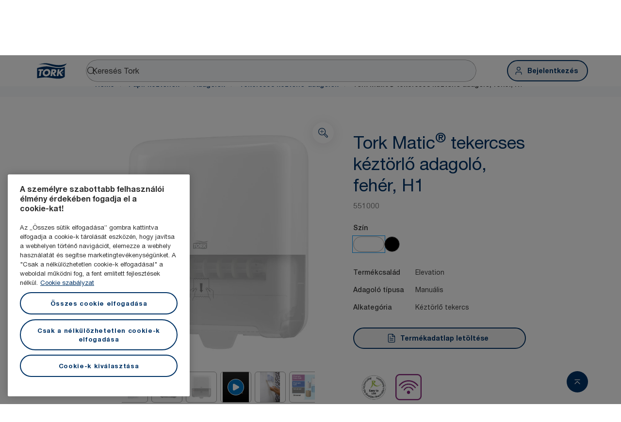

--- FILE ---
content_type: text/html; charset=utf-8
request_url: https://www.torkglobal.com/hu/hu/product/papir-keztorlok/adagolok/tekercses-keztorlo-adagolok/551000
body_size: 128697
content:
<!DOCTYPE html><html lang="hu-hu"><head><meta charSet="utf-8"/><meta name="viewport" content="width=device-width"/><meta name="google-site-verification" content="tbVhP-E9Xr7cxfqqMYFjfQblpsYasGqs3DL1fs5Ug9k"/><meta name="page_type"/><meta name="page_path" content="/hu/hu/product/papir-keztorlok/adagolok/tekercses-keztorlo-adagolok/551000"/><meta name="experience" content="public"/><title>Tork Matic® tekercses kéztörlő adagoló, fehér, H1</title><meta name="next-head-count" content="7"/><script id="new-relic-script" type="text/javascript">window.NREUM||(NREUM={});NREUM.info = {"agent":"","beacon":"bam.nr-data.net","errorBeacon":"bam.nr-data.net","licenseKey":"0daf5539a6","applicationID":"1572605377","agentToken":null,"applicationTime":644.901781,"transactionName":"NgRXZUACXhFUVBBQXQ9OYlRQJUIDWFITVkAKNEdYHS1VGkFdFxZ1JDUaHmkAXxdbQxZAb046WVBcBG1NRUULXUcCFRpqHE0eEVlCA2Q=","queueTime":0,"ttGuid":"d9e345fe55665731"}; (window.NREUM||(NREUM={})).init={privacy:{cookies_enabled:true},ajax:{deny_list:["bam.nr-data.net"]},feature_flags:["soft_nav"],distributed_tracing:{enabled:true}};(window.NREUM||(NREUM={})).loader_config={agentID:"1589176908",accountID:"1124331",trustKey:"1225316",xpid:"VQcFVVVQCRABUVZQAQECVVMG",licenseKey:"0daf5539a6",applicationID:"1572605377",browserID:"1589176908"};;/*! For license information please see nr-loader-spa-1.308.0.min.js.LICENSE.txt */
(()=>{var e,t,r={384:(e,t,r)=>{"use strict";r.d(t,{NT:()=>a,US:()=>u,Zm:()=>o,bQ:()=>d,dV:()=>c,pV:()=>l});var n=r(6154),i=r(1863),s=r(1910);const a={beacon:"bam.nr-data.net",errorBeacon:"bam.nr-data.net"};function o(){return n.gm.NREUM||(n.gm.NREUM={}),void 0===n.gm.newrelic&&(n.gm.newrelic=n.gm.NREUM),n.gm.NREUM}function c(){let e=o();return e.o||(e.o={ST:n.gm.setTimeout,SI:n.gm.setImmediate||n.gm.setInterval,CT:n.gm.clearTimeout,XHR:n.gm.XMLHttpRequest,REQ:n.gm.Request,EV:n.gm.Event,PR:n.gm.Promise,MO:n.gm.MutationObserver,FETCH:n.gm.fetch,WS:n.gm.WebSocket},(0,s.i)(...Object.values(e.o))),e}function d(e,t){let r=o();r.initializedAgents??={},t.initializedAt={ms:(0,i.t)(),date:new Date},r.initializedAgents[e]=t}function u(e,t){o()[e]=t}function l(){return function(){let e=o();const t=e.info||{};e.info={beacon:a.beacon,errorBeacon:a.errorBeacon,...t}}(),function(){let e=o();const t=e.init||{};e.init={...t}}(),c(),function(){let e=o();const t=e.loader_config||{};e.loader_config={...t}}(),o()}},782:(e,t,r)=>{"use strict";r.d(t,{T:()=>n});const n=r(860).K7.pageViewTiming},860:(e,t,r)=>{"use strict";r.d(t,{$J:()=>u,K7:()=>c,P3:()=>d,XX:()=>i,Yy:()=>o,df:()=>s,qY:()=>n,v4:()=>a});const n="events",i="jserrors",s="browser/blobs",a="rum",o="browser/logs",c={ajax:"ajax",genericEvents:"generic_events",jserrors:i,logging:"logging",metrics:"metrics",pageAction:"page_action",pageViewEvent:"page_view_event",pageViewTiming:"page_view_timing",sessionReplay:"session_replay",sessionTrace:"session_trace",softNav:"soft_navigations",spa:"spa"},d={[c.pageViewEvent]:1,[c.pageViewTiming]:2,[c.metrics]:3,[c.jserrors]:4,[c.spa]:5,[c.ajax]:6,[c.sessionTrace]:7,[c.softNav]:8,[c.sessionReplay]:9,[c.logging]:10,[c.genericEvents]:11},u={[c.pageViewEvent]:a,[c.pageViewTiming]:n,[c.ajax]:n,[c.spa]:n,[c.softNav]:n,[c.metrics]:i,[c.jserrors]:i,[c.sessionTrace]:s,[c.sessionReplay]:s,[c.logging]:o,[c.genericEvents]:"ins"}},944:(e,t,r)=>{"use strict";r.d(t,{R:()=>i});var n=r(3241);function i(e,t){"function"==typeof console.debug&&(console.debug("New Relic Warning: https://github.com/newrelic/newrelic-browser-agent/blob/main/docs/warning-codes.md#".concat(e),t),(0,n.W)({agentIdentifier:null,drained:null,type:"data",name:"warn",feature:"warn",data:{code:e,secondary:t}}))}},993:(e,t,r)=>{"use strict";r.d(t,{A$:()=>s,ET:()=>a,TZ:()=>o,p_:()=>i});var n=r(860);const i={ERROR:"ERROR",WARN:"WARN",INFO:"INFO",DEBUG:"DEBUG",TRACE:"TRACE"},s={OFF:0,ERROR:1,WARN:2,INFO:3,DEBUG:4,TRACE:5},a="log",o=n.K7.logging},1541:(e,t,r)=>{"use strict";r.d(t,{U:()=>i,f:()=>n});const n={MFE:"MFE",BA:"BA"};function i(e,t){if(2!==t?.harvestEndpointVersion)return{};const r=t.agentRef.runtime.appMetadata.agents[0].entityGuid;return e?{"source.id":e.id,"source.name":e.name,"source.type":e.type,"parent.id":e.parent?.id||r,"parent.type":e.parent?.type||n.BA}:{"entity.guid":r,appId:t.agentRef.info.applicationID}}},1687:(e,t,r)=>{"use strict";r.d(t,{Ak:()=>d,Ze:()=>h,x3:()=>u});var n=r(3241),i=r(7836),s=r(3606),a=r(860),o=r(2646);const c={};function d(e,t){const r={staged:!1,priority:a.P3[t]||0};l(e),c[e].get(t)||c[e].set(t,r)}function u(e,t){e&&c[e]&&(c[e].get(t)&&c[e].delete(t),p(e,t,!1),c[e].size&&f(e))}function l(e){if(!e)throw new Error("agentIdentifier required");c[e]||(c[e]=new Map)}function h(e="",t="feature",r=!1){if(l(e),!e||!c[e].get(t)||r)return p(e,t);c[e].get(t).staged=!0,f(e)}function f(e){const t=Array.from(c[e]);t.every(([e,t])=>t.staged)&&(t.sort((e,t)=>e[1].priority-t[1].priority),t.forEach(([t])=>{c[e].delete(t),p(e,t)}))}function p(e,t,r=!0){const a=e?i.ee.get(e):i.ee,c=s.i.handlers;if(!a.aborted&&a.backlog&&c){if((0,n.W)({agentIdentifier:e,type:"lifecycle",name:"drain",feature:t}),r){const e=a.backlog[t],r=c[t];if(r){for(let t=0;e&&t<e.length;++t)g(e[t],r);Object.entries(r).forEach(([e,t])=>{Object.values(t||{}).forEach(t=>{t[0]?.on&&t[0]?.context()instanceof o.y&&t[0].on(e,t[1])})})}}a.isolatedBacklog||delete c[t],a.backlog[t]=null,a.emit("drain-"+t,[])}}function g(e,t){var r=e[1];Object.values(t[r]||{}).forEach(t=>{var r=e[0];if(t[0]===r){var n=t[1],i=e[3],s=e[2];n.apply(i,s)}})}},1738:(e,t,r)=>{"use strict";r.d(t,{U:()=>f,Y:()=>h});var n=r(3241),i=r(9908),s=r(1863),a=r(944),o=r(5701),c=r(3969),d=r(8362),u=r(860),l=r(4261);function h(e,t,r,s){const h=s||r;!h||h[e]&&h[e]!==d.d.prototype[e]||(h[e]=function(){(0,i.p)(c.xV,["API/"+e+"/called"],void 0,u.K7.metrics,r.ee),(0,n.W)({agentIdentifier:r.agentIdentifier,drained:!!o.B?.[r.agentIdentifier],type:"data",name:"api",feature:l.Pl+e,data:{}});try{return t.apply(this,arguments)}catch(e){(0,a.R)(23,e)}})}function f(e,t,r,n,a){const o=e.info;null===r?delete o.jsAttributes[t]:o.jsAttributes[t]=r,(a||null===r)&&(0,i.p)(l.Pl+n,[(0,s.t)(),t,r],void 0,"session",e.ee)}},1741:(e,t,r)=>{"use strict";r.d(t,{W:()=>s});var n=r(944),i=r(4261);class s{#e(e,...t){if(this[e]!==s.prototype[e])return this[e](...t);(0,n.R)(35,e)}addPageAction(e,t){return this.#e(i.hG,e,t)}register(e){return this.#e(i.eY,e)}recordCustomEvent(e,t){return this.#e(i.fF,e,t)}setPageViewName(e,t){return this.#e(i.Fw,e,t)}setCustomAttribute(e,t,r){return this.#e(i.cD,e,t,r)}noticeError(e,t){return this.#e(i.o5,e,t)}setUserId(e,t=!1){return this.#e(i.Dl,e,t)}setApplicationVersion(e){return this.#e(i.nb,e)}setErrorHandler(e){return this.#e(i.bt,e)}addRelease(e,t){return this.#e(i.k6,e,t)}log(e,t){return this.#e(i.$9,e,t)}start(){return this.#e(i.d3)}finished(e){return this.#e(i.BL,e)}recordReplay(){return this.#e(i.CH)}pauseReplay(){return this.#e(i.Tb)}addToTrace(e){return this.#e(i.U2,e)}setCurrentRouteName(e){return this.#e(i.PA,e)}interaction(e){return this.#e(i.dT,e)}wrapLogger(e,t,r){return this.#e(i.Wb,e,t,r)}measure(e,t){return this.#e(i.V1,e,t)}consent(e){return this.#e(i.Pv,e)}}},1863:(e,t,r)=>{"use strict";function n(){return Math.floor(performance.now())}r.d(t,{t:()=>n})},1910:(e,t,r)=>{"use strict";r.d(t,{i:()=>s});var n=r(944);const i=new Map;function s(...e){return e.every(e=>{if(i.has(e))return i.get(e);const t="function"==typeof e?e.toString():"",r=t.includes("[native code]"),s=t.includes("nrWrapper");return r||s||(0,n.R)(64,e?.name||t),i.set(e,r),r})}},2555:(e,t,r)=>{"use strict";r.d(t,{D:()=>o,f:()=>a});var n=r(384),i=r(8122);const s={beacon:n.NT.beacon,errorBeacon:n.NT.errorBeacon,licenseKey:void 0,applicationID:void 0,sa:void 0,queueTime:void 0,applicationTime:void 0,ttGuid:void 0,user:void 0,account:void 0,product:void 0,extra:void 0,jsAttributes:{},userAttributes:void 0,atts:void 0,transactionName:void 0,tNamePlain:void 0};function a(e){try{return!!e.licenseKey&&!!e.errorBeacon&&!!e.applicationID}catch(e){return!1}}const o=e=>(0,i.a)(e,s)},2614:(e,t,r)=>{"use strict";r.d(t,{BB:()=>a,H3:()=>n,g:()=>d,iL:()=>c,tS:()=>o,uh:()=>i,wk:()=>s});const n="NRBA",i="SESSION",s=144e5,a=18e5,o={STARTED:"session-started",PAUSE:"session-pause",RESET:"session-reset",RESUME:"session-resume",UPDATE:"session-update"},c={SAME_TAB:"same-tab",CROSS_TAB:"cross-tab"},d={OFF:0,FULL:1,ERROR:2}},2646:(e,t,r)=>{"use strict";r.d(t,{y:()=>n});class n{constructor(e){this.contextId=e}}},2843:(e,t,r)=>{"use strict";r.d(t,{G:()=>s,u:()=>i});var n=r(3878);function i(e,t=!1,r,i){(0,n.DD)("visibilitychange",function(){if(t)return void("hidden"===document.visibilityState&&e());e(document.visibilityState)},r,i)}function s(e,t,r){(0,n.sp)("pagehide",e,t,r)}},3241:(e,t,r)=>{"use strict";r.d(t,{W:()=>s});var n=r(6154);const i="newrelic";function s(e={}){try{n.gm.dispatchEvent(new CustomEvent(i,{detail:e}))}catch(e){}}},3304:(e,t,r)=>{"use strict";r.d(t,{A:()=>s});var n=r(7836);const i=()=>{const e=new WeakSet;return(t,r)=>{if("object"==typeof r&&null!==r){if(e.has(r))return;e.add(r)}return r}};function s(e){try{return JSON.stringify(e,i())??""}catch(e){try{n.ee.emit("internal-error",[e])}catch(e){}return""}}},3333:(e,t,r)=>{"use strict";r.d(t,{$v:()=>u,TZ:()=>n,Xh:()=>c,Zp:()=>i,kd:()=>d,mq:()=>o,nf:()=>a,qN:()=>s});const n=r(860).K7.genericEvents,i=["auxclick","click","copy","keydown","paste","scrollend"],s=["focus","blur"],a=4,o=1e3,c=2e3,d=["PageAction","UserAction","BrowserPerformance"],u={RESOURCES:"experimental.resources",REGISTER:"register"}},3434:(e,t,r)=>{"use strict";r.d(t,{Jt:()=>s,YM:()=>d});var n=r(7836),i=r(5607);const s="nr@original:".concat(i.W),a=50;var o=Object.prototype.hasOwnProperty,c=!1;function d(e,t){return e||(e=n.ee),r.inPlace=function(e,t,n,i,s){n||(n="");const a="-"===n.charAt(0);for(let o=0;o<t.length;o++){const c=t[o],d=e[c];l(d)||(e[c]=r(d,a?c+n:n,i,c,s))}},r.flag=s,r;function r(t,r,n,c,d){return l(t)?t:(r||(r=""),nrWrapper[s]=t,function(e,t,r){if(Object.defineProperty&&Object.keys)try{return Object.keys(e).forEach(function(r){Object.defineProperty(t,r,{get:function(){return e[r]},set:function(t){return e[r]=t,t}})}),t}catch(e){u([e],r)}for(var n in e)o.call(e,n)&&(t[n]=e[n])}(t,nrWrapper,e),nrWrapper);function nrWrapper(){var s,o,l,h;let f;try{o=this,s=[...arguments],l="function"==typeof n?n(s,o):n||{}}catch(t){u([t,"",[s,o,c],l],e)}i(r+"start",[s,o,c],l,d);const p=performance.now();let g;try{return h=t.apply(o,s),g=performance.now(),h}catch(e){throw g=performance.now(),i(r+"err",[s,o,e],l,d),f=e,f}finally{const e=g-p,t={start:p,end:g,duration:e,isLongTask:e>=a,methodName:c,thrownError:f};t.isLongTask&&i("long-task",[t,o],l,d),i(r+"end",[s,o,h],l,d)}}}function i(r,n,i,s){if(!c||t){var a=c;c=!0;try{e.emit(r,n,i,t,s)}catch(t){u([t,r,n,i],e)}c=a}}}function u(e,t){t||(t=n.ee);try{t.emit("internal-error",e)}catch(e){}}function l(e){return!(e&&"function"==typeof e&&e.apply&&!e[s])}},3606:(e,t,r)=>{"use strict";r.d(t,{i:()=>s});var n=r(9908);s.on=a;var i=s.handlers={};function s(e,t,r,s){a(s||n.d,i,e,t,r)}function a(e,t,r,i,s){s||(s="feature"),e||(e=n.d);var a=t[s]=t[s]||{};(a[r]=a[r]||[]).push([e,i])}},3738:(e,t,r)=>{"use strict";r.d(t,{He:()=>i,Kp:()=>o,Lc:()=>d,Rz:()=>u,TZ:()=>n,bD:()=>s,d3:()=>a,jx:()=>l,sl:()=>h,uP:()=>c});const n=r(860).K7.sessionTrace,i="bstResource",s="resource",a="-start",o="-end",c="fn"+a,d="fn"+o,u="pushState",l=1e3,h=3e4},3785:(e,t,r)=>{"use strict";r.d(t,{R:()=>c,b:()=>d});var n=r(9908),i=r(1863),s=r(860),a=r(3969),o=r(993);function c(e,t,r={},c=o.p_.INFO,d=!0,u,l=(0,i.t)()){(0,n.p)(a.xV,["API/logging/".concat(c.toLowerCase(),"/called")],void 0,s.K7.metrics,e),(0,n.p)(o.ET,[l,t,r,c,d,u],void 0,s.K7.logging,e)}function d(e){return"string"==typeof e&&Object.values(o.p_).some(t=>t===e.toUpperCase().trim())}},3878:(e,t,r)=>{"use strict";function n(e,t){return{capture:e,passive:!1,signal:t}}function i(e,t,r=!1,i){window.addEventListener(e,t,n(r,i))}function s(e,t,r=!1,i){document.addEventListener(e,t,n(r,i))}r.d(t,{DD:()=>s,jT:()=>n,sp:()=>i})},3962:(e,t,r)=>{"use strict";r.d(t,{AM:()=>a,O2:()=>l,OV:()=>s,Qu:()=>h,TZ:()=>c,ih:()=>f,pP:()=>o,t1:()=>u,tC:()=>i,wD:()=>d});var n=r(860);const i=["click","keydown","submit"],s="popstate",a="api",o="initialPageLoad",c=n.K7.softNav,d=5e3,u=500,l={INITIAL_PAGE_LOAD:"",ROUTE_CHANGE:1,UNSPECIFIED:2},h={INTERACTION:1,AJAX:2,CUSTOM_END:3,CUSTOM_TRACER:4},f={IP:"in progress",PF:"pending finish",FIN:"finished",CAN:"cancelled"}},3969:(e,t,r)=>{"use strict";r.d(t,{TZ:()=>n,XG:()=>o,rs:()=>i,xV:()=>a,z_:()=>s});const n=r(860).K7.metrics,i="sm",s="cm",a="storeSupportabilityMetrics",o="storeEventMetrics"},4234:(e,t,r)=>{"use strict";r.d(t,{W:()=>s});var n=r(7836),i=r(1687);class s{constructor(e,t){this.agentIdentifier=e,this.ee=n.ee.get(e),this.featureName=t,this.blocked=!1}deregisterDrain(){(0,i.x3)(this.agentIdentifier,this.featureName)}}},4261:(e,t,r)=>{"use strict";r.d(t,{$9:()=>u,BL:()=>c,CH:()=>p,Dl:()=>R,Fw:()=>w,PA:()=>v,Pl:()=>n,Pv:()=>A,Tb:()=>h,U2:()=>a,V1:()=>E,Wb:()=>T,bt:()=>y,cD:()=>b,d3:()=>x,dT:()=>d,eY:()=>g,fF:()=>f,hG:()=>s,hw:()=>i,k6:()=>o,nb:()=>m,o5:()=>l});const n="api-",i=n+"ixn-",s="addPageAction",a="addToTrace",o="addRelease",c="finished",d="interaction",u="log",l="noticeError",h="pauseReplay",f="recordCustomEvent",p="recordReplay",g="register",m="setApplicationVersion",v="setCurrentRouteName",b="setCustomAttribute",y="setErrorHandler",w="setPageViewName",R="setUserId",x="start",T="wrapLogger",E="measure",A="consent"},5205:(e,t,r)=>{"use strict";r.d(t,{j:()=>S});var n=r(384),i=r(1741);var s=r(2555),a=r(3333);const o=e=>{if(!e||"string"!=typeof e)return!1;try{document.createDocumentFragment().querySelector(e)}catch{return!1}return!0};var c=r(2614),d=r(944),u=r(8122);const l="[data-nr-mask]",h=e=>(0,u.a)(e,(()=>{const e={feature_flags:[],experimental:{allow_registered_children:!1,resources:!1},mask_selector:"*",block_selector:"[data-nr-block]",mask_input_options:{color:!1,date:!1,"datetime-local":!1,email:!1,month:!1,number:!1,range:!1,search:!1,tel:!1,text:!1,time:!1,url:!1,week:!1,textarea:!1,select:!1,password:!0}};return{ajax:{deny_list:void 0,block_internal:!0,enabled:!0,autoStart:!0},api:{get allow_registered_children(){return e.feature_flags.includes(a.$v.REGISTER)||e.experimental.allow_registered_children},set allow_registered_children(t){e.experimental.allow_registered_children=t},duplicate_registered_data:!1},browser_consent_mode:{enabled:!1},distributed_tracing:{enabled:void 0,exclude_newrelic_header:void 0,cors_use_newrelic_header:void 0,cors_use_tracecontext_headers:void 0,allowed_origins:void 0},get feature_flags(){return e.feature_flags},set feature_flags(t){e.feature_flags=t},generic_events:{enabled:!0,autoStart:!0},harvest:{interval:30},jserrors:{enabled:!0,autoStart:!0},logging:{enabled:!0,autoStart:!0},metrics:{enabled:!0,autoStart:!0},obfuscate:void 0,page_action:{enabled:!0},page_view_event:{enabled:!0,autoStart:!0},page_view_timing:{enabled:!0,autoStart:!0},performance:{capture_marks:!1,capture_measures:!1,capture_detail:!0,resources:{get enabled(){return e.feature_flags.includes(a.$v.RESOURCES)||e.experimental.resources},set enabled(t){e.experimental.resources=t},asset_types:[],first_party_domains:[],ignore_newrelic:!0}},privacy:{cookies_enabled:!0},proxy:{assets:void 0,beacon:void 0},session:{expiresMs:c.wk,inactiveMs:c.BB},session_replay:{autoStart:!0,enabled:!1,preload:!1,sampling_rate:10,error_sampling_rate:100,collect_fonts:!1,inline_images:!1,fix_stylesheets:!0,mask_all_inputs:!0,get mask_text_selector(){return e.mask_selector},set mask_text_selector(t){o(t)?e.mask_selector="".concat(t,",").concat(l):""===t||null===t?e.mask_selector=l:(0,d.R)(5,t)},get block_class(){return"nr-block"},get ignore_class(){return"nr-ignore"},get mask_text_class(){return"nr-mask"},get block_selector(){return e.block_selector},set block_selector(t){o(t)?e.block_selector+=",".concat(t):""!==t&&(0,d.R)(6,t)},get mask_input_options(){return e.mask_input_options},set mask_input_options(t){t&&"object"==typeof t?e.mask_input_options={...t,password:!0}:(0,d.R)(7,t)}},session_trace:{enabled:!0,autoStart:!0},soft_navigations:{enabled:!0,autoStart:!0},spa:{enabled:!0,autoStart:!0},ssl:void 0,user_actions:{enabled:!0,elementAttributes:["id","className","tagName","type"]}}})());var f=r(6154),p=r(9324);let g=0;const m={buildEnv:p.F3,distMethod:p.Xs,version:p.xv,originTime:f.WN},v={consented:!1},b={appMetadata:{},get consented(){return this.session?.state?.consent||v.consented},set consented(e){v.consented=e},customTransaction:void 0,denyList:void 0,disabled:!1,harvester:void 0,isolatedBacklog:!1,isRecording:!1,loaderType:void 0,maxBytes:3e4,obfuscator:void 0,onerror:void 0,ptid:void 0,releaseIds:{},session:void 0,timeKeeper:void 0,registeredEntities:[],jsAttributesMetadata:{bytes:0},get harvestCount(){return++g}},y=e=>{const t=(0,u.a)(e,b),r=Object.keys(m).reduce((e,t)=>(e[t]={value:m[t],writable:!1,configurable:!0,enumerable:!0},e),{});return Object.defineProperties(t,r)};var w=r(5701);const R=e=>{const t=e.startsWith("http");e+="/",r.p=t?e:"https://"+e};var x=r(7836),T=r(3241);const E={accountID:void 0,trustKey:void 0,agentID:void 0,licenseKey:void 0,applicationID:void 0,xpid:void 0},A=e=>(0,u.a)(e,E),_=new Set;function S(e,t={},r,a){let{init:o,info:c,loader_config:d,runtime:u={},exposed:l=!0}=t;if(!c){const e=(0,n.pV)();o=e.init,c=e.info,d=e.loader_config}e.init=h(o||{}),e.loader_config=A(d||{}),c.jsAttributes??={},f.bv&&(c.jsAttributes.isWorker=!0),e.info=(0,s.D)(c);const p=e.init,g=[c.beacon,c.errorBeacon];_.has(e.agentIdentifier)||(p.proxy.assets&&(R(p.proxy.assets),g.push(p.proxy.assets)),p.proxy.beacon&&g.push(p.proxy.beacon),e.beacons=[...g],function(e){const t=(0,n.pV)();Object.getOwnPropertyNames(i.W.prototype).forEach(r=>{const n=i.W.prototype[r];if("function"!=typeof n||"constructor"===n)return;let s=t[r];e[r]&&!1!==e.exposed&&"micro-agent"!==e.runtime?.loaderType&&(t[r]=(...t)=>{const n=e[r](...t);return s?s(...t):n})})}(e),(0,n.US)("activatedFeatures",w.B)),u.denyList=[...p.ajax.deny_list||[],...p.ajax.block_internal?g:[]],u.ptid=e.agentIdentifier,u.loaderType=r,e.runtime=y(u),_.has(e.agentIdentifier)||(e.ee=x.ee.get(e.agentIdentifier),e.exposed=l,(0,T.W)({agentIdentifier:e.agentIdentifier,drained:!!w.B?.[e.agentIdentifier],type:"lifecycle",name:"initialize",feature:void 0,data:e.config})),_.add(e.agentIdentifier)}},5270:(e,t,r)=>{"use strict";r.d(t,{Aw:()=>a,SR:()=>s,rF:()=>o});var n=r(384),i=r(7767);function s(e){return!!(0,n.dV)().o.MO&&(0,i.V)(e)&&!0===e?.session_trace.enabled}function a(e){return!0===e?.session_replay.preload&&s(e)}function o(e,t){try{if("string"==typeof t?.type){if("password"===t.type.toLowerCase())return"*".repeat(e?.length||0);if(void 0!==t?.dataset?.nrUnmask||t?.classList?.contains("nr-unmask"))return e}}catch(e){}return"string"==typeof e?e.replace(/[\S]/g,"*"):"*".repeat(e?.length||0)}},5289:(e,t,r)=>{"use strict";r.d(t,{GG:()=>a,Qr:()=>c,sB:()=>o});var n=r(3878),i=r(6389);function s(){return"undefined"==typeof document||"complete"===document.readyState}function a(e,t){if(s())return e();const r=(0,i.J)(e),a=setInterval(()=>{s()&&(clearInterval(a),r())},500);(0,n.sp)("load",r,t)}function o(e){if(s())return e();(0,n.DD)("DOMContentLoaded",e)}function c(e){if(s())return e();(0,n.sp)("popstate",e)}},5607:(e,t,r)=>{"use strict";r.d(t,{W:()=>n});const n=(0,r(9566).bz)()},5701:(e,t,r)=>{"use strict";r.d(t,{B:()=>s,t:()=>a});var n=r(3241);const i=new Set,s={};function a(e,t){const r=t.agentIdentifier;s[r]??={},e&&"object"==typeof e&&(i.has(r)||(t.ee.emit("rumresp",[e]),s[r]=e,i.add(r),(0,n.W)({agentIdentifier:r,loaded:!0,drained:!0,type:"lifecycle",name:"load",feature:void 0,data:e})))}},6154:(e,t,r)=>{"use strict";r.d(t,{OF:()=>d,RI:()=>i,WN:()=>h,bv:()=>s,eN:()=>f,gm:()=>a,lR:()=>l,m:()=>c,mw:()=>o,sb:()=>u});var n=r(1863);const i="undefined"!=typeof window&&!!window.document,s="undefined"!=typeof WorkerGlobalScope&&("undefined"!=typeof self&&self instanceof WorkerGlobalScope&&self.navigator instanceof WorkerNavigator||"undefined"!=typeof globalThis&&globalThis instanceof WorkerGlobalScope&&globalThis.navigator instanceof WorkerNavigator),a=i?window:"undefined"!=typeof WorkerGlobalScope&&("undefined"!=typeof self&&self instanceof WorkerGlobalScope&&self||"undefined"!=typeof globalThis&&globalThis instanceof WorkerGlobalScope&&globalThis),o=Boolean("hidden"===a?.document?.visibilityState),c=""+a?.location,d=/iPad|iPhone|iPod/.test(a.navigator?.userAgent),u=d&&"undefined"==typeof SharedWorker,l=(()=>{const e=a.navigator?.userAgent?.match(/Firefox[/\s](\d+\.\d+)/);return Array.isArray(e)&&e.length>=2?+e[1]:0})(),h=Date.now()-(0,n.t)(),f=()=>"undefined"!=typeof PerformanceNavigationTiming&&a?.performance?.getEntriesByType("navigation")?.[0]?.responseStart},6344:(e,t,r)=>{"use strict";r.d(t,{BB:()=>u,Qb:()=>l,TZ:()=>i,Ug:()=>a,Vh:()=>s,_s:()=>o,bc:()=>d,yP:()=>c});var n=r(2614);const i=r(860).K7.sessionReplay,s="errorDuringReplay",a=.12,o={DomContentLoaded:0,Load:1,FullSnapshot:2,IncrementalSnapshot:3,Meta:4,Custom:5},c={[n.g.ERROR]:15e3,[n.g.FULL]:3e5,[n.g.OFF]:0},d={RESET:{message:"Session was reset",sm:"Reset"},IMPORT:{message:"Recorder failed to import",sm:"Import"},TOO_MANY:{message:"429: Too Many Requests",sm:"Too-Many"},TOO_BIG:{message:"Payload was too large",sm:"Too-Big"},CROSS_TAB:{message:"Session Entity was set to OFF on another tab",sm:"Cross-Tab"},ENTITLEMENTS:{message:"Session Replay is not allowed and will not be started",sm:"Entitlement"}},u=5e3,l={API:"api",RESUME:"resume",SWITCH_TO_FULL:"switchToFull",INITIALIZE:"initialize",PRELOAD:"preload"}},6389:(e,t,r)=>{"use strict";function n(e,t=500,r={}){const n=r?.leading||!1;let i;return(...r)=>{n&&void 0===i&&(e.apply(this,r),i=setTimeout(()=>{i=clearTimeout(i)},t)),n||(clearTimeout(i),i=setTimeout(()=>{e.apply(this,r)},t))}}function i(e){let t=!1;return(...r)=>{t||(t=!0,e.apply(this,r))}}r.d(t,{J:()=>i,s:()=>n})},6630:(e,t,r)=>{"use strict";r.d(t,{T:()=>n});const n=r(860).K7.pageViewEvent},6774:(e,t,r)=>{"use strict";r.d(t,{T:()=>n});const n=r(860).K7.jserrors},7295:(e,t,r)=>{"use strict";r.d(t,{Xv:()=>a,gX:()=>i,iW:()=>s});var n=[];function i(e){if(!e||s(e))return!1;if(0===n.length)return!0;if("*"===n[0].hostname)return!1;for(var t=0;t<n.length;t++){var r=n[t];if(r.hostname.test(e.hostname)&&r.pathname.test(e.pathname))return!1}return!0}function s(e){return void 0===e.hostname}function a(e){if(n=[],e&&e.length)for(var t=0;t<e.length;t++){let r=e[t];if(!r)continue;if("*"===r)return void(n=[{hostname:"*"}]);0===r.indexOf("http://")?r=r.substring(7):0===r.indexOf("https://")&&(r=r.substring(8));const i=r.indexOf("/");let s,a;i>0?(s=r.substring(0,i),a=r.substring(i)):(s=r,a="*");let[c]=s.split(":");n.push({hostname:o(c),pathname:o(a,!0)})}}function o(e,t=!1){const r=e.replace(/[.+?^${}()|[\]\\]/g,e=>"\\"+e).replace(/\*/g,".*?");return new RegExp((t?"^":"")+r+"$")}},7485:(e,t,r)=>{"use strict";r.d(t,{D:()=>i});var n=r(6154);function i(e){if(0===(e||"").indexOf("data:"))return{protocol:"data"};try{const t=new URL(e,location.href),r={port:t.port,hostname:t.hostname,pathname:t.pathname,search:t.search,protocol:t.protocol.slice(0,t.protocol.indexOf(":")),sameOrigin:t.protocol===n.gm?.location?.protocol&&t.host===n.gm?.location?.host};return r.port&&""!==r.port||("http:"===t.protocol&&(r.port="80"),"https:"===t.protocol&&(r.port="443")),r.pathname&&""!==r.pathname?r.pathname.startsWith("/")||(r.pathname="/".concat(r.pathname)):r.pathname="/",r}catch(e){return{}}}},7699:(e,t,r)=>{"use strict";r.d(t,{It:()=>s,KC:()=>o,No:()=>i,qh:()=>a});var n=r(860);const i=16e3,s=1e6,a="SESSION_ERROR",o={[n.K7.logging]:!0,[n.K7.genericEvents]:!1,[n.K7.jserrors]:!1,[n.K7.ajax]:!1}},7767:(e,t,r)=>{"use strict";r.d(t,{V:()=>i});var n=r(6154);const i=e=>n.RI&&!0===e?.privacy.cookies_enabled},7836:(e,t,r)=>{"use strict";r.d(t,{P:()=>o,ee:()=>c});var n=r(384),i=r(8990),s=r(2646),a=r(5607);const o="nr@context:".concat(a.W),c=function e(t,r){var n={},a={},u={},l=!1;try{l=16===r.length&&d.initializedAgents?.[r]?.runtime.isolatedBacklog}catch(e){}var h={on:p,addEventListener:p,removeEventListener:function(e,t){var r=n[e];if(!r)return;for(var i=0;i<r.length;i++)r[i]===t&&r.splice(i,1)},emit:function(e,r,n,i,s){!1!==s&&(s=!0);if(c.aborted&&!i)return;t&&s&&t.emit(e,r,n);var o=f(n);g(e).forEach(e=>{e.apply(o,r)});var d=v()[a[e]];d&&d.push([h,e,r,o]);return o},get:m,listeners:g,context:f,buffer:function(e,t){const r=v();if(t=t||"feature",h.aborted)return;Object.entries(e||{}).forEach(([e,n])=>{a[n]=t,t in r||(r[t]=[])})},abort:function(){h._aborted=!0,Object.keys(h.backlog).forEach(e=>{delete h.backlog[e]})},isBuffering:function(e){return!!v()[a[e]]},debugId:r,backlog:l?{}:t&&"object"==typeof t.backlog?t.backlog:{},isolatedBacklog:l};return Object.defineProperty(h,"aborted",{get:()=>{let e=h._aborted||!1;return e||(t&&(e=t.aborted),e)}}),h;function f(e){return e&&e instanceof s.y?e:e?(0,i.I)(e,o,()=>new s.y(o)):new s.y(o)}function p(e,t){n[e]=g(e).concat(t)}function g(e){return n[e]||[]}function m(t){return u[t]=u[t]||e(h,t)}function v(){return h.backlog}}(void 0,"globalEE"),d=(0,n.Zm)();d.ee||(d.ee=c)},8122:(e,t,r)=>{"use strict";r.d(t,{a:()=>i});var n=r(944);function i(e,t){try{if(!e||"object"!=typeof e)return(0,n.R)(3);if(!t||"object"!=typeof t)return(0,n.R)(4);const r=Object.create(Object.getPrototypeOf(t),Object.getOwnPropertyDescriptors(t)),s=0===Object.keys(r).length?e:r;for(let a in s)if(void 0!==e[a])try{if(null===e[a]){r[a]=null;continue}Array.isArray(e[a])&&Array.isArray(t[a])?r[a]=Array.from(new Set([...e[a],...t[a]])):"object"==typeof e[a]&&"object"==typeof t[a]?r[a]=i(e[a],t[a]):r[a]=e[a]}catch(e){r[a]||(0,n.R)(1,e)}return r}catch(e){(0,n.R)(2,e)}}},8139:(e,t,r)=>{"use strict";r.d(t,{u:()=>h});var n=r(7836),i=r(3434),s=r(8990),a=r(6154);const o={},c=a.gm.XMLHttpRequest,d="addEventListener",u="removeEventListener",l="nr@wrapped:".concat(n.P);function h(e){var t=function(e){return(e||n.ee).get("events")}(e);if(o[t.debugId]++)return t;o[t.debugId]=1;var r=(0,i.YM)(t,!0);function h(e){r.inPlace(e,[d,u],"-",p)}function p(e,t){return e[1]}return"getPrototypeOf"in Object&&(a.RI&&f(document,h),c&&f(c.prototype,h),f(a.gm,h)),t.on(d+"-start",function(e,t){var n=e[1];if(null!==n&&("function"==typeof n||"object"==typeof n)&&"newrelic"!==e[0]){var i=(0,s.I)(n,l,function(){var e={object:function(){if("function"!=typeof n.handleEvent)return;return n.handleEvent.apply(n,arguments)},function:n}[typeof n];return e?r(e,"fn-",null,e.name||"anonymous"):n});this.wrapped=e[1]=i}}),t.on(u+"-start",function(e){e[1]=this.wrapped||e[1]}),t}function f(e,t,...r){let n=e;for(;"object"==typeof n&&!Object.prototype.hasOwnProperty.call(n,d);)n=Object.getPrototypeOf(n);n&&t(n,...r)}},8362:(e,t,r)=>{"use strict";r.d(t,{d:()=>s});var n=r(9566),i=r(1741);class s extends i.W{agentIdentifier=(0,n.LA)(16)}},8374:(e,t,r)=>{r.nc=(()=>{try{return document?.currentScript?.nonce}catch(e){}return""})()},8990:(e,t,r)=>{"use strict";r.d(t,{I:()=>i});var n=Object.prototype.hasOwnProperty;function i(e,t,r){if(n.call(e,t))return e[t];var i=r();if(Object.defineProperty&&Object.keys)try{return Object.defineProperty(e,t,{value:i,writable:!0,enumerable:!1}),i}catch(e){}return e[t]=i,i}},9119:(e,t,r)=>{"use strict";r.d(t,{L:()=>s});var n=/([^?#]*)[^#]*(#[^?]*|$).*/,i=/([^?#]*)().*/;function s(e,t){return e?e.replace(t?n:i,"$1$2"):e}},9300:(e,t,r)=>{"use strict";r.d(t,{T:()=>n});const n=r(860).K7.ajax},9324:(e,t,r)=>{"use strict";r.d(t,{AJ:()=>a,F3:()=>i,Xs:()=>s,Yq:()=>o,xv:()=>n});const n="1.308.0",i="PROD",s="CDN",a="@newrelic/rrweb",o="1.0.1"},9566:(e,t,r)=>{"use strict";r.d(t,{LA:()=>o,ZF:()=>c,bz:()=>a,el:()=>d});var n=r(6154);const i="xxxxxxxx-xxxx-4xxx-yxxx-xxxxxxxxxxxx";function s(e,t){return e?15&e[t]:16*Math.random()|0}function a(){const e=n.gm?.crypto||n.gm?.msCrypto;let t,r=0;return e&&e.getRandomValues&&(t=e.getRandomValues(new Uint8Array(30))),i.split("").map(e=>"x"===e?s(t,r++).toString(16):"y"===e?(3&s()|8).toString(16):e).join("")}function o(e){const t=n.gm?.crypto||n.gm?.msCrypto;let r,i=0;t&&t.getRandomValues&&(r=t.getRandomValues(new Uint8Array(e)));const a=[];for(var o=0;o<e;o++)a.push(s(r,i++).toString(16));return a.join("")}function c(){return o(16)}function d(){return o(32)}},9908:(e,t,r)=>{"use strict";r.d(t,{d:()=>n,p:()=>i});var n=r(7836).ee.get("handle");function i(e,t,r,i,s){s?(s.buffer([e],i),s.emit(e,t,r)):(n.buffer([e],i),n.emit(e,t,r))}}},n={};function i(e){var t=n[e];if(void 0!==t)return t.exports;var s=n[e]={exports:{}};return r[e](s,s.exports,i),s.exports}i.m=r,i.d=(e,t)=>{for(var r in t)i.o(t,r)&&!i.o(e,r)&&Object.defineProperty(e,r,{enumerable:!0,get:t[r]})},i.f={},i.e=e=>Promise.all(Object.keys(i.f).reduce((t,r)=>(i.f[r](e,t),t),[])),i.u=e=>({212:"nr-spa-compressor",249:"nr-spa-recorder",478:"nr-spa"}[e]+"-1.308.0.min.js"),i.o=(e,t)=>Object.prototype.hasOwnProperty.call(e,t),e={},t="NRBA-1.308.0.PROD:",i.l=(r,n,s,a)=>{if(e[r])e[r].push(n);else{var o,c;if(void 0!==s)for(var d=document.getElementsByTagName("script"),u=0;u<d.length;u++){var l=d[u];if(l.getAttribute("src")==r||l.getAttribute("data-webpack")==t+s){o=l;break}}if(!o){c=!0;var h={478:"sha512-RSfSVnmHk59T/uIPbdSE0LPeqcEdF4/+XhfJdBuccH5rYMOEZDhFdtnh6X6nJk7hGpzHd9Ujhsy7lZEz/ORYCQ==",249:"sha512-ehJXhmntm85NSqW4MkhfQqmeKFulra3klDyY0OPDUE+sQ3GokHlPh1pmAzuNy//3j4ac6lzIbmXLvGQBMYmrkg==",212:"sha512-B9h4CR46ndKRgMBcK+j67uSR2RCnJfGefU+A7FrgR/k42ovXy5x/MAVFiSvFxuVeEk/pNLgvYGMp1cBSK/G6Fg=="};(o=document.createElement("script")).charset="utf-8",i.nc&&o.setAttribute("nonce",i.nc),o.setAttribute("data-webpack",t+s),o.src=r,0!==o.src.indexOf(window.location.origin+"/")&&(o.crossOrigin="anonymous"),h[a]&&(o.integrity=h[a])}e[r]=[n];var f=(t,n)=>{o.onerror=o.onload=null,clearTimeout(p);var i=e[r];if(delete e[r],o.parentNode&&o.parentNode.removeChild(o),i&&i.forEach(e=>e(n)),t)return t(n)},p=setTimeout(f.bind(null,void 0,{type:"timeout",target:o}),12e4);o.onerror=f.bind(null,o.onerror),o.onload=f.bind(null,o.onload),c&&document.head.appendChild(o)}},i.r=e=>{"undefined"!=typeof Symbol&&Symbol.toStringTag&&Object.defineProperty(e,Symbol.toStringTag,{value:"Module"}),Object.defineProperty(e,"__esModule",{value:!0})},i.p="https://js-agent.newrelic.com/",(()=>{var e={38:0,788:0};i.f.j=(t,r)=>{var n=i.o(e,t)?e[t]:void 0;if(0!==n)if(n)r.push(n[2]);else{var s=new Promise((r,i)=>n=e[t]=[r,i]);r.push(n[2]=s);var a=i.p+i.u(t),o=new Error;i.l(a,r=>{if(i.o(e,t)&&(0!==(n=e[t])&&(e[t]=void 0),n)){var s=r&&("load"===r.type?"missing":r.type),a=r&&r.target&&r.target.src;o.message="Loading chunk "+t+" failed: ("+s+": "+a+")",o.name="ChunkLoadError",o.type=s,o.request=a,n[1](o)}},"chunk-"+t,t)}};var t=(t,r)=>{var n,s,[a,o,c]=r,d=0;if(a.some(t=>0!==e[t])){for(n in o)i.o(o,n)&&(i.m[n]=o[n]);if(c)c(i)}for(t&&t(r);d<a.length;d++)s=a[d],i.o(e,s)&&e[s]&&e[s][0](),e[s]=0},r=self["webpackChunk:NRBA-1.308.0.PROD"]=self["webpackChunk:NRBA-1.308.0.PROD"]||[];r.forEach(t.bind(null,0)),r.push=t.bind(null,r.push.bind(r))})(),(()=>{"use strict";i(8374);var e=i(8362),t=i(860);const r=Object.values(t.K7);var n=i(5205);var s=i(9908),a=i(1863),o=i(4261),c=i(1738);var d=i(1687),u=i(4234),l=i(5289),h=i(6154),f=i(944),p=i(5270),g=i(7767),m=i(6389),v=i(7699);class b extends u.W{constructor(e,t){super(e.agentIdentifier,t),this.agentRef=e,this.abortHandler=void 0,this.featAggregate=void 0,this.loadedSuccessfully=void 0,this.onAggregateImported=new Promise(e=>{this.loadedSuccessfully=e}),this.deferred=Promise.resolve(),!1===e.init[this.featureName].autoStart?this.deferred=new Promise((t,r)=>{this.ee.on("manual-start-all",(0,m.J)(()=>{(0,d.Ak)(e.agentIdentifier,this.featureName),t()}))}):(0,d.Ak)(e.agentIdentifier,t)}importAggregator(e,t,r={}){if(this.featAggregate)return;const n=async()=>{let n;await this.deferred;try{if((0,g.V)(e.init)){const{setupAgentSession:t}=await i.e(478).then(i.bind(i,8766));n=t(e)}}catch(e){(0,f.R)(20,e),this.ee.emit("internal-error",[e]),(0,s.p)(v.qh,[e],void 0,this.featureName,this.ee)}try{if(!this.#t(this.featureName,n,e.init))return(0,d.Ze)(this.agentIdentifier,this.featureName),void this.loadedSuccessfully(!1);const{Aggregate:i}=await t();this.featAggregate=new i(e,r),e.runtime.harvester.initializedAggregates.push(this.featAggregate),this.loadedSuccessfully(!0)}catch(e){(0,f.R)(34,e),this.abortHandler?.(),(0,d.Ze)(this.agentIdentifier,this.featureName,!0),this.loadedSuccessfully(!1),this.ee&&this.ee.abort()}};h.RI?(0,l.GG)(()=>n(),!0):n()}#t(e,r,n){if(this.blocked)return!1;switch(e){case t.K7.sessionReplay:return(0,p.SR)(n)&&!!r;case t.K7.sessionTrace:return!!r;default:return!0}}}var y=i(6630),w=i(2614),R=i(3241);class x extends b{static featureName=y.T;constructor(e){var t;super(e,y.T),this.setupInspectionEvents(e.agentIdentifier),t=e,(0,c.Y)(o.Fw,function(e,r){"string"==typeof e&&("/"!==e.charAt(0)&&(e="/"+e),t.runtime.customTransaction=(r||"http://custom.transaction")+e,(0,s.p)(o.Pl+o.Fw,[(0,a.t)()],void 0,void 0,t.ee))},t),this.importAggregator(e,()=>i.e(478).then(i.bind(i,2467)))}setupInspectionEvents(e){const t=(t,r)=>{t&&(0,R.W)({agentIdentifier:e,timeStamp:t.timeStamp,loaded:"complete"===t.target.readyState,type:"window",name:r,data:t.target.location+""})};(0,l.sB)(e=>{t(e,"DOMContentLoaded")}),(0,l.GG)(e=>{t(e,"load")}),(0,l.Qr)(e=>{t(e,"navigate")}),this.ee.on(w.tS.UPDATE,(t,r)=>{(0,R.W)({agentIdentifier:e,type:"lifecycle",name:"session",data:r})})}}var T=i(384);class E extends e.d{constructor(e){var t;(super(),h.gm)?(this.features={},(0,T.bQ)(this.agentIdentifier,this),this.desiredFeatures=new Set(e.features||[]),this.desiredFeatures.add(x),(0,n.j)(this,e,e.loaderType||"agent"),t=this,(0,c.Y)(o.cD,function(e,r,n=!1){if("string"==typeof e){if(["string","number","boolean"].includes(typeof r)||null===r)return(0,c.U)(t,e,r,o.cD,n);(0,f.R)(40,typeof r)}else(0,f.R)(39,typeof e)},t),function(e){(0,c.Y)(o.Dl,function(t,r=!1){if("string"!=typeof t&&null!==t)return void(0,f.R)(41,typeof t);const n=e.info.jsAttributes["enduser.id"];r&&null!=n&&n!==t?(0,s.p)(o.Pl+"setUserIdAndResetSession",[t],void 0,"session",e.ee):(0,c.U)(e,"enduser.id",t,o.Dl,!0)},e)}(this),function(e){(0,c.Y)(o.nb,function(t){if("string"==typeof t||null===t)return(0,c.U)(e,"application.version",t,o.nb,!1);(0,f.R)(42,typeof t)},e)}(this),function(e){(0,c.Y)(o.d3,function(){e.ee.emit("manual-start-all")},e)}(this),function(e){(0,c.Y)(o.Pv,function(t=!0){if("boolean"==typeof t){if((0,s.p)(o.Pl+o.Pv,[t],void 0,"session",e.ee),e.runtime.consented=t,t){const t=e.features.page_view_event;t.onAggregateImported.then(e=>{const r=t.featAggregate;e&&!r.sentRum&&r.sendRum()})}}else(0,f.R)(65,typeof t)},e)}(this),this.run()):(0,f.R)(21)}get config(){return{info:this.info,init:this.init,loader_config:this.loader_config,runtime:this.runtime}}get api(){return this}run(){try{const e=function(e){const t={};return r.forEach(r=>{t[r]=!!e[r]?.enabled}),t}(this.init),n=[...this.desiredFeatures];n.sort((e,r)=>t.P3[e.featureName]-t.P3[r.featureName]),n.forEach(r=>{if(!e[r.featureName]&&r.featureName!==t.K7.pageViewEvent)return;if(r.featureName===t.K7.spa)return void(0,f.R)(67);const n=function(e){switch(e){case t.K7.ajax:return[t.K7.jserrors];case t.K7.sessionTrace:return[t.K7.ajax,t.K7.pageViewEvent];case t.K7.sessionReplay:return[t.K7.sessionTrace];case t.K7.pageViewTiming:return[t.K7.pageViewEvent];default:return[]}}(r.featureName).filter(e=>!(e in this.features));n.length>0&&(0,f.R)(36,{targetFeature:r.featureName,missingDependencies:n}),this.features[r.featureName]=new r(this)})}catch(e){(0,f.R)(22,e);for(const e in this.features)this.features[e].abortHandler?.();const t=(0,T.Zm)();delete t.initializedAgents[this.agentIdentifier]?.features,delete this.sharedAggregator;return t.ee.get(this.agentIdentifier).abort(),!1}}}var A=i(2843),_=i(782);class S extends b{static featureName=_.T;constructor(e){super(e,_.T),h.RI&&((0,A.u)(()=>(0,s.p)("docHidden",[(0,a.t)()],void 0,_.T,this.ee),!0),(0,A.G)(()=>(0,s.p)("winPagehide",[(0,a.t)()],void 0,_.T,this.ee)),this.importAggregator(e,()=>i.e(478).then(i.bind(i,9917))))}}var O=i(3969);class I extends b{static featureName=O.TZ;constructor(e){super(e,O.TZ),h.RI&&document.addEventListener("securitypolicyviolation",e=>{(0,s.p)(O.xV,["Generic/CSPViolation/Detected"],void 0,this.featureName,this.ee)}),this.importAggregator(e,()=>i.e(478).then(i.bind(i,6555)))}}var N=i(6774),P=i(3878),k=i(3304);class D{constructor(e,t,r,n,i){this.name="UncaughtError",this.message="string"==typeof e?e:(0,k.A)(e),this.sourceURL=t,this.line=r,this.column=n,this.__newrelic=i}}function C(e){return M(e)?e:new D(void 0!==e?.message?e.message:e,e?.filename||e?.sourceURL,e?.lineno||e?.line,e?.colno||e?.col,e?.__newrelic,e?.cause)}function j(e){const t="Unhandled Promise Rejection: ";if(!e?.reason)return;if(M(e.reason)){try{e.reason.message.startsWith(t)||(e.reason.message=t+e.reason.message)}catch(e){}return C(e.reason)}const r=C(e.reason);return(r.message||"").startsWith(t)||(r.message=t+r.message),r}function L(e){if(e.error instanceof SyntaxError&&!/:\d+$/.test(e.error.stack?.trim())){const t=new D(e.message,e.filename,e.lineno,e.colno,e.error.__newrelic,e.cause);return t.name=SyntaxError.name,t}return M(e.error)?e.error:C(e)}function M(e){return e instanceof Error&&!!e.stack}function H(e,r,n,i,o=(0,a.t)()){"string"==typeof e&&(e=new Error(e)),(0,s.p)("err",[e,o,!1,r,n.runtime.isRecording,void 0,i],void 0,t.K7.jserrors,n.ee),(0,s.p)("uaErr",[],void 0,t.K7.genericEvents,n.ee)}var B=i(1541),K=i(993),W=i(3785);function U(e,{customAttributes:t={},level:r=K.p_.INFO}={},n,i,s=(0,a.t)()){(0,W.R)(n.ee,e,t,r,!1,i,s)}function F(e,r,n,i,c=(0,a.t)()){(0,s.p)(o.Pl+o.hG,[c,e,r,i],void 0,t.K7.genericEvents,n.ee)}function V(e,r,n,i,c=(0,a.t)()){const{start:d,end:u,customAttributes:l}=r||{},h={customAttributes:l||{}};if("object"!=typeof h.customAttributes||"string"!=typeof e||0===e.length)return void(0,f.R)(57);const p=(e,t)=>null==e?t:"number"==typeof e?e:e instanceof PerformanceMark?e.startTime:Number.NaN;if(h.start=p(d,0),h.end=p(u,c),Number.isNaN(h.start)||Number.isNaN(h.end))(0,f.R)(57);else{if(h.duration=h.end-h.start,!(h.duration<0))return(0,s.p)(o.Pl+o.V1,[h,e,i],void 0,t.K7.genericEvents,n.ee),h;(0,f.R)(58)}}function G(e,r={},n,i,c=(0,a.t)()){(0,s.p)(o.Pl+o.fF,[c,e,r,i],void 0,t.K7.genericEvents,n.ee)}function z(e){(0,c.Y)(o.eY,function(t){return Y(e,t)},e)}function Y(e,r,n){(0,f.R)(54,"newrelic.register"),r||={},r.type=B.f.MFE,r.licenseKey||=e.info.licenseKey,r.blocked=!1,r.parent=n||{},Array.isArray(r.tags)||(r.tags=[]);const i={};r.tags.forEach(e=>{"name"!==e&&"id"!==e&&(i["source.".concat(e)]=!0)}),r.isolated??=!0;let o=()=>{};const c=e.runtime.registeredEntities;if(!r.isolated){const e=c.find(({metadata:{target:{id:e}}})=>e===r.id&&!r.isolated);if(e)return e}const d=e=>{r.blocked=!0,o=e};function u(e){return"string"==typeof e&&!!e.trim()&&e.trim().length<501||"number"==typeof e}e.init.api.allow_registered_children||d((0,m.J)(()=>(0,f.R)(55))),u(r.id)&&u(r.name)||d((0,m.J)(()=>(0,f.R)(48,r)));const l={addPageAction:(t,n={})=>g(F,[t,{...i,...n},e],r),deregister:()=>{d((0,m.J)(()=>(0,f.R)(68)))},log:(t,n={})=>g(U,[t,{...n,customAttributes:{...i,...n.customAttributes||{}}},e],r),measure:(t,n={})=>g(V,[t,{...n,customAttributes:{...i,...n.customAttributes||{}}},e],r),noticeError:(t,n={})=>g(H,[t,{...i,...n},e],r),register:(t={})=>g(Y,[e,t],l.metadata.target),recordCustomEvent:(t,n={})=>g(G,[t,{...i,...n},e],r),setApplicationVersion:e=>p("application.version",e),setCustomAttribute:(e,t)=>p(e,t),setUserId:e=>p("enduser.id",e),metadata:{customAttributes:i,target:r}},h=()=>(r.blocked&&o(),r.blocked);h()||c.push(l);const p=(e,t)=>{h()||(i[e]=t)},g=(r,n,i)=>{if(h())return;const o=(0,a.t)();(0,s.p)(O.xV,["API/register/".concat(r.name,"/called")],void 0,t.K7.metrics,e.ee);try{if(e.init.api.duplicate_registered_data&&"register"!==r.name){let e=n;if(n[1]instanceof Object){const t={"child.id":i.id,"child.type":i.type};e="customAttributes"in n[1]?[n[0],{...n[1],customAttributes:{...n[1].customAttributes,...t}},...n.slice(2)]:[n[0],{...n[1],...t},...n.slice(2)]}r(...e,void 0,o)}return r(...n,i,o)}catch(e){(0,f.R)(50,e)}};return l}class Z extends b{static featureName=N.T;constructor(e){var t;super(e,N.T),t=e,(0,c.Y)(o.o5,(e,r)=>H(e,r,t),t),function(e){(0,c.Y)(o.bt,function(t){e.runtime.onerror=t},e)}(e),function(e){let t=0;(0,c.Y)(o.k6,function(e,r){++t>10||(this.runtime.releaseIds[e.slice(-200)]=(""+r).slice(-200))},e)}(e),z(e);try{this.removeOnAbort=new AbortController}catch(e){}this.ee.on("internal-error",(t,r)=>{this.abortHandler&&(0,s.p)("ierr",[C(t),(0,a.t)(),!0,{},e.runtime.isRecording,r],void 0,this.featureName,this.ee)}),h.gm.addEventListener("unhandledrejection",t=>{this.abortHandler&&(0,s.p)("err",[j(t),(0,a.t)(),!1,{unhandledPromiseRejection:1},e.runtime.isRecording],void 0,this.featureName,this.ee)},(0,P.jT)(!1,this.removeOnAbort?.signal)),h.gm.addEventListener("error",t=>{this.abortHandler&&(0,s.p)("err",[L(t),(0,a.t)(),!1,{},e.runtime.isRecording],void 0,this.featureName,this.ee)},(0,P.jT)(!1,this.removeOnAbort?.signal)),this.abortHandler=this.#r,this.importAggregator(e,()=>i.e(478).then(i.bind(i,2176)))}#r(){this.removeOnAbort?.abort(),this.abortHandler=void 0}}var q=i(8990);let X=1;function J(e){const t=typeof e;return!e||"object"!==t&&"function"!==t?-1:e===h.gm?0:(0,q.I)(e,"nr@id",function(){return X++})}function Q(e){if("string"==typeof e&&e.length)return e.length;if("object"==typeof e){if("undefined"!=typeof ArrayBuffer&&e instanceof ArrayBuffer&&e.byteLength)return e.byteLength;if("undefined"!=typeof Blob&&e instanceof Blob&&e.size)return e.size;if(!("undefined"!=typeof FormData&&e instanceof FormData))try{return(0,k.A)(e).length}catch(e){return}}}var ee=i(8139),te=i(7836),re=i(3434);const ne={},ie=["open","send"];function se(e){var t=e||te.ee;const r=function(e){return(e||te.ee).get("xhr")}(t);if(void 0===h.gm.XMLHttpRequest)return r;if(ne[r.debugId]++)return r;ne[r.debugId]=1,(0,ee.u)(t);var n=(0,re.YM)(r),i=h.gm.XMLHttpRequest,s=h.gm.MutationObserver,a=h.gm.Promise,o=h.gm.setInterval,c="readystatechange",d=["onload","onerror","onabort","onloadstart","onloadend","onprogress","ontimeout"],u=[],l=h.gm.XMLHttpRequest=function(e){const t=new i(e),s=r.context(t);try{r.emit("new-xhr",[t],s),t.addEventListener(c,(a=s,function(){var e=this;e.readyState>3&&!a.resolved&&(a.resolved=!0,r.emit("xhr-resolved",[],e)),n.inPlace(e,d,"fn-",y)}),(0,P.jT)(!1))}catch(e){(0,f.R)(15,e);try{r.emit("internal-error",[e])}catch(e){}}var a;return t};function p(e,t){n.inPlace(t,["onreadystatechange"],"fn-",y)}if(function(e,t){for(var r in e)t[r]=e[r]}(i,l),l.prototype=i.prototype,n.inPlace(l.prototype,ie,"-xhr-",y),r.on("send-xhr-start",function(e,t){p(e,t),function(e){u.push(e),s&&(g?g.then(b):o?o(b):(m=-m,v.data=m))}(t)}),r.on("open-xhr-start",p),s){var g=a&&a.resolve();if(!o&&!a){var m=1,v=document.createTextNode(m);new s(b).observe(v,{characterData:!0})}}else t.on("fn-end",function(e){e[0]&&e[0].type===c||b()});function b(){for(var e=0;e<u.length;e++)p(0,u[e]);u.length&&(u=[])}function y(e,t){return t}return r}var ae="fetch-",oe=ae+"body-",ce=["arrayBuffer","blob","json","text","formData"],de=h.gm.Request,ue=h.gm.Response,le="prototype";const he={};function fe(e){const t=function(e){return(e||te.ee).get("fetch")}(e);if(!(de&&ue&&h.gm.fetch))return t;if(he[t.debugId]++)return t;function r(e,r,n){var i=e[r];"function"==typeof i&&(e[r]=function(){var e,r=[...arguments],s={};t.emit(n+"before-start",[r],s),s[te.P]&&s[te.P].dt&&(e=s[te.P].dt);var a=i.apply(this,r);return t.emit(n+"start",[r,e],a),a.then(function(e){return t.emit(n+"end",[null,e],a),e},function(e){throw t.emit(n+"end",[e],a),e})})}return he[t.debugId]=1,ce.forEach(e=>{r(de[le],e,oe),r(ue[le],e,oe)}),r(h.gm,"fetch",ae),t.on(ae+"end",function(e,r){var n=this;if(r){var i=r.headers.get("content-length");null!==i&&(n.rxSize=i),t.emit(ae+"done",[null,r],n)}else t.emit(ae+"done",[e],n)}),t}var pe=i(7485),ge=i(9566);class me{constructor(e){this.agentRef=e}generateTracePayload(e){const t=this.agentRef.loader_config;if(!this.shouldGenerateTrace(e)||!t)return null;var r=(t.accountID||"").toString()||null,n=(t.agentID||"").toString()||null,i=(t.trustKey||"").toString()||null;if(!r||!n)return null;var s=(0,ge.ZF)(),a=(0,ge.el)(),o=Date.now(),c={spanId:s,traceId:a,timestamp:o};return(e.sameOrigin||this.isAllowedOrigin(e)&&this.useTraceContextHeadersForCors())&&(c.traceContextParentHeader=this.generateTraceContextParentHeader(s,a),c.traceContextStateHeader=this.generateTraceContextStateHeader(s,o,r,n,i)),(e.sameOrigin&&!this.excludeNewrelicHeader()||!e.sameOrigin&&this.isAllowedOrigin(e)&&this.useNewrelicHeaderForCors())&&(c.newrelicHeader=this.generateTraceHeader(s,a,o,r,n,i)),c}generateTraceContextParentHeader(e,t){return"00-"+t+"-"+e+"-01"}generateTraceContextStateHeader(e,t,r,n,i){return i+"@nr=0-1-"+r+"-"+n+"-"+e+"----"+t}generateTraceHeader(e,t,r,n,i,s){if(!("function"==typeof h.gm?.btoa))return null;var a={v:[0,1],d:{ty:"Browser",ac:n,ap:i,id:e,tr:t,ti:r}};return s&&n!==s&&(a.d.tk=s),btoa((0,k.A)(a))}shouldGenerateTrace(e){return this.agentRef.init?.distributed_tracing?.enabled&&this.isAllowedOrigin(e)}isAllowedOrigin(e){var t=!1;const r=this.agentRef.init?.distributed_tracing;if(e.sameOrigin)t=!0;else if(r?.allowed_origins instanceof Array)for(var n=0;n<r.allowed_origins.length;n++){var i=(0,pe.D)(r.allowed_origins[n]);if(e.hostname===i.hostname&&e.protocol===i.protocol&&e.port===i.port){t=!0;break}}return t}excludeNewrelicHeader(){var e=this.agentRef.init?.distributed_tracing;return!!e&&!!e.exclude_newrelic_header}useNewrelicHeaderForCors(){var e=this.agentRef.init?.distributed_tracing;return!!e&&!1!==e.cors_use_newrelic_header}useTraceContextHeadersForCors(){var e=this.agentRef.init?.distributed_tracing;return!!e&&!!e.cors_use_tracecontext_headers}}var ve=i(9300),be=i(7295);function ye(e){return"string"==typeof e?e:e instanceof(0,T.dV)().o.REQ?e.url:h.gm?.URL&&e instanceof URL?e.href:void 0}var we=["load","error","abort","timeout"],Re=we.length,xe=(0,T.dV)().o.REQ,Te=(0,T.dV)().o.XHR;const Ee="X-NewRelic-App-Data";class Ae extends b{static featureName=ve.T;constructor(e){super(e,ve.T),this.dt=new me(e),this.handler=(e,t,r,n)=>(0,s.p)(e,t,r,n,this.ee);try{const e={xmlhttprequest:"xhr",fetch:"fetch",beacon:"beacon"};h.gm?.performance?.getEntriesByType("resource").forEach(r=>{if(r.initiatorType in e&&0!==r.responseStatus){const n={status:r.responseStatus},i={rxSize:r.transferSize,duration:Math.floor(r.duration),cbTime:0};_e(n,r.name),this.handler("xhr",[n,i,r.startTime,r.responseEnd,e[r.initiatorType]],void 0,t.K7.ajax)}})}catch(e){}fe(this.ee),se(this.ee),function(e,r,n,i){function o(e){var t=this;t.totalCbs=0,t.called=0,t.cbTime=0,t.end=T,t.ended=!1,t.xhrGuids={},t.lastSize=null,t.loadCaptureCalled=!1,t.params=this.params||{},t.metrics=this.metrics||{},t.latestLongtaskEnd=0,e.addEventListener("load",function(r){E(t,e)},(0,P.jT)(!1)),h.lR||e.addEventListener("progress",function(e){t.lastSize=e.loaded},(0,P.jT)(!1))}function c(e){this.params={method:e[0]},_e(this,e[1]),this.metrics={}}function d(t,r){e.loader_config.xpid&&this.sameOrigin&&r.setRequestHeader("X-NewRelic-ID",e.loader_config.xpid);var n=i.generateTracePayload(this.parsedOrigin);if(n){var s=!1;n.newrelicHeader&&(r.setRequestHeader("newrelic",n.newrelicHeader),s=!0),n.traceContextParentHeader&&(r.setRequestHeader("traceparent",n.traceContextParentHeader),n.traceContextStateHeader&&r.setRequestHeader("tracestate",n.traceContextStateHeader),s=!0),s&&(this.dt=n)}}function u(e,t){var n=this.metrics,i=e[0],s=this;if(n&&i){var o=Q(i);o&&(n.txSize=o)}this.startTime=(0,a.t)(),this.body=i,this.listener=function(e){try{"abort"!==e.type||s.loadCaptureCalled||(s.params.aborted=!0),("load"!==e.type||s.called===s.totalCbs&&(s.onloadCalled||"function"!=typeof t.onload)&&"function"==typeof s.end)&&s.end(t)}catch(e){try{r.emit("internal-error",[e])}catch(e){}}};for(var c=0;c<Re;c++)t.addEventListener(we[c],this.listener,(0,P.jT)(!1))}function l(e,t,r){this.cbTime+=e,t?this.onloadCalled=!0:this.called+=1,this.called!==this.totalCbs||!this.onloadCalled&&"function"==typeof r.onload||"function"!=typeof this.end||this.end(r)}function f(e,t){var r=""+J(e)+!!t;this.xhrGuids&&!this.xhrGuids[r]&&(this.xhrGuids[r]=!0,this.totalCbs+=1)}function p(e,t){var r=""+J(e)+!!t;this.xhrGuids&&this.xhrGuids[r]&&(delete this.xhrGuids[r],this.totalCbs-=1)}function g(){this.endTime=(0,a.t)()}function m(e,t){t instanceof Te&&"load"===e[0]&&r.emit("xhr-load-added",[e[1],e[2]],t)}function v(e,t){t instanceof Te&&"load"===e[0]&&r.emit("xhr-load-removed",[e[1],e[2]],t)}function b(e,t,r){t instanceof Te&&("onload"===r&&(this.onload=!0),("load"===(e[0]&&e[0].type)||this.onload)&&(this.xhrCbStart=(0,a.t)()))}function y(e,t){this.xhrCbStart&&r.emit("xhr-cb-time",[(0,a.t)()-this.xhrCbStart,this.onload,t],t)}function w(e){var t,r=e[1]||{};if("string"==typeof e[0]?0===(t=e[0]).length&&h.RI&&(t=""+h.gm.location.href):e[0]&&e[0].url?t=e[0].url:h.gm?.URL&&e[0]&&e[0]instanceof URL?t=e[0].href:"function"==typeof e[0].toString&&(t=e[0].toString()),"string"==typeof t&&0!==t.length){t&&(this.parsedOrigin=(0,pe.D)(t),this.sameOrigin=this.parsedOrigin.sameOrigin);var n=i.generateTracePayload(this.parsedOrigin);if(n&&(n.newrelicHeader||n.traceContextParentHeader))if(e[0]&&e[0].headers)o(e[0].headers,n)&&(this.dt=n);else{var s={};for(var a in r)s[a]=r[a];s.headers=new Headers(r.headers||{}),o(s.headers,n)&&(this.dt=n),e.length>1?e[1]=s:e.push(s)}}function o(e,t){var r=!1;return t.newrelicHeader&&(e.set("newrelic",t.newrelicHeader),r=!0),t.traceContextParentHeader&&(e.set("traceparent",t.traceContextParentHeader),t.traceContextStateHeader&&e.set("tracestate",t.traceContextStateHeader),r=!0),r}}function R(e,t){this.params={},this.metrics={},this.startTime=(0,a.t)(),this.dt=t,e.length>=1&&(this.target=e[0]),e.length>=2&&(this.opts=e[1]);var r=this.opts||{},n=this.target;_e(this,ye(n));var i=(""+(n&&n instanceof xe&&n.method||r.method||"GET")).toUpperCase();this.params.method=i,this.body=r.body,this.txSize=Q(r.body)||0}function x(e,r){if(this.endTime=(0,a.t)(),this.params||(this.params={}),(0,be.iW)(this.params))return;let i;this.params.status=r?r.status:0,"string"==typeof this.rxSize&&this.rxSize.length>0&&(i=+this.rxSize);const s={txSize:this.txSize,rxSize:i,duration:(0,a.t)()-this.startTime};n("xhr",[this.params,s,this.startTime,this.endTime,"fetch"],this,t.K7.ajax)}function T(e){const r=this.params,i=this.metrics;if(!this.ended){this.ended=!0;for(let t=0;t<Re;t++)e.removeEventListener(we[t],this.listener,!1);r.aborted||(0,be.iW)(r)||(i.duration=(0,a.t)()-this.startTime,this.loadCaptureCalled||4!==e.readyState?null==r.status&&(r.status=0):E(this,e),i.cbTime=this.cbTime,n("xhr",[r,i,this.startTime,this.endTime,"xhr"],this,t.K7.ajax))}}function E(e,n){e.params.status=n.status;var i=function(e,t){var r=e.responseType;return"json"===r&&null!==t?t:"arraybuffer"===r||"blob"===r||"json"===r?Q(e.response):"text"===r||""===r||void 0===r?Q(e.responseText):void 0}(n,e.lastSize);if(i&&(e.metrics.rxSize=i),e.sameOrigin&&n.getAllResponseHeaders().indexOf(Ee)>=0){var a=n.getResponseHeader(Ee);a&&((0,s.p)(O.rs,["Ajax/CrossApplicationTracing/Header/Seen"],void 0,t.K7.metrics,r),e.params.cat=a.split(", ").pop())}e.loadCaptureCalled=!0}r.on("new-xhr",o),r.on("open-xhr-start",c),r.on("open-xhr-end",d),r.on("send-xhr-start",u),r.on("xhr-cb-time",l),r.on("xhr-load-added",f),r.on("xhr-load-removed",p),r.on("xhr-resolved",g),r.on("addEventListener-end",m),r.on("removeEventListener-end",v),r.on("fn-end",y),r.on("fetch-before-start",w),r.on("fetch-start",R),r.on("fn-start",b),r.on("fetch-done",x)}(e,this.ee,this.handler,this.dt),this.importAggregator(e,()=>i.e(478).then(i.bind(i,3845)))}}function _e(e,t){var r=(0,pe.D)(t),n=e.params||e;n.hostname=r.hostname,n.port=r.port,n.protocol=r.protocol,n.host=r.hostname+":"+r.port,n.pathname=r.pathname,e.parsedOrigin=r,e.sameOrigin=r.sameOrigin}const Se={},Oe=["pushState","replaceState"];function Ie(e){const t=function(e){return(e||te.ee).get("history")}(e);return!h.RI||Se[t.debugId]++||(Se[t.debugId]=1,(0,re.YM)(t).inPlace(window.history,Oe,"-")),t}var Ne=i(3738);function Pe(e){(0,c.Y)(o.BL,function(r=Date.now()){const n=r-h.WN;n<0&&(0,f.R)(62,r),(0,s.p)(O.XG,[o.BL,{time:n}],void 0,t.K7.metrics,e.ee),e.addToTrace({name:o.BL,start:r,origin:"nr"}),(0,s.p)(o.Pl+o.hG,[n,o.BL],void 0,t.K7.genericEvents,e.ee)},e)}const{He:ke,bD:De,d3:Ce,Kp:je,TZ:Le,Lc:Me,uP:He,Rz:Be}=Ne;class Ke extends b{static featureName=Le;constructor(e){var r;super(e,Le),r=e,(0,c.Y)(o.U2,function(e){if(!(e&&"object"==typeof e&&e.name&&e.start))return;const n={n:e.name,s:e.start-h.WN,e:(e.end||e.start)-h.WN,o:e.origin||"",t:"api"};n.s<0||n.e<0||n.e<n.s?(0,f.R)(61,{start:n.s,end:n.e}):(0,s.p)("bstApi",[n],void 0,t.K7.sessionTrace,r.ee)},r),Pe(e);if(!(0,g.V)(e.init))return void this.deregisterDrain();const n=this.ee;let d;Ie(n),this.eventsEE=(0,ee.u)(n),this.eventsEE.on(He,function(e,t){this.bstStart=(0,a.t)()}),this.eventsEE.on(Me,function(e,r){(0,s.p)("bst",[e[0],r,this.bstStart,(0,a.t)()],void 0,t.K7.sessionTrace,n)}),n.on(Be+Ce,function(e){this.time=(0,a.t)(),this.startPath=location.pathname+location.hash}),n.on(Be+je,function(e){(0,s.p)("bstHist",[location.pathname+location.hash,this.startPath,this.time],void 0,t.K7.sessionTrace,n)});try{d=new PerformanceObserver(e=>{const r=e.getEntries();(0,s.p)(ke,[r],void 0,t.K7.sessionTrace,n)}),d.observe({type:De,buffered:!0})}catch(e){}this.importAggregator(e,()=>i.e(478).then(i.bind(i,6974)),{resourceObserver:d})}}var We=i(6344);class Ue extends b{static featureName=We.TZ;#n;recorder;constructor(e){var r;let n;super(e,We.TZ),r=e,(0,c.Y)(o.CH,function(){(0,s.p)(o.CH,[],void 0,t.K7.sessionReplay,r.ee)},r),function(e){(0,c.Y)(o.Tb,function(){(0,s.p)(o.Tb,[],void 0,t.K7.sessionReplay,e.ee)},e)}(e);try{n=JSON.parse(localStorage.getItem("".concat(w.H3,"_").concat(w.uh)))}catch(e){}(0,p.SR)(e.init)&&this.ee.on(o.CH,()=>this.#i()),this.#s(n)&&this.importRecorder().then(e=>{e.startRecording(We.Qb.PRELOAD,n?.sessionReplayMode)}),this.importAggregator(this.agentRef,()=>i.e(478).then(i.bind(i,6167)),this),this.ee.on("err",e=>{this.blocked||this.agentRef.runtime.isRecording&&(this.errorNoticed=!0,(0,s.p)(We.Vh,[e],void 0,this.featureName,this.ee))})}#s(e){return e&&(e.sessionReplayMode===w.g.FULL||e.sessionReplayMode===w.g.ERROR)||(0,p.Aw)(this.agentRef.init)}importRecorder(){return this.recorder?Promise.resolve(this.recorder):(this.#n??=Promise.all([i.e(478),i.e(249)]).then(i.bind(i,4866)).then(({Recorder:e})=>(this.recorder=new e(this),this.recorder)).catch(e=>{throw this.ee.emit("internal-error",[e]),this.blocked=!0,e}),this.#n)}#i(){this.blocked||(this.featAggregate?this.featAggregate.mode!==w.g.FULL&&this.featAggregate.initializeRecording(w.g.FULL,!0,We.Qb.API):this.importRecorder().then(()=>{this.recorder.startRecording(We.Qb.API,w.g.FULL)}))}}var Fe=i(3962);class Ve extends b{static featureName=Fe.TZ;constructor(e){if(super(e,Fe.TZ),function(e){const r=e.ee.get("tracer");function n(){}(0,c.Y)(o.dT,function(e){return(new n).get("object"==typeof e?e:{})},e);const i=n.prototype={createTracer:function(n,i){var o={},c=this,d="function"==typeof i;return(0,s.p)(O.xV,["API/createTracer/called"],void 0,t.K7.metrics,e.ee),function(){if(r.emit((d?"":"no-")+"fn-start",[(0,a.t)(),c,d],o),d)try{return i.apply(this,arguments)}catch(e){const t="string"==typeof e?new Error(e):e;throw r.emit("fn-err",[arguments,this,t],o),t}finally{r.emit("fn-end",[(0,a.t)()],o)}}}};["actionText","setName","setAttribute","save","ignore","onEnd","getContext","end","get"].forEach(r=>{c.Y.apply(this,[r,function(){return(0,s.p)(o.hw+r,[performance.now(),...arguments],this,t.K7.softNav,e.ee),this},e,i])}),(0,c.Y)(o.PA,function(){(0,s.p)(o.hw+"routeName",[performance.now(),...arguments],void 0,t.K7.softNav,e.ee)},e)}(e),!h.RI||!(0,T.dV)().o.MO)return;const r=Ie(this.ee);try{this.removeOnAbort=new AbortController}catch(e){}Fe.tC.forEach(e=>{(0,P.sp)(e,e=>{l(e)},!0,this.removeOnAbort?.signal)});const n=()=>(0,s.p)("newURL",[(0,a.t)(),""+window.location],void 0,this.featureName,this.ee);r.on("pushState-end",n),r.on("replaceState-end",n),(0,P.sp)(Fe.OV,e=>{l(e),(0,s.p)("newURL",[e.timeStamp,""+window.location],void 0,this.featureName,this.ee)},!0,this.removeOnAbort?.signal);let d=!1;const u=new((0,T.dV)().o.MO)((e,t)=>{d||(d=!0,requestAnimationFrame(()=>{(0,s.p)("newDom",[(0,a.t)()],void 0,this.featureName,this.ee),d=!1}))}),l=(0,m.s)(e=>{"loading"!==document.readyState&&((0,s.p)("newUIEvent",[e],void 0,this.featureName,this.ee),u.observe(document.body,{attributes:!0,childList:!0,subtree:!0,characterData:!0}))},100,{leading:!0});this.abortHandler=function(){this.removeOnAbort?.abort(),u.disconnect(),this.abortHandler=void 0},this.importAggregator(e,()=>i.e(478).then(i.bind(i,4393)),{domObserver:u})}}var Ge=i(3333),ze=i(9119);const Ye={},Ze=new Set;function qe(e){return"string"==typeof e?{type:"string",size:(new TextEncoder).encode(e).length}:e instanceof ArrayBuffer?{type:"ArrayBuffer",size:e.byteLength}:e instanceof Blob?{type:"Blob",size:e.size}:e instanceof DataView?{type:"DataView",size:e.byteLength}:ArrayBuffer.isView(e)?{type:"TypedArray",size:e.byteLength}:{type:"unknown",size:0}}class Xe{constructor(e,t){this.timestamp=(0,a.t)(),this.currentUrl=(0,ze.L)(window.location.href),this.socketId=(0,ge.LA)(8),this.requestedUrl=(0,ze.L)(e),this.requestedProtocols=Array.isArray(t)?t.join(","):t||"",this.openedAt=void 0,this.protocol=void 0,this.extensions=void 0,this.binaryType=void 0,this.messageOrigin=void 0,this.messageCount=0,this.messageBytes=0,this.messageBytesMin=0,this.messageBytesMax=0,this.messageTypes=void 0,this.sendCount=0,this.sendBytes=0,this.sendBytesMin=0,this.sendBytesMax=0,this.sendTypes=void 0,this.closedAt=void 0,this.closeCode=void 0,this.closeReason="unknown",this.closeWasClean=void 0,this.connectedDuration=0,this.hasErrors=void 0}}class $e extends b{static featureName=Ge.TZ;constructor(e){super(e,Ge.TZ);const r=e.init.feature_flags.includes("websockets"),n=[e.init.page_action.enabled,e.init.performance.capture_marks,e.init.performance.capture_measures,e.init.performance.resources.enabled,e.init.user_actions.enabled,r];var d;let u,l;if(d=e,(0,c.Y)(o.hG,(e,t)=>F(e,t,d),d),function(e){(0,c.Y)(o.fF,(t,r)=>G(t,r,e),e)}(e),Pe(e),z(e),function(e){(0,c.Y)(o.V1,(t,r)=>V(t,r,e),e)}(e),r&&(l=function(e){if(!(0,T.dV)().o.WS)return e;const t=e.get("websockets");if(Ye[t.debugId]++)return t;Ye[t.debugId]=1,(0,A.G)(()=>{const e=(0,a.t)();Ze.forEach(r=>{r.nrData.closedAt=e,r.nrData.closeCode=1001,r.nrData.closeReason="Page navigating away",r.nrData.closeWasClean=!1,r.nrData.openedAt&&(r.nrData.connectedDuration=e-r.nrData.openedAt),t.emit("ws",[r.nrData],r)})});class r extends WebSocket{static name="WebSocket";static toString(){return"function WebSocket() { [native code] }"}toString(){return"[object WebSocket]"}get[Symbol.toStringTag](){return r.name}#a(e){(e.__newrelic??={}).socketId=this.nrData.socketId,this.nrData.hasErrors??=!0}constructor(...e){super(...e),this.nrData=new Xe(e[0],e[1]),this.addEventListener("open",()=>{this.nrData.openedAt=(0,a.t)(),["protocol","extensions","binaryType"].forEach(e=>{this.nrData[e]=this[e]}),Ze.add(this)}),this.addEventListener("message",e=>{const{type:t,size:r}=qe(e.data);this.nrData.messageOrigin??=(0,ze.L)(e.origin),this.nrData.messageCount++,this.nrData.messageBytes+=r,this.nrData.messageBytesMin=Math.min(this.nrData.messageBytesMin||1/0,r),this.nrData.messageBytesMax=Math.max(this.nrData.messageBytesMax,r),(this.nrData.messageTypes??"").includes(t)||(this.nrData.messageTypes=this.nrData.messageTypes?"".concat(this.nrData.messageTypes,",").concat(t):t)}),this.addEventListener("close",e=>{this.nrData.closedAt=(0,a.t)(),this.nrData.closeCode=e.code,e.reason&&(this.nrData.closeReason=e.reason),this.nrData.closeWasClean=e.wasClean,this.nrData.connectedDuration=this.nrData.closedAt-this.nrData.openedAt,Ze.delete(this),t.emit("ws",[this.nrData],this)})}addEventListener(e,t,...r){const n=this,i="function"==typeof t?function(...e){try{return t.apply(this,e)}catch(e){throw n.#a(e),e}}:t?.handleEvent?{handleEvent:function(...e){try{return t.handleEvent.apply(t,e)}catch(e){throw n.#a(e),e}}}:t;return super.addEventListener(e,i,...r)}send(e){if(this.readyState===WebSocket.OPEN){const{type:t,size:r}=qe(e);this.nrData.sendCount++,this.nrData.sendBytes+=r,this.nrData.sendBytesMin=Math.min(this.nrData.sendBytesMin||1/0,r),this.nrData.sendBytesMax=Math.max(this.nrData.sendBytesMax,r),(this.nrData.sendTypes??"").includes(t)||(this.nrData.sendTypes=this.nrData.sendTypes?"".concat(this.nrData.sendTypes,",").concat(t):t)}try{return super.send(e)}catch(e){throw this.#a(e),e}}close(...e){try{super.close(...e)}catch(e){throw this.#a(e),e}}}return h.gm.WebSocket=r,t}(this.ee)),h.RI){if(fe(this.ee),se(this.ee),u=Ie(this.ee),e.init.user_actions.enabled){function f(t){const r=(0,pe.D)(t);return e.beacons.includes(r.hostname+":"+r.port)}function p(){u.emit("navChange")}Ge.Zp.forEach(e=>(0,P.sp)(e,e=>(0,s.p)("ua",[e],void 0,this.featureName,this.ee),!0)),Ge.qN.forEach(e=>{const t=(0,m.s)(e=>{(0,s.p)("ua",[e],void 0,this.featureName,this.ee)},500,{leading:!0});(0,P.sp)(e,t)}),h.gm.addEventListener("error",()=>{(0,s.p)("uaErr",[],void 0,t.K7.genericEvents,this.ee)},(0,P.jT)(!1,this.removeOnAbort?.signal)),this.ee.on("open-xhr-start",(e,r)=>{f(e[1])||r.addEventListener("readystatechange",()=>{2===r.readyState&&(0,s.p)("uaXhr",[],void 0,t.K7.genericEvents,this.ee)})}),this.ee.on("fetch-start",e=>{e.length>=1&&!f(ye(e[0]))&&(0,s.p)("uaXhr",[],void 0,t.K7.genericEvents,this.ee)}),u.on("pushState-end",p),u.on("replaceState-end",p),window.addEventListener("hashchange",p,(0,P.jT)(!0,this.removeOnAbort?.signal)),window.addEventListener("popstate",p,(0,P.jT)(!0,this.removeOnAbort?.signal))}if(e.init.performance.resources.enabled&&h.gm.PerformanceObserver?.supportedEntryTypes.includes("resource")){new PerformanceObserver(e=>{e.getEntries().forEach(e=>{(0,s.p)("browserPerformance.resource",[e],void 0,this.featureName,this.ee)})}).observe({type:"resource",buffered:!0})}}r&&l.on("ws",e=>{(0,s.p)("ws-complete",[e],void 0,this.featureName,this.ee)});try{this.removeOnAbort=new AbortController}catch(g){}this.abortHandler=()=>{this.removeOnAbort?.abort(),this.abortHandler=void 0},n.some(e=>e)?this.importAggregator(e,()=>i.e(478).then(i.bind(i,8019))):this.deregisterDrain()}}var Je=i(2646);const Qe=new Map;function et(e,t,r,n,i=!0){if("object"!=typeof t||!t||"string"!=typeof r||!r||"function"!=typeof t[r])return(0,f.R)(29);const s=function(e){return(e||te.ee).get("logger")}(e),a=(0,re.YM)(s),o=new Je.y(te.P);o.level=n.level,o.customAttributes=n.customAttributes,o.autoCaptured=i;const c=t[r]?.[re.Jt]||t[r];return Qe.set(c,o),a.inPlace(t,[r],"wrap-logger-",()=>Qe.get(c)),s}var tt=i(1910);class rt extends b{static featureName=K.TZ;constructor(e){var t;super(e,K.TZ),t=e,(0,c.Y)(o.$9,(e,r)=>U(e,r,t),t),function(e){(0,c.Y)(o.Wb,(t,r,{customAttributes:n={},level:i=K.p_.INFO}={})=>{et(e.ee,t,r,{customAttributes:n,level:i},!1)},e)}(e),z(e);const r=this.ee;["log","error","warn","info","debug","trace"].forEach(e=>{(0,tt.i)(h.gm.console[e]),et(r,h.gm.console,e,{level:"log"===e?"info":e})}),this.ee.on("wrap-logger-end",function([e]){const{level:t,customAttributes:n,autoCaptured:i}=this;(0,W.R)(r,e,n,t,i)}),this.importAggregator(e,()=>i.e(478).then(i.bind(i,5288)))}}new E({features:[Ae,x,S,Ke,Ue,I,Z,$e,rt,Ve],loaderType:"spa"})})()})();</script><link rel="preload" href="/_next/static/media/69aa6afef85131c4-s.p.woff2" as="font" type="font/woff2" crossorigin="anonymous" data-next-font="size-adjust"/><link rel="preload" href="/_next/static/media/01f1ec9f95f2ad1c-s.p.woff2" as="font" type="font/woff2" crossorigin="anonymous" data-next-font="size-adjust"/><link rel="preload" href="/_next/static/media/631d157c271b91f3-s.p.woff2" as="font" type="font/woff2" crossorigin="anonymous" data-next-font="size-adjust"/><script id="gtm-head-script" type="text/javascript" data-nscript="beforeInteractive">
          <!-- Google Tag Manager -->
          (function(w,d,s,l,i){w[l]=w[l]||[];w[l].push({'gtm.start':
          new Date().getTime(),event:'gtm.js'});var f=d.getElementsByTagName(s)[0],
          j=d.createElement(s),dl=l!='dataLayer'?'&l='+l:'';j.async=true;j.src=
          'https://www.googletagmanager.com/gtm.js?id='+i+dl;f.parentNode.insertBefore(j,f);
          })(window,document,'script','dataLayer','GTM-NSQF7VHN');
          <!-- End Google Tag Manager -->
          </script><link rel="preload" href="/_next/static/css/5a20de1852d703b0.css" as="style"/><link rel="stylesheet" href="/_next/static/css/5a20de1852d703b0.css" data-n-g=""/><link rel="preload" href="/_next/static/css/701661530145b10a.css" as="style"/><link rel="stylesheet" href="/_next/static/css/701661530145b10a.css" data-n-p=""/><noscript data-n-css=""></noscript><script defer="" nomodule="" src="/_next/static/chunks/polyfills-42372ed130431b0a.js"></script><script src="https://www.google.com/recaptcha/enterprise.js?render=explicit" type="text/javascript" defer="" data-nscript="beforeInteractive"></script><script src="https://cdn.jwplayer.com/libraries/jt8H6tC9.js?exp=1797587710&amp;sig=09211a4865a0516dfe34755deef90657" type="text/javascript" defer="" data-nscript="beforeInteractive"></script><script src="/_next/static/chunks/webpack-d0c31a593cdeec09.js" defer=""></script><script src="/_next/static/chunks/framework-945b357d4a851f4b.js" defer=""></script><script src="/_next/static/chunks/main-e1cc9bbda2e5da89.js" defer=""></script><script src="/_next/static/chunks/pages/_app-47da09396aec8467.js" defer=""></script><script src="/_next/static/chunks/pages/%5Bcountry%5D/%5Blang%5D/product/%5B...slug%5D-e80ca4cee15c67d8.js" defer=""></script><script src="/_next/static/2WWlBlZgY0enY0Gb7aKZ6/_buildManifest.js" defer=""></script><script src="/_next/static/2WWlBlZgY0enY0Gb7aKZ6/_ssgManifest.js" defer=""></script><style data-styled="" data-styled-version="5.3.11">.iNNmFT{display:-webkit-box;display:-webkit-flex;display:-ms-flexbox;display:flex;-webkit-flex-direction:row;-ms-flex-direction:row;flex-direction:row;-webkit-flex-direction:row;-ms-flex-direction:row;flex-direction:row;}/*!sc*/
.jqupiR{padding-top:0;padding-bottom:0;}/*!sc*/
@media screen and (min-width:768px){.jqupiR{padding-top:4px;padding-bottom:4px;}}/*!sc*/
.goHKhz{position:absolute;top:10px;left:0px;z-index:9;left:0px;top:10px;z-index:9;position:absolute;top:10px;left:0px;z-index:9;}/*!sc*/
.htXdAl{min-height:16px;-webkit-flex:1;-ms-flex:1;flex:1;position:relative;-webkit-flex:1;-ms-flex:1;flex:1;position:relative;}/*!sc*/
.cUxuqz{max-width:100%;display:-webkit-box;display:-webkit-flex;display:-ms-flexbox;display:flex;-webkit-flex-direction:column;-ms-flex-direction:column;flex-direction:column;-webkit-align-items:center;-webkit-box-align:center;-ms-flex-align:center;align-items:center;-webkit-align-items:center;-webkit-box-align:center;-ms-flex-align:center;align-items:center;-webkit-flex-direction:column;-ms-flex-direction:column;flex-direction:column;max-width:100%;}/*!sc*/
.dszJYp{width:62px;height:62px;width:62px;}/*!sc*/
.fZLTYJ{padding-top:40px;padding-bottom:40px;}/*!sc*/
@media screen and (min-width:768px){.fZLTYJ{padding-top:36px;padding-bottom:36px;}}/*!sc*/
.exzxTL{display:-webkit-box;display:-webkit-flex;display:-ms-flexbox;display:flex;width:100%;width:100%;}/*!sc*/
.legktQ{margin-bottom:24px;}/*!sc*/
.iGixxP{margin-bottom:24px;display:grid;}/*!sc*/
.kjwoeI{margin-top:24px;padding-top:20px;display:-webkit-box;display:-webkit-flex;display:-ms-flexbox;display:flex;-webkit-align-items:center;-webkit-box-align:center;-ms-flex-align:center;align-items:center;-webkit-flex-wrap:wrap;-ms-flex-wrap:wrap;flex-wrap:wrap;-webkit-align-items:center;-webkit-box-align:center;-ms-flex-align:center;align-items:center;-webkit-flex-wrap:wrap;-ms-flex-wrap:wrap;flex-wrap:wrap;}/*!sc*/
.hScpeB{padding-top:16px;padding-bottom:16px;}/*!sc*/
@media screen and (min-width:768px){.hScpeB{padding-top:0;padding-bottom:0;}}/*!sc*/
.deQNlj{background-color:#F8FAFC;}/*!sc*/
.hqHoCl{margin-top:16px;margin-bottom:16px;}/*!sc*/
@media screen and (min-width:768px){.hqHoCl{margin-top:0;margin-bottom:0;}}/*!sc*/
.duSKFb{margin-bottom:32px;display:-webkit-box;display:-webkit-flex;display:-ms-flexbox;display:flex;-webkit-box-pack:center;-webkit-justify-content:center;-ms-flex-pack:center;justify-content:center;-webkit-box-pack:center;-webkit-justify-content:center;-ms-flex-pack:center;justify-content:center;}/*!sc*/
@media screen and (min-width:768px){.duSKFb{-webkit-box-pack:stretch;-webkit-justify-content:stretch;-ms-flex-pack:stretch;justify-content:stretch;}}/*!sc*/
@media screen and (min-width:768px){.duSKFb{-webkit-box-pack:stretch;-webkit-justify-content:stretch;-ms-flex-pack:stretch;justify-content:stretch;}}/*!sc*/
.kHmupE{padding-bottom:48px;background-color:#CDEBFE;}/*!sc*/
@media screen and (min-width:768px){.kHmupE{padding-bottom:64px;}}/*!sc*/
.iBQabH{padding-top:48px;}/*!sc*/
@media screen and (min-width:768px){.iBQabH{padding-top:64px;}}/*!sc*/
.kiXItQ{display:none;-webkit-box-pack:end;-webkit-justify-content:flex-end;-ms-flex-pack:end;justify-content:flex-end;-webkit-box-pack:end;-webkit-justify-content:flex-end;-ms-flex-pack:end;justify-content:flex-end;}/*!sc*/
@media screen and (min-width:768px){.kiXItQ{display:-webkit-box;display:-webkit-flex;display:-ms-flexbox;display:flex;}}/*!sc*/
.bdscUq{padding-left:16px;padding-right:16px;margin-top:16px;display:-webkit-box;display:-webkit-flex;display:-ms-flexbox;display:flex;-webkit-flex-direction:row;-ms-flex-direction:row;flex-direction:row;-webkit-align-items:center;-webkit-box-align:center;-ms-flex-align:center;align-items:center;-webkit-align-items:center;-webkit-box-align:center;-ms-flex-align:center;align-items:center;-webkit-flex-direction:row;-ms-flex-direction:row;flex-direction:row;}/*!sc*/
@media screen and (min-width:768px){.bdscUq{padding-left:0px;padding-right:0px;margin-top:0;}}/*!sc*/
@media screen and (min-width:768px){.bdscUq{-webkit-flex-direction:column;-ms-flex-direction:column;flex-direction:column;}}/*!sc*/
@media screen and (min-width:768px){.bdscUq{-webkit-flex-direction:column;-ms-flex-direction:column;flex-direction:column;}}/*!sc*/
.gpVsRz{width:198px;width:198px;}/*!sc*/
@media screen and (min-width:768px){.gpVsRz{width:100%;}}/*!sc*/
@media screen and (min-width:768px){.gpVsRz{width:100%;}}/*!sc*/
.bqtqED{width:228px;width:228px;}/*!sc*/
@media screen and (min-width:768px){.bqtqED{width:196px;}}/*!sc*/
@media screen and (min-width:768px){.bqtqED{width:196px;}}/*!sc*/
.hCRyWi{margin-top:16px;display:-webkit-box;display:-webkit-flex;display:-ms-flexbox;display:flex;-webkit-flex-direction:row;-ms-flex-direction:row;flex-direction:row;-webkit-align-items:center;-webkit-box-align:center;-ms-flex-align:center;align-items:center;-webkit-align-items:center;-webkit-box-align:center;-ms-flex-align:center;align-items:center;-webkit-flex-direction:row;-ms-flex-direction:row;flex-direction:row;}/*!sc*/
@media screen and (min-width:768px){.hCRyWi{margin-top:0;}}/*!sc*/
@media screen and (min-width:768px){.hCRyWi{-webkit-flex-direction:column;-ms-flex-direction:column;flex-direction:column;}}/*!sc*/
@media screen and (min-width:768px){.hCRyWi{-webkit-flex-direction:column;-ms-flex-direction:column;flex-direction:column;}}/*!sc*/
.fHzNEV{padding:16px;display:-webkit-box;display:-webkit-flex;display:-ms-flexbox;display:flex;width:100%;min-height:44px;-webkit-box-pack:end;-webkit-justify-content:flex-end;-ms-flex-pack:end;justify-content:flex-end;-webkit-box-pack:end;-webkit-justify-content:flex-end;-ms-flex-pack:end;justify-content:flex-end;width:100%;}/*!sc*/
.eIdIKP{display:-webkit-box;display:-webkit-flex;display:-ms-flexbox;display:flex;width:100%;-webkit-flex-direction:column;-ms-flex-direction:column;flex-direction:column;-webkit-flex-direction:column;-ms-flex-direction:column;flex-direction:column;width:100%;}/*!sc*/
.iSRHbr{margin-left:3px;display:inline;}/*!sc*/
data-styled.g1[id="sc-dad77beb-0"]{content:"iNNmFT,leVrDb,jqupiR,goHKhz,htXdAl,cUxuqz,dszJYp,fZLTYJ,exzxTL,legktQ,iGixxP,kjwoeI,hScpeB,deQNlj,hqHoCl,duSKFb,kHmupE,iBQabH,kiXItQ,bdscUq,gpVsRz,bqtqED,hCRyWi,fHzNEV,eIdIKP,iSRHbr,"}/*!sc*/
.HktLy{display:-webkit-box;display:-webkit-flex;display:-ms-flexbox;display:flex;-webkit-flex-wrap:wrap;-ms-flex-wrap:wrap;flex-wrap:wrap;margin:-8px;}/*!sc*/
@media only screen and (min-width:768px){.HktLy{margin:-12px;}}/*!sc*/
.HktLy > *{box-sizing:border-box;-webkit-flex-shrink:0;-ms-flex-negative:0;flex-shrink:0;max-width:100%;padding:8px;}/*!sc*/
@media only screen and (min-width:768px){.HktLy > *{padding:12px;}}/*!sc*/
data-styled.g7[id="sc-a756d8ee-0"]{content:"HktLy,"}/*!sc*/
.chZwTu{-webkit-flex:0 0 auto;-ms-flex:0 0 auto;flex:0 0 auto;width:0;display:block;width:100%;max-width:100%;}/*!sc*/
@media only screen and (min-width:768px){.chZwTu{display:none;}}/*!sc*/
@media only screen and (min-width:1024px){}/*!sc*/
@media only screen and (min-width:1440px){}/*!sc*/
@media only screen and (min-width:1920px){}/*!sc*/
.jdYXXL{-webkit-flex:0 0 auto;-ms-flex:0 0 auto;flex:0 0 auto;width:0;display:none;max-width:100%;}/*!sc*/
@media only screen and (min-width:768px){.jdYXXL{display:block;width:100%;}}/*!sc*/
@media only screen and (min-width:1024px){.jdYXXL{display:none;}}/*!sc*/
@media only screen and (min-width:1440px){}/*!sc*/
@media only screen and (min-width:1920px){}/*!sc*/
.kqMstT{-webkit-flex:0 0 auto;-ms-flex:0 0 auto;flex:0 0 auto;width:0;display:none;max-width:100%;}/*!sc*/
@media only screen and (min-width:768px){.kqMstT{display:none;}}/*!sc*/
@media only screen and (min-width:1024px){.kqMstT{display:block;width:100%;}}/*!sc*/
@media only screen and (min-width:1440px){}/*!sc*/
@media only screen and (min-width:1920px){}/*!sc*/
.drcGLi{-webkit-flex:0 0 auto;-ms-flex:0 0 auto;flex:0 0 auto;width:0;display:block;width:100%;max-width:100%;}/*!sc*/
@media only screen and (min-width:768px){.drcGLi{display:block;width:58.333333333333336%;}}/*!sc*/
@media only screen and (min-width:1024px){}/*!sc*/
@media only screen and (min-width:1440px){}/*!sc*/
@media only screen and (min-width:1920px){}/*!sc*/
.laEgiZ{-webkit-flex:0 0 auto;-ms-flex:0 0 auto;flex:0 0 auto;width:0;display:block;width:100%;max-width:100%;}/*!sc*/
@media only screen and (min-width:768px){.laEgiZ{display:block;width:41.66666666666667%;}}/*!sc*/
@media only screen and (min-width:1024px){}/*!sc*/
@media only screen and (min-width:1440px){}/*!sc*/
@media only screen and (min-width:1920px){}/*!sc*/
.iqlgjj{-webkit-flex:0 0 auto;-ms-flex:0 0 auto;flex:0 0 auto;width:0;display:block;width:100%;max-width:100%;}/*!sc*/
@media only screen and (min-width:768px){.iqlgjj{display:block;width:8.333333333333332%;}}/*!sc*/
@media only screen and (min-width:1024px){}/*!sc*/
@media only screen and (min-width:1440px){}/*!sc*/
@media only screen and (min-width:1920px){}/*!sc*/
.bpGYpq{-webkit-flex:0 0 auto;-ms-flex:0 0 auto;flex:0 0 auto;width:0;display:block;width:100%;max-width:100%;}/*!sc*/
@media only screen and (min-width:768px){.bpGYpq{display:block;width:50%;}}/*!sc*/
@media only screen and (min-width:1024px){}/*!sc*/
@media only screen and (min-width:1440px){}/*!sc*/
@media only screen and (min-width:1920px){}/*!sc*/
.cIwOYH{-webkit-flex:0 0 auto;-ms-flex:0 0 auto;flex:0 0 auto;width:0;display:block;width:100%;max-width:100%;}/*!sc*/
@media only screen and (min-width:768px){}/*!sc*/
@media only screen and (min-width:1024px){}/*!sc*/
@media only screen and (min-width:1440px){}/*!sc*/
@media only screen and (min-width:1920px){}/*!sc*/
.fhEfqz{-webkit-flex:0 0 auto;-ms-flex:0 0 auto;flex:0 0 auto;width:0;display:block;width:100%;max-width:100%;}/*!sc*/
@media only screen and (min-width:768px){.fhEfqz{display:none;}}/*!sc*/
@media only screen and (min-width:1024px){.fhEfqz{display:none;}}/*!sc*/
@media only screen and (min-width:1440px){}/*!sc*/
@media only screen and (min-width:1920px){}/*!sc*/
data-styled.g8[id="sc-bb2ef8c8-0"]{content:"chZwTu,jdYXXL,kqMstT,drcGLi,laEgiZ,iqlgjj,bpGYpq,cIwOYH,fhEfqz,"}/*!sc*/
.cYfPcC{display:-webkit-box;display:-webkit-flex;display:-ms-flexbox;display:flex;-webkit-flex-direction:column;-ms-flex-direction:column;flex-direction:column;max-width:1224px;margin:0 auto;width:100%;}/*!sc*/
@media only screen and (max-width:768px){.cYfPcC{margin:0 20px;max-width:calc(100% - 40px);row-gap:16px;}}/*!sc*/
@media only screen and (min-width:768px){.cYfPcC{max-width:696px;margin:0 auto;row-gap:24px;}}/*!sc*/
@media only screen and (min-width:1024px){.cYfPcC{max-width:888px;margin:0 auto;}}/*!sc*/
@media only screen and (min-width:1440px){.cYfPcC{max-width:1224px;margin:0 auto;}}/*!sc*/
.foPSks{display:-webkit-box;display:-webkit-flex;display:-ms-flexbox;display:flex;-webkit-flex-direction:column;-ms-flex-direction:column;flex-direction:column;max-width:1224px;margin:0 auto;width:100%;padding-top:24px;padding-bottom:24px;}/*!sc*/
@media only screen and (max-width:768px){.foPSks{margin:0 20px;max-width:calc(100% - 40px);row-gap:16px;}}/*!sc*/
@media only screen and (min-width:768px){.foPSks{max-width:696px;margin:0 auto;row-gap:24px;}}/*!sc*/
@media only screen and (min-width:1024px){.foPSks{max-width:888px;margin:0 auto;}}/*!sc*/
@media only screen and (min-width:1440px){.foPSks{max-width:1224px;margin:0 auto;}}/*!sc*/
@media screen and (min-width:768px){.foPSks{padding-top:32px;padding-bottom:32px;}}/*!sc*/
.hxRFsc{display:-webkit-box;display:-webkit-flex;display:-ms-flexbox;display:flex;-webkit-flex-direction:column;-ms-flex-direction:column;flex-direction:column;max-width:1224px;margin:0 auto;width:100%;padding-top:32px;padding-bottom:32px;}/*!sc*/
@media only screen and (max-width:768px){.hxRFsc{margin:0 20px;max-width:calc(100% - 40px);row-gap:16px;}}/*!sc*/
@media only screen and (min-width:768px){.hxRFsc{max-width:696px;margin:0 auto;row-gap:24px;}}/*!sc*/
@media only screen and (min-width:1024px){.hxRFsc{max-width:888px;margin:0 auto;}}/*!sc*/
@media only screen and (min-width:1440px){.hxRFsc{max-width:1224px;margin:0 auto;}}/*!sc*/
@media screen and (min-width:768px){.hxRFsc{padding-top:64px;padding-bottom:64px;}}/*!sc*/
data-styled.g9[id="sc-ff8fe5ff-0"]{content:"cYfPcC,foPSks,hxRFsc,"}/*!sc*/
.khuvLk{color:#003366;font-size:28px;font-weight:400;line-height:36px;margin:0;margin-bottom:8px;}/*!sc*/
@media screen and (min-width:768px){.khuvLk{font-size:36px;}}/*!sc*/
@media screen and (min-width:768px){.khuvLk{line-height:44px;}}/*!sc*/
.hyTGIc{color:#003366;font-size:28px;font-weight:400;line-height:36px;margin:0;margin-bottom:48px;}/*!sc*/
@media screen and (min-width:768px){.hyTGIc{font-size:36px;}}/*!sc*/
@media screen and (min-width:768px){.hyTGIc{line-height:44px;}}/*!sc*/
.eARelD{color:#003366;font-size:28px;font-weight:400;line-height:36px;margin:0;margin-bottom:20px;}/*!sc*/
@media screen and (min-width:768px){.eARelD{font-size:36px;}}/*!sc*/
@media screen and (min-width:768px){.eARelD{line-height:44px;}}/*!sc*/
@media screen and (min-width:768px){.eARelD{margin-bottom:24px;}}/*!sc*/
data-styled.g10[id="sc-d2efe63d-0"]{content:"khuvLk,hyTGIc,eARelD,"}/*!sc*/
.ihrLst{display:-webkit-box;display:-webkit-flex;display:-ms-flexbox;display:flex;overflow:auto;white-space:nowrap;}/*!sc*/
.ihrLst::-webkit-scrollbar{display:none;}/*!sc*/
data-styled.g11[id="sc-b50bee40-0"]{content:"ihrLst,"}/*!sc*/
.bbbfOh{display:-webkit-box;display:-webkit-flex;display:-ms-flexbox;display:flex;-webkit-box-pack:center;-webkit-justify-content:center;-ms-flex-pack:center;justify-content:center;height:44px;background:#FFFFFF;z-index:1;position:-webkit-sticky;position:sticky;border-bottom:0.5px solid #E0E2E4;top:0;}/*!sc*/
@media screen and (min-width:768px){.bbbfOh{top:0;}}/*!sc*/
@media screen and (min-width:1024px){.bbbfOh{top:148px;}}/*!sc*/
@media screen and (min-width:1440px){.bbbfOh{top:0;}}/*!sc*/
@media (min-width:1024px) and (max-width:1439px){.bbbfOh{top:148px;-webkit-transition:top 0.25s ease-in-out;transition:top 0.25s ease-in-out;}}/*!sc*/
data-styled.g12[id="sc-b50bee40-1"]{content:"bbbfOh,"}/*!sc*/
.kweiGV{color:#626262;font-size:14px;font-weight:500;line-height:20px;margin:0;margin-top:16px;}/*!sc*/
.fTYjmn{color:#626262;font-size:16px;font-weight:400;line-height:24px;margin:0;margin-bottom:24px;}/*!sc*/
.eaWAHg{color:#282828;font-size:14px;font-weight:500;line-height:20px;margin:0;margin-bottom:8px;}/*!sc*/
.iwPeiW{color:#3F3F3F;font-size:14px;font-weight:500;line-height:20px;margin:0;margin-right:24px;margin-top:8px;margin-bottom:8px;}/*!sc*/
.lklLcv{color:#3F3F3F;font-size:14px;font-weight:400;line-height:20px;margin:0;margin-top:8px;margin-bottom:8px;}/*!sc*/
.cralgK{color:#990099;font-size:22px;font-weight:500;line-height:26px;margin:0;margin-bottom:16px;}/*!sc*/
.eyISCu{color:#3F3F3F;font-size:16px;line-height:24px;margin:0;}/*!sc*/
.gnfuXB{color:#3F3F3F;font-size:16px;font-weight:400;line-height:24px;margin:0;}/*!sc*/
.ijiKvA{color:#626262;font-size:16px;font-weight:400;line-height:24px;margin:0;}/*!sc*/
.cNKiUh{color:#282828;font-size:16px;font-weight:500;line-height:24px;margin:0;margin-right:0;}/*!sc*/
@media screen and (min-width:768px){.cNKiUh{margin-right:0;}}/*!sc*/
.jPrEmW{font-size:16px;line-height:24px;margin:0;margin-right:0;}/*!sc*/
@media screen and (min-width:768px){.jPrEmW{margin-right:0;}}/*!sc*/
.BzWxp{color:#282828;font-size:16px;line-height:24px;margin:0;}/*!sc*/
data-styled.g15[id="sc-5969f302-0"]{content:"kweiGV,fTYjmn,eaWAHg,iwPeiW,lklLcv,cralgK,eyISCu,gnfuXB,ijiKvA,cNKiUh,jPrEmW,BzWxp,"}/*!sc*/
.jZdrWY{padding:10px 12px;font-weight:500;font-size:16px;color:#003366;cursor:pointer;position:relative;display:-webkit-box;display:-webkit-flex;display:-ms-flexbox;display:flex;-webkit-box-pack:justify;-webkit-justify-content:space-between;-ms-flex-pack:justify;justify-content:space-between;-webkit-align-items:center;-webkit-box-align:center;-ms-flex-align:center;align-items:center;box-sizing:border-box;text-overflow:ellipsis;white-space:nowrap;overflow:hidden;}/*!sc*/
.jZdrWY span{position:absolute;right:12px;line-height:0;}/*!sc*/
.jZdrWY .text{width:calc(100% - 28px);display:-webkit-box;-webkit-line-clamp:1;-webkit-box-orient:vertical;overflow:hidden;text-overflow:ellipsis;}/*!sc*/
.jZdrWY svg,.jZdrWY span{pointer-events:none;}/*!sc*/
data-styled.g21[id="sc-dc361324-1"]{content:"jZdrWY,"}/*!sc*/
.YHPUB{width:64px;height:32px;border:0.5px solid #A8A8A8;box-sizing:border-box;border-radius:1000px;background-color:#ffffff;}/*!sc*/
.YHPUB.selected-colour{outline:1.5px solid #0099ff;outline-offset:1.5px;}/*!sc*/
.YHPUB:hover{width:64px;height:32px;}/*!sc*/
.kniMya{width:32px;height:32px;border:0.5px solid #A8A8A8;box-sizing:border-box;border-radius:1000px;background-color:#000000;}/*!sc*/
.kniMya.selected-colour{outline:1.5px solid #0099ff;outline-offset:1.5px;}/*!sc*/
.kniMya:hover{width:64px;height:32px;}/*!sc*/
data-styled.g27[id="sc-9bf49861-0"]{content:"YHPUB,kniMya,"}/*!sc*/
.fyUMIV{display:-webkit-box;display:-webkit-flex;display:-ms-flexbox;display:flex;-webkit-align-items:center;-webkit-box-align:center;-ms-flex-align:center;align-items:center;gap:12px;}/*!sc*/
data-styled.g28[id="sc-9bf49861-1"]{content:"fyUMIV,"}/*!sc*/
.ipHkCS{display:-webkit-box;display:-webkit-flex;display:-ms-flexbox;display:flex;-webkit-box-pack:center;-webkit-justify-content:center;-ms-flex-pack:center;justify-content:center;padding:20px 20px;border-top:none;-webkit-align-items:unset;-webkit-box-align:unset;-ms-flex-align:unset;align-items:unset;background:#FFFFFF;}/*!sc*/
@media screen and (min-width:768px){.ipHkCS{padding:20px 36px;}}/*!sc*/
@media screen and (min-width:1024px){.ipHkCS{padding:16px 68px;}}/*!sc*/
@media screen and (min-width:1440px){.ipHkCS{padding:15px 108px;}}/*!sc*/
@media screen and (min-width:768px){.ipHkCS{border-top:none;}}/*!sc*/
@media screen and (min-width:1024px){.ipHkCS{border-top:1px solid #E0E2E4;}}/*!sc*/
@media screen and (min-width:768px){.ipHkCS{-webkit-align-items:unset;-webkit-box-align:unset;-ms-flex-align:unset;align-items:unset;}}/*!sc*/
@media screen and (min-width:1024px){.ipHkCS{-webkit-align-items:center;-webkit-box-align:center;-ms-flex-align:center;align-items:center;}}/*!sc*/
data-styled.g138[id="sc-5b30574b-0"]{content:"ipHkCS,"}/*!sc*/
.eePXTE{display:-webkit-box;display:-webkit-flex;display:-ms-flexbox;display:flex;max-width:1224px;width:100%;-webkit-box-pack:justify;-webkit-justify-content:space-between;-ms-flex-pack:justify;justify-content:space-between;-webkit-flex-direction:column;-ms-flex-direction:column;flex-direction:column;}/*!sc*/
@media only screen and (min-width:1024px){.eePXTE{-webkit-flex-direction:row;-ms-flex-direction:row;flex-direction:row;-webkit-align-items:center;-webkit-box-align:center;-ms-flex-align:center;align-items:center;}}/*!sc*/
data-styled.g139[id="sc-5b30574b-1"]{content:"eePXTE,"}/*!sc*/
.lfiPrR{display:-webkit-box;display:-webkit-flex;display:-ms-flexbox;display:flex;gap:12px;-webkit-flex-direction:column;-ms-flex-direction:column;flex-direction:column;}/*!sc*/
@media screen and (min-width:1024px){.lfiPrR{gap:16px;-webkit-flex-direction:row;-ms-flex-direction:row;flex-direction:row;-webkit-align-items:center;-webkit-box-align:center;-ms-flex-align:center;align-items:center;}}/*!sc*/
data-styled.g140[id="sc-f441f410-0"]{content:"lfiPrR,"}/*!sc*/
.ktXeku{color:#3F3F3F;font-size:12px;font-style:normal;font-weight:400;line-height:16px;margin:0;margin-left:0;margin-right:0;margin-bottom:30px;margin-top:13px;}/*!sc*/
@media screen and (min-width:768px){.ktXeku{margin-left:0;margin-right:0;margin-bottom:30px;margin-top:13px;}}/*!sc*/
@media screen and (min-width:1024px){.ktXeku{margin-left:16px;margin-right:auto;margin-bottom:0;margin-top:0;}}/*!sc*/
data-styled.g141[id="sc-8754f7f4-0"]{content:"ktXeku,"}/*!sc*/
.fwwuTl{background-color:#FFFFFF;display:-webkit-box;display:-webkit-flex;display:-ms-flexbox;display:flex;-webkit-box-pack:center;-webkit-justify-content:center;-ms-flex-pack:center;justify-content:center;padding:32px 20px;}/*!sc*/
@media screen and (min-width:768px){.fwwuTl{padding:32px 36px;}}/*!sc*/
@media screen and (min-width:1024px){.fwwuTl{padding:64px 68px;}}/*!sc*/
@media screen and (min-width:1440px){.fwwuTl{padding:64px 108px;}}/*!sc*/
data-styled.g142[id="sc-be47ecad-0"]{content:"fwwuTl,"}/*!sc*/
.kvzlpD{display:-webkit-box;display:-webkit-flex;display:-ms-flexbox;display:flex;max-width:1224px;width:100%;-webkit-box-pack:justify;-webkit-justify-content:space-between;-ms-flex-pack:justify;justify-content:space-between;-webkit-flex-direction:column;-ms-flex-direction:column;flex-direction:column;}/*!sc*/
@media only screen and (min-width:1024px){.kvzlpD{-webkit-flex-direction:row;-ms-flex-direction:row;flex-direction:row;}}/*!sc*/
data-styled.g143[id="sc-be47ecad-1"]{content:"kvzlpD,"}/*!sc*/
.cTLkAP{display:-webkit-box;display:-webkit-flex;display:-ms-flexbox;display:flex;-webkit-flex-direction:row;-ms-flex-direction:row;flex-direction:row;gap:14px;padding-top:30px;-webkit-align-items:center;-webkit-box-align:center;-ms-flex-align:center;align-items:center;}/*!sc*/
@media only screen and (min-width:1024px){.cTLkAP{padding:0;}}/*!sc*/
data-styled.g144[id="sc-be47ecad-2"]{content:"cTLkAP,"}/*!sc*/
.eNRUtr{color:#3F3F3F;font-size:12px;font-style:normal;font-weight:400;line-height:16px;width:595px;padding-left:0px;}/*!sc*/
@media only screen and (max-width:768px){.eNRUtr{width:-webkit-fit-content;width:-moz-fit-content;width:fit-content;}}/*!sc*/
data-styled.g145[id="sc-cda9da1e-0"]{content:"eNRUtr,"}/*!sc*/
.jMbBxu{display:-webkit-box;display:-webkit-flex;display:-ms-flexbox;display:flex;-webkit-box-pack:center;-webkit-justify-content:center;-ms-flex-pack:center;justify-content:center;-webkit-align-items:center;-webkit-box-align:center;-ms-flex-align:center;align-items:center;position:relative;}/*!sc*/
data-styled.g146[id="sc-9b8f907d-0"]{content:"jMbBxu,"}/*!sc*/
.ceVLOo{background-color:#003366;display:-webkit-box;display:-webkit-flex;display:-ms-flexbox;display:flex;-webkit-box-pack:center;-webkit-justify-content:center;-ms-flex-pack:center;justify-content:center;padding:32px 20px;}/*!sc*/
@media screen and (min-width:768px){.ceVLOo{padding:32px 20px;}}/*!sc*/
@media screen and (min-width:1024px){.ceVLOo{padding:60px 68px;}}/*!sc*/
@media screen and (min-width:1440px){.ceVLOo{padding:64px 108px;}}/*!sc*/
data-styled.g147[id="sc-ac01545b-0"]{content:"ceVLOo,"}/*!sc*/
.dNjCrj{display:-webkit-box;display:-webkit-flex;display:-ms-flexbox;display:flex;max-width:1224px;width:100%;-webkit-box-pack:justify;-webkit-justify-content:space-between;-ms-flex-pack:justify;justify-content:space-between;-webkit-flex-direction:column;-ms-flex-direction:column;flex-direction:column;row-gap:40px;}/*!sc*/
.dNjCrj svg{-webkit-flex-shrink:0;-ms-flex-negative:0;flex-shrink:0;}/*!sc*/
@media only screen and (min-width:1024px){.dNjCrj{-webkit-flex-direction:row;-ms-flex-direction:row;flex-direction:row;}}/*!sc*/
data-styled.g148[id="sc-ac01545b-1"]{content:"dNjCrj,"}/*!sc*/
.jZhDOl{display:-webkit-box;display:-webkit-flex;display:-ms-flexbox;display:flex;-webkit-flex-direction:column;-ms-flex-direction:column;flex-direction:column;gap:16px;width:100%;}/*!sc*/
data-styled.g149[id="sc-ac01545b-2"]{content:"jZhDOl,"}/*!sc*/
.RwGmv .accordion{background:transparent;border:0.5px solid #A8A8A8;}/*!sc*/
.RwGmv .accordion button{color:#FFFFFF;}/*!sc*/
.RwGmv .accordion svg path{fill:#FFFFFF;}/*!sc*/
data-styled.g161[id="sc-6a6f02de-10"]{content:"RwGmv,"}/*!sc*/
.uALtO{display:-webkit-box;display:-webkit-flex;display:-ms-flexbox;display:flex;width:100%;box-sizing:border-box;list-style-type:none;padding-inline-start:0;margin:0 32px;gap:28px;-webkit-align-items:center;-webkit-box-align:center;-ms-flex-align:center;align-items:center;}/*!sc*/
data-styled.g185[id="sc-88ff4dcf-0"]{content:"uALtO,"}/*!sc*/
.hjqCMI{display:-webkit-box;display:-webkit-flex;display:-ms-flexbox;display:flex;box-sizing:border-box;-webkit-flex-direction:column;-ms-flex-direction:column;flex-direction:column;list-style-type:none;margin:0;font-size:14px;font-style:normal;font-weight:500;line-height:20px;-webkit-transition:all 0.3s;transition:all 0.3s;border-radius:6px;color:#003366;}/*!sc*/
.hjqCMI button,.hjqCMI a{color:inherit;padding:12px;}/*!sc*/
.hjqCMI a:hover{background-color:#F8FAFC;}/*!sc*/
.hjqCMI .dropdown-arrow svg:nth-last-child(1){display:none;}/*!sc*/
.hjqCMI .dropdown-menu{display:none;}/*!sc*/
.hjqCMI .dropdown-menu + div{display:none;}/*!sc*/
.hjqCMI.open{background-color:#E7F4FF;color:#007ACC;padding-inline:8px;margin-inline:-8px;width:-webkit-max-content;width:-moz-max-content;width:max-content;}/*!sc*/
.hjqCMI.open .dropdown-arrow svg:nth-last-child(1){display:inline;}/*!sc*/
.hjqCMI.open .dropdown-arrow svg:nth-last-child(2){display:none;}/*!sc*/
.hjqCMI.open .dropdown-menu{display:block;}/*!sc*/
.hjqCMI.open .dropdown-menu + div{display:block;}/*!sc*/
data-styled.g186[id="sc-88ff4dcf-1"]{content:"hjqCMI,"}/*!sc*/
.dLPfmW{-webkit-box-flex:1;-webkit-flex-grow:1;-ms-flex-positive:1;flex-grow:1;box-sizing:border-box;}/*!sc*/
.dLPfmW hr{height:0.5px;width:100%;background-color:#BCBCBC;}/*!sc*/
data-styled.g188[id="sc-88ff4dcf-3"]{content:"dLPfmW,"}/*!sc*/
.bUdPz{display:-webkit-box;display:-webkit-flex;display:-ms-flexbox;display:flex;-webkit-box-pack:center;-webkit-justify-content:center;-ms-flex-pack:center;justify-content:center;-webkit-align-items:center;-webkit-box-align:center;-ms-flex-align:center;align-items:center;height:44px;margin-left:32px;}/*!sc*/
data-styled.g249[id="sc-387edcb4-0"]{content:"bUdPz,"}/*!sc*/
.fDUXNx{display:-webkit-box;display:-webkit-flex;display:-ms-flexbox;display:flex;-webkit-align-items:center;-webkit-box-align:center;-ms-flex-align:center;align-items:center;-webkit-box-pack:justify;-webkit-justify-content:space-between;-ms-flex-pack:justify;justify-content:space-between;padding:10px 8px 10px 20px;}/*!sc*/
@media screen and (min-width:768px){.fDUXNx{padding:18px 36px;}}/*!sc*/
@media screen and (min-width:1024px){.fDUXNx{padding:18px 68px;}}/*!sc*/
@media screen and (min-width:1440px){.fDUXNx{padding:18px 0px;}}/*!sc*/
data-styled.g250[id="sc-72341fa5-0"]{content:"fDUXNx,"}/*!sc*/
@media (min-width:1024px) and (max-width:1439px){.jVgiPN{position:fixed;background-color:#FFFFFF;left:0;right:0;top:0;-webkit-transition:all 0.5s;transition:all 0.5s;z-index:99;}.jVgiPN .sc-72341fa5-0 .sc-88ff4dcf-3{opacity:0;pointer-events:none;display:none;}}/*!sc*/
data-styled.g251[id="sc-6bd3bfbb-0"]{content:"jVgiPN,"}/*!sc*/
.tYHPh{padding:0;margin:0;}/*!sc*/
@media (min-width:1024px){.tYHPh{margin-bottom:148px;}}/*!sc*/
@media (min-width:1440px){.tYHPh{margin:0;}}/*!sc*/
data-styled.g252[id="sc-6bd3bfbb-1"]{content:"tYHPh,"}/*!sc*/
.kNNJIp{display:none;overflow:hidden;}/*!sc*/
.kNNJIp .sc-88ff4dcf-3{width:100vw;-webkit-transition:margin-top 0.5s;transition:margin-top 0.5s;padding:8px 68px;display:-webkit-box;display:-webkit-flex;display:-ms-flexbox;display:flex;-webkit-box-pack:center;-webkit-justify-content:center;-ms-flex-pack:center;justify-content:center;}/*!sc*/
.kNNJIp .sc-88ff4dcf-3 .sc-88ff4dcf-0{width:auto;}/*!sc*/
.kNNJIp .sc-88ff4dcf-3 .sc-88ff4dcf-0 .sc-88ff4dcf-1 > div{top:148px;}/*!sc*/
@-webkit-keyframes delay-pointer-events{0%{pointer-events:none;}50%{pointer-events:none;}100%{pointer-events:auto;}}/*!sc*/
@keyframes delay-pointer-events{0%{pointer-events:none;}50%{pointer-events:none;}100%{pointer-events:auto;}}/*!sc*/
@media (min-width:1024px) and (max-width:1439px){.kNNJIp{display:-webkit-box;display:-webkit-flex;display:-ms-flexbox;display:flex;overflow:visible;}.kNNJIp .sc-88ff4dcf-3{-webkit-animation:delay-pointer-events 500ms linear;animation:delay-pointer-events 500ms linear;}}/*!sc*/
data-styled.g253[id="sc-6bd3bfbb-2"]{content:"kNNJIp,"}/*!sc*/
.lknoMV{display:-webkit-box;display:-webkit-flex;display:-ms-flexbox;display:flex;position:relative;-webkit-align-items:center;-webkit-box-align:center;-ms-flex-align:center;align-items:center;}/*!sc*/
data-styled.g254[id="sc-8d4fd6e1-0"]{content:"lknoMV,"}/*!sc*/
.iPrrHh{display:-webkit-box;display:-webkit-flex;display:-ms-flexbox;display:flex;-webkit-box-pack:center;-webkit-justify-content:center;-ms-flex-pack:center;justify-content:center;-webkit-align-items:center;-webkit-box-align:center;-ms-flex-align:center;align-items:center;height:44px;width:44px;border-radius:50%;}/*!sc*/
.iPrrHh:hover{cursor:pointer;background:#E7F4FF;}/*!sc*/
data-styled.g255[id="sc-8d4fd6e1-1"]{content:"iPrrHh,"}/*!sc*/
.kfhbmd{left:0;right:0;top:0;background-color:#FFFFFF;z-index:99;}/*!sc*/
data-styled.g277[id="sc-a79e19a7-1"]{content:"kfhbmd,"}/*!sc*/
.gGCSQm{display:-webkit-box;display:-webkit-flex;display:-ms-flexbox;display:flex;-webkit-box-pack:justify;-webkit-justify-content:space-between;-ms-flex-pack:justify;justify-content:space-between;-webkit-align-items:center;-webkit-box-align:center;-ms-flex-align:center;align-items:center;width:100%;}/*!sc*/
data-styled.g278[id="sc-a79e19a7-2"]{content:"gGCSQm,"}/*!sc*/
.jMVXGj{display:-webkit-box;display:-webkit-flex;display:-ms-flexbox;display:flex;gap:4px;-webkit-align-items:center;-webkit-box-align:center;-ms-flex-align:center;align-items:center;}/*!sc*/
data-styled.g281[id="sc-a79e19a7-5"]{content:"jMVXGj,"}/*!sc*/
.foZYhS{margin-top:0;}/*!sc*/
data-styled.g282[id="sc-a79e19a7-6"]{content:"foZYhS,"}/*!sc*/
.hSndul{display:-webkit-box;display:-webkit-flex;display:-ms-flexbox;display:flex;position:relative;-webkit-align-items:center;-webkit-box-align:center;-ms-flex-align:center;align-items:center;width:100%;}/*!sc*/
data-styled.g283[id="sc-588be6d7-0"]{content:"hSndul,"}/*!sc*/
.chjDvn{display:-webkit-box;display:-webkit-flex;display:-ms-flexbox;display:flex;height:44px;gap:8px;width:100%;border-radius:1000px;-webkit-align-items:center;-webkit-box-align:center;-ms-flex-align:center;align-items:center;padding:10px 12px 10px 40px;line-height:24px;font-size:16px;box-shadow:#626262 0px 0px 0px 1px;background:#F8FAFC;border:none;}/*!sc*/
.chjDvn::-webkit-input-placeholder{color:#626262;}/*!sc*/
.chjDvn::-moz-placeholder{color:#626262;}/*!sc*/
.chjDvn:-ms-input-placeholder{color:#626262;}/*!sc*/
.chjDvn::placeholder{color:#626262;}/*!sc*/
data-styled.g284[id="sc-588be6d7-1"]{content:"chjDvn,"}/*!sc*/
.llvmBO{display:-webkit-box;display:-webkit-flex;display:-ms-flexbox;display:flex;position:absolute;-webkit-box-pack:center;-webkit-justify-content:center;-ms-flex-pack:center;justify-content:center;-webkit-align-items:center;-webkit-box-align:center;-ms-flex-align:center;align-items:center;height:44px;width:40px;}/*!sc*/
data-styled.g285[id="sc-588be6d7-2"]{content:"llvmBO,"}/*!sc*/
.iGeftD{display:-webkit-box;display:-webkit-flex;display:-ms-flexbox;display:flex;-webkit-box-pack:justify;-webkit-justify-content:space-between;-ms-flex-pack:justify;justify-content:space-between;gap:32px;-webkit-align-items:center;-webkit-box-align:center;-ms-flex-align:center;align-items:center;width:100%;}/*!sc*/
data-styled.g286[id="sc-a9dc4dcc-0"]{content:"iGeftD,"}/*!sc*/
.fRyuDM{display:-webkit-box;display:-webkit-flex;display:-ms-flexbox;display:flex;gap:8px;-webkit-align-items:center;-webkit-box-align:center;-ms-flex-align:center;align-items:center;}/*!sc*/
data-styled.g287[id="sc-a9dc4dcc-1"]{content:"fRyuDM,"}/*!sc*/
.wDVFj{display:-webkit-box;display:-webkit-flex;display:-ms-flexbox;display:flex;gap:4px;-webkit-align-items:center;-webkit-box-align:center;-ms-flex-align:center;align-items:center;}/*!sc*/
data-styled.g288[id="sc-a9dc4dcc-2"]{content:"wDVFj,"}/*!sc*/
.fitqCf{margin-bottom:32px;display:-webkit-box;display:-webkit-flex;display:-ms-flexbox;display:flex;-webkit-box-pack:justify;-webkit-justify-content:space-between;-ms-flex-pack:justify;justify-content:space-between;-webkit-align-items:center;-webkit-box-align:center;-ms-flex-align:center;align-items:center;width:100%;}/*!sc*/
data-styled.g313[id="sc-c15dbd9e-0"]{content:"fitqCf,"}/*!sc*/
.YUnLb{max-width:100%;}/*!sc*/
.YUnLb svg path{fill:#FFFFFF;}/*!sc*/
data-styled.g314[id="sc-c15dbd9e-1"]{content:"YUnLb,"}/*!sc*/
.dpQDPa{height:auto;width:288px;position:relative;background-color:#ffffff;border-radius:12px;border:0.5px solid #A8A8A8;}/*!sc*/
@media (max-width:767px){.dpQDPa{width:100%;height:auto;}}/*!sc*/
data-styled.g315[id="sc-c15dbd9e-2"]{content:"dpQDPa,"}/*!sc*/
.chFeKn{position:absolute;top:12px;right:12px;}/*!sc*/
data-styled.g316[id="sc-c15dbd9e-3"]{content:"chFeKn,"}/*!sc*/
.jVoWsg{font-size:14px;line-height:20px;font-weight:400;color:#626262;}/*!sc*/
data-styled.g317[id="sc-c15dbd9e-4"]{content:"jVoWsg,"}/*!sc*/
.gePqJf{display:-webkit-box;display:-webkit-flex;display:-ms-flexbox;display:flex;gap:24px;-webkit-flex-wrap:wrap;-ms-flex-wrap:wrap;flex-wrap:wrap;}/*!sc*/
@media (max-width:767px){.gePqJf{-webkit-flex-direction:column;-ms-flex-direction:column;flex-direction:column;}}/*!sc*/
data-styled.g318[id="sc-c15dbd9e-5"]{content:"gePqJf,"}/*!sc*/
.jnoSvM{margin:12px 44px 0;width:200px;height:200px;display:-webkit-box;display:-webkit-flex;display:-ms-flexbox;display:flex;-webkit-align-items:center;-webkit-box-align:center;-ms-flex-align:center;align-items:center;-webkit-box-pack:center;-webkit-justify-content:center;-ms-flex-pack:center;justify-content:center;}/*!sc*/
@media (max-width:767px){.jnoSvM{-webkit-flex-direction:column;-ms-flex-direction:column;flex-direction:column;margin:0;width:70px;height:70px;}}/*!sc*/
@media (max-width:767px){.jnoSvM svg{width:32px;height:32px;}}/*!sc*/
data-styled.g319[id="sc-c15dbd9e-6"]{content:"jnoSvM,"}/*!sc*/
.cpKorj{display:-webkit-box;display:-webkit-flex;display:-ms-flexbox;display:flex;-webkit-flex-direction:column;-ms-flex-direction:column;flex-direction:column;padding:0px 16px;height:48px;}/*!sc*/
data-styled.g320[id="sc-c15dbd9e-7"]{content:"cpKorj,"}/*!sc*/
.bbeoOs{display:-webkit-box;display:-webkit-flex;display:-ms-flexbox;display:flex;-webkit-flex-direction:row;-ms-flex-direction:row;flex-direction:row;-webkit-box-pack:justify;-webkit-justify-content:space-between;-ms-flex-pack:justify;justify-content:space-between;padding:16px;height:76px;width:100%;gap:16px;}/*!sc*/
.bbeoOs:last-child{-webkit-box-pack:right;-webkit-justify-content:right;-ms-flex-pack:right;justify-content:right;}/*!sc*/
data-styled.g321[id="sc-c15dbd9e-8"]{content:"bbeoOs,"}/*!sc*/
.bkfQZx{display:-webkit-box;display:-webkit-flex;display:-ms-flexbox;display:flex;border:0.5px solid;border-color:#626262;border-radius:6px;-webkit-align-items:center;-webkit-box-align:center;-ms-flex-align:center;align-items:center;-webkit-box-pack:center;-webkit-justify-content:center;-ms-flex-pack:center;justify-content:center;}/*!sc*/
data-styled.g322[id="sc-c15dbd9e-9"]{content:"bkfQZx,"}/*!sc*/
.dzMTSs{margin:12px 44px 0;width:200px;height:200px;display:-webkit-box;display:-webkit-flex;display:-ms-flexbox;display:flex;-webkit-align-items:center;-webkit-box-align:center;-ms-flex-align:center;align-items:center;-webkit-box-pack:center;-webkit-justify-content:center;-ms-flex-pack:center;justify-content:center;}/*!sc*/
.dzMTSs .downloadImage{max-width:100% !important;max-height:100% !important;}/*!sc*/
@media (max-width:767px){.dzMTSs{-webkit-flex-direction:column;-ms-flex-direction:column;flex-direction:column;margin:0;width:70px;height:70px;}.dzMTSs .downloadImage{width:100% !important;height:100% !important;object-fit:fill !important;}}/*!sc*/
data-styled.g323[id="sc-c15dbd9e-10"]{content:"dzMTSs,"}/*!sc*/
.LZPka{display:none;margin-top:24px;}/*!sc*/
@media (max-width:767px){.LZPka{display:-webkit-box;display:-webkit-flex;display:-ms-flexbox;display:flex;}}/*!sc*/
data-styled.g324[id="sc-c15dbd9e-11"]{content:"LZPka,"}/*!sc*/
.jpkCqf{display:-webkit-box;display:-webkit-flex;display:-ms-flexbox;display:flex;margin-bottom:20px;}/*!sc*/
@media (min-width:767px){.jpkCqf{display:none;}}/*!sc*/
data-styled.g325[id="sc-c15dbd9e-12"]{content:"jpkCqf,"}/*!sc*/
.FTGvN{margin-right:18px;}/*!sc*/
.hDtxQo{margin-bottom:16px;display:-webkit-box;display:-webkit-flex;display:-ms-flexbox;display:flex;-webkit-box-pack:center;-webkit-justify-content:center;-ms-flex-pack:center;justify-content:center;}/*!sc*/
data-styled.g326[id="sc-c15dbd9e-13"]{content:"FTGvN,hDtxQo,"}/*!sc*/
.grnRZe{display:-webkit-box;display:-webkit-flex;display:-ms-flexbox;display:flex;position:relative;-webkit-flex-direction:column;-ms-flex-direction:column;flex-direction:column;width:184px;}/*!sc*/
.grnRZe .page-selector{border-radius:6px;border:0.03rem solid #626262;background:#F8FAFC;}/*!sc*/
.grnRZe .page-selector svg path{stroke:#3F3F3F;}/*!sc*/
.grnRZe .page-selector,.grnRZe .select-option{color:#626262;font-size:16px;font-style:normal;font-weight:400;line-height:24px;}/*!sc*/
@media (max-width:767px){.grnRZe{width:100% !important;position:relative;}}/*!sc*/
data-styled.g327[id="sc-c15dbd9e-14"]{content:"grnRZe,"}/*!sc*/
.hDkZSV{display:grid;grid-template-columns:repeat(auto-fill,minmax(280px,1fr));gap:24px;}/*!sc*/
@media (max-width:767px){.hDkZSV{grid-template-columns:1fr;justify-items:center;}}/*!sc*/
data-styled.g330[id="sc-96776d3b-0"]{content:"hDkZSV,"}/*!sc*/
.kFSEJ{border:0.5px solid #A8A8A8;padding:24px;width:288px;border-radius:6px;}/*!sc*/
.kFSEJ:last-child{border-radius:6px 6px 60px 6px;}/*!sc*/
@media (max-width:767px){.kFSEJ{width:320px;}}/*!sc*/
data-styled.g331[id="sc-96776d3b-1"]{content:"kFSEJ,"}/*!sc*/
.iAISvK{width:64px;height:64px;margin-bottom:16px;}/*!sc*/
@media (max-width:768px){.iAISvK{width:48px;height:48px;}}/*!sc*/
data-styled.g332[id="sc-96776d3b-2"]{content:"iAISvK,"}/*!sc*/
.eJGkvZ{display:-webkit-box;display:-webkit-flex;display:-ms-flexbox;display:flex;-webkit-flex-wrap:nowrap;-ms-flex-wrap:nowrap;flex-wrap:nowrap;overflow:auto;width:100%;gap:24px;padding-bottom:72px;padding-left:20px;padding-right:20px;}/*!sc*/
@media (min-width:768px){.eJGkvZ{gap:22px;}}/*!sc*/
@media (min-width:1440px){.eJGkvZ{gap:32px;}}/*!sc*/
.eJGkvZ::-webkit-scrollbar{height:4px;border-radius:2px;max-width:300px;width:300px;}/*!sc*/
.eJGkvZ::-webkit-scrollbar-track{background:#E7F4FF;border-radius:2px;margin:0 20px;}/*!sc*/
.eJGkvZ::-webkit-scrollbar-thumb{background:#0099FF;border-radius:2px;}/*!sc*/
.eJGkvZ::-webkit-scrollbar-thumb:hover{background:#007ACC;}/*!sc*/
data-styled.g366[id="sc-65a507df-0"]{content:"eJGkvZ,"}/*!sc*/
.bYfWEH{width:100%;height:100%;position:relative;display:-webkit-box;display:-webkit-flex;display:-ms-flexbox;display:flex;-webkit-align-items:center;-webkit-box-align:center;-ms-flex-align:center;align-items:center;-webkit-box-pack:center;-webkit-justify-content:center;-ms-flex-pack:center;justify-content:center;}/*!sc*/
data-styled.g367[id="sc-9ce024bd-0"]{content:"bYfWEH,"}/*!sc*/
.fUwlMg{position:absolute;top:50%;left:50%;-webkit-transform:translate(-50%,-50%);-ms-transform:translate(-50%,-50%);transform:translate(-50%,-50%);background-color:var(--color-Cyan--Cyan120);border-radius:var(--border-radius--Maximum);border:1px solid var(--color-Neutral--White);padding:8px;}/*!sc*/
data-styled.g368[id="sc-9ce024bd-1"]{content:"fUwlMg,"}/*!sc*/
.cRZenj{width:100%;position:relative;display:-webkit-box;display:-webkit-flex;display:-ms-flexbox;display:flex;-webkit-box-pack:center;-webkit-justify-content:center;-ms-flex-pack:center;justify-content:center;}/*!sc*/
@media (max-width:768px){.cRZenj:after{content:'';}}/*!sc*/
.cRZenj:after{pointer-events:none;position:absolute;top:0;right:0;width:100%;height:100%;background:rgb(255,255,255);background:-moz-linear-gradient( 90deg,rgba(255,255,255,0) 0%,rgba(255,255,255,0) 88%,rgba(255,255,255,0.7721682422969187) 100% );background:-webkit-linear-gradient( 90deg,rgba(255,255,255,0) 0%,rgba(255,255,255,0) 88%,rgba(255,255,255,0.7721682422969187) 100% );background:linear-gradient( 90deg,rgba(255,255,255,0) 0%,rgba(255,255,255,0) 88%,rgba(255,255,255,0.7721682422969187) 100% );-webkit-filter:progid:DXImageTransform.Microsoft.gradient(startColorstr="#ffffff",endColorstr="#ffffff",GradientType=1);filter:progid:DXImageTransform.Microsoft.gradient(startColorstr="#ffffff",endColorstr="#ffffff",GradientType=1);}/*!sc*/
data-styled.g369[id="sc-5f0ec1c1-0"]{content:"cRZenj,"}/*!sc*/
.kesgnx{-webkit-flex:1;-ms-flex:1;flex:1;display:-webkit-box;display:-webkit-flex;display:-ms-flexbox;display:flex;-webkit-box-pack:safe center;-webkit-justify-content:safe center;-ms-flex-pack:safe center;justify-content:safe center;-webkit-flex-wrap:nowrap;-ms-flex-wrap:nowrap;flex-wrap:nowrap;gap:12px;overflow-x:auto;-webkit-overflow-scrolling:touch;-ms-overflow-style:-ms-autohiding-scrollbar;-webkit-scrollbar:none;-webkit-scroll-behavior:smooth;-moz-scroll-behavior:smooth;-ms-scroll-behavior:smooth;scroll-behavior:smooth;max-width:calc(70px * 5 + 12px * 4);-webkit-scrollbar-width:none;-moz-scrollbar-width:none;-ms-scrollbar-width:none;scrollbar-width:none;tabindex:0;outline:none;}/*!sc*/
.kesgnx::-webkit-scrollbar{display:none;}/*!sc*/
data-styled.g370[id="sc-5f0ec1c1-1"]{content:"kesgnx,"}/*!sc*/
.hRLlbN{border-width:0.5px;border-color:#a8a8a8;border-radius:6px;border-style:solid;padding:4px;cursor:pointer;position:relative;-webkit-flex:0 0 64px;-ms-flex:0 0 64px;flex:0 0 64px;width:64px;height:64px;display:-webkit-box;display:-webkit-flex;display:-ms-flexbox;display:flex;-webkit-align-items:center;-webkit-box-align:center;-ms-flex-align:center;align-items:center;-webkit-box-pack:center;-webkit-justify-content:center;-ms-flex-pack:center;justify-content:center;overflow:hidden;}/*!sc*/
data-styled.g371[id="sc-5f0ec1c1-2"]{content:"hRLlbN,"}/*!sc*/
.bfjXfA{padding:2px;border-radius:9px;border:1.5px solid;border-color:white;}/*!sc*/
@media (max-width:768px){.bfjXfA:last-child{margin-right:16px;}}/*!sc*/
.bfjXfA.selected-thumbnail{border-color:#0099ff;}/*!sc*/
data-styled.g372[id="sc-5f0ec1c1-3"]{content:"bfjXfA,"}/*!sc*/
.jbjPdv{padding-left:0;max-width:700px;margin-left:auto;margin-right:auto;height:100%;position:relative;}/*!sc*/
@media (min-width:1440px){.jbjPdv{padding-left:24px;}.jbjPdv .image-gallery__carousel{gap:24px;}}/*!sc*/
data-styled.g373[id="sc-5f0ec1c1-4"]{content:"jbjPdv,"}/*!sc*/
.gMAptQ{height:100%;}/*!sc*/
.gMAptQ .image-gallery__carousel{height:100%;display:-webkit-box;display:-webkit-flex;display:-ms-flexbox;display:flex;-webkit-flex-direction:column;-ms-flex-direction:column;flex-direction:column;gap:24px;}/*!sc*/
.gMAptQ .carousel__button{position:absolute;display:-webkit-box;display:-webkit-flex;display:-ms-flexbox;display:flex;-webkit-align-items:center;-webkit-box-align:center;-ms-flex-align:center;align-items:center;-webkit-box-pack:center;-webkit-justify-content:center;-ms-flex-pack:center;justify-content:center;padding:0;box-shadow:0 3px 24px 0 #1a181f1a;background-color:white;outline:none;border:none;width:44px;height:44px;border-radius:22px;}/*!sc*/
.gMAptQ .carousel__button:disabled{display:none;}/*!sc*/
.gMAptQ .carousel__button:focus{outline:1px solid #003366;}/*!sc*/
.gMAptQ .carousel-slider-container{position:relative;-webkit-flex:1;-ms-flex:1;flex:1;min-height:0;}/*!sc*/
.gMAptQ .carousel-slider-container:hover .carousel__back-button,.gMAptQ .carousel-slider-container:hover .carousel__next-button{display:-webkit-box;display:-webkit-flex;display:-ms-flexbox;display:flex;}/*!sc*/
.gMAptQ .carousel__back-button,.gMAptQ .carousel__next-button{display:none;-webkit-tap-highlight-color:transparent;top:50%;}/*!sc*/
.gMAptQ .carousel__back-button:active,.gMAptQ .carousel__next-button:active{opacity:0.5;}/*!sc*/
@media (hover:none){.gMAptQ .carousel__back-button,.gMAptQ .carousel__next-button{display:-webkit-box;display:-webkit-flex;display:-ms-flexbox;display:flex;}}/*!sc*/
.gMAptQ .carousel__back-button{left:16px;}/*!sc*/
.gMAptQ .carousel__next-button{right:16px;}/*!sc*/
.gMAptQ .carousel__zoom-button{top:16px;right:16px;}/*!sc*/
.gMAptQ .carousel__zoom-button:hover:enabled{cursor:pointer;}/*!sc*/
.gMAptQ .carousel__slider{height:100%;}/*!sc*/
.gMAptQ .carousel__slide{height:100%;}/*!sc*/
.gMAptQ .carousel__slider-tray{height:100%;}/*!sc*/
.gMAptQ .carousel__slider-tray-wrapper{height:100%;}/*!sc*/
data-styled.g374[id="sc-5f0ec1c1-5"]{content:"gMAptQ,"}/*!sc*/
.Prawr{color:#003366;font-size:28px;line-height:36px;margin-bottom:48px;font-weight:400;}/*!sc*/
@media only screen and (min-width:768px){.Prawr{font-size:36px;line-height:44px;}}/*!sc*/
data-styled.g379[id="sc-5f0ec1c1-10"]{content:"Prawr,"}/*!sc*/
.IixFd{display:grid;gap:24px;grid-template-columns:1fr 1fr;}/*!sc*/
@media (min-width:768px){.IixFd{grid-template-columns:1fr 1fr 1fr;}}/*!sc*/
@media (min-width:1024px){.IixFd{grid-template-columns:1fr 1fr 1fr 1fr;}}/*!sc*/
data-styled.g380[id="sc-f1d0fbb9-0"]{content:"IixFd,"}/*!sc*/
.hFirhU{cursor:pointer;display:-webkit-box;display:-webkit-flex;display:-ms-flexbox;display:flex;-webkit-align-items:center;-webkit-box-align:center;-ms-flex-align:center;align-items:center;-webkit-column-gap:4px;column-gap:4px;-webkit-transition:0.3s;transition:0.3s;}/*!sc*/
data-styled.g389[id="sc-8e4b1dcd-0"]{content:"hFirhU,"}/*!sc*/
.cqhcBn{margin:0;list-style-position:outside;list-style:disc;}/*!sc*/
data-styled.g437[id="sc-295d8812-0"]{content:"cqhcBn,"}/*!sc*/
*{font-family:'__myFont_3e5ecb','__myFont_Fallback_3e5ecb','Helvetica Neue',Helvetica,Arial,sans-serif;}/*!sc*/
html,body{font-style:normal;background-color:#FFFFFF;margin:0;height:100%;}/*!sc*/
html #__next,body #__next{height:100%;display:-webkit-box;display:-webkit-flex;display:-ms-flexbox;display:flex;-webkit-flex-direction:column;-ms-flex-direction:column;flex-direction:column;}/*!sc*/
html a,body a{-webkit-text-decoration:none;text-decoration:none;}/*!sc*/
html h1,body h1,html h2,body h2,html h3,body h3,html h4,body h4,html h5,body h5,html h6,body h6{font-weight:500;}/*!sc*/
data-styled.g440[id="sc-global-ivxVUe1"]{content:"sc-global-ivxVUe1,"}/*!sc*/
</style>
<script>(window.BOOMR_mq=window.BOOMR_mq||[]).push(["addVar",{"rua.upush":"false","rua.cpush":"true","rua.upre":"false","rua.cpre":"true","rua.uprl":"false","rua.cprl":"false","rua.cprf":"false","rua.trans":"SJ-9a08baa4-7592-49fe-942c-fc646966fdd5","rua.cook":"false","rua.ims":"false","rua.ufprl":"false","rua.cfprl":"true","rua.isuxp":"false","rua.texp":"norulematch","rua.ceh":"false","rua.ueh":"false","rua.ieh.st":"0"}]);</script>
                              <script>!function(e){var n="https://s.go-mpulse.net/boomerang/";if("False"=="True")e.BOOMR_config=e.BOOMR_config||{},e.BOOMR_config.PageParams=e.BOOMR_config.PageParams||{},e.BOOMR_config.PageParams.pci=!0,n="https://s2.go-mpulse.net/boomerang/";if(window.BOOMR_API_key="93Q8W-XVMNK-8MUR6-FJ5J2-EBTWA",function(){function e(){if(!o){var e=document.createElement("script");e.id="boomr-scr-as",e.src=window.BOOMR.url,e.async=!0,i.parentNode.appendChild(e),o=!0}}function t(e){o=!0;var n,t,a,r,d=document,O=window;if(window.BOOMR.snippetMethod=e?"if":"i",t=function(e,n){var t=d.createElement("script");t.id=n||"boomr-if-as",t.src=window.BOOMR.url,BOOMR_lstart=(new Date).getTime(),e=e||d.body,e.appendChild(t)},!window.addEventListener&&window.attachEvent&&navigator.userAgent.match(/MSIE [67]\./))return window.BOOMR.snippetMethod="s",void t(i.parentNode,"boomr-async");a=document.createElement("IFRAME"),a.src="about:blank",a.title="",a.role="presentation",a.loading="eager",r=(a.frameElement||a).style,r.width=0,r.height=0,r.border=0,r.display="none",i.parentNode.appendChild(a);try{O=a.contentWindow,d=O.document.open()}catch(_){n=document.domain,a.src="javascript:var d=document.open();d.domain='"+n+"';void(0);",O=a.contentWindow,d=O.document.open()}if(n)d._boomrl=function(){this.domain=n,t()},d.write("<bo"+"dy onload='document._boomrl();'>");else if(O._boomrl=function(){t()},O.addEventListener)O.addEventListener("load",O._boomrl,!1);else if(O.attachEvent)O.attachEvent("onload",O._boomrl);d.close()}function a(e){window.BOOMR_onload=e&&e.timeStamp||(new Date).getTime()}if(!window.BOOMR||!window.BOOMR.version&&!window.BOOMR.snippetExecuted){window.BOOMR=window.BOOMR||{},window.BOOMR.snippetStart=(new Date).getTime(),window.BOOMR.snippetExecuted=!0,window.BOOMR.snippetVersion=12,window.BOOMR.url=n+"93Q8W-XVMNK-8MUR6-FJ5J2-EBTWA";var i=document.currentScript||document.getElementsByTagName("script")[0],o=!1,r=document.createElement("link");if(r.relList&&"function"==typeof r.relList.supports&&r.relList.supports("preload")&&"as"in r)window.BOOMR.snippetMethod="p",r.href=window.BOOMR.url,r.rel="preload",r.as="script",r.addEventListener("load",e),r.addEventListener("error",function(){t(!0)}),setTimeout(function(){if(!o)t(!0)},3e3),BOOMR_lstart=(new Date).getTime(),i.parentNode.appendChild(r);else t(!1);if(window.addEventListener)window.addEventListener("load",a,!1);else if(window.attachEvent)window.attachEvent("onload",a)}}(),"".length>0)if(e&&"performance"in e&&e.performance&&"function"==typeof e.performance.setResourceTimingBufferSize)e.performance.setResourceTimingBufferSize();!function(){if(BOOMR=e.BOOMR||{},BOOMR.plugins=BOOMR.plugins||{},!BOOMR.plugins.AK){var n="true"=="true"?1:0,t="",a="aod62zixzcoba2lt4n2q-f-1b1a6fe3e-clientnsv4-s.akamaihd.net",i="false"=="true"?2:1,o={"ak.v":"39","ak.cp":"1619421","ak.ai":parseInt("1041875",10),"ak.ol":"0","ak.cr":9,"ak.ipv":4,"ak.proto":"h2","ak.rid":"a90d0219","ak.r":44387,"ak.a2":n,"ak.m":"dsca","ak.n":"essl","ak.bpcip":"3.135.237.0","ak.cport":40938,"ak.gh":"23.192.164.16","ak.quicv":"","ak.tlsv":"tls1.3","ak.0rtt":"","ak.0rtt.ed":"","ak.csrc":"-","ak.acc":"","ak.t":"1769202549","ak.ak":"hOBiQwZUYzCg5VSAfCLimQ==Ka5YcHyyRjrsJANPUcL7dMbvmct/Qnx0YsiwHEW9Va/MvGsPjaIx0LjA8i/TfMS+T9xismYa3rrac+cZfQVARVStfiriYkGGHk54OxSLhtW/zppAJxMAaDJgwcumTCEw2LY0bLZdo0wkwxtcbF0EZJJWb9KzYWky53v3dUNFKMr28OWtW89BxJzpCrcmZuPz8uj+aU0qruc6eH85U5nHZfyq1ZjHfYKvIz6CG33rMM/K+5hy61fPcVoFrOI0B8oFUhYuK69uBjpuAGrRDhyztI6rCpQpY/BereaMleAsBh5AaMpKQk3lYQZ6qqpijbgDQ0HzW0sNyul9fJKRZXTHmWZKMTXuaWVZ4Jkht9upUvUjQdQm+Utw4LDGqrcGsN33fxIL3tl9m4e2pLJGWN8GZTx6jzf6hJV+LCHD5SvPD4w=","ak.pv":"28","ak.dpoabenc":"","ak.tf":i};if(""!==t)o["ak.ruds"]=t;var r={i:!1,av:function(n){var t="http.initiator";if(n&&(!n[t]||"spa_hard"===n[t]))o["ak.feo"]=void 0!==e.aFeoApplied?1:0,BOOMR.addVar(o)},rv:function(){var e=["ak.bpcip","ak.cport","ak.cr","ak.csrc","ak.gh","ak.ipv","ak.m","ak.n","ak.ol","ak.proto","ak.quicv","ak.tlsv","ak.0rtt","ak.0rtt.ed","ak.r","ak.acc","ak.t","ak.tf"];BOOMR.removeVar(e)}};BOOMR.plugins.AK={akVars:o,akDNSPreFetchDomain:a,init:function(){if(!r.i){var e=BOOMR.subscribe;e("before_beacon",r.av,null,null),e("onbeacon",r.rv,null,null),r.i=!0}return this},is_complete:function(){return!0}}}}()}(window);</script></head><body><noscript>
        <!-- Google Tag Manager (noscript) -->
        <iframe src="https://www.googletagmanager.com/ns.html?id=GTM-NSQF7VHN"
        height="0" width="0" style="display:none;visibility:hidden"></iframe>
        <!-- End Google Tag Manager (noscript) -->
        </noscript><div id="__next"><header><div data-test="mobileHeader" class="sc-bb2ef8c8-0 chZwTu"><div class="sc-a79e19a7-6 foZYhS"><div class="sc-a79e19a7-1 kfhbmd"><div class="sc-72341fa5-0 fDUXNx"><div class="sc-a79e19a7-2 gGCSQm"><a style="height:33px" aria-label="Tork Logo - To the home page" href="/hu/hu"><svg xmlns="http://www.w3.org/2000/svg" width="78" height="33" viewBox="0 0 78 34" fill="none"><g clip-path="url(#clip0_9362_5735)"><path fill-rule="evenodd" clip-rule="evenodd" d="M25.4078 0.5C18.5498 0.5 10.4414 3.33636 10.4414 3.33636C10.4414 3.33636 20.4906 1.62082 28.3995 3.51173C30.201 3.944 32.1437 4.52325 34.2097 5.13928C39.833 6.81595 46.3701 8.7651 53.4611 8.7651C67.2691 8.7651 70.3299 0.934604 70.3299 0.934604C70.3299 0.934604 64.0319 4.63255 53.3077 4.53343C47.6472 4.48558 42.6454 3.38469 37.9228 2.34524C33.6149 1.39706 29.5393 0.5 25.4078 0.5ZM62.4745 27.8043L57.6264 20.2636L64.5227 13.4014L59.7513 13.3862L54.2281 19.2571L55.0642 13.3862H51.4435L49.1191 27.8196L52.7475 27.8272L53.8368 21.7428L57.6954 27.8043H62.4745ZM59.9968 20.4923C59.9968 21.514 60.8252 22.2612 61.7995 22.2612C62.766 22.2612 63.5945 21.514 63.5945 20.4923C63.5945 19.4859 62.766 18.7386 61.7995 18.7386C60.8252 18.7386 59.9968 19.4859 59.9968 20.4923ZM44.409 22.0096C44.409 22.0096 47.9914 21.3463 48.283 17.0688C48.5438 13.3175 44.0025 13.4014 44.0025 13.409L38.1801 13.3938L35.8787 27.8272H39.5455L40.5735 22.3298L43.2967 27.812H47.8687L44.409 22.0096ZM26.3512 28.5744C30.8618 28.6049 35.0656 25.1128 35.733 20.7897C36.4004 16.4589 33.4317 12.8372 28.9134 12.8143C24.3951 12.7838 20.0455 16.3674 19.3782 20.6906C18.7108 25.0213 21.8329 28.5439 26.3512 28.5744ZM11.4462 27.812H15.2894L17.0385 16.5351H20.2603L20.7436 13.3557L10.6714 13.3633L10.1421 16.5351L13.2182 16.5428L11.4462 27.812ZM39.9646 8.83479C44.3805 9.66108 48.8855 10.504 53.3459 10.504C62.1905 10.504 65.9676 8.35354 66.2335 8.20214C66.2437 8.19636 66.2487 8.19349 66.2487 8.19377L66.2411 29.1234C66.2411 29.1234 63.3874 33.0501 53.599 33.2941C48.2951 33.4246 43.6082 32.714 38.8971 31.9998L38.8971 31.9998C34.5257 31.3371 30.1335 30.6712 25.2082 30.6712C17.2226 30.6712 7.67969 32.4401 7.67969 32.4401V10.8853C7.67969 10.8853 18.1047 7.36269 27.2641 7.26357C31.3246 7.21809 35.6011 8.0183 39.9646 8.83479ZM61.8381 19.7441C62.0529 19.7441 62.2907 19.7899 62.2907 20.0415C62.2907 20.3541 62.0529 20.3694 61.7997 20.377H61.4238V19.7441H61.8381ZM41.4637 16.2372L40.873 19.8589C40.873 19.8589 43.8878 20.1258 44.2483 17.9375C44.5475 16.1457 41.4637 16.2372 41.4637 16.2372ZM23.4214 20.667C23.7512 18.3797 25.9068 16.4887 28.1391 16.504C30.3867 16.5192 31.8519 18.433 31.5221 20.7204C31.1845 23.0002 29.1133 24.8453 26.8657 24.8301C24.6257 24.8148 23.0838 22.9544 23.4214 20.667ZM62.3211 21.513L61.7764 20.6285H61.4236V21.513H61.109V19.4772H61.8838C62.3748 19.4772 62.6126 19.6526 62.6126 20.049C62.6126 20.415 62.3825 20.5751 62.0833 20.6133L62.6586 21.513H62.3211ZM61.7994 19.0273C60.994 19.0273 60.3496 19.6602 60.3496 20.4913C60.3496 21.3452 60.9863 21.9705 61.7994 21.9705C62.6049 21.9705 63.2416 21.3452 63.2416 20.4913C63.2339 19.6526 62.6049 19.0273 61.7994 19.0273Z" fill="#003366"></path></g><defs><clipPath id="clip0_9362_5735"><rect width="78" height="33" fill="white" transform="translate(0 0.5)"></rect></clipPath></defs></svg></a><div class="sc-a79e19a7-5 jMVXGj"><div class="sc-8d4fd6e1-0 lknoMV"><div class="sc-8d4fd6e1-1 iPrrHh"><svg xmlns="http://www.w3.org/2000/svg" width="1em" height="1em" fill="none" viewBox="0 0 32 32" class="Icon_s__lsnbS Icon_neutralGreyDark__AH41q"><path fill="#036" fill-rule="evenodd" d="M5 14.667a9.667 9.667 0 1 1 19.333 0 9.63 9.63 0 0 1-2.718 6.72 1 1 0 0 0-.23.23 9.63 9.63 0 0 1-6.718 2.716C9.327 24.333 5 20.005 5 14.667m17.178 8.927a11.62 11.62 0 0 1-7.511 2.74C8.223 26.333 3 21.11 3 14.666 3 8.223 8.223 3 14.667 3c6.443 0 11.666 5.223 11.666 11.667a11.62 11.62 0 0 1-2.74 7.513l5.112 5.113a1 1 0 1 1-1.414 1.414z" clip-rule="evenodd"></path></svg></div></div><div display="flex" class="sc-dad77beb-0 iNNmFT"><div class="sc-387edcb4-0 bUdPz"><button aria-label="Bejelentkezés" aria-haspopup="true" class="Button_root__Jbq4d Button_outlined__nYdeh Button_small__YzMl3 Button_light__LvpmQ"><span class="Button_icon__Mf1p9"><svg xmlns="http://www.w3.org/2000/svg" width="1em" height="1em" fill="none" viewBox="0 0 32 32" class="Icon_s__lsnbS"><path fill="#036" fill-rule="evenodd" d="M11.664 9.333a4.333 4.333 0 1 1 8.667 0 4.333 4.333 0 0 1-8.667 0M15.997 3a6.333 6.333 0 1 0 0 12.667 6.333 6.333 0 0 0 0-12.667m-4 16a6.333 6.333 0 0 0-6.333 6.333V28a1 1 0 1 0 2 0v-2.667A4.333 4.333 0 0 1 11.997 21h8a4.333 4.333 0 0 1 4.334 4.333V28a1 1 0 1 0 2 0v-2.667A6.333 6.333 0 0 0 19.997 19z" clip-rule="evenodd"></path></svg></span><span class="Button_text__lw62w">Bejelentkezés</span></button></div></div><div class="SideMenu_root__7OQtf"><button aria-label="menu" class="Button_root__Jbq4d Button_transparent__qv_5r Button_small__YzMl3 Button_light__LvpmQ"><span class="Button_icon__Mf1p9"><svg xmlns="http://www.w3.org/2000/svg" width="1em" height="1em" fill="none" viewBox="0 0 32 32" class="Icon_s__lsnbS"><path fill="#036" fill-rule="evenodd" d="M4.336 8a1 1 0 0 1 1-1h21.333a1 1 0 1 1 0 2H5.336a1 1 0 0 1-1-1m0 8a1 1 0 0 1 1-1h21.333a1 1 0 1 1 0 2H5.336a1 1 0 0 1-1-1m1 7a1 1 0 1 0 0 2h21.333a1 1 0 1 0 0-2z" clip-rule="evenodd"></path></svg></span></button><div class="NavMenuDrawer_root__Pv_xr NavMenuDrawer_hidden__fEN83" aria-hidden="true"><div class="NavMenuDrawer_overlay__koxXm NavMenuDrawer_overlayHidden__gQVDp" tabindex="0" role="button" aria-label="Close Navigation Menu Drawer"></div><aside class="NavMenuDrawer_drawer__hp9MT NavMenuDrawer_hidden__fEN83"><div class="NavMenuDrawer_header__HJXOe"><div><svg xmlns="http://www.w3.org/2000/svg" width="78" height="52" viewBox="0 0 75 50" fill="none"><g clip-path="url(#clip0_5703_12818)"><path fill-rule="evenodd" clip-rule="evenodd" d="M16.9573 42.2211C17.5253 42.2211 17.9752 41.7886 17.9752 41.2387C17.9752 40.6889 17.5253 40.2417 16.9573 40.2417C16.4189 40.2417 15.9689 40.6889 15.9689 41.2387C15.9689 41.7886 16.4189 42.2211 16.9573 42.2211ZM16.1017 49.4865H17.8425V43.8634C17.8425 43.2255 17.5917 42.9469 16.9205 42.9469H16.1017V49.4865ZM5.17018 42.1988V49.4862H3.29665V42.1988H1.54115C0.869927 42.1988 0.619141 41.9202 0.619141 41.2824V40.6519H6.92568C7.5969 40.6519 7.84769 40.9305 7.84769 41.5683V42.1988H5.17018ZM9.58861 40.6519C10.2598 40.6519 10.5106 40.9305 10.5106 41.5683V43.7677C10.9163 43.1812 11.5285 42.7706 12.5022 42.7706C13.8225 42.7706 14.715 43.6211 14.715 45.3293V49.4862H12.9742V45.7618C12.9742 44.8161 12.7382 44.2003 11.8678 44.2003C10.8425 44.2003 10.5106 45.1313 10.5106 46.1944V49.4862H8.76986V40.6519H9.58861ZM20.0477 42.9468C20.7189 42.9468 20.9697 43.2254 20.9697 43.8632V43.8779C21.3902 43.2254 21.995 42.7782 23.0277 42.7782C24.348 42.7782 25.2405 43.6286 25.2405 45.3368V49.4937H23.4997V45.7694C23.4997 44.8236 23.2637 44.2078 22.3933 44.2078C21.368 44.2078 21.0361 45.1389 21.0361 46.2019V49.4937H19.2954V42.9541H20.0477V42.9468ZM30.3964 42.9466L28.3679 45.4466V41.5683C28.3679 40.9305 28.1172 40.6519 27.4459 40.6519H26.6272V49.4862H28.3679V46.6709L30.7135 49.4862H32.9042L29.9095 45.9085L32.4912 42.9466H30.3964ZM39.063 44.0687C38.3107 44.0687 37.8386 44.3326 37.7722 44.9631H36.0462C36.0462 43.4529 37.5362 42.7711 39.0114 42.7711C40.7374 42.7711 41.8364 43.3209 41.8364 45.3297V49.4866H40.1768V48.5922C39.7711 49.2373 39.0851 49.6552 37.9861 49.6552C36.6805 49.6552 35.8765 48.8928 35.8765 47.793C35.8765 46.3414 36.8944 45.9455 38.3549 45.7329L38.5393 45.7036C39.9408 45.5057 40.1842 45.3884 40.1842 44.8238C40.1842 44.3326 39.749 44.0687 39.063 44.0687ZM40.1842 46.4807V46.3488C39.9334 46.5321 39.4982 46.6127 38.7827 46.7007L38.5983 46.73C37.9271 46.8253 37.6468 47.0672 37.6468 47.5951C37.6468 47.9983 37.9123 48.3576 38.4877 48.3576C39.299 48.3576 40.1842 47.8077 40.1842 46.4807ZM44.9568 41.5683C44.9568 40.9305 44.706 40.6519 44.0348 40.6519H43.216V49.4862H44.9568V46.1944C44.9568 45.1313 45.2887 44.2003 46.314 44.2003C47.1843 44.2003 47.4204 44.8161 47.4204 45.7618V49.4862H49.1611V45.3293C49.1611 43.6211 48.2686 42.7706 46.9483 42.7706C45.9747 42.7706 45.3624 43.1812 44.9568 43.7677V41.5683ZM52.0671 46.6565C52.163 47.5876 52.5687 48.3574 53.5423 48.3574C54.2283 48.3574 54.6266 48.0788 54.8184 47.5729H56.5591C56.2936 48.9732 55.0544 49.655 53.5423 49.655C51.5803 49.655 50.3485 48.438 50.3485 46.2239C50.3485 44.2738 51.5877 42.7782 53.5644 42.7782C55.4232 42.7782 56.6476 43.9439 56.6476 46.1726V46.6565H52.0671ZM52.1187 45.5128H54.929C54.8257 44.5157 54.2799 44.0832 53.5718 44.0832C52.8047 44.0832 52.2884 44.6257 52.1187 45.5128ZM59.4137 44.9631C59.4801 44.3326 59.9522 44.0687 60.7045 44.0687C61.3905 44.0687 61.8257 44.3326 61.8257 44.8238C61.8257 45.3884 61.5823 45.5057 60.1808 45.7036L59.9964 45.7329C58.536 45.9455 57.5181 46.3414 57.5181 47.793C57.5181 48.8928 58.322 49.6552 59.6276 49.6552C60.7266 49.6552 61.4126 49.2373 61.8183 48.5922V49.4866H63.4779V45.3297C63.4779 43.3209 62.3789 42.7711 60.6529 42.7711C59.1777 42.7711 57.6877 43.4529 57.6877 44.9631H59.4137ZM61.8257 46.3488V46.4807C61.8257 47.8077 60.9406 48.3576 60.1292 48.3576C59.5539 48.3576 59.2883 47.9983 59.2883 47.5951C59.2883 47.0672 59.5686 46.8253 60.2398 46.73L60.4242 46.7007C61.1397 46.6127 61.5749 46.5321 61.8257 46.3488ZM69.4231 49.4867V48.519C68.9363 49.3328 68.3388 49.6627 67.402 49.6627C65.6465 49.6627 64.6581 48.1524 64.6581 46.2316C64.6581 44.3841 65.5801 42.7859 67.5201 42.7859C68.2724 42.7859 68.9215 43.1524 69.3419 43.7829V40.6598H70.1607C70.8319 40.6598 71.0827 40.9384 71.0827 41.5762V49.4941H69.4231V49.4867ZM66.4431 46.2243C66.4431 47.192 66.8267 48.2331 67.9184 48.2331C69.01 48.2331 69.3936 47.1847 69.3936 46.2169C69.3936 45.2492 69.01 44.2081 67.9184 44.2081C66.8267 44.2008 66.4431 45.2492 66.4431 46.2243ZM73.325 49.6551C73.9077 49.6551 74.3798 49.2006 74.3798 48.6214C74.3798 48.0422 73.9077 47.573 73.325 47.573C72.7423 47.573 72.2702 48.0422 72.2702 48.6214C72.2702 49.1932 72.7423 49.6551 73.325 49.6551Z" fill="#003366"></path><path fill-rule="evenodd" clip-rule="evenodd" d="M24.4291 0C17.8349 0 10.0383 2.72727 10.0383 2.72727C10.0383 2.72727 19.701 1.07771 27.3057 2.89589C29.0379 3.31154 30.9059 3.8685 32.8925 4.46084C38.2994 6.07302 44.5851 7.9472 51.4034 7.9472C64.6803 7.9472 67.6233 0.417888 67.6233 0.417888C67.6233 0.417888 61.5676 3.9736 51.2558 3.87829C45.8131 3.83228 41.0037 2.77374 36.4628 1.77427C32.3205 0.862554 28.4017 0 24.4291 0ZM60.0701 26.2532L55.4084 19.0025L62.0395 12.4043L57.4516 12.3896L52.1408 18.0348L52.9448 12.3896H49.4633L47.2283 26.2679L50.7172 26.2752L51.7646 20.4248L55.4748 26.2532H60.0701ZM57.6876 19.2224C57.6876 20.2048 58.4842 20.9233 59.421 20.9233C60.3504 20.9233 61.147 20.2048 61.147 19.2224C61.147 18.2547 60.3504 17.5362 59.421 17.5362C58.4842 17.5362 57.6876 18.2547 57.6876 19.2224ZM42.6994 20.6814C42.6994 20.6814 46.1441 20.0436 46.4244 15.9307C46.6751 12.3236 42.3085 12.4043 42.3085 12.4116L36.7101 12.3969L34.4972 26.2752H38.023L39.0114 20.9893L41.6299 26.2606H46.026L42.6994 20.6814ZM25.3362 26.9937C29.6733 27.023 33.7154 23.6653 34.3571 19.5084C34.9988 15.3442 32.1443 11.8618 27.7998 11.8398C23.4553 11.8104 19.273 15.2562 18.6313 19.4131C17.9896 23.5773 20.9917 26.9644 25.3362 26.9937ZM11.0045 26.2606H14.6999L16.3816 15.4175H19.4796L19.9443 12.3603L10.2595 12.3676L9.75053 15.4175L12.7083 15.4248L11.0045 26.2606ZM38.426 8.01331C42.672 8.80782 47.0038 9.61835 51.2926 9.61835C59.7969 9.61835 63.4288 7.55057 63.6845 7.40499L63.6845 7.40498C63.6943 7.39943 63.6991 7.39668 63.6991 7.39695L63.6917 27.5216C63.6917 27.5216 60.9478 31.2972 51.536 31.5318C46.436 31.6573 41.9293 30.9741 37.3995 30.2873C33.1962 29.6501 28.973 29.0098 24.2371 29.0098C16.5586 29.0098 7.38281 30.7107 7.38281 30.7107V9.98492C7.38281 9.98492 17.4069 6.59783 26.2139 6.50252C30.1182 6.4588 34.2303 7.22823 38.426 8.01331ZM59.458 18.5046C59.6645 18.5046 59.8932 18.5485 59.8932 18.7905C59.8932 19.0911 59.6645 19.1057 59.4211 19.1131H59.0597V18.5046H59.458ZM39.867 15.1316L39.2991 18.614C39.2991 18.614 42.1979 18.8706 42.5445 16.7665C42.8322 15.0436 39.867 15.1316 39.867 15.1316ZM22.5183 19.3917C22.8355 17.1923 24.9081 15.3741 27.0546 15.3888C29.2158 15.4035 30.6246 17.2436 30.3074 19.4431C29.9829 21.6351 27.9913 23.4093 25.8302 23.3947C23.6763 23.38 22.1938 21.5911 22.5183 19.3917ZM59.9223 20.2051L59.3986 19.3547H59.0593V20.2051H58.7569V18.2477H59.5019C59.9739 18.2477 60.2026 18.4163 60.2026 18.7975C60.2026 19.1494 59.9813 19.3034 59.6936 19.34L60.2468 20.2051H59.9223ZM59.4207 17.8151C58.6462 17.8151 58.0267 18.4236 58.0267 19.2227C58.0267 20.0438 58.6389 20.645 59.4207 20.645C60.1952 20.645 60.8074 20.0438 60.8074 19.2227C60.8001 18.4163 60.1952 17.8151 59.4207 17.8151Z" fill="#003366"></path></g><defs><clipPath id="clip0_5703_12818"><rect width="74.9999" height="49.9999" fill="white"></rect></clipPath></defs></svg></div><button aria-label="Close" class="Button_root__Jbq4d Button_transparent__qv_5r Button_small__YzMl3 Button_light__LvpmQ"><span class="Button_icon__Mf1p9"><svg xmlns="http://www.w3.org/2000/svg" width="1em" height="1em" fill="none" viewBox="0 0 32 32" class="Icon_s__lsnbS"><path fill="#036" fill-rule="evenodd" d="M24.707 8.707a1 1 0 0 0-1.414-1.414L16 14.586 8.707 7.293a1 1 0 0 0-1.414 1.414L14.586 16l-7.293 7.293a1 1 0 1 0 1.414 1.414L16 17.414l7.293 7.293a1 1 0 0 0 1.414-1.414L17.414 16z" clip-rule="evenodd"></path></svg></span></button></div><div class="LevelZero_root__nUyk9"><ul class="LevelZero_navItems__P6DVa"><li><div class="NavMenuAccordion_accordion__adzIt NavMenuAccordion_collapsed__ctCn_"><button class="NavMenuAccordion_header__Aiz29" aria-expanded="false" aria-controls="nav-accordion-content" aria-label="Termékek és szolgáltatások" data-analytics-event="menu_click" data-analytics-index="1" data-analytics-text="Termékek és szolgáltatások"><span class="NavMenuAccordion_title__uAinm"><span>Termékek és szolgáltatások</span></span><div class="NavMenuAccordion_accordionIcon__0wboJ"><svg xmlns="http://www.w3.org/2000/svg" width="1em" height="1em" fill="none" viewBox="0 0 32 32" class="Icon_s__lsnbS Icon_primary__lKr4D"><path fill="#036" fill-rule="evenodd" d="M7.293 11.293a1 1 0 0 1 1.414 0L16 18.586l7.293-7.293a1 1 0 0 1 1.414 1.414l-8 8a1 1 0 0 1-1.414 0l-8-8a1 1 0 0 1 0-1.414" clip-rule="evenodd"></path></svg></div></button><div class="NavMenuAccordion_content__E3swt" id="nav-accordion-content" role="region" aria-labelledby="nav-accordion-content" aria-hidden="true"><div class="NavMenuAccordion_contentInnerDiv__d5AmO"><button class="CategoryLabel_subCategories__fU_Z7" aria-pressed="false" type="button" aria-label="Vásárlás kategóriák szerint" data-analytics-event="menu_click" data-analytics-index="1.1" data-analytics-text="Vásárlás kategóriák szerint"><span class="CategoryLabel_subCategoriesLabel__Z7Boi">Vásárlás kategóriák szerint</span><svg xmlns="http://www.w3.org/2000/svg" width="1em" height="1em" fill="none" viewBox="0 0 32 32" class="Icon_s__lsnbS"><path fill="#036" fill-rule="evenodd" d="M11.293 7.293a1 1 0 0 1 1.414 0l8 8a1 1 0 0 1 0 1.414l-8 8a1 1 0 0 1-1.414-1.414L18.586 16l-7.293-7.293a1 1 0 0 1 0-1.414" clip-rule="evenodd"></path></svg></button><button class="CategoryLabel_subCategories__fU_Z7" aria-pressed="false" type="button" aria-label="Vásárlás iparág szerint" data-analytics-event="menu_click" data-analytics-index="1.2" data-analytics-text="Vásárlás iparág szerint"><span class="CategoryLabel_subCategoriesLabel__Z7Boi">Vásárlás iparág szerint</span><svg xmlns="http://www.w3.org/2000/svg" width="1em" height="1em" fill="none" viewBox="0 0 32 32" class="Icon_s__lsnbS"><path fill="#036" fill-rule="evenodd" d="M11.293 7.293a1 1 0 0 1 1.414 0l8 8a1 1 0 0 1 0 1.414l-8 8a1 1 0 0 1-1.414-1.414L18.586 16l-7.293-7.293a1 1 0 0 1 0-1.414" clip-rule="evenodd"></path></svg></button><button class="CategoryLabel_subCategories__fU_Z7" aria-pressed="false" type="button" aria-label="Szolgáltatásaink" data-analytics-event="menu_click" data-analytics-index="1.3" data-analytics-text="Szolgáltatásaink"><span class="CategoryLabel_subCategoriesLabel__Z7Boi">Szolgáltatásaink</span><svg xmlns="http://www.w3.org/2000/svg" width="1em" height="1em" fill="none" viewBox="0 0 32 32" class="Icon_s__lsnbS"><path fill="#036" fill-rule="evenodd" d="M11.293 7.293a1 1 0 0 1 1.414 0l8 8a1 1 0 0 1 0 1.414l-8 8a1 1 0 0 1-1.414-1.414L18.586 16l-7.293-7.293a1 1 0 0 1 0-1.414" clip-rule="evenodd"></path></svg></button></div></div></div></li><li><div class="NavMenuAccordion_accordion__adzIt NavMenuAccordion_collapsed__ctCn_"><button class="NavMenuAccordion_header__Aiz29" aria-expanded="false" aria-controls="nav-accordion-content" aria-label="Az Ön vállalkozása számára" data-analytics-event="menu_click" data-analytics-index="2" data-analytics-text="Az Ön vállalkozása számára"><span class="NavMenuAccordion_title__uAinm"><span>Az Ön vállalkozása számára</span></span><div class="NavMenuAccordion_accordionIcon__0wboJ"><svg xmlns="http://www.w3.org/2000/svg" width="1em" height="1em" fill="none" viewBox="0 0 32 32" class="Icon_s__lsnbS Icon_primary__lKr4D"><path fill="#036" fill-rule="evenodd" d="M7.293 11.293a1 1 0 0 1 1.414 0L16 18.586l7.293-7.293a1 1 0 0 1 1.414 1.414l-8 8a1 1 0 0 1-1.414 0l-8-8a1 1 0 0 1 0-1.414" clip-rule="evenodd"></path></svg></div></button><div class="NavMenuAccordion_content__E3swt" id="nav-accordion-content" role="region" aria-labelledby="nav-accordion-content" aria-hidden="true"><div class="NavMenuAccordion_contentInnerDiv__d5AmO"><a data-analytics-event="menu_click" data-analytics-index="2.1" data-analytics-text="Áttekintés" class="Link_root__i7E5s LevelZero_linkBox__ZmjrX Link_coreCyan120__grmP2" href="/hu/hu/az-on-vallalkozasa-szamara/attekintes">Áttekintés</a><button class="CategoryLabel_subCategories__fU_Z7" aria-pressed="false" type="button" aria-label="Az Ön iparága" data-analytics-event="menu_click" data-analytics-index="2.2" data-analytics-text="Az Ön iparága"><span class="CategoryLabel_subCategoriesLabel__Z7Boi">Az Ön iparága</span><svg xmlns="http://www.w3.org/2000/svg" width="1em" height="1em" fill="none" viewBox="0 0 32 32" class="Icon_s__lsnbS"><path fill="#036" fill-rule="evenodd" d="M11.293 7.293a1 1 0 0 1 1.414 0l8 8a1 1 0 0 1 0 1.414l-8 8a1 1 0 0 1-1.414-1.414L18.586 16l-7.293-7.293a1 1 0 0 1 0-1.414" clip-rule="evenodd"></path></svg></button><button class="CategoryLabel_subCategories__fU_Z7" aria-pressed="false" type="button" aria-label="Eszközök, képzések és útmutatók" data-analytics-event="menu_click" data-analytics-index="2.3" data-analytics-text="Eszközök, képzések és útmutatók"><span class="CategoryLabel_subCategoriesLabel__Z7Boi">Eszközök, képzések és útmutatók</span><svg xmlns="http://www.w3.org/2000/svg" width="1em" height="1em" fill="none" viewBox="0 0 32 32" class="Icon_s__lsnbS"><path fill="#036" fill-rule="evenodd" d="M11.293 7.293a1 1 0 0 1 1.414 0l8 8a1 1 0 0 1 0 1.414l-8 8a1 1 0 0 1-1.414-1.414L18.586 16l-7.293-7.293a1 1 0 0 1 0-1.414" clip-rule="evenodd"></path></svg></button></div></div></div></li><li><div class="NavMenuAccordion_accordion__adzIt NavMenuAccordion_collapsed__ctCn_"><button class="NavMenuAccordion_header__Aiz29" aria-expanded="false" aria-controls="nav-accordion-content" aria-label="Tudnivalók" data-analytics-event="menu_click" data-analytics-index="3" data-analytics-text="Tudnivalók"><span class="NavMenuAccordion_title__uAinm"><span>Tudnivalók</span></span><div class="NavMenuAccordion_accordionIcon__0wboJ"><svg xmlns="http://www.w3.org/2000/svg" width="1em" height="1em" fill="none" viewBox="0 0 32 32" class="Icon_s__lsnbS Icon_primary__lKr4D"><path fill="#036" fill-rule="evenodd" d="M7.293 11.293a1 1 0 0 1 1.414 0L16 18.586l7.293-7.293a1 1 0 0 1 1.414 1.414l-8 8a1 1 0 0 1-1.414 0l-8-8a1 1 0 0 1 0-1.414" clip-rule="evenodd"></path></svg></div></button><div class="NavMenuAccordion_content__E3swt" id="nav-accordion-content" role="region" aria-labelledby="nav-accordion-content" aria-hidden="true"><div class="NavMenuAccordion_contentInnerDiv__d5AmO"><button class="CategoryLabel_subCategories__fU_Z7" aria-pressed="false" type="button" aria-label="A történetünk" data-analytics-event="menu_click" data-analytics-index="3.1" data-analytics-text="A történetünk"><span class="CategoryLabel_subCategoriesLabel__Z7Boi">A történetünk</span></button><button class="CategoryLabel_subCategories__fU_Z7" aria-pressed="false" type="button" aria-label="Mindenki számára elérhető higiénia a mosdókban" data-analytics-event="menu_click" data-analytics-index="3.2" data-analytics-text="Mindenki számára elérhető higiénia a mosdókban"><span class="CategoryLabel_subCategoriesLabel__Z7Boi">Mindenki számára elérhető higiénia a mosdókban</span></button><button class="CategoryLabel_subCategories__fU_Z7" aria-pressed="false" type="button" aria-label="Sikertörténetek" data-analytics-event="menu_click" data-analytics-index="3.3" data-analytics-text="Sikertörténetek"><span class="CategoryLabel_subCategoriesLabel__Z7Boi">Sikertörténetek</span></button></div></div></div></li><li><div class="NavMenuAccordion_accordion__adzIt NavMenuAccordion_collapsed__ctCn_"><button class="NavMenuAccordion_header__Aiz29" aria-controls="nav-accordion-content" aria-label="Fenntarthatóság" data-analytics-event="menu_click" data-analytics-index="4" data-analytics-text="Fenntarthatóság"><span class="NavMenuAccordion_title__uAinm"><span>Fenntarthatóság</span></span></button></div></li></ul><ul class="AccountMenu_accountMenu__R0F2F"><li><span class="AccountMenu_greeting__Mp_ti"></span></li></ul></div></aside></div></div></div></div></div></div></div></div><div data-test="tabletHeader" class="sc-bb2ef8c8-0 jdYXXL"><div class="sc-72341fa5-0 fDUXNx"><div class="sc-a9dc4dcc-0 iGeftD"><a style="height:52px" aria-label="Tork Logo - To the home page" href="/hu/hu"><svg xmlns="http://www.w3.org/2000/svg" width="78" height="52" viewBox="0 0 78 52" fill="none"><g clip-path="url(#clip0_13110_45193)"><path fill-rule="evenodd" clip-rule="evenodd" d="M17.6359 43.9101C18.2266 43.9101 18.6945 43.4602 18.6945 42.8884C18.6945 42.3165 18.2266 41.8514 17.6359 41.8514C17.0759 41.8514 16.608 42.3165 16.608 42.8884C16.608 43.4602 17.0759 43.9101 17.6359 43.9101ZM16.7461 51.4661H18.5564V45.618C18.5564 44.9547 18.2956 44.6649 17.5976 44.6649H16.7461V51.4661ZM5.37762 43.8869V51.4658H3.42915V43.8869H1.60342C0.90535 43.8869 0.644531 43.5972 0.644531 42.9339V42.2781H7.20334C7.90142 42.2781 8.16223 42.5679 8.16223 43.2312V43.8869H5.37762ZM9.97234 42.2781C10.6704 42.2781 10.9312 42.5679 10.9312 43.2312V45.5186C11.3531 44.9086 11.9898 44.4817 13.0024 44.4817C14.3756 44.4817 15.3038 45.3661 15.3038 47.1427V51.4658H13.4934V47.5925C13.4934 46.6089 13.2479 45.9685 12.3427 45.9685C11.2764 45.9685 10.9312 46.9368 10.9312 48.0424V51.4658H9.12084V42.2781H9.97234ZM20.8503 44.6649C21.5484 44.6649 21.8092 44.9547 21.8092 45.618V45.6333C22.2465 44.9547 22.8755 44.4896 23.9495 44.4896C25.3226 44.4896 26.2508 45.374 26.2508 47.1506V51.4737H24.4404V47.6004C24.4404 46.6168 24.195 45.9764 23.2898 45.9764C22.2235 45.9764 21.8783 46.9447 21.8783 48.0503V51.4737H20.0679V44.6726H20.8503V44.6649ZM31.6129 44.6647L29.5034 47.2647V43.2312C29.5034 42.5679 29.2426 42.2781 28.5445 42.2781H27.693V51.4658H29.5034V48.538L31.9428 51.4658H34.2211L31.1066 47.745L33.7915 44.6647H31.6129ZM40.6263 45.8316C39.8438 45.8316 39.3528 46.1061 39.2838 46.7618H37.4888C37.4888 45.1912 39.0383 44.4821 40.5726 44.4821C42.3676 44.4821 43.5106 45.0539 43.5106 47.1431V51.4662H41.7846V50.536C41.3627 51.207 40.6493 51.6416 39.5063 51.6416C38.1485 51.6416 37.3123 50.8486 37.3123 49.705C37.3123 48.1953 38.3709 47.7835 39.8898 47.5624L40.0816 47.5319C41.5391 47.3261 41.7923 47.2041 41.7923 46.617C41.7923 46.1061 41.3397 45.8316 40.6263 45.8316ZM41.7923 48.3401V48.2029C41.5314 48.3935 41.0788 48.4774 40.3348 48.5689L40.143 48.5994C39.4449 48.6985 39.1534 48.9501 39.1534 49.4991C39.1534 49.9184 39.4296 50.292 40.0279 50.292C40.8717 50.292 41.7923 49.7202 41.7923 48.3401ZM46.7558 43.2312C46.7558 42.5679 46.4949 42.2781 45.7969 42.2781H44.9454V51.4658H46.7558V48.0424C46.7558 46.9368 47.101 45.9685 48.1672 45.9685C49.0724 45.9685 49.3179 46.6089 49.3179 47.5925V51.4658H51.1283V47.1427C51.1283 45.3661 50.2001 44.4817 48.827 44.4817C47.8144 44.4817 47.1777 44.9086 46.7558 45.5186V43.2312ZM54.1502 48.523C54.25 49.4913 54.6719 50.2919 55.6845 50.2919C56.3979 50.2919 56.8121 50.0022 57.0116 49.4761H58.8219C58.5458 50.9324 57.257 51.6415 55.6845 51.6415C53.6439 51.6415 52.3629 50.3758 52.3629 48.0732C52.3629 46.045 53.6516 44.4896 55.7075 44.4896C57.6406 44.4896 58.914 45.7019 58.914 48.0198V48.523H54.1502ZM54.2039 47.3336H57.1266C57.0192 46.2966 56.4516 45.8468 55.7151 45.8468C54.9173 45.8468 54.3804 46.411 54.2039 47.3336ZM61.7911 46.7618C61.8601 46.1061 62.351 45.8316 63.1335 45.8316C63.8469 45.8316 64.2995 46.1061 64.2995 46.617C64.2995 47.2041 64.0464 47.3261 62.5889 47.5319L62.3971 47.5624C60.8782 47.7835 59.8196 48.1953 59.8196 49.705C59.8196 50.8486 60.6557 51.6416 62.0135 51.6416C63.1565 51.6416 63.8699 51.207 64.2918 50.536V51.4662H66.0179V47.1431C66.0179 45.0539 64.8748 44.4821 63.0798 44.4821C61.5456 44.4821 59.996 45.1912 59.996 46.7618H61.7911ZM64.2995 48.2029V48.3401C64.2995 49.7202 63.379 50.292 62.5352 50.292C61.9368 50.292 61.6606 49.9184 61.6606 49.4991C61.6606 48.9501 61.9522 48.6985 62.6502 48.5994L62.842 48.5689C63.5861 48.4774 64.0387 48.3935 64.2995 48.2029ZM72.2005 51.4664V50.4599C71.6943 51.3062 71.0729 51.6493 70.0987 51.6493C68.2729 51.6493 67.245 50.0787 67.245 48.081C67.245 46.1596 68.2039 44.4974 70.2214 44.4974C71.0039 44.4974 71.6789 44.8787 72.1162 45.5344V42.2863H72.9677C73.6657 42.2863 73.9265 42.576 73.9265 43.2394V51.474H72.2005V51.4664ZM69.1014 48.0734C69.1014 49.0798 69.5003 50.1625 70.6356 50.1625C71.771 50.1625 72.1699 49.0722 72.1699 48.0658C72.1699 47.0593 71.771 45.9766 70.6356 45.9766C69.5003 45.969 69.1014 47.0593 69.1014 48.0734ZM76.2585 51.6415C76.8645 51.6415 77.3554 51.1688 77.3554 50.5664C77.3554 49.9641 76.8645 49.4761 76.2585 49.4761C75.6524 49.4761 75.1615 49.9641 75.1615 50.5664C75.1615 51.1612 75.6524 51.6415 76.2585 51.6415Z" fill="#003366"></path><path fill-rule="evenodd" clip-rule="evenodd" d="M25.4062 0C18.5482 0 10.4398 2.83636 10.4398 2.83636C10.4398 2.83636 20.489 1.12082 28.3979 3.01173C30.1994 3.444 32.1421 4.02325 34.2082 4.63928C39.8314 6.31595 46.3685 8.2651 53.4595 8.2651C67.2675 8.2651 70.3283 0.434604 70.3283 0.434604C70.3283 0.434604 64.0303 4.13255 53.3061 4.03343C47.6456 3.98558 42.6439 2.88469 37.9213 1.84524C33.6134 0.897057 29.5377 0 25.4062 0ZM62.4726 27.3035L57.6244 19.7628L64.5208 12.9006L59.7493 12.8853L54.2261 18.7563L55.0623 12.8853H51.4415L49.1171 27.3188L52.7456 27.3264L53.8349 21.2419L57.6935 27.3035H62.4726ZM59.9948 19.9915C59.9948 21.0132 60.8233 21.7604 61.7975 21.7604C62.7641 21.7604 63.5926 21.0132 63.5926 19.9915C63.5926 18.985 62.7641 18.2378 61.7975 18.2378C60.8233 18.2378 59.9948 18.985 59.9948 19.9915ZM44.4071 21.5088C44.4071 21.5088 47.9895 20.8455 48.281 16.568C48.5418 12.8167 44.0005 12.9006 44.0005 12.9082L38.1781 12.893L35.8768 27.3264H39.5436L40.5715 21.829L43.2948 27.3111H47.8668L44.4071 21.5088ZM26.3493 28.0736C30.8599 28.1041 35.0637 24.612 35.731 20.2889C36.3984 15.9581 33.4297 12.3364 28.9114 12.3135C24.3931 12.283 20.0436 15.8666 19.3762 20.1897C18.7088 24.5205 21.831 28.0431 26.3493 28.0736ZM11.4443 27.3111H15.2875L17.0365 16.0343H20.2584L20.7417 12.8548L10.6695 12.8625L10.1402 16.0343L13.2163 16.0419L11.4443 27.3111ZM39.9627 8.33398C44.3786 9.16026 48.8836 10.0032 53.3439 10.0032C62.1885 10.0032 65.9657 7.85273 66.2316 7.70133L66.2406 7.69621L66.2454 7.69355C66.2459 7.69329 66.2463 7.69312 66.2465 7.69302C66.2467 7.69294 66.2468 7.69292 66.2468 7.69296L66.2391 28.6226C66.2391 28.6226 63.3854 32.5493 53.5971 32.7933C48.2931 32.9238 43.6062 32.2132 38.8951 31.499C34.5237 30.8363 30.1316 30.1704 25.2063 30.1704C17.2206 30.1704 7.67773 31.9393 7.67773 31.9393V10.3845C7.67773 10.3845 18.1028 6.86187 27.2621 6.76275C31.3226 6.71728 35.5992 7.51749 39.9627 8.33398ZM61.8363 19.2447C62.051 19.2447 62.2889 19.2905 62.2889 19.5421C62.2889 19.8547 62.051 19.8699 61.7979 19.8776H61.422V19.2447H61.8363ZM41.4618 15.737L40.8711 19.3587C40.8711 19.3587 43.8858 19.6256 44.2464 17.4373C44.5455 15.6455 41.4618 15.737 41.4618 15.737ZM23.4191 20.1675C23.7489 17.8801 25.9045 15.9892 28.1368 16.0044C30.3845 16.0197 31.8497 17.9335 31.5198 20.2208C31.1823 22.5006 29.1111 24.3458 26.8634 24.3305C24.6235 24.3153 23.0816 22.4549 23.4191 20.1675ZM62.3192 21.0134L61.7746 20.1289H61.4217V21.0134H61.1072V18.9776H61.882C62.3729 18.9776 62.6107 19.153 62.6107 19.5494C62.6107 19.9154 62.3806 20.0755 62.0814 20.1137L62.6568 21.0134H62.3192ZM61.7976 18.5277C60.9921 18.5277 60.3478 19.1606 60.3478 19.9917C60.3478 20.8456 60.9845 21.4709 61.7976 21.4709C62.6031 21.4709 63.2398 20.8456 63.2398 19.9917C63.2321 19.153 62.6031 18.5277 61.7976 18.5277Z" fill="#003366"></path></g><defs><clipPath id="clip0_13110_45193"><rect width="78" height="52" fill="white"></rect></clipPath></defs></svg></a><div class="sc-588be6d7-0 hSndul"><input type="search" placeholder="Keresés a Tork kínálatában" data-test="searchTablet" aria-label="searchTablet" class="sc-588be6d7-1 chjDvn"/><div class="sc-588be6d7-2 llvmBO"><svg xmlns="http://www.w3.org/2000/svg" width="1em" height="1em" fill="none" viewBox="0 0 32 32" class="Icon_s__lsnbS Icon_neutralGreyDark__AH41q"><path fill="#036" fill-rule="evenodd" d="M5 14.667a9.667 9.667 0 1 1 19.333 0 9.63 9.63 0 0 1-2.718 6.72 1 1 0 0 0-.23.23 9.63 9.63 0 0 1-6.718 2.716C9.327 24.333 5 20.005 5 14.667m17.178 8.927a11.62 11.62 0 0 1-7.511 2.74C8.223 26.333 3 21.11 3 14.666 3 8.223 8.223 3 14.667 3c6.443 0 11.666 5.223 11.666 11.667a11.62 11.62 0 0 1-2.74 7.513l5.112 5.113a1 1 0 1 1-1.414 1.414z" clip-rule="evenodd"></path></svg></div></div><div class="sc-a9dc4dcc-1 fRyuDM"><div class="sc-a9dc4dcc-2 wDVFj"><div display="flex" class="sc-dad77beb-0 iNNmFT"><div class="sc-387edcb4-0 bUdPz"><button aria-label="Bejelentkezés" aria-haspopup="true" class="Button_root__Jbq4d Button_outlined__nYdeh Button_small__YzMl3 Button_light__LvpmQ"><span class="Button_icon__Mf1p9"><svg xmlns="http://www.w3.org/2000/svg" width="1em" height="1em" fill="none" viewBox="0 0 32 32" class="Icon_s__lsnbS"><path fill="#036" fill-rule="evenodd" d="M11.664 9.333a4.333 4.333 0 1 1 8.667 0 4.333 4.333 0 0 1-8.667 0M15.997 3a6.333 6.333 0 1 0 0 12.667 6.333 6.333 0 0 0 0-12.667m-4 16a6.333 6.333 0 0 0-6.333 6.333V28a1 1 0 1 0 2 0v-2.667A4.333 4.333 0 0 1 11.997 21h8a4.333 4.333 0 0 1 4.334 4.333V28a1 1 0 1 0 2 0v-2.667A6.333 6.333 0 0 0 19.997 19z" clip-rule="evenodd"></path></svg></span><span class="Button_text__lw62w">Bejelentkezés</span></button></div></div><div class="SideMenu_root__7OQtf"><button aria-label="menu" class="Button_root__Jbq4d Button_transparent__qv_5r Button_small__YzMl3 Button_light__LvpmQ"><span class="Button_icon__Mf1p9"><svg xmlns="http://www.w3.org/2000/svg" width="1em" height="1em" fill="none" viewBox="0 0 32 32" class="Icon_s__lsnbS"><path fill="#036" fill-rule="evenodd" d="M4.336 8a1 1 0 0 1 1-1h21.333a1 1 0 1 1 0 2H5.336a1 1 0 0 1-1-1m0 8a1 1 0 0 1 1-1h21.333a1 1 0 1 1 0 2H5.336a1 1 0 0 1-1-1m1 7a1 1 0 1 0 0 2h21.333a1 1 0 1 0 0-2z" clip-rule="evenodd"></path></svg></span></button><div class="NavMenuDrawer_root__Pv_xr NavMenuDrawer_hidden__fEN83" aria-hidden="true"><div class="NavMenuDrawer_overlay__koxXm NavMenuDrawer_overlayHidden__gQVDp" tabindex="0" role="button" aria-label="Close Navigation Menu Drawer"></div><aside class="NavMenuDrawer_drawer__hp9MT NavMenuDrawer_hidden__fEN83"><div class="NavMenuDrawer_header__HJXOe"><div><svg xmlns="http://www.w3.org/2000/svg" width="78" height="52" viewBox="0 0 75 50" fill="none"><g clip-path="url(#clip0_5703_12818)"><path fill-rule="evenodd" clip-rule="evenodd" d="M16.9573 42.2211C17.5253 42.2211 17.9752 41.7886 17.9752 41.2387C17.9752 40.6889 17.5253 40.2417 16.9573 40.2417C16.4189 40.2417 15.9689 40.6889 15.9689 41.2387C15.9689 41.7886 16.4189 42.2211 16.9573 42.2211ZM16.1017 49.4865H17.8425V43.8634C17.8425 43.2255 17.5917 42.9469 16.9205 42.9469H16.1017V49.4865ZM5.17018 42.1988V49.4862H3.29665V42.1988H1.54115C0.869927 42.1988 0.619141 41.9202 0.619141 41.2824V40.6519H6.92568C7.5969 40.6519 7.84769 40.9305 7.84769 41.5683V42.1988H5.17018ZM9.58861 40.6519C10.2598 40.6519 10.5106 40.9305 10.5106 41.5683V43.7677C10.9163 43.1812 11.5285 42.7706 12.5022 42.7706C13.8225 42.7706 14.715 43.6211 14.715 45.3293V49.4862H12.9742V45.7618C12.9742 44.8161 12.7382 44.2003 11.8678 44.2003C10.8425 44.2003 10.5106 45.1313 10.5106 46.1944V49.4862H8.76986V40.6519H9.58861ZM20.0477 42.9468C20.7189 42.9468 20.9697 43.2254 20.9697 43.8632V43.8779C21.3902 43.2254 21.995 42.7782 23.0277 42.7782C24.348 42.7782 25.2405 43.6286 25.2405 45.3368V49.4937H23.4997V45.7694C23.4997 44.8236 23.2637 44.2078 22.3933 44.2078C21.368 44.2078 21.0361 45.1389 21.0361 46.2019V49.4937H19.2954V42.9541H20.0477V42.9468ZM30.3964 42.9466L28.3679 45.4466V41.5683C28.3679 40.9305 28.1172 40.6519 27.4459 40.6519H26.6272V49.4862H28.3679V46.6709L30.7135 49.4862H32.9042L29.9095 45.9085L32.4912 42.9466H30.3964ZM39.063 44.0687C38.3107 44.0687 37.8386 44.3326 37.7722 44.9631H36.0462C36.0462 43.4529 37.5362 42.7711 39.0114 42.7711C40.7374 42.7711 41.8364 43.3209 41.8364 45.3297V49.4866H40.1768V48.5922C39.7711 49.2373 39.0851 49.6552 37.9861 49.6552C36.6805 49.6552 35.8765 48.8928 35.8765 47.793C35.8765 46.3414 36.8944 45.9455 38.3549 45.7329L38.5393 45.7036C39.9408 45.5057 40.1842 45.3884 40.1842 44.8238C40.1842 44.3326 39.749 44.0687 39.063 44.0687ZM40.1842 46.4807V46.3488C39.9334 46.5321 39.4982 46.6127 38.7827 46.7007L38.5983 46.73C37.9271 46.8253 37.6468 47.0672 37.6468 47.5951C37.6468 47.9983 37.9123 48.3576 38.4877 48.3576C39.299 48.3576 40.1842 47.8077 40.1842 46.4807ZM44.9568 41.5683C44.9568 40.9305 44.706 40.6519 44.0348 40.6519H43.216V49.4862H44.9568V46.1944C44.9568 45.1313 45.2887 44.2003 46.314 44.2003C47.1843 44.2003 47.4204 44.8161 47.4204 45.7618V49.4862H49.1611V45.3293C49.1611 43.6211 48.2686 42.7706 46.9483 42.7706C45.9747 42.7706 45.3624 43.1812 44.9568 43.7677V41.5683ZM52.0671 46.6565C52.163 47.5876 52.5687 48.3574 53.5423 48.3574C54.2283 48.3574 54.6266 48.0788 54.8184 47.5729H56.5591C56.2936 48.9732 55.0544 49.655 53.5423 49.655C51.5803 49.655 50.3485 48.438 50.3485 46.2239C50.3485 44.2738 51.5877 42.7782 53.5644 42.7782C55.4232 42.7782 56.6476 43.9439 56.6476 46.1726V46.6565H52.0671ZM52.1187 45.5128H54.929C54.8257 44.5157 54.2799 44.0832 53.5718 44.0832C52.8047 44.0832 52.2884 44.6257 52.1187 45.5128ZM59.4137 44.9631C59.4801 44.3326 59.9522 44.0687 60.7045 44.0687C61.3905 44.0687 61.8257 44.3326 61.8257 44.8238C61.8257 45.3884 61.5823 45.5057 60.1808 45.7036L59.9964 45.7329C58.536 45.9455 57.5181 46.3414 57.5181 47.793C57.5181 48.8928 58.322 49.6552 59.6276 49.6552C60.7266 49.6552 61.4126 49.2373 61.8183 48.5922V49.4866H63.4779V45.3297C63.4779 43.3209 62.3789 42.7711 60.6529 42.7711C59.1777 42.7711 57.6877 43.4529 57.6877 44.9631H59.4137ZM61.8257 46.3488V46.4807C61.8257 47.8077 60.9406 48.3576 60.1292 48.3576C59.5539 48.3576 59.2883 47.9983 59.2883 47.5951C59.2883 47.0672 59.5686 46.8253 60.2398 46.73L60.4242 46.7007C61.1397 46.6127 61.5749 46.5321 61.8257 46.3488ZM69.4231 49.4867V48.519C68.9363 49.3328 68.3388 49.6627 67.402 49.6627C65.6465 49.6627 64.6581 48.1524 64.6581 46.2316C64.6581 44.3841 65.5801 42.7859 67.5201 42.7859C68.2724 42.7859 68.9215 43.1524 69.3419 43.7829V40.6598H70.1607C70.8319 40.6598 71.0827 40.9384 71.0827 41.5762V49.4941H69.4231V49.4867ZM66.4431 46.2243C66.4431 47.192 66.8267 48.2331 67.9184 48.2331C69.01 48.2331 69.3936 47.1847 69.3936 46.2169C69.3936 45.2492 69.01 44.2081 67.9184 44.2081C66.8267 44.2008 66.4431 45.2492 66.4431 46.2243ZM73.325 49.6551C73.9077 49.6551 74.3798 49.2006 74.3798 48.6214C74.3798 48.0422 73.9077 47.573 73.325 47.573C72.7423 47.573 72.2702 48.0422 72.2702 48.6214C72.2702 49.1932 72.7423 49.6551 73.325 49.6551Z" fill="#003366"></path><path fill-rule="evenodd" clip-rule="evenodd" d="M24.4291 0C17.8349 0 10.0383 2.72727 10.0383 2.72727C10.0383 2.72727 19.701 1.07771 27.3057 2.89589C29.0379 3.31154 30.9059 3.8685 32.8925 4.46084C38.2994 6.07302 44.5851 7.9472 51.4034 7.9472C64.6803 7.9472 67.6233 0.417888 67.6233 0.417888C67.6233 0.417888 61.5676 3.9736 51.2558 3.87829C45.8131 3.83228 41.0037 2.77374 36.4628 1.77427C32.3205 0.862554 28.4017 0 24.4291 0ZM60.0701 26.2532L55.4084 19.0025L62.0395 12.4043L57.4516 12.3896L52.1408 18.0348L52.9448 12.3896H49.4633L47.2283 26.2679L50.7172 26.2752L51.7646 20.4248L55.4748 26.2532H60.0701ZM57.6876 19.2224C57.6876 20.2048 58.4842 20.9233 59.421 20.9233C60.3504 20.9233 61.147 20.2048 61.147 19.2224C61.147 18.2547 60.3504 17.5362 59.421 17.5362C58.4842 17.5362 57.6876 18.2547 57.6876 19.2224ZM42.6994 20.6814C42.6994 20.6814 46.1441 20.0436 46.4244 15.9307C46.6751 12.3236 42.3085 12.4043 42.3085 12.4116L36.7101 12.3969L34.4972 26.2752H38.023L39.0114 20.9893L41.6299 26.2606H46.026L42.6994 20.6814ZM25.3362 26.9937C29.6733 27.023 33.7154 23.6653 34.3571 19.5084C34.9988 15.3442 32.1443 11.8618 27.7998 11.8398C23.4553 11.8104 19.273 15.2562 18.6313 19.4131C17.9896 23.5773 20.9917 26.9644 25.3362 26.9937ZM11.0045 26.2606H14.6999L16.3816 15.4175H19.4796L19.9443 12.3603L10.2595 12.3676L9.75053 15.4175L12.7083 15.4248L11.0045 26.2606ZM38.426 8.01331C42.672 8.80782 47.0038 9.61835 51.2926 9.61835C59.7969 9.61835 63.4288 7.55057 63.6845 7.40499L63.6845 7.40498C63.6943 7.39943 63.6991 7.39668 63.6991 7.39695L63.6917 27.5216C63.6917 27.5216 60.9478 31.2972 51.536 31.5318C46.436 31.6573 41.9293 30.9741 37.3995 30.2873C33.1962 29.6501 28.973 29.0098 24.2371 29.0098C16.5586 29.0098 7.38281 30.7107 7.38281 30.7107V9.98492C7.38281 9.98492 17.4069 6.59783 26.2139 6.50252C30.1182 6.4588 34.2303 7.22823 38.426 8.01331ZM59.458 18.5046C59.6645 18.5046 59.8932 18.5485 59.8932 18.7905C59.8932 19.0911 59.6645 19.1057 59.4211 19.1131H59.0597V18.5046H59.458ZM39.867 15.1316L39.2991 18.614C39.2991 18.614 42.1979 18.8706 42.5445 16.7665C42.8322 15.0436 39.867 15.1316 39.867 15.1316ZM22.5183 19.3917C22.8355 17.1923 24.9081 15.3741 27.0546 15.3888C29.2158 15.4035 30.6246 17.2436 30.3074 19.4431C29.9829 21.6351 27.9913 23.4093 25.8302 23.3947C23.6763 23.38 22.1938 21.5911 22.5183 19.3917ZM59.9223 20.2051L59.3986 19.3547H59.0593V20.2051H58.7569V18.2477H59.5019C59.9739 18.2477 60.2026 18.4163 60.2026 18.7975C60.2026 19.1494 59.9813 19.3034 59.6936 19.34L60.2468 20.2051H59.9223ZM59.4207 17.8151C58.6462 17.8151 58.0267 18.4236 58.0267 19.2227C58.0267 20.0438 58.6389 20.645 59.4207 20.645C60.1952 20.645 60.8074 20.0438 60.8074 19.2227C60.8001 18.4163 60.1952 17.8151 59.4207 17.8151Z" fill="#003366"></path></g><defs><clipPath id="clip0_5703_12818"><rect width="74.9999" height="49.9999" fill="white"></rect></clipPath></defs></svg></div><button aria-label="Close" class="Button_root__Jbq4d Button_transparent__qv_5r Button_small__YzMl3 Button_light__LvpmQ"><span class="Button_icon__Mf1p9"><svg xmlns="http://www.w3.org/2000/svg" width="1em" height="1em" fill="none" viewBox="0 0 32 32" class="Icon_s__lsnbS"><path fill="#036" fill-rule="evenodd" d="M24.707 8.707a1 1 0 0 0-1.414-1.414L16 14.586 8.707 7.293a1 1 0 0 0-1.414 1.414L14.586 16l-7.293 7.293a1 1 0 1 0 1.414 1.414L16 17.414l7.293 7.293a1 1 0 0 0 1.414-1.414L17.414 16z" clip-rule="evenodd"></path></svg></span></button></div><div class="LevelZero_root__nUyk9"><ul class="LevelZero_navItems__P6DVa"><li><div class="NavMenuAccordion_accordion__adzIt NavMenuAccordion_collapsed__ctCn_"><button class="NavMenuAccordion_header__Aiz29" aria-expanded="false" aria-controls="nav-accordion-content" aria-label="Termékek és szolgáltatások" data-analytics-event="menu_click" data-analytics-index="1" data-analytics-text="Termékek és szolgáltatások"><span class="NavMenuAccordion_title__uAinm"><span>Termékek és szolgáltatások</span></span><div class="NavMenuAccordion_accordionIcon__0wboJ"><svg xmlns="http://www.w3.org/2000/svg" width="1em" height="1em" fill="none" viewBox="0 0 32 32" class="Icon_s__lsnbS Icon_primary__lKr4D"><path fill="#036" fill-rule="evenodd" d="M7.293 11.293a1 1 0 0 1 1.414 0L16 18.586l7.293-7.293a1 1 0 0 1 1.414 1.414l-8 8a1 1 0 0 1-1.414 0l-8-8a1 1 0 0 1 0-1.414" clip-rule="evenodd"></path></svg></div></button><div class="NavMenuAccordion_content__E3swt" id="nav-accordion-content" role="region" aria-labelledby="nav-accordion-content" aria-hidden="true"><div class="NavMenuAccordion_contentInnerDiv__d5AmO"><button class="CategoryLabel_subCategories__fU_Z7" aria-pressed="false" type="button" aria-label="Vásárlás kategóriák szerint" data-analytics-event="menu_click" data-analytics-index="1.1" data-analytics-text="Vásárlás kategóriák szerint"><span class="CategoryLabel_subCategoriesLabel__Z7Boi">Vásárlás kategóriák szerint</span><svg xmlns="http://www.w3.org/2000/svg" width="1em" height="1em" fill="none" viewBox="0 0 32 32" class="Icon_s__lsnbS"><path fill="#036" fill-rule="evenodd" d="M11.293 7.293a1 1 0 0 1 1.414 0l8 8a1 1 0 0 1 0 1.414l-8 8a1 1 0 0 1-1.414-1.414L18.586 16l-7.293-7.293a1 1 0 0 1 0-1.414" clip-rule="evenodd"></path></svg></button><button class="CategoryLabel_subCategories__fU_Z7" aria-pressed="false" type="button" aria-label="Vásárlás iparág szerint" data-analytics-event="menu_click" data-analytics-index="1.2" data-analytics-text="Vásárlás iparág szerint"><span class="CategoryLabel_subCategoriesLabel__Z7Boi">Vásárlás iparág szerint</span><svg xmlns="http://www.w3.org/2000/svg" width="1em" height="1em" fill="none" viewBox="0 0 32 32" class="Icon_s__lsnbS"><path fill="#036" fill-rule="evenodd" d="M11.293 7.293a1 1 0 0 1 1.414 0l8 8a1 1 0 0 1 0 1.414l-8 8a1 1 0 0 1-1.414-1.414L18.586 16l-7.293-7.293a1 1 0 0 1 0-1.414" clip-rule="evenodd"></path></svg></button><button class="CategoryLabel_subCategories__fU_Z7" aria-pressed="false" type="button" aria-label="Szolgáltatásaink" data-analytics-event="menu_click" data-analytics-index="1.3" data-analytics-text="Szolgáltatásaink"><span class="CategoryLabel_subCategoriesLabel__Z7Boi">Szolgáltatásaink</span><svg xmlns="http://www.w3.org/2000/svg" width="1em" height="1em" fill="none" viewBox="0 0 32 32" class="Icon_s__lsnbS"><path fill="#036" fill-rule="evenodd" d="M11.293 7.293a1 1 0 0 1 1.414 0l8 8a1 1 0 0 1 0 1.414l-8 8a1 1 0 0 1-1.414-1.414L18.586 16l-7.293-7.293a1 1 0 0 1 0-1.414" clip-rule="evenodd"></path></svg></button></div></div></div></li><li><div class="NavMenuAccordion_accordion__adzIt NavMenuAccordion_collapsed__ctCn_"><button class="NavMenuAccordion_header__Aiz29" aria-expanded="false" aria-controls="nav-accordion-content" aria-label="Az Ön vállalkozása számára" data-analytics-event="menu_click" data-analytics-index="2" data-analytics-text="Az Ön vállalkozása számára"><span class="NavMenuAccordion_title__uAinm"><span>Az Ön vállalkozása számára</span></span><div class="NavMenuAccordion_accordionIcon__0wboJ"><svg xmlns="http://www.w3.org/2000/svg" width="1em" height="1em" fill="none" viewBox="0 0 32 32" class="Icon_s__lsnbS Icon_primary__lKr4D"><path fill="#036" fill-rule="evenodd" d="M7.293 11.293a1 1 0 0 1 1.414 0L16 18.586l7.293-7.293a1 1 0 0 1 1.414 1.414l-8 8a1 1 0 0 1-1.414 0l-8-8a1 1 0 0 1 0-1.414" clip-rule="evenodd"></path></svg></div></button><div class="NavMenuAccordion_content__E3swt" id="nav-accordion-content" role="region" aria-labelledby="nav-accordion-content" aria-hidden="true"><div class="NavMenuAccordion_contentInnerDiv__d5AmO"><a data-analytics-event="menu_click" data-analytics-index="2.1" data-analytics-text="Áttekintés" class="Link_root__i7E5s LevelZero_linkBox__ZmjrX Link_coreCyan120__grmP2" href="/hu/hu/az-on-vallalkozasa-szamara/attekintes">Áttekintés</a><button class="CategoryLabel_subCategories__fU_Z7" aria-pressed="false" type="button" aria-label="Az Ön iparága" data-analytics-event="menu_click" data-analytics-index="2.2" data-analytics-text="Az Ön iparága"><span class="CategoryLabel_subCategoriesLabel__Z7Boi">Az Ön iparága</span><svg xmlns="http://www.w3.org/2000/svg" width="1em" height="1em" fill="none" viewBox="0 0 32 32" class="Icon_s__lsnbS"><path fill="#036" fill-rule="evenodd" d="M11.293 7.293a1 1 0 0 1 1.414 0l8 8a1 1 0 0 1 0 1.414l-8 8a1 1 0 0 1-1.414-1.414L18.586 16l-7.293-7.293a1 1 0 0 1 0-1.414" clip-rule="evenodd"></path></svg></button><button class="CategoryLabel_subCategories__fU_Z7" aria-pressed="false" type="button" aria-label="Eszközök, képzések és útmutatók" data-analytics-event="menu_click" data-analytics-index="2.3" data-analytics-text="Eszközök, képzések és útmutatók"><span class="CategoryLabel_subCategoriesLabel__Z7Boi">Eszközök, képzések és útmutatók</span><svg xmlns="http://www.w3.org/2000/svg" width="1em" height="1em" fill="none" viewBox="0 0 32 32" class="Icon_s__lsnbS"><path fill="#036" fill-rule="evenodd" d="M11.293 7.293a1 1 0 0 1 1.414 0l8 8a1 1 0 0 1 0 1.414l-8 8a1 1 0 0 1-1.414-1.414L18.586 16l-7.293-7.293a1 1 0 0 1 0-1.414" clip-rule="evenodd"></path></svg></button></div></div></div></li><li><div class="NavMenuAccordion_accordion__adzIt NavMenuAccordion_collapsed__ctCn_"><button class="NavMenuAccordion_header__Aiz29" aria-expanded="false" aria-controls="nav-accordion-content" aria-label="Tudnivalók" data-analytics-event="menu_click" data-analytics-index="3" data-analytics-text="Tudnivalók"><span class="NavMenuAccordion_title__uAinm"><span>Tudnivalók</span></span><div class="NavMenuAccordion_accordionIcon__0wboJ"><svg xmlns="http://www.w3.org/2000/svg" width="1em" height="1em" fill="none" viewBox="0 0 32 32" class="Icon_s__lsnbS Icon_primary__lKr4D"><path fill="#036" fill-rule="evenodd" d="M7.293 11.293a1 1 0 0 1 1.414 0L16 18.586l7.293-7.293a1 1 0 0 1 1.414 1.414l-8 8a1 1 0 0 1-1.414 0l-8-8a1 1 0 0 1 0-1.414" clip-rule="evenodd"></path></svg></div></button><div class="NavMenuAccordion_content__E3swt" id="nav-accordion-content" role="region" aria-labelledby="nav-accordion-content" aria-hidden="true"><div class="NavMenuAccordion_contentInnerDiv__d5AmO"><button class="CategoryLabel_subCategories__fU_Z7" aria-pressed="false" type="button" aria-label="A történetünk" data-analytics-event="menu_click" data-analytics-index="3.1" data-analytics-text="A történetünk"><span class="CategoryLabel_subCategoriesLabel__Z7Boi">A történetünk</span></button><button class="CategoryLabel_subCategories__fU_Z7" aria-pressed="false" type="button" aria-label="Mindenki számára elérhető higiénia a mosdókban" data-analytics-event="menu_click" data-analytics-index="3.2" data-analytics-text="Mindenki számára elérhető higiénia a mosdókban"><span class="CategoryLabel_subCategoriesLabel__Z7Boi">Mindenki számára elérhető higiénia a mosdókban</span></button><button class="CategoryLabel_subCategories__fU_Z7" aria-pressed="false" type="button" aria-label="Sikertörténetek" data-analytics-event="menu_click" data-analytics-index="3.3" data-analytics-text="Sikertörténetek"><span class="CategoryLabel_subCategoriesLabel__Z7Boi">Sikertörténetek</span></button></div></div></div></li><li><div class="NavMenuAccordion_accordion__adzIt NavMenuAccordion_collapsed__ctCn_"><button class="NavMenuAccordion_header__Aiz29" aria-controls="nav-accordion-content" aria-label="Fenntarthatóság" data-analytics-event="menu_click" data-analytics-index="4" data-analytics-text="Fenntarthatóság"><span class="NavMenuAccordion_title__uAinm"><span>Fenntarthatóság</span></span></button></div></li></ul><ul class="AccountMenu_accountMenu__R0F2F"><li><span class="AccountMenu_greeting__Mp_ti"></span></li></ul></div></aside></div></div></div></div></div></div><div aria-hidden="true" data-test="sidebar-menu" class="sc-dad77beb-0 leVrDb"></div></div><div data-test="desktopHeader" class="sc-bb2ef8c8-0 kqMstT"><div class="sc-ff8fe5ff-0 cYfPcC"><div class="sc-6bd3bfbb-1 tYHPh"><div class="sc-6bd3bfbb-0 jVgiPN"><div class="sc-72341fa5-0 fDUXNx"><a style="height:52px" aria-label="Tork Logo - To the home page" href="/hu/hu"><svg xmlns="http://www.w3.org/2000/svg" width="78" height="52" viewBox="0 0 78 52" fill="none"><g clip-path="url(#clip0_13110_45193)"><path fill-rule="evenodd" clip-rule="evenodd" d="M17.6359 43.9101C18.2266 43.9101 18.6945 43.4602 18.6945 42.8884C18.6945 42.3165 18.2266 41.8514 17.6359 41.8514C17.0759 41.8514 16.608 42.3165 16.608 42.8884C16.608 43.4602 17.0759 43.9101 17.6359 43.9101ZM16.7461 51.4661H18.5564V45.618C18.5564 44.9547 18.2956 44.6649 17.5976 44.6649H16.7461V51.4661ZM5.37762 43.8869V51.4658H3.42915V43.8869H1.60342C0.90535 43.8869 0.644531 43.5972 0.644531 42.9339V42.2781H7.20334C7.90142 42.2781 8.16223 42.5679 8.16223 43.2312V43.8869H5.37762ZM9.97234 42.2781C10.6704 42.2781 10.9312 42.5679 10.9312 43.2312V45.5186C11.3531 44.9086 11.9898 44.4817 13.0024 44.4817C14.3756 44.4817 15.3038 45.3661 15.3038 47.1427V51.4658H13.4934V47.5925C13.4934 46.6089 13.2479 45.9685 12.3427 45.9685C11.2764 45.9685 10.9312 46.9368 10.9312 48.0424V51.4658H9.12084V42.2781H9.97234ZM20.8503 44.6649C21.5484 44.6649 21.8092 44.9547 21.8092 45.618V45.6333C22.2465 44.9547 22.8755 44.4896 23.9495 44.4896C25.3226 44.4896 26.2508 45.374 26.2508 47.1506V51.4737H24.4404V47.6004C24.4404 46.6168 24.195 45.9764 23.2898 45.9764C22.2235 45.9764 21.8783 46.9447 21.8783 48.0503V51.4737H20.0679V44.6726H20.8503V44.6649ZM31.6129 44.6647L29.5034 47.2647V43.2312C29.5034 42.5679 29.2426 42.2781 28.5445 42.2781H27.693V51.4658H29.5034V48.538L31.9428 51.4658H34.2211L31.1066 47.745L33.7915 44.6647H31.6129ZM40.6263 45.8316C39.8438 45.8316 39.3528 46.1061 39.2838 46.7618H37.4888C37.4888 45.1912 39.0383 44.4821 40.5726 44.4821C42.3676 44.4821 43.5106 45.0539 43.5106 47.1431V51.4662H41.7846V50.536C41.3627 51.207 40.6493 51.6416 39.5063 51.6416C38.1485 51.6416 37.3123 50.8486 37.3123 49.705C37.3123 48.1953 38.3709 47.7835 39.8898 47.5624L40.0816 47.5319C41.5391 47.3261 41.7923 47.2041 41.7923 46.617C41.7923 46.1061 41.3397 45.8316 40.6263 45.8316ZM41.7923 48.3401V48.2029C41.5314 48.3935 41.0788 48.4774 40.3348 48.5689L40.143 48.5994C39.4449 48.6985 39.1534 48.9501 39.1534 49.4991C39.1534 49.9184 39.4296 50.292 40.0279 50.292C40.8717 50.292 41.7923 49.7202 41.7923 48.3401ZM46.7558 43.2312C46.7558 42.5679 46.4949 42.2781 45.7969 42.2781H44.9454V51.4658H46.7558V48.0424C46.7558 46.9368 47.101 45.9685 48.1672 45.9685C49.0724 45.9685 49.3179 46.6089 49.3179 47.5925V51.4658H51.1283V47.1427C51.1283 45.3661 50.2001 44.4817 48.827 44.4817C47.8144 44.4817 47.1777 44.9086 46.7558 45.5186V43.2312ZM54.1502 48.523C54.25 49.4913 54.6719 50.2919 55.6845 50.2919C56.3979 50.2919 56.8121 50.0022 57.0116 49.4761H58.8219C58.5458 50.9324 57.257 51.6415 55.6845 51.6415C53.6439 51.6415 52.3629 50.3758 52.3629 48.0732C52.3629 46.045 53.6516 44.4896 55.7075 44.4896C57.6406 44.4896 58.914 45.7019 58.914 48.0198V48.523H54.1502ZM54.2039 47.3336H57.1266C57.0192 46.2966 56.4516 45.8468 55.7151 45.8468C54.9173 45.8468 54.3804 46.411 54.2039 47.3336ZM61.7911 46.7618C61.8601 46.1061 62.351 45.8316 63.1335 45.8316C63.8469 45.8316 64.2995 46.1061 64.2995 46.617C64.2995 47.2041 64.0464 47.3261 62.5889 47.5319L62.3971 47.5624C60.8782 47.7835 59.8196 48.1953 59.8196 49.705C59.8196 50.8486 60.6557 51.6416 62.0135 51.6416C63.1565 51.6416 63.8699 51.207 64.2918 50.536V51.4662H66.0179V47.1431C66.0179 45.0539 64.8748 44.4821 63.0798 44.4821C61.5456 44.4821 59.996 45.1912 59.996 46.7618H61.7911ZM64.2995 48.2029V48.3401C64.2995 49.7202 63.379 50.292 62.5352 50.292C61.9368 50.292 61.6606 49.9184 61.6606 49.4991C61.6606 48.9501 61.9522 48.6985 62.6502 48.5994L62.842 48.5689C63.5861 48.4774 64.0387 48.3935 64.2995 48.2029ZM72.2005 51.4664V50.4599C71.6943 51.3062 71.0729 51.6493 70.0987 51.6493C68.2729 51.6493 67.245 50.0787 67.245 48.081C67.245 46.1596 68.2039 44.4974 70.2214 44.4974C71.0039 44.4974 71.6789 44.8787 72.1162 45.5344V42.2863H72.9677C73.6657 42.2863 73.9265 42.576 73.9265 43.2394V51.474H72.2005V51.4664ZM69.1014 48.0734C69.1014 49.0798 69.5003 50.1625 70.6356 50.1625C71.771 50.1625 72.1699 49.0722 72.1699 48.0658C72.1699 47.0593 71.771 45.9766 70.6356 45.9766C69.5003 45.969 69.1014 47.0593 69.1014 48.0734ZM76.2585 51.6415C76.8645 51.6415 77.3554 51.1688 77.3554 50.5664C77.3554 49.9641 76.8645 49.4761 76.2585 49.4761C75.6524 49.4761 75.1615 49.9641 75.1615 50.5664C75.1615 51.1612 75.6524 51.6415 76.2585 51.6415Z" fill="#003366"></path><path fill-rule="evenodd" clip-rule="evenodd" d="M25.4062 0C18.5482 0 10.4398 2.83636 10.4398 2.83636C10.4398 2.83636 20.489 1.12082 28.3979 3.01173C30.1994 3.444 32.1421 4.02325 34.2082 4.63928C39.8314 6.31595 46.3685 8.2651 53.4595 8.2651C67.2675 8.2651 70.3283 0.434604 70.3283 0.434604C70.3283 0.434604 64.0303 4.13255 53.3061 4.03343C47.6456 3.98558 42.6439 2.88469 37.9213 1.84524C33.6134 0.897057 29.5377 0 25.4062 0ZM62.4726 27.3035L57.6244 19.7628L64.5208 12.9006L59.7493 12.8853L54.2261 18.7563L55.0623 12.8853H51.4415L49.1171 27.3188L52.7456 27.3264L53.8349 21.2419L57.6935 27.3035H62.4726ZM59.9948 19.9915C59.9948 21.0132 60.8233 21.7604 61.7975 21.7604C62.7641 21.7604 63.5926 21.0132 63.5926 19.9915C63.5926 18.985 62.7641 18.2378 61.7975 18.2378C60.8233 18.2378 59.9948 18.985 59.9948 19.9915ZM44.4071 21.5088C44.4071 21.5088 47.9895 20.8455 48.281 16.568C48.5418 12.8167 44.0005 12.9006 44.0005 12.9082L38.1781 12.893L35.8768 27.3264H39.5436L40.5715 21.829L43.2948 27.3111H47.8668L44.4071 21.5088ZM26.3493 28.0736C30.8599 28.1041 35.0637 24.612 35.731 20.2889C36.3984 15.9581 33.4297 12.3364 28.9114 12.3135C24.3931 12.283 20.0436 15.8666 19.3762 20.1897C18.7088 24.5205 21.831 28.0431 26.3493 28.0736ZM11.4443 27.3111H15.2875L17.0365 16.0343H20.2584L20.7417 12.8548L10.6695 12.8625L10.1402 16.0343L13.2163 16.0419L11.4443 27.3111ZM39.9627 8.33398C44.3786 9.16026 48.8836 10.0032 53.3439 10.0032C62.1885 10.0032 65.9657 7.85273 66.2316 7.70133L66.2406 7.69621L66.2454 7.69355C66.2459 7.69329 66.2463 7.69312 66.2465 7.69302C66.2467 7.69294 66.2468 7.69292 66.2468 7.69296L66.2391 28.6226C66.2391 28.6226 63.3854 32.5493 53.5971 32.7933C48.2931 32.9238 43.6062 32.2132 38.8951 31.499C34.5237 30.8363 30.1316 30.1704 25.2063 30.1704C17.2206 30.1704 7.67773 31.9393 7.67773 31.9393V10.3845C7.67773 10.3845 18.1028 6.86187 27.2621 6.76275C31.3226 6.71728 35.5992 7.51749 39.9627 8.33398ZM61.8363 19.2447C62.051 19.2447 62.2889 19.2905 62.2889 19.5421C62.2889 19.8547 62.051 19.8699 61.7979 19.8776H61.422V19.2447H61.8363ZM41.4618 15.737L40.8711 19.3587C40.8711 19.3587 43.8858 19.6256 44.2464 17.4373C44.5455 15.6455 41.4618 15.737 41.4618 15.737ZM23.4191 20.1675C23.7489 17.8801 25.9045 15.9892 28.1368 16.0044C30.3845 16.0197 31.8497 17.9335 31.5198 20.2208C31.1823 22.5006 29.1111 24.3458 26.8634 24.3305C24.6235 24.3153 23.0816 22.4549 23.4191 20.1675ZM62.3192 21.0134L61.7746 20.1289H61.4217V21.0134H61.1072V18.9776H61.882C62.3729 18.9776 62.6107 19.153 62.6107 19.5494C62.6107 19.9154 62.3806 20.0755 62.0814 20.1137L62.6568 21.0134H62.3192ZM61.7976 18.5277C60.9921 18.5277 60.3478 19.1606 60.3478 19.9917C60.3478 20.8456 60.9845 21.4709 61.7976 21.4709C62.6031 21.4709 63.2398 20.8456 63.2398 19.9917C63.2321 19.153 62.6031 18.5277 61.7976 18.5277Z" fill="#003366"></path></g><defs><clipPath id="clip0_13110_45193"><rect width="78" height="52" fill="white"></rect></clipPath></defs></svg></a><nav class="sc-88ff4dcf-3 dLPfmW"><nav class="SeoHiddenNavigation_hiddenNavContainer__2kYqZ" aria-hidden="true"><ul class="SeoHiddenNavigation_hiddenNavList__jqlDj"><li class="SeoHiddenNavigation_hiddenNavItem___Dc1Q"><a tabindex="-1" href="/hu/hu/products/papir-keztorlok">Papír kéztörlők</a></li><li class="SeoHiddenNavigation_hiddenNavItem___Dc1Q"><a tabindex="-1" href="/hu/hu/products/papir-keztorlok/adagolok">Adagolók</a></li><li class="SeoHiddenNavigation_hiddenNavItem___Dc1Q"><a tabindex="-1" href="/hu/hu/products/papir-keztorlok/adagolok/folyamatos-adagolasu-keztorlopapir-adagolok">Folyamatos adagolású kéztörlőpapír-adagolók</a></li><li class="SeoHiddenNavigation_hiddenNavItem___Dc1Q"><a tabindex="-1" href="/hu/hu/products/papir-keztorlok/adagolok/tekercses-keztorlo-adagolok">Tekercses kéztörlő-adagolók</a></li><li class="SeoHiddenNavigation_hiddenNavItem___Dc1Q"><a tabindex="-1" href="/hu/hu/products/papir-keztorlok/adagolok/multifold-keztorlo-adagolok">Multifold kéztörlő-adagolók</a></li><li class="SeoHiddenNavigation_hiddenNavItem___Dc1Q"><a tabindex="-1" href="/hu/hu/products/papir-keztorlok/adagolok/singlefold-keztorlo-adagolok">Singlefold kéztörlő-adagolók</a></li><li class="SeoHiddenNavigation_hiddenNavItem___Dc1Q"><a tabindex="-1" href="/hu/hu/products/papir-keztorlok/toltoanyagok">Töltőanyagok</a></li><li class="SeoHiddenNavigation_hiddenNavItem___Dc1Q"><a tabindex="-1" href="/hu/hu/products/papir-keztorlok/toltoanyagok/folyamatos-adagolasu-keztorlok">Folyamatos adagolású kéztörlők</a></li><li class="SeoHiddenNavigation_hiddenNavItem___Dc1Q"><a tabindex="-1" href="/hu/hu/products/papir-keztorlok/toltoanyagok/tekercses-keztorlok">Tekercses kéztörlők</a></li><li class="SeoHiddenNavigation_hiddenNavItem___Dc1Q"><a tabindex="-1" href="/hu/hu/products/papir-keztorlok/toltoanyagok/multifold-keztorlok">Multifold kéztörlők</a></li><li class="SeoHiddenNavigation_hiddenNavItem___Dc1Q"><a tabindex="-1" href="/hu/hu/products/papir-keztorlok/toltoanyagok/singlefold-keztorlok">Singlefold kéztörlők</a></li><li class="SeoHiddenNavigation_hiddenNavItem___Dc1Q"><a tabindex="-1" href="/hu/hu/termekek-es-szolgaltatasok/vasarlas-kategoriak-szerint/papir-keztorlok/peakserve-termekkinalatunkrol">Tudnivalók PeakServe termékkínálatunkról</a></li><li class="SeoHiddenNavigation_hiddenNavItem___Dc1Q"><a tabindex="-1" href="/hu/hu/products/toalettpapir">Toalettpapír</a></li><li class="SeoHiddenNavigation_hiddenNavItem___Dc1Q"><a tabindex="-1" href="/hu/hu/products/toalettpapir/adagolok">Adagolók</a></li><li class="SeoHiddenNavigation_hiddenNavItem___Dc1Q"><a tabindex="-1" href="/hu/hu/products/toalettpapir/adagolok/kistekercses-adagolok">Kistekercses adagolók</a></li><li class="SeoHiddenNavigation_hiddenNavItem___Dc1Q"><a tabindex="-1" href="/hu/hu/products/toalettpapir/adagolok/hajtogatott-toalettpapir-adagolok">Hajtogatott toalettpapír-adagolók</a></li><li class="SeoHiddenNavigation_hiddenNavItem___Dc1Q"><a tabindex="-1" href="/hu/hu/products/toalettpapir/adagolok/jumbo-tekercses-adagolok">Jumbo tekercses adagolók</a></li><li class="SeoHiddenNavigation_hiddenNavItem___Dc1Q"><a tabindex="-1" href="/hu/hu/products/toalettpapir/adagolok/mid-size-tekercses-adagolok">Mid-Size tekercses adagolók</a></li><li class="SeoHiddenNavigation_hiddenNavItem___Dc1Q"><a tabindex="-1" href="/hu/hu/products/toalettpapir/adagolok/mid-size-belsomag-nelkuli-toalettpapir-adagolo">Mid-Size belsőmag nélküli tekercses adagolók</a></li><li class="SeoHiddenNavigation_hiddenNavItem___Dc1Q"><a tabindex="-1" href="/hu/hu/products/toalettpapir/adagolok/smartone-tekercses-adagolok">SmartOne tekercses adagolók</a></li><li class="SeoHiddenNavigation_hiddenNavItem___Dc1Q"><a tabindex="-1" href="/hu/hu/products/toalettpapir/toltoanyagok">Töltőanyagok</a></li><li class="SeoHiddenNavigation_hiddenNavItem___Dc1Q"><a tabindex="-1" href="/hu/hu/products/toalettpapir/toltoanyagok/kis-tekercsek">Kis tekercsek</a></li><li class="SeoHiddenNavigation_hiddenNavItem___Dc1Q"><a tabindex="-1" href="/hu/hu/products/toalettpapir/toltoanyagok/hajtogatott-toalettpapir">Hajtogatott toalettpapír</a></li><li class="SeoHiddenNavigation_hiddenNavItem___Dc1Q"><a tabindex="-1" href="/hu/hu/products/toalettpapir/toltoanyagok/jumbo-tekercs">Jumbo tekercs</a></li><li class="SeoHiddenNavigation_hiddenNavItem___Dc1Q"><a tabindex="-1" href="/hu/hu/products/toalettpapir/toltoanyagok/mid-size-tekercsek">Mid-Size tekercsek</a></li><li class="SeoHiddenNavigation_hiddenNavItem___Dc1Q"><a tabindex="-1" href="/hu/hu/products/toalettpapir/toltoanyagok/belsomag-nelkuli-mid-size-tekercsek">Belsőmag nélküli Mid-Size tekercsek</a></li><li class="SeoHiddenNavigation_hiddenNavItem___Dc1Q"><a tabindex="-1" href="/hu/hu/products/toalettpapir/toltoanyagok/smartone-tekercsek">SmartOne tekercsek</a></li><li class="SeoHiddenNavigation_hiddenNavItem___Dc1Q"><a tabindex="-1" href="/hu/hu/termekek-es-szolgaltatasok/vasarlas-kategoriak-szerint/toalettpapir/belsomag-nelkuli">A Tork OptiServe belsőmag nélküli termék oldala</a></li><li class="SeoHiddenNavigation_hiddenNavItem___Dc1Q"><a tabindex="-1" href="/hu/hu/products/szalvetak-es-asztalkultura-termekek">Szalvéták és asztalkultúra-termékek</a></li><li class="SeoHiddenNavigation_hiddenNavItem___Dc1Q"><a tabindex="-1" href="/hu/hu/products/szalvetak-es-asztalkultura-termekek/asztalkultura-termekek">Asztalkultúra-termékek</a></li><li class="SeoHiddenNavigation_hiddenNavItem___Dc1Q"><a tabindex="-1" href="/hu/hu/products/szalvetak-es-asztalkultura-termekek/asztalkultura-termekek/poharalatetek">Poháralátétek</a></li><li class="SeoHiddenNavigation_hiddenNavItem___Dc1Q"><a tabindex="-1" href="/hu/hu/products/szalvetak-es-asztalkultura-termekek/asztalkultura-termekek/evoeszkoztarto-tasak-szalvetaval">Evőeszköztartó tasak szalvétával</a></li><li class="SeoHiddenNavigation_hiddenNavItem___Dc1Q"><a tabindex="-1" href="/hu/hu/products/szalvetak-es-asztalkultura-termekek/asztalkultura-termekek/tanyeralatetek">Tányéralátétek</a></li><li class="SeoHiddenNavigation_hiddenNavItem___Dc1Q"><a tabindex="-1" href="/hu/hu/products/szalvetak-es-asztalkultura-termekek/asztalkultura-termekek/abroszok">Abroszok</a></li><li class="SeoHiddenNavigation_hiddenNavItem___Dc1Q"><a tabindex="-1" href="/hu/hu/products/szalvetak-es-asztalkultura-termekek/adagolok">Adagolók</a></li><li class="SeoHiddenNavigation_hiddenNavItem___Dc1Q"><a tabindex="-1" href="/hu/hu/products/szalvetak-es-asztalkultura-termekek/adagolok/interfold-szalveta">Interfold szalvéta</a></li><li class="SeoHiddenNavigation_hiddenNavItem___Dc1Q"><a tabindex="-1" href="/hu/hu/products/szalvetak-es-asztalkultura-termekek/adagolok/hagyomanyos-szalvetaadagolok">Hagyományos szalvétaadagolók</a></li><li class="SeoHiddenNavigation_hiddenNavItem___Dc1Q"><a tabindex="-1" href="/hu/hu/products/szalvetak-es-asztalkultura-termekek/toltoanyagok">Töltőanyagok</a></li><li class="SeoHiddenNavigation_hiddenNavItem___Dc1Q"><a tabindex="-1" href="/hu/hu/products/szalvetak-es-asztalkultura-termekek/toltoanyagok/interfold-adagolos-szalvetak">Interfold adagolós szalvéták</a></li><li class="SeoHiddenNavigation_hiddenNavItem___Dc1Q"><a tabindex="-1" href="/hu/hu/products/szalvetak-es-asztalkultura-termekek/toltoanyagok/tradicionalis-szalvetak">tradicionalis-szalvetak</a></li><li class="SeoHiddenNavigation_hiddenNavItem___Dc1Q"><a tabindex="-1" href="/hu/hu/products/szalvetak-es-asztalkultura-termekek/toltoanyagok/hagyomanyos-szalvetak">Hagyományos szalvéták</a></li><li class="SeoHiddenNavigation_hiddenNavItem___Dc1Q"><a tabindex="-1" href="/hu/hu/products/szalvetak-es-asztalkultura-termekek/kezdocsomagok">Kezdőcsomagok</a></li><li class="SeoHiddenNavigation_hiddenNavItem___Dc1Q"><a tabindex="-1" href="/hu/hu/products/szalvetak-es-asztalkultura-termekek/kezdocsomagok/interfold-szalveta-kezdocsomagok">Interfold szalvéta kezdőcsomagok</a></li><li class="SeoHiddenNavigation_hiddenNavItem___Dc1Q"><a tabindex="-1" href="/hu/hu/termekek-es-szolgaltatasok/vasarlas-kategoriak-szerint/szalvetak-es-asztalkultura-termekek/xpressnap-termekkinalatunkrol">Tudnivalók Xpressnap termékkínálatunkról</a></li><li class="SeoHiddenNavigation_hiddenNavItem___Dc1Q"><a tabindex="-1" href="/hu/hu/products/szappanok-es-kezfertotlenitok">Szappanok és kézfertőtlenítők</a></li><li class="SeoHiddenNavigation_hiddenNavItem___Dc1Q"><a tabindex="-1" href="/hu/hu/products/szappanok-es-kezfertotlenitok/adagolok">Adagolók</a></li><li class="SeoHiddenNavigation_hiddenNavItem___Dc1Q"><a tabindex="-1" href="/hu/hu/products/szappanok-es-kezfertotlenitok/adagolok/szappan-es-kezfertotlenito-adagolok">Szappan- és kézfertőtlenítő-adagolók</a></li><li class="SeoHiddenNavigation_hiddenNavItem___Dc1Q"><a tabindex="-1" href="/hu/hu/products/szappanok-es-kezfertotlenitok/adagolok/adagoloallvanyok">Adagolóállványok</a></li><li class="SeoHiddenNavigation_hiddenNavItem___Dc1Q"><a tabindex="-1" href="/hu/hu/products/szappanok-es-kezfertotlenitok/toltoanyagok">Töltőanyagok</a></li><li class="SeoHiddenNavigation_hiddenNavItem___Dc1Q"><a tabindex="-1" href="/hu/hu/products/szappanok-es-kezfertotlenitok/toltoanyagok/kezapolo-toltoanyagok">Kézápoló töltőanyagok</a></li><li class="SeoHiddenNavigation_hiddenNavItem___Dc1Q"><a tabindex="-1" href="/hu/hu/products/szappanok-es-kezfertotlenitok/toltoanyagok/kezfertotlenito-toltoanyagok">Kézfertőtlenítő töltőanyagok</a></li><li class="SeoHiddenNavigation_hiddenNavItem___Dc1Q"><a tabindex="-1" href="/hu/hu/products/szappanok-es-kezfertotlenitok/toltoanyagok/kezmoso-szappan-toltoanyagok">Kézmosó szappan töltőanyagok</a></li><li class="SeoHiddenNavigation_hiddenNavItem___Dc1Q"><a tabindex="-1" href="/hu/hu/products/szappanok-es-kezfertotlenitok/toltoanyagok/kremtusfurdo-toltoanyagok">Krémtusfürdő töltőanyagok</a></li><li class="SeoHiddenNavigation_hiddenNavItem___Dc1Q"><a tabindex="-1" href="/hu/hu/termekek-es-szolgaltatasok/vasarlas-kategoriak-szerint/szappanok-es-kezfertotlenitok/borapolasi-ajanlat">Tork szappan- és kézfertőtlenítő-adagolók</a></li><li class="SeoHiddenNavigation_hiddenNavItem___Dc1Q"><a tabindex="-1" href="/hu/hu/products/legfrissitok">Légfrissítők</a></li><li class="SeoHiddenNavigation_hiddenNavItem___Dc1Q"><a tabindex="-1" href="/hu/hu/products/legfrissitok/adagolok">Adagolók</a></li><li class="SeoHiddenNavigation_hiddenNavItem___Dc1Q"><a tabindex="-1" href="/hu/hu/products/legfrissitok/adagolok/illatosito-patronos-adagolok">Illatosító patronos adagolók</a></li><li class="SeoHiddenNavigation_hiddenNavItem___Dc1Q"><a tabindex="-1" href="/hu/hu/products/legfrissitok/adagolok/illatosito-spray-adagolok">Illatosító spray adagolók</a></li><li class="SeoHiddenNavigation_hiddenNavItem___Dc1Q"><a tabindex="-1" href="/hu/hu/products/legfrissitok/adagolok/illatosito-gumilapos-adagolok">Illatosító gumilapos adagolók</a></li><li class="SeoHiddenNavigation_hiddenNavItem___Dc1Q"><a tabindex="-1" href="/hu/hu/products/legfrissitok/toltoanyagok">Töltőanyagok</a></li><li class="SeoHiddenNavigation_hiddenNavItem___Dc1Q"><a tabindex="-1" href="/hu/hu/products/legfrissitok/toltoanyagok/illatosito-patronok">Illatosító patronok</a></li><li class="SeoHiddenNavigation_hiddenNavItem___Dc1Q"><a tabindex="-1" href="/hu/hu/products/legfrissitok/toltoanyagok/illatosito-spray-k">Illatosító spray-k</a></li><li class="SeoHiddenNavigation_hiddenNavItem___Dc1Q"><a tabindex="-1" href="/hu/hu/products/legfrissitok/toltoanyagok/illatosito-gumilapok">Illatosító gumilapok</a></li><li class="SeoHiddenNavigation_hiddenNavItem___Dc1Q"><a tabindex="-1" href="/hu/hu/termekek-es-szolgaltatasok/vasarlas-kategoriak-szerint/legfrissitok/legfrissito-termekkinalatunkrol">Tudnivalók légfrissítő termékkínálatunkról</a></li><li class="SeoHiddenNavigation_hiddenNavItem___Dc1Q"><a tabindex="-1" href="/hu/hu/products/betegapolas">Betegápolás</a></li><li class="SeoHiddenNavigation_hiddenNavItem___Dc1Q"><a tabindex="-1" href="/hu/hu/products/betegapolas/mosdatokendok">Mosdatókendők</a></li><li class="SeoHiddenNavigation_hiddenNavItem___Dc1Q"><a tabindex="-1" href="/hu/hu/products/mosdo">Mosdó</a></li><li class="SeoHiddenNavigation_hiddenNavItem___Dc1Q"><a tabindex="-1" href="/hu/hu/products/mosdo/kozmetikai-kendok">Kozmetikai kendők</a></li><li class="SeoHiddenNavigation_hiddenNavItem___Dc1Q"><a tabindex="-1" href="/hu/hu/products/mosdo/kozmetikai-kendok/tork-kozmetikai-kendo-adagolok">Tork kozmetikaikendő-tartók</a></li><li class="SeoHiddenNavigation_hiddenNavItem___Dc1Q"><a tabindex="-1" href="/hu/hu/products/mosdo/kozmetikai-kendok/kozmetikai-kendo-toltoanyagok">Kozmetikai kendő töltőanyagok</a></li><li class="SeoHiddenNavigation_hiddenNavItem___Dc1Q"><a tabindex="-1" href="/hu/hu/products/mosdo/hulladekgyujtok-es-hulladekgyujto-zsakok">Hulladékgyűjtők és hulladékgyűjtő zsákok</a></li><li class="SeoHiddenNavigation_hiddenNavItem___Dc1Q"><a tabindex="-1" href="/hu/hu/products/mosdo/hulladekgyujtok-es-hulladekgyujto-zsakok/hulladekgyujto-zsakok">Hulladékgyűjtő zsákok</a></li><li class="SeoHiddenNavigation_hiddenNavItem___Dc1Q"><a tabindex="-1" href="/hu/hu/products/mosdo/hulladekgyujtok-es-hulladekgyujto-zsakok/intim-tasakok-es-adagolok">Intimtasakok és adagolók</a></li><li class="SeoHiddenNavigation_hiddenNavItem___Dc1Q"><a tabindex="-1" href="/hu/hu/products/mosdo/wc-uloke-tisztitok">Vécéülőke-tisztítók</a></li><li class="SeoHiddenNavigation_hiddenNavItem___Dc1Q"><a tabindex="-1" href="/hu/hu/products/mosdo/wc-uloke-tisztitok/veceuloke-tisztito-toltoanyagok">Vécéülőke-tisztító töltőanyagok</a></li><li class="SeoHiddenNavigation_hiddenNavItem___Dc1Q"><a tabindex="-1" href="/hu/hu/products/mosdo/wc-uloke-tisztitok/veceuloke-takarok">Vécéülőke-takarók</a></li><li class="SeoHiddenNavigation_hiddenNavItem___Dc1Q"><a tabindex="-1" href="/hu/hu/products/mosdo/kiegeszitok-mosdoba">Kiegészítők mosdóba</a></li><li class="SeoHiddenNavigation_hiddenNavItem___Dc1Q"><a tabindex="-1" href="/hu/hu/products/mosdo/kiegeszitok-mosdoba/tork-kabatakaszto">Tork kabátakasztó</a></li><li class="SeoHiddenNavigation_hiddenNavItem___Dc1Q"><a tabindex="-1" href="/hu/hu/products/torles-es-tisztitas">Törlés és tisztítás</a></li><li class="SeoHiddenNavigation_hiddenNavItem___Dc1Q"><a tabindex="-1" href="/hu/hu/products/torles-es-tisztitas/torlopapirok">Törlőpapírok</a></li><li class="SeoHiddenNavigation_hiddenNavItem___Dc1Q"><a tabindex="-1" href="/hu/hu/products/torles-es-tisztitas/torlopapirok/ipari-torlopapirok">Ipari törlőpapírok</a></li><li class="SeoHiddenNavigation_hiddenNavItem___Dc1Q"><a tabindex="-1" href="/hu/hu/products/torles-es-tisztitas/torlopapirok/torlopapirok">Törlőpapírok</a></li><li class="SeoHiddenNavigation_hiddenNavItem___Dc1Q"><a tabindex="-1" href="/hu/hu/products/torles-es-tisztitas/torlopapirok/elelmiszeripari-torlopapirok">Élelmiszeripari törlőpapírok</a></li><li class="SeoHiddenNavigation_hiddenNavItem___Dc1Q"><a tabindex="-1" href="/hu/hu/products/torles-es-tisztitas/torlopapirok/belsomagos-papirok">Belsőmagos papírok</a></li><li class="SeoHiddenNavigation_hiddenNavItem___Dc1Q"><a tabindex="-1" href="/hu/hu/products/torles-es-tisztitas/torlopapirok/tobbcelu-torlopapirok">Többcélú törlőpapírok</a></li><li class="SeoHiddenNavigation_hiddenNavItem___Dc1Q"><a tabindex="-1" href="/hu/hu/products/torles-es-tisztitas/tisztitokendok">Tisztítókendők</a></li><li class="SeoHiddenNavigation_hiddenNavItem___Dc1Q"><a tabindex="-1" href="/hu/hu/products/torles-es-tisztitas/tisztitokendok/tobbcelu-kendok">Többcélú kendők</a></li><li class="SeoHiddenNavigation_hiddenNavItem___Dc1Q"><a tabindex="-1" href="/hu/hu/products/torles-es-tisztitas/tisztitokendok/ipari-tisztitokendok">Ipari tisztítókendők</a></li><li class="SeoHiddenNavigation_hiddenNavItem___Dc1Q"><a tabindex="-1" href="/hu/hu/products/torles-es-tisztitas/tisztitokendok/vendeglatoipari-tisztitokendok">Vendéglátóipari tisztítókendők</a></li><li class="SeoHiddenNavigation_hiddenNavItem___Dc1Q"><a tabindex="-1" href="/hu/hu/products/torles-es-tisztitas/tisztitokendok/szoszszegeny-tisztitokendok">Szöszszegény tisztítókendők</a></li><li class="SeoHiddenNavigation_hiddenNavItem___Dc1Q"><a tabindex="-1" href="/hu/hu/products/torles-es-tisztitas/tisztitokendok/polirozo-kendok">Polírozó kendők</a></li><li class="SeoHiddenNavigation_hiddenNavItem___Dc1Q"><a tabindex="-1" href="/hu/hu/products/torles-es-tisztitas/tisztitokendok/mikroszalas-kendok">Mikroszálas kendők</a></li><li class="SeoHiddenNavigation_hiddenNavItem___Dc1Q"><a tabindex="-1" href="/hu/hu/products/torles-es-tisztitas/nedves-tisztitokendok-es-spray-k">Nedves tisztítókendők és spray-k</a></li><li class="SeoHiddenNavigation_hiddenNavItem___Dc1Q"><a tabindex="-1" href="/hu/hu/products/torles-es-tisztitas/nedves-tisztitokendok-es-spray-k/fertotlenito-nedves-tisztitokendok">Fertőtlenítő nedves tisztítókendők</a></li><li class="SeoHiddenNavigation_hiddenNavItem___Dc1Q"><a tabindex="-1" href="/hu/hu/products/torles-es-tisztitas/nedves-tisztitokendok-es-spray-k/fertotlenito-spray-k">Fertőtlenítő spray-k</a></li><li class="SeoHiddenNavigation_hiddenNavItem___Dc1Q"><a tabindex="-1" href="/hu/hu/products/torles-es-tisztitas/torlopapir-es-tisztitoszer-adagolok">Törlőpapír- és tisztítókendő-adagolók</a></li><li class="SeoHiddenNavigation_hiddenNavItem___Dc1Q"><a tabindex="-1" href="/hu/hu/products/torles-es-tisztitas/torlopapir-es-tisztitoszer-adagolok/falra-szerelheto-adagolok">Falra szerelhető adagolók</a></li><li class="SeoHiddenNavigation_hiddenNavItem___Dc1Q"><a tabindex="-1" href="/hu/hu/products/torles-es-tisztitas/torlopapir-es-tisztitoszer-adagolok/mozgathato-adagolok">Mozgatható adagolók</a></li><li class="SeoHiddenNavigation_hiddenNavItem___Dc1Q"><a tabindex="-1" href="/hu/hu/products/torles-es-tisztitas/torlopapir-es-tisztitoszer-adagolok/belsomagos-adagolok">Belsőmagos adagolók</a></li><li class="SeoHiddenNavigation_hiddenNavItem___Dc1Q"><a tabindex="-1" href="/hu/hu/az-on-vallalkozasa-szamara/ipar/gyartouzemek">Gyártóüzemek</a></li><li class="SeoHiddenNavigation_hiddenNavItem___Dc1Q"><a tabindex="-1" href="/hu/hu/az-on-vallalkozasa-szamara/ipar/vendeglatoipar">Vendéglátóipar</a></li><li class="SeoHiddenNavigation_hiddenNavItem___Dc1Q"><a tabindex="-1" href="/hu/hu/az-on-vallalkozasa-szamara/ipar/irodak">Irodák</a></li><li class="SeoHiddenNavigation_hiddenNavItem___Dc1Q"><a tabindex="-1" href="/hu/hu/az-on-vallalkozasa-szamara/ipar/egeszsegugy">Egészségügy</a></li><li class="SeoHiddenNavigation_hiddenNavItem___Dc1Q"><a tabindex="-1" href="/hu/hu/az-on-vallalkozasa-szamara/ipar/oktatasi-intezmenyek">Oktatási intézmények</a></li><li class="SeoHiddenNavigation_hiddenNavItem___Dc1Q"><a tabindex="-1" href="/hu/hu/az-on-vallalkozasa-szamara/ipar/utasterminalok">Utasterminálok</a></li><li class="SeoHiddenNavigation_hiddenNavItem___Dc1Q"><a tabindex="-1" href="/hu/hu/az-on-vallalkozasa-szamara/attekintes">Áttekintés</a></li><li class="SeoHiddenNavigation_hiddenNavItem___Dc1Q"><a tabindex="-1" href="/hu/hu/az-on-vallalkozasa-szamara/eszkozok-es-kepzesi-utmutatok/kepzes-es-utmutatok/egeszsegugy">Egészségügy</a></li><li class="SeoHiddenNavigation_hiddenNavItem___Dc1Q"><a tabindex="-1" href="/hu/hu/az-on-vallalkozasa-szamara/eszkozok-es-kepzesi-utmutatok/kepzes-es-utmutatok/irodak">Irodák</a></li><li class="SeoHiddenNavigation_hiddenNavItem___Dc1Q"><a tabindex="-1" href="/hu/hu/az-on-vallalkozasa-szamara/eszkozok-es-kepzesi-utmutatok/kepzes-es-utmutatok/oktatasi-intezmenyek">Oktatási intézmények</a></li><li class="SeoHiddenNavigation_hiddenNavItem___Dc1Q"><a tabindex="-1" href="/hu/hu/bemutatkozas/a-tortenetunk">A történetünk</a></li><li class="SeoHiddenNavigation_hiddenNavItem___Dc1Q"><a tabindex="-1" href="/hu/hu/bemutatkozas/mindenki-szamara-elerheto-higienia-a-mosdokban">Mindenki számára elérhető higiénia a mosdókban</a></li><li class="SeoHiddenNavigation_hiddenNavItem___Dc1Q"><a tabindex="-1" href="/hu/hu/bemutatkozas/sikertortenetek">Sikertörténetek</a></li><li class="SeoHiddenNavigation_hiddenNavItem___Dc1Q"><a tabindex="-1" href="/hu/hu/fenntarthatosag">Fenntarthatóság</a></li></ul></nav><ul class="sc-88ff4dcf-0 uALtO"><li class=""><button aria-haspopup="listbox" data-analytics-event="menu_click" data-analytics-index="1" data-analytics-text="Termékek és szolgáltatások" class="NavItem_root__7Y3Qw NavItem_desktopNavItem__4s_e2 NavItem_horizontal__PUqhs CategoryMenuButton_menuButton__ecGmp" aria-label="click on menu item"><span class="NavItem_label__ubuQu">Termékek és szolgáltatások</span><div class="NavItem_endIcon__T5mVp"><svg xmlns="http://www.w3.org/2000/svg" width="1em" height="1em" fill="none" viewBox="0 0 32 32" class="Icon_xs__MJiQw"><path fill="#036" fill-rule="evenodd" d="M7.293 11.293a1 1 0 0 1 1.414 0L16 18.586l7.293-7.293a1 1 0 0 1 1.414 1.414l-8 8a1 1 0 0 1-1.414 0l-8-8a1 1 0 0 1 0-1.414" clip-rule="evenodd"></path></svg></div></button></li><li class=""><button aria-haspopup="listbox" data-analytics-event="menu_click" data-analytics-index="2" data-analytics-text="Az Ön vállalkozása számára" class="NavItem_root__7Y3Qw NavItem_desktopNavItem__4s_e2 NavItem_horizontal__PUqhs CategoryMenuButton_menuButton__ecGmp" aria-label="click on menu item"><span class="NavItem_label__ubuQu">Az Ön vállalkozása számára</span><div class="NavItem_endIcon__T5mVp"><svg xmlns="http://www.w3.org/2000/svg" width="1em" height="1em" fill="none" viewBox="0 0 32 32" class="Icon_xs__MJiQw"><path fill="#036" fill-rule="evenodd" d="M7.293 11.293a1 1 0 0 1 1.414 0L16 18.586l7.293-7.293a1 1 0 0 1 1.414 1.414l-8 8a1 1 0 0 1-1.414 0l-8-8a1 1 0 0 1 0-1.414" clip-rule="evenodd"></path></svg></div></button></li><li class=""><button aria-haspopup="listbox" data-analytics-event="menu_click" data-analytics-index="3" data-analytics-text="Tudnivalók" class="NavItem_root__7Y3Qw NavItem_desktopNavItem__4s_e2 NavItem_horizontal__PUqhs CategoryMenuButton_menuButton__ecGmp" aria-label="click on menu item"><span class="NavItem_label__ubuQu">Tudnivalók</span><div class="NavItem_endIcon__T5mVp"><svg xmlns="http://www.w3.org/2000/svg" width="1em" height="1em" fill="none" viewBox="0 0 32 32" class="Icon_xs__MJiQw"><path fill="#036" fill-rule="evenodd" d="M7.293 11.293a1 1 0 0 1 1.414 0L16 18.586l7.293-7.293a1 1 0 0 1 1.414 1.414l-8 8a1 1 0 0 1-1.414 0l-8-8a1 1 0 0 1 0-1.414" clip-rule="evenodd"></path></svg></div></button></li><li class="sc-88ff4dcf-1 hjqCMI"><a data-analytics-event="menu_click" data-analytics-index="4" data-analytics-text="Fenntarthatóság" href="/hu/hu/fenntarthatosag">Fenntarthatóság</a></li></ul></nav><div class="Search_root__AvS_4"><div class="Input_root__8ZLvM Input_search__T7U95"><div class="Input_inputWrapper__4Pids"><div class="Input_leadingIcon__7WkRS"><svg xmlns="http://www.w3.org/2000/svg" width="1em" height="1em" fill="none" viewBox="0 0 32 32" class="Icon_s__lsnbS"><path fill="#036" fill-rule="evenodd" d="M5 14.667a9.667 9.667 0 1 1 19.333 0 9.63 9.63 0 0 1-2.718 6.72 1 1 0 0 0-.23.23 9.63 9.63 0 0 1-6.718 2.716C9.327 24.333 5 20.005 5 14.667m17.178 8.927a11.62 11.62 0 0 1-7.511 2.74C8.223 26.333 3 21.11 3 14.666 3 8.223 8.223 3 14.667 3c6.443 0 11.666 5.223 11.666 11.667a11.62 11.62 0 0 1-2.74 7.513l5.112 5.113a1 1 0 1 1-1.414 1.414z" clip-rule="evenodd"></path></svg></div><input type="search" class="Input_input__SK6ww Input_small__nCrnT" name="" aria-label="searchInput" placeholder="Keresés Tork" data-test="searchInput" size="20"/></div></div></div><div display="flex" class="sc-dad77beb-0 iNNmFT"><div class="sc-387edcb4-0 bUdPz"><button aria-label="Bejelentkezés" aria-haspopup="true" class="Button_root__Jbq4d Button_outlined__nYdeh Button_small__YzMl3 Button_light__LvpmQ"><span class="Button_icon__Mf1p9"><svg xmlns="http://www.w3.org/2000/svg" width="1em" height="1em" fill="none" viewBox="0 0 32 32" class="Icon_s__lsnbS"><path fill="#036" fill-rule="evenodd" d="M11.664 9.333a4.333 4.333 0 1 1 8.667 0 4.333 4.333 0 0 1-8.667 0M15.997 3a6.333 6.333 0 1 0 0 12.667 6.333 6.333 0 0 0 0-12.667m-4 16a6.333 6.333 0 0 0-6.333 6.333V28a1 1 0 1 0 2 0v-2.667A4.333 4.333 0 0 1 11.997 21h8a4.333 4.333 0 0 1 4.334 4.333V28a1 1 0 1 0 2 0v-2.667A6.333 6.333 0 0 0 19.997 19z" clip-rule="evenodd"></path></svg></span><span class="Button_text__lw62w">Bejelentkezés</span></button></div></div></div><div class="sc-6bd3bfbb-2 kNNJIp"><nav class="sc-88ff4dcf-3 dLPfmW"><nav class="SeoHiddenNavigation_hiddenNavContainer__2kYqZ" aria-hidden="true"><ul class="SeoHiddenNavigation_hiddenNavList__jqlDj"><li class="SeoHiddenNavigation_hiddenNavItem___Dc1Q"><a tabindex="-1" href="/hu/hu/products/papir-keztorlok">Papír kéztörlők</a></li><li class="SeoHiddenNavigation_hiddenNavItem___Dc1Q"><a tabindex="-1" href="/hu/hu/products/papir-keztorlok/adagolok">Adagolók</a></li><li class="SeoHiddenNavigation_hiddenNavItem___Dc1Q"><a tabindex="-1" href="/hu/hu/products/papir-keztorlok/adagolok/folyamatos-adagolasu-keztorlopapir-adagolok">Folyamatos adagolású kéztörlőpapír-adagolók</a></li><li class="SeoHiddenNavigation_hiddenNavItem___Dc1Q"><a tabindex="-1" href="/hu/hu/products/papir-keztorlok/adagolok/tekercses-keztorlo-adagolok">Tekercses kéztörlő-adagolók</a></li><li class="SeoHiddenNavigation_hiddenNavItem___Dc1Q"><a tabindex="-1" href="/hu/hu/products/papir-keztorlok/adagolok/multifold-keztorlo-adagolok">Multifold kéztörlő-adagolók</a></li><li class="SeoHiddenNavigation_hiddenNavItem___Dc1Q"><a tabindex="-1" href="/hu/hu/products/papir-keztorlok/adagolok/singlefold-keztorlo-adagolok">Singlefold kéztörlő-adagolók</a></li><li class="SeoHiddenNavigation_hiddenNavItem___Dc1Q"><a tabindex="-1" href="/hu/hu/products/papir-keztorlok/toltoanyagok">Töltőanyagok</a></li><li class="SeoHiddenNavigation_hiddenNavItem___Dc1Q"><a tabindex="-1" href="/hu/hu/products/papir-keztorlok/toltoanyagok/folyamatos-adagolasu-keztorlok">Folyamatos adagolású kéztörlők</a></li><li class="SeoHiddenNavigation_hiddenNavItem___Dc1Q"><a tabindex="-1" href="/hu/hu/products/papir-keztorlok/toltoanyagok/tekercses-keztorlok">Tekercses kéztörlők</a></li><li class="SeoHiddenNavigation_hiddenNavItem___Dc1Q"><a tabindex="-1" href="/hu/hu/products/papir-keztorlok/toltoanyagok/multifold-keztorlok">Multifold kéztörlők</a></li><li class="SeoHiddenNavigation_hiddenNavItem___Dc1Q"><a tabindex="-1" href="/hu/hu/products/papir-keztorlok/toltoanyagok/singlefold-keztorlok">Singlefold kéztörlők</a></li><li class="SeoHiddenNavigation_hiddenNavItem___Dc1Q"><a tabindex="-1" href="/hu/hu/termekek-es-szolgaltatasok/vasarlas-kategoriak-szerint/papir-keztorlok/peakserve-termekkinalatunkrol">Tudnivalók PeakServe termékkínálatunkról</a></li><li class="SeoHiddenNavigation_hiddenNavItem___Dc1Q"><a tabindex="-1" href="/hu/hu/products/toalettpapir">Toalettpapír</a></li><li class="SeoHiddenNavigation_hiddenNavItem___Dc1Q"><a tabindex="-1" href="/hu/hu/products/toalettpapir/adagolok">Adagolók</a></li><li class="SeoHiddenNavigation_hiddenNavItem___Dc1Q"><a tabindex="-1" href="/hu/hu/products/toalettpapir/adagolok/kistekercses-adagolok">Kistekercses adagolók</a></li><li class="SeoHiddenNavigation_hiddenNavItem___Dc1Q"><a tabindex="-1" href="/hu/hu/products/toalettpapir/adagolok/hajtogatott-toalettpapir-adagolok">Hajtogatott toalettpapír-adagolók</a></li><li class="SeoHiddenNavigation_hiddenNavItem___Dc1Q"><a tabindex="-1" href="/hu/hu/products/toalettpapir/adagolok/jumbo-tekercses-adagolok">Jumbo tekercses adagolók</a></li><li class="SeoHiddenNavigation_hiddenNavItem___Dc1Q"><a tabindex="-1" href="/hu/hu/products/toalettpapir/adagolok/mid-size-tekercses-adagolok">Mid-Size tekercses adagolók</a></li><li class="SeoHiddenNavigation_hiddenNavItem___Dc1Q"><a tabindex="-1" href="/hu/hu/products/toalettpapir/adagolok/mid-size-belsomag-nelkuli-toalettpapir-adagolo">Mid-Size belsőmag nélküli tekercses adagolók</a></li><li class="SeoHiddenNavigation_hiddenNavItem___Dc1Q"><a tabindex="-1" href="/hu/hu/products/toalettpapir/adagolok/smartone-tekercses-adagolok">SmartOne tekercses adagolók</a></li><li class="SeoHiddenNavigation_hiddenNavItem___Dc1Q"><a tabindex="-1" href="/hu/hu/products/toalettpapir/toltoanyagok">Töltőanyagok</a></li><li class="SeoHiddenNavigation_hiddenNavItem___Dc1Q"><a tabindex="-1" href="/hu/hu/products/toalettpapir/toltoanyagok/kis-tekercsek">Kis tekercsek</a></li><li class="SeoHiddenNavigation_hiddenNavItem___Dc1Q"><a tabindex="-1" href="/hu/hu/products/toalettpapir/toltoanyagok/hajtogatott-toalettpapir">Hajtogatott toalettpapír</a></li><li class="SeoHiddenNavigation_hiddenNavItem___Dc1Q"><a tabindex="-1" href="/hu/hu/products/toalettpapir/toltoanyagok/jumbo-tekercs">Jumbo tekercs</a></li><li class="SeoHiddenNavigation_hiddenNavItem___Dc1Q"><a tabindex="-1" href="/hu/hu/products/toalettpapir/toltoanyagok/mid-size-tekercsek">Mid-Size tekercsek</a></li><li class="SeoHiddenNavigation_hiddenNavItem___Dc1Q"><a tabindex="-1" href="/hu/hu/products/toalettpapir/toltoanyagok/belsomag-nelkuli-mid-size-tekercsek">Belsőmag nélküli Mid-Size tekercsek</a></li><li class="SeoHiddenNavigation_hiddenNavItem___Dc1Q"><a tabindex="-1" href="/hu/hu/products/toalettpapir/toltoanyagok/smartone-tekercsek">SmartOne tekercsek</a></li><li class="SeoHiddenNavigation_hiddenNavItem___Dc1Q"><a tabindex="-1" href="/hu/hu/termekek-es-szolgaltatasok/vasarlas-kategoriak-szerint/toalettpapir/belsomag-nelkuli">A Tork OptiServe belsőmag nélküli termék oldala</a></li><li class="SeoHiddenNavigation_hiddenNavItem___Dc1Q"><a tabindex="-1" href="/hu/hu/products/szalvetak-es-asztalkultura-termekek">Szalvéták és asztalkultúra-termékek</a></li><li class="SeoHiddenNavigation_hiddenNavItem___Dc1Q"><a tabindex="-1" href="/hu/hu/products/szalvetak-es-asztalkultura-termekek/asztalkultura-termekek">Asztalkultúra-termékek</a></li><li class="SeoHiddenNavigation_hiddenNavItem___Dc1Q"><a tabindex="-1" href="/hu/hu/products/szalvetak-es-asztalkultura-termekek/asztalkultura-termekek/poharalatetek">Poháralátétek</a></li><li class="SeoHiddenNavigation_hiddenNavItem___Dc1Q"><a tabindex="-1" href="/hu/hu/products/szalvetak-es-asztalkultura-termekek/asztalkultura-termekek/evoeszkoztarto-tasak-szalvetaval">Evőeszköztartó tasak szalvétával</a></li><li class="SeoHiddenNavigation_hiddenNavItem___Dc1Q"><a tabindex="-1" href="/hu/hu/products/szalvetak-es-asztalkultura-termekek/asztalkultura-termekek/tanyeralatetek">Tányéralátétek</a></li><li class="SeoHiddenNavigation_hiddenNavItem___Dc1Q"><a tabindex="-1" href="/hu/hu/products/szalvetak-es-asztalkultura-termekek/asztalkultura-termekek/abroszok">Abroszok</a></li><li class="SeoHiddenNavigation_hiddenNavItem___Dc1Q"><a tabindex="-1" href="/hu/hu/products/szalvetak-es-asztalkultura-termekek/adagolok">Adagolók</a></li><li class="SeoHiddenNavigation_hiddenNavItem___Dc1Q"><a tabindex="-1" href="/hu/hu/products/szalvetak-es-asztalkultura-termekek/adagolok/interfold-szalveta">Interfold szalvéta</a></li><li class="SeoHiddenNavigation_hiddenNavItem___Dc1Q"><a tabindex="-1" href="/hu/hu/products/szalvetak-es-asztalkultura-termekek/adagolok/hagyomanyos-szalvetaadagolok">Hagyományos szalvétaadagolók</a></li><li class="SeoHiddenNavigation_hiddenNavItem___Dc1Q"><a tabindex="-1" href="/hu/hu/products/szalvetak-es-asztalkultura-termekek/toltoanyagok">Töltőanyagok</a></li><li class="SeoHiddenNavigation_hiddenNavItem___Dc1Q"><a tabindex="-1" href="/hu/hu/products/szalvetak-es-asztalkultura-termekek/toltoanyagok/interfold-adagolos-szalvetak">Interfold adagolós szalvéták</a></li><li class="SeoHiddenNavigation_hiddenNavItem___Dc1Q"><a tabindex="-1" href="/hu/hu/products/szalvetak-es-asztalkultura-termekek/toltoanyagok/tradicionalis-szalvetak">tradicionalis-szalvetak</a></li><li class="SeoHiddenNavigation_hiddenNavItem___Dc1Q"><a tabindex="-1" href="/hu/hu/products/szalvetak-es-asztalkultura-termekek/toltoanyagok/hagyomanyos-szalvetak">Hagyományos szalvéták</a></li><li class="SeoHiddenNavigation_hiddenNavItem___Dc1Q"><a tabindex="-1" href="/hu/hu/products/szalvetak-es-asztalkultura-termekek/kezdocsomagok">Kezdőcsomagok</a></li><li class="SeoHiddenNavigation_hiddenNavItem___Dc1Q"><a tabindex="-1" href="/hu/hu/products/szalvetak-es-asztalkultura-termekek/kezdocsomagok/interfold-szalveta-kezdocsomagok">Interfold szalvéta kezdőcsomagok</a></li><li class="SeoHiddenNavigation_hiddenNavItem___Dc1Q"><a tabindex="-1" href="/hu/hu/termekek-es-szolgaltatasok/vasarlas-kategoriak-szerint/szalvetak-es-asztalkultura-termekek/xpressnap-termekkinalatunkrol">Tudnivalók Xpressnap termékkínálatunkról</a></li><li class="SeoHiddenNavigation_hiddenNavItem___Dc1Q"><a tabindex="-1" href="/hu/hu/products/szappanok-es-kezfertotlenitok">Szappanok és kézfertőtlenítők</a></li><li class="SeoHiddenNavigation_hiddenNavItem___Dc1Q"><a tabindex="-1" href="/hu/hu/products/szappanok-es-kezfertotlenitok/adagolok">Adagolók</a></li><li class="SeoHiddenNavigation_hiddenNavItem___Dc1Q"><a tabindex="-1" href="/hu/hu/products/szappanok-es-kezfertotlenitok/adagolok/szappan-es-kezfertotlenito-adagolok">Szappan- és kézfertőtlenítő-adagolók</a></li><li class="SeoHiddenNavigation_hiddenNavItem___Dc1Q"><a tabindex="-1" href="/hu/hu/products/szappanok-es-kezfertotlenitok/adagolok/adagoloallvanyok">Adagolóállványok</a></li><li class="SeoHiddenNavigation_hiddenNavItem___Dc1Q"><a tabindex="-1" href="/hu/hu/products/szappanok-es-kezfertotlenitok/toltoanyagok">Töltőanyagok</a></li><li class="SeoHiddenNavigation_hiddenNavItem___Dc1Q"><a tabindex="-1" href="/hu/hu/products/szappanok-es-kezfertotlenitok/toltoanyagok/kezapolo-toltoanyagok">Kézápoló töltőanyagok</a></li><li class="SeoHiddenNavigation_hiddenNavItem___Dc1Q"><a tabindex="-1" href="/hu/hu/products/szappanok-es-kezfertotlenitok/toltoanyagok/kezfertotlenito-toltoanyagok">Kézfertőtlenítő töltőanyagok</a></li><li class="SeoHiddenNavigation_hiddenNavItem___Dc1Q"><a tabindex="-1" href="/hu/hu/products/szappanok-es-kezfertotlenitok/toltoanyagok/kezmoso-szappan-toltoanyagok">Kézmosó szappan töltőanyagok</a></li><li class="SeoHiddenNavigation_hiddenNavItem___Dc1Q"><a tabindex="-1" href="/hu/hu/products/szappanok-es-kezfertotlenitok/toltoanyagok/kremtusfurdo-toltoanyagok">Krémtusfürdő töltőanyagok</a></li><li class="SeoHiddenNavigation_hiddenNavItem___Dc1Q"><a tabindex="-1" href="/hu/hu/termekek-es-szolgaltatasok/vasarlas-kategoriak-szerint/szappanok-es-kezfertotlenitok/borapolasi-ajanlat">Tork szappan- és kézfertőtlenítő-adagolók</a></li><li class="SeoHiddenNavigation_hiddenNavItem___Dc1Q"><a tabindex="-1" href="/hu/hu/products/legfrissitok">Légfrissítők</a></li><li class="SeoHiddenNavigation_hiddenNavItem___Dc1Q"><a tabindex="-1" href="/hu/hu/products/legfrissitok/adagolok">Adagolók</a></li><li class="SeoHiddenNavigation_hiddenNavItem___Dc1Q"><a tabindex="-1" href="/hu/hu/products/legfrissitok/adagolok/illatosito-patronos-adagolok">Illatosító patronos adagolók</a></li><li class="SeoHiddenNavigation_hiddenNavItem___Dc1Q"><a tabindex="-1" href="/hu/hu/products/legfrissitok/adagolok/illatosito-spray-adagolok">Illatosító spray adagolók</a></li><li class="SeoHiddenNavigation_hiddenNavItem___Dc1Q"><a tabindex="-1" href="/hu/hu/products/legfrissitok/adagolok/illatosito-gumilapos-adagolok">Illatosító gumilapos adagolók</a></li><li class="SeoHiddenNavigation_hiddenNavItem___Dc1Q"><a tabindex="-1" href="/hu/hu/products/legfrissitok/toltoanyagok">Töltőanyagok</a></li><li class="SeoHiddenNavigation_hiddenNavItem___Dc1Q"><a tabindex="-1" href="/hu/hu/products/legfrissitok/toltoanyagok/illatosito-patronok">Illatosító patronok</a></li><li class="SeoHiddenNavigation_hiddenNavItem___Dc1Q"><a tabindex="-1" href="/hu/hu/products/legfrissitok/toltoanyagok/illatosito-spray-k">Illatosító spray-k</a></li><li class="SeoHiddenNavigation_hiddenNavItem___Dc1Q"><a tabindex="-1" href="/hu/hu/products/legfrissitok/toltoanyagok/illatosito-gumilapok">Illatosító gumilapok</a></li><li class="SeoHiddenNavigation_hiddenNavItem___Dc1Q"><a tabindex="-1" href="/hu/hu/termekek-es-szolgaltatasok/vasarlas-kategoriak-szerint/legfrissitok/legfrissito-termekkinalatunkrol">Tudnivalók légfrissítő termékkínálatunkról</a></li><li class="SeoHiddenNavigation_hiddenNavItem___Dc1Q"><a tabindex="-1" href="/hu/hu/products/betegapolas">Betegápolás</a></li><li class="SeoHiddenNavigation_hiddenNavItem___Dc1Q"><a tabindex="-1" href="/hu/hu/products/betegapolas/mosdatokendok">Mosdatókendők</a></li><li class="SeoHiddenNavigation_hiddenNavItem___Dc1Q"><a tabindex="-1" href="/hu/hu/products/mosdo">Mosdó</a></li><li class="SeoHiddenNavigation_hiddenNavItem___Dc1Q"><a tabindex="-1" href="/hu/hu/products/mosdo/kozmetikai-kendok">Kozmetikai kendők</a></li><li class="SeoHiddenNavigation_hiddenNavItem___Dc1Q"><a tabindex="-1" href="/hu/hu/products/mosdo/kozmetikai-kendok/tork-kozmetikai-kendo-adagolok">Tork kozmetikaikendő-tartók</a></li><li class="SeoHiddenNavigation_hiddenNavItem___Dc1Q"><a tabindex="-1" href="/hu/hu/products/mosdo/kozmetikai-kendok/kozmetikai-kendo-toltoanyagok">Kozmetikai kendő töltőanyagok</a></li><li class="SeoHiddenNavigation_hiddenNavItem___Dc1Q"><a tabindex="-1" href="/hu/hu/products/mosdo/hulladekgyujtok-es-hulladekgyujto-zsakok">Hulladékgyűjtők és hulladékgyűjtő zsákok</a></li><li class="SeoHiddenNavigation_hiddenNavItem___Dc1Q"><a tabindex="-1" href="/hu/hu/products/mosdo/hulladekgyujtok-es-hulladekgyujto-zsakok/hulladekgyujto-zsakok">Hulladékgyűjtő zsákok</a></li><li class="SeoHiddenNavigation_hiddenNavItem___Dc1Q"><a tabindex="-1" href="/hu/hu/products/mosdo/hulladekgyujtok-es-hulladekgyujto-zsakok/intim-tasakok-es-adagolok">Intimtasakok és adagolók</a></li><li class="SeoHiddenNavigation_hiddenNavItem___Dc1Q"><a tabindex="-1" href="/hu/hu/products/mosdo/wc-uloke-tisztitok">Vécéülőke-tisztítók</a></li><li class="SeoHiddenNavigation_hiddenNavItem___Dc1Q"><a tabindex="-1" href="/hu/hu/products/mosdo/wc-uloke-tisztitok/veceuloke-tisztito-toltoanyagok">Vécéülőke-tisztító töltőanyagok</a></li><li class="SeoHiddenNavigation_hiddenNavItem___Dc1Q"><a tabindex="-1" href="/hu/hu/products/mosdo/wc-uloke-tisztitok/veceuloke-takarok">Vécéülőke-takarók</a></li><li class="SeoHiddenNavigation_hiddenNavItem___Dc1Q"><a tabindex="-1" href="/hu/hu/products/mosdo/kiegeszitok-mosdoba">Kiegészítők mosdóba</a></li><li class="SeoHiddenNavigation_hiddenNavItem___Dc1Q"><a tabindex="-1" href="/hu/hu/products/mosdo/kiegeszitok-mosdoba/tork-kabatakaszto">Tork kabátakasztó</a></li><li class="SeoHiddenNavigation_hiddenNavItem___Dc1Q"><a tabindex="-1" href="/hu/hu/products/torles-es-tisztitas">Törlés és tisztítás</a></li><li class="SeoHiddenNavigation_hiddenNavItem___Dc1Q"><a tabindex="-1" href="/hu/hu/products/torles-es-tisztitas/torlopapirok">Törlőpapírok</a></li><li class="SeoHiddenNavigation_hiddenNavItem___Dc1Q"><a tabindex="-1" href="/hu/hu/products/torles-es-tisztitas/torlopapirok/ipari-torlopapirok">Ipari törlőpapírok</a></li><li class="SeoHiddenNavigation_hiddenNavItem___Dc1Q"><a tabindex="-1" href="/hu/hu/products/torles-es-tisztitas/torlopapirok/torlopapirok">Törlőpapírok</a></li><li class="SeoHiddenNavigation_hiddenNavItem___Dc1Q"><a tabindex="-1" href="/hu/hu/products/torles-es-tisztitas/torlopapirok/elelmiszeripari-torlopapirok">Élelmiszeripari törlőpapírok</a></li><li class="SeoHiddenNavigation_hiddenNavItem___Dc1Q"><a tabindex="-1" href="/hu/hu/products/torles-es-tisztitas/torlopapirok/belsomagos-papirok">Belsőmagos papírok</a></li><li class="SeoHiddenNavigation_hiddenNavItem___Dc1Q"><a tabindex="-1" href="/hu/hu/products/torles-es-tisztitas/torlopapirok/tobbcelu-torlopapirok">Többcélú törlőpapírok</a></li><li class="SeoHiddenNavigation_hiddenNavItem___Dc1Q"><a tabindex="-1" href="/hu/hu/products/torles-es-tisztitas/tisztitokendok">Tisztítókendők</a></li><li class="SeoHiddenNavigation_hiddenNavItem___Dc1Q"><a tabindex="-1" href="/hu/hu/products/torles-es-tisztitas/tisztitokendok/tobbcelu-kendok">Többcélú kendők</a></li><li class="SeoHiddenNavigation_hiddenNavItem___Dc1Q"><a tabindex="-1" href="/hu/hu/products/torles-es-tisztitas/tisztitokendok/ipari-tisztitokendok">Ipari tisztítókendők</a></li><li class="SeoHiddenNavigation_hiddenNavItem___Dc1Q"><a tabindex="-1" href="/hu/hu/products/torles-es-tisztitas/tisztitokendok/vendeglatoipari-tisztitokendok">Vendéglátóipari tisztítókendők</a></li><li class="SeoHiddenNavigation_hiddenNavItem___Dc1Q"><a tabindex="-1" href="/hu/hu/products/torles-es-tisztitas/tisztitokendok/szoszszegeny-tisztitokendok">Szöszszegény tisztítókendők</a></li><li class="SeoHiddenNavigation_hiddenNavItem___Dc1Q"><a tabindex="-1" href="/hu/hu/products/torles-es-tisztitas/tisztitokendok/polirozo-kendok">Polírozó kendők</a></li><li class="SeoHiddenNavigation_hiddenNavItem___Dc1Q"><a tabindex="-1" href="/hu/hu/products/torles-es-tisztitas/tisztitokendok/mikroszalas-kendok">Mikroszálas kendők</a></li><li class="SeoHiddenNavigation_hiddenNavItem___Dc1Q"><a tabindex="-1" href="/hu/hu/products/torles-es-tisztitas/nedves-tisztitokendok-es-spray-k">Nedves tisztítókendők és spray-k</a></li><li class="SeoHiddenNavigation_hiddenNavItem___Dc1Q"><a tabindex="-1" href="/hu/hu/products/torles-es-tisztitas/nedves-tisztitokendok-es-spray-k/fertotlenito-nedves-tisztitokendok">Fertőtlenítő nedves tisztítókendők</a></li><li class="SeoHiddenNavigation_hiddenNavItem___Dc1Q"><a tabindex="-1" href="/hu/hu/products/torles-es-tisztitas/nedves-tisztitokendok-es-spray-k/fertotlenito-spray-k">Fertőtlenítő spray-k</a></li><li class="SeoHiddenNavigation_hiddenNavItem___Dc1Q"><a tabindex="-1" href="/hu/hu/products/torles-es-tisztitas/torlopapir-es-tisztitoszer-adagolok">Törlőpapír- és tisztítókendő-adagolók</a></li><li class="SeoHiddenNavigation_hiddenNavItem___Dc1Q"><a tabindex="-1" href="/hu/hu/products/torles-es-tisztitas/torlopapir-es-tisztitoszer-adagolok/falra-szerelheto-adagolok">Falra szerelhető adagolók</a></li><li class="SeoHiddenNavigation_hiddenNavItem___Dc1Q"><a tabindex="-1" href="/hu/hu/products/torles-es-tisztitas/torlopapir-es-tisztitoszer-adagolok/mozgathato-adagolok">Mozgatható adagolók</a></li><li class="SeoHiddenNavigation_hiddenNavItem___Dc1Q"><a tabindex="-1" href="/hu/hu/products/torles-es-tisztitas/torlopapir-es-tisztitoszer-adagolok/belsomagos-adagolok">Belsőmagos adagolók</a></li><li class="SeoHiddenNavigation_hiddenNavItem___Dc1Q"><a tabindex="-1" href="/hu/hu/az-on-vallalkozasa-szamara/ipar/gyartouzemek">Gyártóüzemek</a></li><li class="SeoHiddenNavigation_hiddenNavItem___Dc1Q"><a tabindex="-1" href="/hu/hu/az-on-vallalkozasa-szamara/ipar/vendeglatoipar">Vendéglátóipar</a></li><li class="SeoHiddenNavigation_hiddenNavItem___Dc1Q"><a tabindex="-1" href="/hu/hu/az-on-vallalkozasa-szamara/ipar/irodak">Irodák</a></li><li class="SeoHiddenNavigation_hiddenNavItem___Dc1Q"><a tabindex="-1" href="/hu/hu/az-on-vallalkozasa-szamara/ipar/egeszsegugy">Egészségügy</a></li><li class="SeoHiddenNavigation_hiddenNavItem___Dc1Q"><a tabindex="-1" href="/hu/hu/az-on-vallalkozasa-szamara/ipar/oktatasi-intezmenyek">Oktatási intézmények</a></li><li class="SeoHiddenNavigation_hiddenNavItem___Dc1Q"><a tabindex="-1" href="/hu/hu/az-on-vallalkozasa-szamara/ipar/utasterminalok">Utasterminálok</a></li><li class="SeoHiddenNavigation_hiddenNavItem___Dc1Q"><a tabindex="-1" href="/hu/hu/az-on-vallalkozasa-szamara/attekintes">Áttekintés</a></li><li class="SeoHiddenNavigation_hiddenNavItem___Dc1Q"><a tabindex="-1" href="/hu/hu/az-on-vallalkozasa-szamara/eszkozok-es-kepzesi-utmutatok/kepzes-es-utmutatok/egeszsegugy">Egészségügy</a></li><li class="SeoHiddenNavigation_hiddenNavItem___Dc1Q"><a tabindex="-1" href="/hu/hu/az-on-vallalkozasa-szamara/eszkozok-es-kepzesi-utmutatok/kepzes-es-utmutatok/irodak">Irodák</a></li><li class="SeoHiddenNavigation_hiddenNavItem___Dc1Q"><a tabindex="-1" href="/hu/hu/az-on-vallalkozasa-szamara/eszkozok-es-kepzesi-utmutatok/kepzes-es-utmutatok/oktatasi-intezmenyek">Oktatási intézmények</a></li><li class="SeoHiddenNavigation_hiddenNavItem___Dc1Q"><a tabindex="-1" href="/hu/hu/bemutatkozas/a-tortenetunk">A történetünk</a></li><li class="SeoHiddenNavigation_hiddenNavItem___Dc1Q"><a tabindex="-1" href="/hu/hu/bemutatkozas/mindenki-szamara-elerheto-higienia-a-mosdokban">Mindenki számára elérhető higiénia a mosdókban</a></li><li class="SeoHiddenNavigation_hiddenNavItem___Dc1Q"><a tabindex="-1" href="/hu/hu/bemutatkozas/sikertortenetek">Sikertörténetek</a></li><li class="SeoHiddenNavigation_hiddenNavItem___Dc1Q"><a tabindex="-1" href="/hu/hu/fenntarthatosag">Fenntarthatóság</a></li></ul></nav><ul class="sc-88ff4dcf-0 uALtO"><li class=""><button aria-haspopup="listbox" data-analytics-event="menu_click" data-analytics-index="1" data-analytics-text="Termékek és szolgáltatások" class="NavItem_root__7Y3Qw NavItem_desktopNavItem__4s_e2 NavItem_horizontal__PUqhs CategoryMenuButton_menuButton__ecGmp" aria-label="click on menu item"><span class="NavItem_label__ubuQu">Termékek és szolgáltatások</span><div class="NavItem_endIcon__T5mVp"><svg xmlns="http://www.w3.org/2000/svg" width="1em" height="1em" fill="none" viewBox="0 0 32 32" class="Icon_xs__MJiQw"><path fill="#036" fill-rule="evenodd" d="M7.293 11.293a1 1 0 0 1 1.414 0L16 18.586l7.293-7.293a1 1 0 0 1 1.414 1.414l-8 8a1 1 0 0 1-1.414 0l-8-8a1 1 0 0 1 0-1.414" clip-rule="evenodd"></path></svg></div></button></li><li class=""><button aria-haspopup="listbox" data-analytics-event="menu_click" data-analytics-index="2" data-analytics-text="Az Ön vállalkozása számára" class="NavItem_root__7Y3Qw NavItem_desktopNavItem__4s_e2 NavItem_horizontal__PUqhs CategoryMenuButton_menuButton__ecGmp" aria-label="click on menu item"><span class="NavItem_label__ubuQu">Az Ön vállalkozása számára</span><div class="NavItem_endIcon__T5mVp"><svg xmlns="http://www.w3.org/2000/svg" width="1em" height="1em" fill="none" viewBox="0 0 32 32" class="Icon_xs__MJiQw"><path fill="#036" fill-rule="evenodd" d="M7.293 11.293a1 1 0 0 1 1.414 0L16 18.586l7.293-7.293a1 1 0 0 1 1.414 1.414l-8 8a1 1 0 0 1-1.414 0l-8-8a1 1 0 0 1 0-1.414" clip-rule="evenodd"></path></svg></div></button></li><li class=""><button aria-haspopup="listbox" data-analytics-event="menu_click" data-analytics-index="3" data-analytics-text="Tudnivalók" class="NavItem_root__7Y3Qw NavItem_desktopNavItem__4s_e2 NavItem_horizontal__PUqhs CategoryMenuButton_menuButton__ecGmp" aria-label="click on menu item"><span class="NavItem_label__ubuQu">Tudnivalók</span><div class="NavItem_endIcon__T5mVp"><svg xmlns="http://www.w3.org/2000/svg" width="1em" height="1em" fill="none" viewBox="0 0 32 32" class="Icon_xs__MJiQw"><path fill="#036" fill-rule="evenodd" d="M7.293 11.293a1 1 0 0 1 1.414 0L16 18.586l7.293-7.293a1 1 0 0 1 1.414 1.414l-8 8a1 1 0 0 1-1.414 0l-8-8a1 1 0 0 1 0-1.414" clip-rule="evenodd"></path></svg></div></button></li><li class="sc-88ff4dcf-1 hjqCMI"><a data-analytics-event="menu_click" data-analytics-index="4" data-analytics-text="Fenntarthatóság" href="/hu/hu/fenntarthatosag">Fenntarthatóság</a></li></ul></nav></div></div></div></div></div></header><main><div class="sc-dad77beb-0 leVrDb"><div class="sc-dad77beb-0 leVrDb"><div class="Breadcrumb_root__OSUgI"><div class="Breadcrumb_container__Eb3ts"><div class="Breadcrumb_backButton__PxpFF"><a aria-label="Back" class="Link_root__i7E5s Breadcrumb_backLink__BD_1x Link_mediumMedium__8yRpt Link_coreBlue__jRvQV Link_underlineOnHover__yWlKJ" href="/us/en/products/papir-keztorlok/adagolok"><svg xmlns="http://www.w3.org/2000/svg" width="1em" height="1em" fill="none" viewBox="0 0 32 32" class="Icon_xs__MJiQw Icon_primary__lKr4D"><path fill="#036" fill-rule="evenodd" d="M20.707 7.293a1 1 0 0 1 0 1.414L13.414 16l7.293 7.293a1 1 0 0 1-1.414 1.414l-8-8a1 1 0 0 1 0-1.414l8-8a1 1 0 0 1 1.414 0" clip-rule="evenodd"></path></svg><div class="Breadcrumb_textBack__zqoua">Back</div></a></div><div class="Breadcrumb_breadcrumbs__h0z6S"><div class="Breadcrumb_breadcrumbContainer__yIJb1"><div class="Breadcrumb_breadcrumbLink__NweoM"><a aria-label="Home" class="Link_root__i7E5s Breadcrumb_linkLabel__N_Vkf Link_mediumMedium__8yRpt Link_coreBlue__jRvQV Link_underlineOnHover__yWlKJ" href="/hu/hu">Home</a><span class="Breadcrumb_divider__YW2z0">/</span></div><div class="Breadcrumb_breadcrumbLink__NweoM"><a aria-label="Papír kéztörlők" class="Link_root__i7E5s Breadcrumb_linkLabel__N_Vkf Link_mediumMedium__8yRpt Link_coreBlue__jRvQV Link_underlineOnHover__yWlKJ" href="/us/en/products/papir-keztorlok">Papír kéztörlők</a><span class="Breadcrumb_divider__YW2z0">/</span></div><div class="Breadcrumb_breadcrumbLink__NweoM"><a aria-label="Adagolók" class="Link_root__i7E5s Breadcrumb_linkLabel__N_Vkf Link_mediumMedium__8yRpt Link_coreBlue__jRvQV Link_underlineOnHover__yWlKJ" href="/us/en/products/papir-keztorlok/adagolok">Adagolók</a><span class="Breadcrumb_divider__YW2z0">/</span></div><div class="Breadcrumb_breadcrumbLink__NweoM"><a aria-label="Tekercses kéztörlő-adagolók" class="Link_root__i7E5s Breadcrumb_linkLabel__N_Vkf Link_mediumMedium__8yRpt Link_coreBlue__jRvQV Link_underlineOnHover__yWlKJ" href="/us/en/products/papir-keztorlok/adagolok/tekercses-keztorlo-adagolok">Tekercses kéztörlő-adagolók</a><span class="Breadcrumb_divider__YW2z0">/</span></div><div class="Breadcrumb_breadcrumbLink__NweoM"><span class="Breadcrumb_textContent__EaLef">Tork Matic® tekercses kéztörlő adagoló, fehér, H1</span></div></div></div></div></div></div><div class="sc-ff8fe5ff-0 foPSks"><div class="sc-dad77beb-0 jqupiR"><div class="sc-a756d8ee-0 HktLy"><div class="sc-bb2ef8c8-0 drcGLi"><div class="sc-dad77beb-0 sc-5f0ec1c1-4 leVrDb jbjPdv"><div class="sc-dad77beb-0 goHKhz"></div><div class="sc-5f0ec1c1-5 gMAptQ"><div class="carousel image-gallery__carousel"><div class="sc-dad77beb-0 htXdAl carousel-slider-container"><div class="horizontalSlider___281Ls carousel__slider carousel__slider--horizontal" aria-live="polite" aria-label="slider" role="listbox"><div class="carousel__slider-tray-wrapper carousel__slider-tray-wrap--horizontal"><div class="sliderTray___-vHFQ sliderAnimation___300FY carousel__slider-tray carousel__slider-tray--horizontal" style="width:800%;transform:translateX(0%) translateX(0px);flex-direction:row"><div aria-selected="true" aria-label="slide" role="option" class="slide___3-Nqo slideHorizontal___1NzNV carousel__slide carousel__slide--visible" style="width:12.5%;padding-bottom:12.5%"><div class="slideInner___2mfX9 carousel__inner-slide"><div class="image___xtQGH carousel__image carousel__image--loading" orientation="horizontal" src="https://tork-images.essity.com/images-c5/895/123895/optimized-AzureJPG2K/551000-01-ec.jpg?w=800&amp;h=800&amp;imPolicy=dynamic" alt="Carousel Image 1"></div></div></div><div aria-selected="false" aria-label="slide" role="option" class="slide___3-Nqo slideHorizontal___1NzNV carousel__slide carousel__slide--hidden" style="width:12.5%;padding-bottom:12.5%"><div class="slideInner___2mfX9 carousel__inner-slide"><div class="image___xtQGH carousel__image carousel__image--loading" orientation="horizontal" src="https://tork-images.essity.com/images-c5/168/43168/optimized-AzureJPG2K/551000-06.jpg?w=800&amp;h=800&amp;imPolicy=dynamic" alt="Carousel Image 2"></div></div></div><div aria-selected="false" aria-label="slide" role="option" class="slide___3-Nqo slideHorizontal___1NzNV carousel__slide carousel__slide--hidden" style="width:12.5%;padding-bottom:12.5%"><div class="slideInner___2mfX9 carousel__inner-slide"><div class="image___xtQGH carousel__image carousel__image--loading" orientation="horizontal" src="https://tork-images.essity.com/images-c5/266/258266/optimized-AzureJPG2K/551000-e-com-rendering4-7322540348941-eu.jpg?w=800&amp;h=800&amp;imPolicy=dynamic" alt="Carousel Image 3"></div></div></div><div aria-selected="false" aria-label="slide" role="option" class="slide___3-Nqo slideHorizontal___1NzNV carousel__slide carousel__slide--hidden" style="width:12.5%;padding-bottom:12.5%"><div class="slideInner___2mfX9 carousel__inner-slide"><div class="image___xtQGH carousel__image carousel__image--loading" orientation="horizontal" src="https://tork-images.essity.com/images-c5/906/312906/optimized-AzureJPG2K/551000-06.jpg?w=800&amp;h=800&amp;imPolicy=dynamic" alt="Carousel Image 4"></div></div></div><div aria-selected="false" aria-label="slide" role="option" class="slide___3-Nqo slideHorizontal___1NzNV carousel__slide carousel__slide--hidden" style="width:12.5%;padding-bottom:12.5%"><div class="slideInner___2mfX9 carousel__inner-slide"><div class="sc-9ce024bd-0 bYfWEH"><video width="100%" controls="" muted="" style="object-fit:contain;aspect-ratio:1/1;height:100%"><source src="https://media.essity.com/video/tork/170508_TORK_551000-360animation/170508_TORK_551000-360animation.mp4" type="video/mp4"/></video></div></div></div><div aria-selected="false" aria-label="slide" role="option" class="slide___3-Nqo slideHorizontal___1NzNV carousel__slide carousel__slide--hidden" style="width:12.5%;padding-bottom:12.5%"><div class="slideInner___2mfX9 carousel__inner-slide"><div class="image___xtQGH carousel__image carousel__image--loading" orientation="horizontal" src="https://tork-images.essity.com/images-c5/87/73087/optimized-AzureJPG2K/h2-e-com-2-lifestyle-1-universal.jpg?w=800&amp;h=800&amp;imPolicy=dynamic" alt="Carousel Image 6"></div></div></div><div aria-selected="false" aria-label="slide" role="option" class="slide___3-Nqo slideHorizontal___1NzNV carousel__slide carousel__slide--hidden" style="width:12.5%;padding-bottom:12.5%"><div class="slideInner___2mfX9 carousel__inner-slide"><div class="image___xtQGH carousel__image carousel__image--loading" orientation="horizontal" src="https://tork-images.essity.com/images-c5/932/322932/optimized-AzureJPG2K/h1-e-com-2-compatible-refills-universal.jpg?w=800&amp;h=800&amp;imPolicy=dynamic" alt="Carousel Image 7"></div></div></div><div aria-selected="false" aria-label="slide" role="option" class="slide___3-Nqo slideHorizontal___1NzNV carousel__slide carousel__slide--hidden" style="width:12.5%;padding-bottom:12.5%"><div class="slideInner___2mfX9 carousel__inner-slide"><div class="image___xtQGH carousel__image carousel__image--loading" orientation="horizontal" src="https://tork-images.essity.com/images-c5/757/649757/optimized-AzureJPG2K/tork-sustainability-infographics-tork-matic-systemh1-hu-hu.jpg?w=800&amp;h=800&amp;imPolicy=dynamic" alt="Carousel Image 8"></div></div></div></div></div></div><button type="button" aria-label="click on back" class="buttonBack___1mlaL carousel__back-button carousel__button" disabled="" role="button" tabindex="0"><svg xmlns="http://www.w3.org/2000/svg" width="1em" height="1em" fill="none" viewBox="0 0 32 32" class="Icon_s__lsnbS Icon_primary__lKr4D"><path fill="#036" fill-rule="evenodd" d="M20.707 7.293a1 1 0 0 1 0 1.414L13.414 16l7.293 7.293a1 1 0 0 1-1.414 1.414l-8-8a1 1 0 0 1 0-1.414l8-8a1 1 0 0 1 1.414 0" clip-rule="evenodd"></path></svg></button><button type="button" aria-label="click on next button" class="buttonNext___2mOCa carousel__next-button carousel__button" role="button" tabindex="0"><svg xmlns="http://www.w3.org/2000/svg" width="1em" height="1em" fill="none" viewBox="0 0 32 32" class="Icon_s__lsnbS Icon_primary__lKr4D"><path fill="#036" fill-rule="evenodd" d="M11.293 7.293a1 1 0 0 1 1.414 0l8 8a1 1 0 0 1 0 1.414l-8 8a1 1 0 0 1-1.414-1.414L18.586 16l-7.293-7.293a1 1 0 0 1 0-1.414" clip-rule="evenodd"></path></svg></button><button class="carousel__button carousel__zoom-button" role="button" aria-label="Zoom button" tabindex="0"><svg xmlns="http://www.w3.org/2000/svg" width="1em" height="1em" fill="none" viewBox="0 0 20 20" class="Icon_s__lsnbS Icon_primary__lKr4D"><path fill="#036" fill-rule="evenodd" d="M19.936 17.692c-.044-.834-.666-1.36-.69-1.376l-4.986-4.985a7.53 7.53 0 0 0 .973-3.705c0-4.184-3.404-7.587-7.587-7.587S.062 3.442.062 7.626s3.402 7.586 7.584 7.586a7.54 7.54 0 0 0 3.65-.94l4.954 4.952c.057.07.584.69 1.417.735l.087.002c.383 0 .927-.13 1.492-.693.607-.607.71-1.192.69-1.576M7.638 14.029a6.396 6.396 0 0 1-6.388-6.39A6.397 6.397 0 0 1 7.638 1.25a6.4 6.4 0 0 1 6.39 6.39 6.397 6.397 0 0 1-6.39 6.389m10.098 4.733c.24.017.428-.108.662-.343q.353-.352.342-.66c-.01-.26-.22-.493-.3-.56l-4.862-4.86a7.7 7.7 0 0 1-1.265 1.254l4.826 4.828c.105.122.337.33.597.34" clip-rule="evenodd"></path><path fill="#036" d="M11.203 7.256H8.04V4.094a.4.4 0 1 0-.801 0v3.162H4.076a.401.401 0 0 0 0 .802H7.24v3.164a.4.4 0 0 0 .8 0V8.058h3.163a.401.401 0 1 0 0-.802"></path></svg></button></div><div display="flex" class="sc-dad77beb-0 cUxuqz"><div class="sc-5f0ec1c1-0 cRZenj"><div tabindex="0" role="region" aria-label="Product image carousel" class="sc-5f0ec1c1-1 kesgnx"><div class="sc-5f0ec1c1-3 bfjXfA image-thumbnail selected-thumbnail"><div role="button" tabindex="0" aria-label="View image" class="sc-5f0ec1c1-2 hRLlbN"><img alt="carousel-thumbnail-1" loading="lazy" width="62" height="62" decoding="async" data-nimg="1" style="color:transparent;object-fit:contain;width:62px;height:62px" srcSet="https://tork-images.essity.com/images-c5/895/123895/preview/551000-01-ec.jpg?w=64&amp;h=64&amp;imPolicy=dynamic?imwidth=64 1x, https://tork-images.essity.com/images-c5/895/123895/preview/551000-01-ec.jpg?w=64&amp;h=64&amp;imPolicy=dynamic?imwidth=128 2x" src="https://tork-images.essity.com/images-c5/895/123895/preview/551000-01-ec.jpg?w=64&amp;h=64&amp;imPolicy=dynamic?imwidth=128"/></div></div><div class="sc-5f0ec1c1-3 bfjXfA image-thumbnail "><div role="button" tabindex="1" aria-label="View image" class="sc-5f0ec1c1-2 hRLlbN"><img alt="carousel-thumbnail-2" loading="lazy" width="62" height="62" decoding="async" data-nimg="1" style="color:transparent;object-fit:contain;width:62px;height:62px" srcSet="https://tork-images.essity.com/images-c5/168/43168/preview/551000-06.jpg?w=64&amp;h=64&amp;imPolicy=dynamic?imwidth=64 1x, https://tork-images.essity.com/images-c5/168/43168/preview/551000-06.jpg?w=64&amp;h=64&amp;imPolicy=dynamic?imwidth=128 2x" src="https://tork-images.essity.com/images-c5/168/43168/preview/551000-06.jpg?w=64&amp;h=64&amp;imPolicy=dynamic?imwidth=128"/></div></div><div class="sc-5f0ec1c1-3 bfjXfA image-thumbnail "><div role="button" tabindex="2" aria-label="View image" class="sc-5f0ec1c1-2 hRLlbN"><img alt="carousel-thumbnail-3" loading="lazy" width="62" height="62" decoding="async" data-nimg="1" style="color:transparent;object-fit:contain;width:62px;height:62px" srcSet="https://tork-images.essity.com/images-c5/266/258266/preview/551000-e-com-rendering4-7322540348941-eu.jpg?w=64&amp;h=64&amp;imPolicy=dynamic?imwidth=64 1x, https://tork-images.essity.com/images-c5/266/258266/preview/551000-e-com-rendering4-7322540348941-eu.jpg?w=64&amp;h=64&amp;imPolicy=dynamic?imwidth=128 2x" src="https://tork-images.essity.com/images-c5/266/258266/preview/551000-e-com-rendering4-7322540348941-eu.jpg?w=64&amp;h=64&amp;imPolicy=dynamic?imwidth=128"/></div></div><div class="sc-5f0ec1c1-3 bfjXfA image-thumbnail "><div role="button" tabindex="3" aria-label="View image" class="sc-5f0ec1c1-2 hRLlbN"><img alt="carousel-thumbnail-4" loading="lazy" width="62" height="62" decoding="async" data-nimg="1" style="color:transparent;object-fit:contain;width:62px;height:62px" srcSet="https://tork-images.essity.com/images-c5/906/312906/preview/551000-06.jpg?w=64&amp;h=64&amp;imPolicy=dynamic?imwidth=64 1x, https://tork-images.essity.com/images-c5/906/312906/preview/551000-06.jpg?w=64&amp;h=64&amp;imPolicy=dynamic?imwidth=128 2x" src="https://tork-images.essity.com/images-c5/906/312906/preview/551000-06.jpg?w=64&amp;h=64&amp;imPolicy=dynamic?imwidth=128"/></div></div><div class="sc-5f0ec1c1-3 bfjXfA image-thumbnail "><div role="button" tabindex="4" aria-label="Play video" class="sc-5f0ec1c1-2 hRLlbN"><div width="62" height="62" alt="carousel-video" class="sc-dad77beb-0 dszJYp"><div class="sc-9ce024bd-0 bYfWEH"><video width="100%" controls="" muted="" style="object-fit:contain;aspect-ratio:1/1;height:100%"><source src="https://tork-images.essity.com/images-c5/508/170508/optimized-Video_Thumbnail/551000-360animation-3f4190ea.jpg" type="video/mp4"/></video></div><div class="sc-9ce024bd-1 fUwlMg"><svg xmlns="http://www.w3.org/2000/svg" width="1em" height="1em" fill="none" viewBox="0 0 32 32" class="Icon_xs__MJiQw Icon_neutral__Nf3rR"><path fill="#036" fill-rule="evenodd" d="M4 6.06C4 2.919 7.51.97 10.284 2.575L27.963 12.8a4.004 4.004 0 0 1-.09 7.024l-17.679 9.654C7.421 30.99 4 29.037 4 25.939z" clip-rule="evenodd"></path></svg></div></div></div></div><div class="sc-5f0ec1c1-3 bfjXfA image-thumbnail "><div role="button" tabindex="5" aria-label="View image" class="sc-5f0ec1c1-2 hRLlbN"><img alt="carousel-thumbnail-6" loading="lazy" width="62" height="62" decoding="async" data-nimg="1" style="color:transparent;object-fit:contain;width:62px;height:62px" srcSet="https://tork-images.essity.com/images-c5/87/73087/preview/h2-e-com-2-lifestyle-1-universal.jpg?w=64&amp;h=64&amp;imPolicy=dynamic?imwidth=64 1x, https://tork-images.essity.com/images-c5/87/73087/preview/h2-e-com-2-lifestyle-1-universal.jpg?w=64&amp;h=64&amp;imPolicy=dynamic?imwidth=128 2x" src="https://tork-images.essity.com/images-c5/87/73087/preview/h2-e-com-2-lifestyle-1-universal.jpg?w=64&amp;h=64&amp;imPolicy=dynamic?imwidth=128"/></div></div><div class="sc-5f0ec1c1-3 bfjXfA image-thumbnail "><div role="button" tabindex="6" aria-label="View image" class="sc-5f0ec1c1-2 hRLlbN"><img alt="carousel-thumbnail-7" loading="lazy" width="62" height="62" decoding="async" data-nimg="1" style="color:transparent;object-fit:contain;width:62px;height:62px" srcSet="https://tork-images.essity.com/images-c5/932/322932/preview/h1-e-com-2-compatible-refills-universal.jpg?w=64&amp;h=64&amp;imPolicy=dynamic?imwidth=64 1x, https://tork-images.essity.com/images-c5/932/322932/preview/h1-e-com-2-compatible-refills-universal.jpg?w=64&amp;h=64&amp;imPolicy=dynamic?imwidth=128 2x" src="https://tork-images.essity.com/images-c5/932/322932/preview/h1-e-com-2-compatible-refills-universal.jpg?w=64&amp;h=64&amp;imPolicy=dynamic?imwidth=128"/></div></div><div class="sc-5f0ec1c1-3 bfjXfA image-thumbnail "><div role="button" tabindex="7" aria-label="View image" class="sc-5f0ec1c1-2 hRLlbN"><img alt="carousel-thumbnail-8" loading="lazy" width="62" height="62" decoding="async" data-nimg="1" style="color:transparent;object-fit:contain;width:62px;height:62px" srcSet="https://tork-images.essity.com/images-c5/757/649757/preview/tork-sustainability-infographics-tork-matic-systemh1-hu-hu.jpg?w=64&amp;h=64&amp;imPolicy=dynamic?imwidth=64 1x, https://tork-images.essity.com/images-c5/757/649757/preview/tork-sustainability-infographics-tork-matic-systemh1-hu-hu.jpg?w=64&amp;h=64&amp;imPolicy=dynamic?imwidth=128 2x" src="https://tork-images.essity.com/images-c5/757/649757/preview/tork-sustainability-infographics-tork-matic-systemh1-hu-hu.jpg?w=64&amp;h=64&amp;imPolicy=dynamic?imwidth=128"/></div></div></div></div><p font-size="14px" color="neutralDarkGrey" font-weight="500" class="sc-5969f302-0 kweiGV">1<!-- --> / <!-- -->8</p></div></div></div></div></div><div class="sc-bb2ef8c8-0 laEgiZ"><div class="sc-dad77beb-0 fZLTYJ"><div class="sc-dad77beb-0 leVrDb"><h2 color="coreBlue" font-size="28px,36px" font-weight="400" class="sc-d2efe63d-0 khuvLk"><span>Tork Matic<sup style="display:inline-block">®</sup> tekercses kéztörlő adagoló, fehér, H1</span></h2><p font-size="16px" font-weight="400" color="neutralDarkGrey" class="sc-5969f302-0 fTYjmn"><div display="flex" width="100%" class="sc-dad77beb-0 exzxTL"><span data-test="productSku" class="sc-8e4b1dcd-0 hFirhU">551000</span></div></p><div class="sc-dad77beb-0 legktQ"><p font-size="14px" color="neturalBlack" font-weight="500" class="sc-5969f302-0 eaWAHg">Szín</p><div class="sc-9bf49861-1 fyUMIV"><a color="#ffffff" aria-label="Fehér" class="sc-9bf49861-0 YHPUB selected-colour" tabindex="0" href="/hu/hu/product/papir-keztorlok/adagolok/tekercses-keztorlo-adagolok/551000"></a><a color="#000000" aria-label="Fekete" class="sc-9bf49861-0 kniMya" tabindex="0" href="/hu/hu/product/papir-keztorlok/adagolok/tekercses-keztorlo-adagolok/551008"></a></div></div><div class="BazaarvoiceRating_container__e00T_ BazaarvoiceRating_summary__CUBIp" role="region" aria-label="Customer reviews summary" aria-live="polite" aria-describedby="bv-rating-551000" data-bv-show="rating_summary" data-bv-product-id="551000"></div><div display="grid" style="grid-template-columns:auto 1fr;gap:24" class="sc-dad77beb-0 iGixxP"><p font-size="14px" font-weight="500" color="neutralDarkerGrey" class="sc-5969f302-0 iwPeiW">Termékcsalád</p><p font-size="14px" font-weight="400" color="neutralDarkerGrey" class="sc-5969f302-0 lklLcv">Elevation</p><p font-size="14px" font-weight="500" color="neutralDarkerGrey" class="sc-5969f302-0 iwPeiW">Adagoló típusa</p><p font-size="14px" font-weight="400" color="neutralDarkerGrey" class="sc-5969f302-0 lklLcv">Manuális</p><p font-size="14px" font-weight="500" color="neutralDarkerGrey" class="sc-5969f302-0 iwPeiW">Alkategória</p><p font-size="14px" font-weight="400" color="neutralDarkerGrey" class="sc-5969f302-0 lklLcv">Kéztörlő tekercs</p></div><button data-analytics-event="file_download" data-analytics-text="Termékadatlap letöltése" data-analytics-extension="PDF" data-analytics-name="Product_PDF_without_Environmental_Info_551000" data-analytics-url="w3e4r5-ag-origin.www.torkglobal.com//http://frontend-product-list:8080/api/product-bff/download-product-pdf?sku=551000&amp;env=false" data-analytics-domain="https://www.torkglobal.com//" data-analytics-type="Product" class="Button_root__Jbq4d ProductDetails_dataSheetButton__QspR8 Button_fullWidth__JHdLb Button_outlined__nYdeh Button_small__YzMl3 Button_light__LvpmQ"><span class="Button_icon__Mf1p9"><svg xmlns="http://www.w3.org/2000/svg" width="1em" height="1em" fill="none" viewBox="0 0 32 32" class="Icon_s__lsnbS"><path fill="#036" fill-rule="evenodd" d="M5.41 2.74a3.67 3.67 0 0 1 2.593-1.073h11.333a1 1 0 0 1 .707.293l7.333 7.333a1 1 0 0 1 .293.707v16.667a3.666 3.666 0 0 1-3.666 3.667h-16a3.666 3.666 0 0 1-3.667-3.667V5.334c0-.973.386-1.905 1.074-2.593m2.593.927h9.666v7a1 1 0 0 0 1 1h7v15a1.667 1.667 0 0 1-1.666 1.667h-16a1.667 1.667 0 0 1-1.667-1.667V5.334a1.667 1.667 0 0 1 1.667-1.667m11.666 6h5.253l-5.253-5.252zm-9 6.667a1 1 0 1 0 0 2h10.667a1 1 0 0 0 0-2zm-1 6.333a1 1 0 0 1 1-1h10.667a1 1 0 1 1 0 2H10.669a1 1 0 0 1-1-1m1-11.667a1 1 0 1 0 0 2h2.667a1 1 0 1 0 0-2z" clip-rule="evenodd"></path></svg></span><span class="Button_text__lw62w">Termékadatlap letöltése</span></button><div display="flex" class="sc-dad77beb-0 kjwoeI"><div class="ProductCertificatesAndSpecialDemands_container__zWQgf"><div class="ProductCertificatesAndSpecialDemands_imageContainer__HHe1M" tabindex="0"><img alt="Egyszerűen használható (SRA) Legyen a higiénia mindenki számára elérhető: több Tork higiéniai rendszer is „egyszerűen használható” minősítést kapott a Svéd Reumaszövetségtől." loading="lazy" width="0" height="0" decoding="async" data-nimg="1" style="color:transparent;width:auto;height:54px;max-width:unset" sizes="100vw" srcSet="https://tork-images.essity.com/images-c5/766/347766/optimized-AzureJPG4K/easy-to-use-logo.jpg?imwidth=640 640w, https://tork-images.essity.com/images-c5/766/347766/optimized-AzureJPG4K/easy-to-use-logo.jpg?imwidth=750 750w, https://tork-images.essity.com/images-c5/766/347766/optimized-AzureJPG4K/easy-to-use-logo.jpg?imwidth=828 828w, https://tork-images.essity.com/images-c5/766/347766/optimized-AzureJPG4K/easy-to-use-logo.jpg?imwidth=1080 1080w, https://tork-images.essity.com/images-c5/766/347766/optimized-AzureJPG4K/easy-to-use-logo.jpg?imwidth=1200 1200w, https://tork-images.essity.com/images-c5/766/347766/optimized-AzureJPG4K/easy-to-use-logo.jpg?imwidth=1920 1920w, https://tork-images.essity.com/images-c5/766/347766/optimized-AzureJPG4K/easy-to-use-logo.jpg?imwidth=2048 2048w, https://tork-images.essity.com/images-c5/766/347766/optimized-AzureJPG4K/easy-to-use-logo.jpg?imwidth=3840 3840w" src="https://tork-images.essity.com/images-c5/766/347766/optimized-AzureJPG4K/easy-to-use-logo.jpg?imwidth=3840"/></div><div class="ProductCertificatesAndSpecialDemands_imageContainer__HHe1M" tabindex="0"><img alt="IoT" loading="lazy" width="0" height="0" decoding="async" data-nimg="1" style="color:transparent;width:auto;height:54px;max-width:unset" sizes="100vw" srcSet="https://tork-images.essity.com/images-c5/416/97416/optimized-AzureJPG4K/97416.jpg?imwidth=640 640w, https://tork-images.essity.com/images-c5/416/97416/optimized-AzureJPG4K/97416.jpg?imwidth=750 750w, https://tork-images.essity.com/images-c5/416/97416/optimized-AzureJPG4K/97416.jpg?imwidth=828 828w, https://tork-images.essity.com/images-c5/416/97416/optimized-AzureJPG4K/97416.jpg?imwidth=1080 1080w, https://tork-images.essity.com/images-c5/416/97416/optimized-AzureJPG4K/97416.jpg?imwidth=1200 1200w, https://tork-images.essity.com/images-c5/416/97416/optimized-AzureJPG4K/97416.jpg?imwidth=1920 1920w, https://tork-images.essity.com/images-c5/416/97416/optimized-AzureJPG4K/97416.jpg?imwidth=2048 2048w, https://tork-images.essity.com/images-c5/416/97416/optimized-AzureJPG4K/97416.jpg?imwidth=3840 3840w" src="https://tork-images.essity.com/images-c5/416/97416/optimized-AzureJPG4K/97416.jpg?imwidth=3840"/></div></div></div></div></div></div></div></div></div><div class="sc-b50bee40-1 bbbfOh"><div class="sc-b50bee40-0 ihrLst"><div class="TabList_root__ZESft" role="tablist"><button class="Tab_root__dpncW Tab_small__RBkor" role="tab" value="keyBenefits" data-testid="Főbb előnyök" aria-label="Főbb előnyök" aria-selected="false" aria-controls="keyBenefits"><span class="Tab_tabText__5qNTt">Főbb előnyök</span></button><button class="Tab_root__dpncW Tab_small__RBkor" role="tab" value="description" data-testid="Megnevezés" aria-label="Megnevezés" aria-selected="false" aria-controls="description"><span class="Tab_tabText__5qNTt">Megnevezés</span></button><button class="Tab_root__dpncW Tab_small__RBkor" role="tab" value="data" data-testid="Specifikációk" aria-label="Specifikációk" aria-selected="false" aria-controls="data"><span class="Tab_tabText__5qNTt">Specifikációk</span></button><button class="Tab_root__dpncW Tab_small__RBkor" role="tab" value="compatibleProducts" data-testid="Kompatibilis termékek" aria-label="Kompatibilis termékek" aria-selected="false" aria-controls="compatibleProducts"><span class="Tab_tabText__5qNTt">Kompatibilis termékek</span></button><button class="Tab_root__dpncW Tab_small__RBkor" role="tab" value="similarProducts" data-testid="Hasonló termékek" aria-label="Hasonló termékek" aria-selected="false" aria-controls="similarProducts"><span class="Tab_tabText__5qNTt">Hasonló termékek</span></button><button class="Tab_root__dpncW Tab_small__RBkor" role="tab" value="downloads" data-testid="Letöltések" aria-label="Letöltések" aria-selected="false" aria-controls="downloads"><span class="Tab_tabText__5qNTt">Letöltések</span></button></div></div></div><div id="keyBenefits" class="sc-dad77beb-0 leVrDb"><div class="sc-ff8fe5ff-0 hxRFsc"><div class="sc-dad77beb-0 hScpeB"><h1 class="sc-5f0ec1c1-10 Prawr">Főbb előnyök</h1><div class="sc-dad77beb-0 sc-96776d3b-0 leVrDb hDkZSV"><div class="sc-96776d3b-1 kFSEJ"><img src="https://tork-images.essity.com/images-c5/516/568516/optimized-AzureJPG4K/singlesheetdispensing.jpg" alt="Laponkénti adagolás" class="sc-96776d3b-2 iAISvK"/><p font-size="22px" font-weight="500" color="highlightPurple" class="sc-5969f302-0 cralgK">Laponkénti adagolás</p><p font-size="16px" color="neutralDarkerGrey" class="sc-5969f302-0 eyISCu">A gazdaságos laponkénti adagolással csökkenteni tudja a hulladékmennyiséget </p></div><div class="sc-96776d3b-1 kFSEJ"><img src="https://tork-images.essity.com/images-c5/510/568510/optimized-AzureJPG4K/refillindicator.jpg" alt="Kifogyásjelző" class="sc-96776d3b-2 iAISvK"/><p font-size="22px" font-weight="500" color="highlightPurple" class="sc-5969f302-0 cralgK">Kifogyásjelző</p><p font-size="16px" color="neutralDarkerGrey" class="sc-5969f302-0 eyISCu">Ez a könnyen használható és karbantartható adagoló kifogyásjelzővel és betekintőablakkal rendelkezik</p></div><div class="sc-96776d3b-1 kFSEJ"><img src="https://tork-images.essity.com/images-c5/835/515835/optimized-AzurePNG4K/key-icon-tork-vision-cleaning-enabled.png" alt="Tork Vision Takarítás aktiválva" class="sc-96776d3b-2 iAISvK"/><p font-size="22px" font-weight="500" color="highlightPurple" class="sc-5969f302-0 cralgK">Tork Vision Takarítás aktiválva</p><p font-size="16px" color="neutralDarkerGrey" class="sc-5969f302-0 eyISCu">A Tork Vision Takarítás valós idejű adatokat használ fel ahhoz, hogy megállapítsa, hol és mikor van szükség közbelépésre</p></div><div class="sc-96776d3b-1 kFSEJ"><img src="https://tork-images.essity.com/images-c5/824/515824/optimized-AzurePNG4K/key-icon-medium-traffic.png" alt="Közepes forgalom" class="sc-96776d3b-2 iAISvK"/><p font-size="22px" font-weight="500" color="highlightPurple" class="sc-5969f302-0 cralgK">Közepes forgalom</p><p font-size="16px" color="neutralDarkerGrey" class="sc-5969f302-0 eyISCu">Közepes forgalmú helyekre, pl. irodaépületekbe ajánljuk</p></div></div></div></div></div><div id="description" class="sc-dad77beb-0 deQNlj"><div class="sc-ff8fe5ff-0 hxRFsc"><div class="sc-dad77beb-0 hScpeB"><h2 color="coreBlue" font-size="28px,36px" font-weight="400" class="sc-d2efe63d-0 hyTGIc">Megnevezés</h2><div class="sc-a756d8ee-0 HktLy"><div class="sc-bb2ef8c8-0 laEgiZ"><p font-size="16px" font-weight="400" color="neutralDarkerGrey" class="sc-5969f302-0 gnfuXB">Az Elevation sorozatba tartozó Tork Matic® tekercses kéztörlő-adagoló egyszerű karbantartást és zökkenőmentes működést tesz lehetővé a forgalmas mosdókban, laponkénti adagoló funkciója pedig csökkenti a fogyasztást. A Tork Elevation adagolók jól használható, modern kialakítása mély benyomást tesz a mosdóhasználókra.</p></div><div class="sc-bb2ef8c8-0 iqlgjj"></div><div class="sc-bb2ef8c8-0 bpGYpq"><ul class="sc-295d8812-0 cqhcBn"><li class="sc-295d8812-1 hJXkaB"><p font-size="16px" font-weight="400" color="neutralDarkGrey" class="sc-5969f302-0 ijiKvA">Egyszerű karbantartás az utántöltésjelző révén, amely jelzi, ha hamarosan új töltőanyagra lesz szükség</p></li><li class="sc-295d8812-1 hJXkaB"><p font-size="16px" font-weight="400" color="neutralDarkGrey" class="sc-5969f302-0 ijiKvA">A hosszú ideig használható tekercsek csökkentik a karbantartási költségeket, ám fokozzák a szolgáltatás minőségét.</p></li><li class="sc-295d8812-1 hJXkaB"><p font-size="16px" font-weight="400" color="neutralDarkGrey" class="sc-5969f302-0 ijiKvA">A könnyed tisztítással és a magától értetődő utántöltéssel időt takarít meg Önnek</p></li></ul></div></div></div></div></div><div id="data" class="sc-dad77beb-0 leVrDb"><div class="sc-ff8fe5ff-0 hxRFsc"><div class="sc-dad77beb-0 hqHoCl"><h2 color="coreBlue" font-size="28px,36px" font-weight="400" class="sc-d2efe63d-0 hyTGIc">Termék- és szállítási specifikációk</h2><div display="flex" class="sc-dad77beb-0 duSKFb"><div class="SegmentedControlGroup_root__exjwb"><div class="SegmentedControlGroup_container__jVIEf" role="tablist"><div><button id="selectedSegement" role="tab" class="SegmentedControl_root__MWj_D SegmentedControl_selected__pRj2H" value="PRODUCT" data-testid="Termékspecifikációk" aria-label="Termékspecifikációk" aria-selected="true" aria-controls="PRODUCT"><span id="PRODUCT" class="SegmentedControl_tabText__96LZD">Termékspecifikációk</span></button></div><div class="SegmentedControlGroup_divider__ftbaa"></div><div><button role="tab" class="SegmentedControl_root__MWj_D" value="DELIVERY" data-testid="Szállítási specifikációk" aria-label="Szállítási specifikációk" aria-selected="false" aria-controls="DELIVERY"><span id="DELIVERY" class="SegmentedControl_tabText__96LZD">Szállítási specifikációk</span></button></div><div class="SegmentedControlGroup_divider__ftbaa"></div></div></div></div><div class="sc-bb2ef8c8-0 cIwOYH"><div role="tabpanel" id="PRODUCT" aria-labelledby="PRODUCT"><div class="sc-dad77beb-0 sc-f1d0fbb9-0 leVrDb IixFd Data-block"><div><p font-size="16px" font-weight="500" color="neturalBlack" class="sc-5969f302-0 cNKiUh">Rendszerazonosító</p><p font-size="16px" class="sc-5969f302-0 jPrEmW">H1 –  Tekercses kéztörlő rendszer</p></div><div><p font-size="16px" font-weight="500" color="neturalBlack" class="sc-5969f302-0 cNKiUh">Magasság</p><p font-size="16px" class="sc-5969f302-0 jPrEmW">37.20 cm</p></div><div><p font-size="16px" font-weight="500" color="neturalBlack" class="sc-5969f302-0 cNKiUh">Szélesség</p><p font-size="16px" class="sc-5969f302-0 jPrEmW">20.30 cm</p></div><div><p font-size="16px" font-weight="500" color="neturalBlack" class="sc-5969f302-0 cNKiUh">Hossz</p><p font-size="16px" class="sc-5969f302-0 jPrEmW">33.70 cm</p></div><div><p font-size="16px" font-weight="500" color="neturalBlack" class="sc-5969f302-0 cNKiUh">Anyag</p><p font-size="16px" class="sc-5969f302-0 jPrEmW">Műanyag</p></div><div><p font-size="16px" font-weight="500" color="neturalBlack" class="sc-5969f302-0 cNKiUh">Szín</p><p font-size="16px" class="sc-5969f302-0 jPrEmW">Fehér</p></div></div></div><div hidden="" role="tabpanel" id="DELIVERY" aria-labelledby="DELIVERY"></div></div></div></div></div><div id="compatibleProducts" class="sc-dad77beb-0 kHmupE"><div class="sc-dad77beb-0 iBQabH"><div class="sc-ff8fe5ff-0 cYfPcC"><h2 color="coreBlue" font-size="28px,36px" font-weight="400" class="sc-d2efe63d-0 hyTGIc">Kompatibilis termékek</h2></div><div data-test="productGrid" class="sc-65a507df-0 eJGkvZ"><div class="ProductCard_root__fI_Lb ProductCard_border__e0RHD"><div class="ProductCardHeader_root__m6hrc"><div></div></div><a class="ProductCard_image__1c5Gi" aria-label="Tork Matic® extra hosszú papír kéztörlők, fehér, H1" data-analytics-event="product_click" data-analytics-id="120059" data-analytics-name="Tork Matic® extra hosszú papír kéztörlők, fehér, H1" data-analytics-text="Tork Matic® extra hosszú papír kéztörlők, fehér, H1" data-analytics-url="https://www.torkglobal.com///product/papir-keztorlok/toltoanyagok/tekercses-keztorlok/120059" data-analytics-index="0" href="/hu/hu/product/papir-keztorlok/toltoanyagok/tekercses-keztorlok/120059"><img alt="Tork Matic® extra hosszú papír kéztörlők, fehér, H1" aria-label="Tork Matic® extra hosszú papír kéztörlők, fehér, H1" loading="lazy" decoding="async" data-nimg="fill" style="position:absolute;height:100%;width:100%;left:0;top:0;right:0;bottom:0;color:transparent" sizes="100vw" srcSet="https://tork-images.essity.com/images-c5/429/584429/optimized-AzureJPG2K/120059-e-com-1b-7322540918861-eu.jpg?w=800&amp;h=800&amp;imPolicy=dynamic?imwidth=640 640w, https://tork-images.essity.com/images-c5/429/584429/optimized-AzureJPG2K/120059-e-com-1b-7322540918861-eu.jpg?w=800&amp;h=800&amp;imPolicy=dynamic?imwidth=750 750w, https://tork-images.essity.com/images-c5/429/584429/optimized-AzureJPG2K/120059-e-com-1b-7322540918861-eu.jpg?w=800&amp;h=800&amp;imPolicy=dynamic?imwidth=828 828w, https://tork-images.essity.com/images-c5/429/584429/optimized-AzureJPG2K/120059-e-com-1b-7322540918861-eu.jpg?w=800&amp;h=800&amp;imPolicy=dynamic?imwidth=1080 1080w, https://tork-images.essity.com/images-c5/429/584429/optimized-AzureJPG2K/120059-e-com-1b-7322540918861-eu.jpg?w=800&amp;h=800&amp;imPolicy=dynamic?imwidth=1200 1200w, https://tork-images.essity.com/images-c5/429/584429/optimized-AzureJPG2K/120059-e-com-1b-7322540918861-eu.jpg?w=800&amp;h=800&amp;imPolicy=dynamic?imwidth=1920 1920w, https://tork-images.essity.com/images-c5/429/584429/optimized-AzureJPG2K/120059-e-com-1b-7322540918861-eu.jpg?w=800&amp;h=800&amp;imPolicy=dynamic?imwidth=2048 2048w, https://tork-images.essity.com/images-c5/429/584429/optimized-AzureJPG2K/120059-e-com-1b-7322540918861-eu.jpg?w=800&amp;h=800&amp;imPolicy=dynamic?imwidth=3840 3840w" src="https://tork-images.essity.com/images-c5/429/584429/optimized-AzureJPG2K/120059-e-com-1b-7322540918861-eu.jpg?w=800&amp;h=800&amp;imPolicy=dynamic?imwidth=3840"/></a><div class="ProductCard_content__bCZvW"><div class="ProductCard_colorsAndDownload__nxti5"><div></div><button aria-label="download" data-analytics-event="file_download" data-analytics-text="A terméket bemutató PDF-fájl környezetvédelmi információkkal" data-analytics-extension="PDF" data-analytics-name="Product_PDF_with_Environmental_Info_120059" data-analytics-url="w3e4r5-ag-origin.www.torkglobal.com//http://frontend-product-list:8080/api/product-bff/download-product-pdf?sku=120059&amp;env=true" data-analytics-domain="https://www.torkglobal.com//" data-analytics-type="Product" tabindex="0" class="Button_root__Jbq4d ProductCard_noHoverButton__GC7a8 Button_transparent__qv_5r Button_small__YzMl3 Button_light__LvpmQ"><span class="Button_icon__Mf1p9"><svg xmlns="http://www.w3.org/2000/svg" width="1em" height="1em" fill="none" viewBox="0 0 32 32" class="Icon_s__lsnbS"><path fill="#036" fill-rule="evenodd" d="M5.41 2.74a3.67 3.67 0 0 1 2.593-1.073h11.333a1 1 0 0 1 .707.293l7.333 7.333a1 1 0 0 1 .293.707v16.667a3.666 3.666 0 0 1-3.666 3.667h-16a3.666 3.666 0 0 1-3.667-3.667V5.334c0-.973.386-1.905 1.074-2.593m2.593.927h9.666v7a1 1 0 0 0 1 1h7v15a1.667 1.667 0 0 1-1.666 1.667h-16a1.667 1.667 0 0 1-1.667-1.667V5.334a1.667 1.667 0 0 1 1.667-1.667m11.666 6h5.253l-5.253-5.252zm-9 6.667a1 1 0 1 0 0 2h10.667a1 1 0 0 0 0-2zm-1 6.333a1 1 0 0 1 1-1h10.667a1 1 0 1 1 0 2H10.669a1 1 0 0 1-1-1m1-11.667a1 1 0 1 0 0 2h2.667a1 1 0 1 0 0-2z" clip-rule="evenodd"></path></svg></span></button></div><div class="ProductCard_productDetails__BU_uD"><div class="Sku_root__OXRNj Sku_interactive__BD1kv"><div role="button" class="Sku_productSku__y8r4B" tabindex="0">120059<span class="Sku_icon__2mSG8"><svg xmlns="http://www.w3.org/2000/svg" width="1em" height="1em" fill="none" viewBox="0 0 32 32" class="Icon_m__VzGDN Icon_secondary__kyMUw"><path fill="#036" fill-rule="evenodd" d="M4.156 4.155a1.67 1.67 0 0 1 1.179-.488h12A1.666 1.666 0 0 1 19 5.334v1.333a1 1 0 1 0 2 0V5.334a3.667 3.667 0 0 0-3.666-3.667h-12a3.667 3.667 0 0 0-3.667 3.667v12A3.667 3.667 0 0 0 5.335 21h1.333a1 1 0 1 0 0-2H5.335a1.667 1.667 0 0 1-1.667-1.666v-12c0-.442.176-.866.488-1.179m8.845 10.512c0-.92.747-1.667 1.667-1.667h12c.92 0 1.667.746 1.667 1.667v12c0 .92-.747 1.667-1.667 1.667h-12c-.92 0-1.667-.747-1.667-1.667zM14.668 11a3.667 3.667 0 0 0-3.667 3.667v12a3.667 3.667 0 0 0 3.667 3.667h12a3.667 3.667 0 0 0 3.667-3.667v-12A3.667 3.667 0 0 0 26.668 11z" clip-rule="evenodd"></path></svg></span></div></div><a aria-label="Tork Matic® extra hosszú papír kéztörlők, fehér, H1" data-analytics-event="product_click" data-analytics-id="120059" data-analytics-name="Tork Matic® extra hosszú papír kéztörlők, fehér, H1" data-analytics-text="Tork Matic® extra hosszú papír kéztörlők, fehér, H1" data-analytics-url="https://www.torkglobal.com///product/papir-keztorlok/toltoanyagok/tekercses-keztorlok/120059" data-analytics-index="0" href="/hu/hu/product/papir-keztorlok/toltoanyagok/tekercses-keztorlok/120059"><h3 class="ProductCard_productName__iyuTw">Tork Matic® extra hosszú papír kéztörlők, fehér, H1</h3></a></div><a aria-label="Tork Matic® extra hosszú papír kéztörlők, fehér, H1" data-analytics-event="product_click" data-analytics-id="120059" data-analytics-name="Tork Matic® extra hosszú papír kéztörlők, fehér, H1" data-analytics-text="Tork Matic® extra hosszú papír kéztörlők, fehér, H1" data-analytics-url="https://www.torkglobal.com///product/papir-keztorlok/toltoanyagok/tekercses-keztorlok/120059" data-analytics-index="0" href="/hu/hu/product/papir-keztorlok/toltoanyagok/tekercses-keztorlok/120059"><ul class="ProductAttributes_root__HcFpz"><li class="ProductAttributes_attribute__y4QQm"><span class="ProductAttributes_type___Hk67">Minőség<!-- -->:</span><span class="ProductAttributes_value__KOO87">Universal</span></li><li class="ProductAttributes_attribute__y4QQm"><span class="ProductAttributes_type___Hk67">Réteg<!-- -->:</span><span class="ProductAttributes_value__KOO87">1</span></li><li class="ProductAttributes_attribute__y4QQm"><span class="ProductAttributes_type___Hk67">Egység/karton<!-- -->:</span><span class="ProductAttributes_value__KOO87">6</span></li></ul></a><div class="ReplacingProducts_root__49DRD"></div></div></div><div class="ProductCard_root__fI_Lb ProductCard_border__e0RHD"><div class="ProductCardHeader_root__m6hrc"><div></div></div><a class="ProductCard_image__1c5Gi" aria-label="Tork Matic® papír kéztörlők, fehér, szürke levélmintával, H1" data-analytics-event="product_click" data-analytics-id="120067" data-analytics-name="Tork Matic® papír kéztörlők, fehér, szürke levélmintával, H1" data-analytics-text="Tork Matic® papír kéztörlők, fehér, szürke levélmintával, H1" data-analytics-url="https://www.torkglobal.com///product/papir-keztorlok/toltoanyagok/tekercses-keztorlok/120067" data-analytics-index="1" href="/hu/hu/product/papir-keztorlok/toltoanyagok/tekercses-keztorlok/120067"><img alt="Tork Matic® papír kéztörlők, fehér, szürke levélmintával, H1" aria-label="Tork Matic® papír kéztörlők, fehér, szürke levélmintával, H1" loading="lazy" decoding="async" data-nimg="fill" style="position:absolute;height:100%;width:100%;left:0;top:0;right:0;bottom:0;color:transparent" sizes="100vw" srcSet="https://tork-images.essity.com/images-c5/659/570659/optimized-AzureJPG2K/120067-e-com-1b-7322540495874-eu.jpg?w=800&amp;h=800&amp;imPolicy=dynamic?imwidth=640 640w, https://tork-images.essity.com/images-c5/659/570659/optimized-AzureJPG2K/120067-e-com-1b-7322540495874-eu.jpg?w=800&amp;h=800&amp;imPolicy=dynamic?imwidth=750 750w, https://tork-images.essity.com/images-c5/659/570659/optimized-AzureJPG2K/120067-e-com-1b-7322540495874-eu.jpg?w=800&amp;h=800&amp;imPolicy=dynamic?imwidth=828 828w, https://tork-images.essity.com/images-c5/659/570659/optimized-AzureJPG2K/120067-e-com-1b-7322540495874-eu.jpg?w=800&amp;h=800&amp;imPolicy=dynamic?imwidth=1080 1080w, https://tork-images.essity.com/images-c5/659/570659/optimized-AzureJPG2K/120067-e-com-1b-7322540495874-eu.jpg?w=800&amp;h=800&amp;imPolicy=dynamic?imwidth=1200 1200w, https://tork-images.essity.com/images-c5/659/570659/optimized-AzureJPG2K/120067-e-com-1b-7322540495874-eu.jpg?w=800&amp;h=800&amp;imPolicy=dynamic?imwidth=1920 1920w, https://tork-images.essity.com/images-c5/659/570659/optimized-AzureJPG2K/120067-e-com-1b-7322540495874-eu.jpg?w=800&amp;h=800&amp;imPolicy=dynamic?imwidth=2048 2048w, https://tork-images.essity.com/images-c5/659/570659/optimized-AzureJPG2K/120067-e-com-1b-7322540495874-eu.jpg?w=800&amp;h=800&amp;imPolicy=dynamic?imwidth=3840 3840w" src="https://tork-images.essity.com/images-c5/659/570659/optimized-AzureJPG2K/120067-e-com-1b-7322540495874-eu.jpg?w=800&amp;h=800&amp;imPolicy=dynamic?imwidth=3840"/></a><div class="ProductCard_content__bCZvW"><div class="ProductCard_colorsAndDownload__nxti5"><div></div><button aria-label="download" data-analytics-event="file_download" data-analytics-text="A terméket bemutató PDF-fájl környezetvédelmi információkkal" data-analytics-extension="PDF" data-analytics-name="Product_PDF_with_Environmental_Info_120067" data-analytics-url="w3e4r5-ag-origin.www.torkglobal.com//http://frontend-product-list:8080/api/product-bff/download-product-pdf?sku=120067&amp;env=true" data-analytics-domain="https://www.torkglobal.com//" data-analytics-type="Product" tabindex="0" class="Button_root__Jbq4d ProductCard_noHoverButton__GC7a8 Button_transparent__qv_5r Button_small__YzMl3 Button_light__LvpmQ"><span class="Button_icon__Mf1p9"><svg xmlns="http://www.w3.org/2000/svg" width="1em" height="1em" fill="none" viewBox="0 0 32 32" class="Icon_s__lsnbS"><path fill="#036" fill-rule="evenodd" d="M5.41 2.74a3.67 3.67 0 0 1 2.593-1.073h11.333a1 1 0 0 1 .707.293l7.333 7.333a1 1 0 0 1 .293.707v16.667a3.666 3.666 0 0 1-3.666 3.667h-16a3.666 3.666 0 0 1-3.667-3.667V5.334c0-.973.386-1.905 1.074-2.593m2.593.927h9.666v7a1 1 0 0 0 1 1h7v15a1.667 1.667 0 0 1-1.666 1.667h-16a1.667 1.667 0 0 1-1.667-1.667V5.334a1.667 1.667 0 0 1 1.667-1.667m11.666 6h5.253l-5.253-5.252zm-9 6.667a1 1 0 1 0 0 2h10.667a1 1 0 0 0 0-2zm-1 6.333a1 1 0 0 1 1-1h10.667a1 1 0 1 1 0 2H10.669a1 1 0 0 1-1-1m1-11.667a1 1 0 1 0 0 2h2.667a1 1 0 1 0 0-2z" clip-rule="evenodd"></path></svg></span></button></div><div class="ProductCard_productDetails__BU_uD"><div class="Sku_root__OXRNj Sku_interactive__BD1kv"><div role="button" class="Sku_productSku__y8r4B" tabindex="0">120067<span class="Sku_icon__2mSG8"><svg xmlns="http://www.w3.org/2000/svg" width="1em" height="1em" fill="none" viewBox="0 0 32 32" class="Icon_m__VzGDN Icon_secondary__kyMUw"><path fill="#036" fill-rule="evenodd" d="M4.156 4.155a1.67 1.67 0 0 1 1.179-.488h12A1.666 1.666 0 0 1 19 5.334v1.333a1 1 0 1 0 2 0V5.334a3.667 3.667 0 0 0-3.666-3.667h-12a3.667 3.667 0 0 0-3.667 3.667v12A3.667 3.667 0 0 0 5.335 21h1.333a1 1 0 1 0 0-2H5.335a1.667 1.667 0 0 1-1.667-1.666v-12c0-.442.176-.866.488-1.179m8.845 10.512c0-.92.747-1.667 1.667-1.667h12c.92 0 1.667.746 1.667 1.667v12c0 .92-.747 1.667-1.667 1.667h-12c-.92 0-1.667-.747-1.667-1.667zM14.668 11a3.667 3.667 0 0 0-3.667 3.667v12a3.667 3.667 0 0 0 3.667 3.667h12a3.667 3.667 0 0 0 3.667-3.667v-12A3.667 3.667 0 0 0 26.668 11z" clip-rule="evenodd"></path></svg></span></div></div><a aria-label="Tork Matic® papír kéztörlők, fehér, szürke levélmintával, H1" data-analytics-event="product_click" data-analytics-id="120067" data-analytics-name="Tork Matic® papír kéztörlők, fehér, szürke levélmintával, H1" data-analytics-text="Tork Matic® papír kéztörlők, fehér, szürke levélmintával, H1" data-analytics-url="https://www.torkglobal.com///product/papir-keztorlok/toltoanyagok/tekercses-keztorlok/120067" data-analytics-index="1" href="/hu/hu/product/papir-keztorlok/toltoanyagok/tekercses-keztorlok/120067"><h3 class="ProductCard_productName__iyuTw">Tork Matic® papír kéztörlők, fehér, szürke levélmintával, H1</h3></a></div><a aria-label="Tork Matic® papír kéztörlők, fehér, szürke levélmintával, H1" data-analytics-event="product_click" data-analytics-id="120067" data-analytics-name="Tork Matic® papír kéztörlők, fehér, szürke levélmintával, H1" data-analytics-text="Tork Matic® papír kéztörlők, fehér, szürke levélmintával, H1" data-analytics-url="https://www.torkglobal.com///product/papir-keztorlok/toltoanyagok/tekercses-keztorlok/120067" data-analytics-index="1" href="/hu/hu/product/papir-keztorlok/toltoanyagok/tekercses-keztorlok/120067"><ul class="ProductAttributes_root__HcFpz"><li class="ProductAttributes_attribute__y4QQm"><span class="ProductAttributes_type___Hk67">Minőség<!-- -->:</span><span class="ProductAttributes_value__KOO87">Advanced</span></li><li class="ProductAttributes_attribute__y4QQm"><span class="ProductAttributes_type___Hk67">Réteg<!-- -->:</span><span class="ProductAttributes_value__KOO87">2</span></li><li class="ProductAttributes_attribute__y4QQm"><span class="ProductAttributes_type___Hk67">Egység/karton<!-- -->:</span><span class="ProductAttributes_value__KOO87">6</span></li></ul></a><div class="ReplacingProducts_root__49DRD"></div></div></div><div class="ProductCard_root__fI_Lb ProductCard_border__e0RHD"><div class="ProductCardHeader_root__m6hrc"><div></div></div><a class="ProductCard_image__1c5Gi" aria-label="Tork Matic® Soft kéztörlőpapírok, fehér, kék levélmintával, H1" data-analytics-event="product_click" data-analytics-id="290016" data-analytics-name="Tork Matic® Soft kéztörlőpapírok, fehér, kék levélmintával, H1" data-analytics-text="Tork Matic® Soft kéztörlőpapírok, fehér, kék levélmintával, H1" data-analytics-url="https://www.torkglobal.com///product/papir-keztorlok/toltoanyagok/tekercses-keztorlok/290016" data-analytics-index="2" href="/hu/hu/product/papir-keztorlok/toltoanyagok/tekercses-keztorlok/290016"><img alt="Tork Matic® Soft kéztörlőpapírok, fehér, kék levélmintával, H1" aria-label="Tork Matic® Soft kéztörlőpapírok, fehér, kék levélmintával, H1" loading="lazy" decoding="async" data-nimg="fill" style="position:absolute;height:100%;width:100%;left:0;top:0;right:0;bottom:0;color:transparent" sizes="100vw" srcSet="https://tork-images.essity.com/images-c5/759/246759/optimized-AzureJPG2K/290016-e-com-1b-7310791256108-eu.jpg?w=800&amp;h=800&amp;imPolicy=dynamic?imwidth=640 640w, https://tork-images.essity.com/images-c5/759/246759/optimized-AzureJPG2K/290016-e-com-1b-7310791256108-eu.jpg?w=800&amp;h=800&amp;imPolicy=dynamic?imwidth=750 750w, https://tork-images.essity.com/images-c5/759/246759/optimized-AzureJPG2K/290016-e-com-1b-7310791256108-eu.jpg?w=800&amp;h=800&amp;imPolicy=dynamic?imwidth=828 828w, https://tork-images.essity.com/images-c5/759/246759/optimized-AzureJPG2K/290016-e-com-1b-7310791256108-eu.jpg?w=800&amp;h=800&amp;imPolicy=dynamic?imwidth=1080 1080w, https://tork-images.essity.com/images-c5/759/246759/optimized-AzureJPG2K/290016-e-com-1b-7310791256108-eu.jpg?w=800&amp;h=800&amp;imPolicy=dynamic?imwidth=1200 1200w, https://tork-images.essity.com/images-c5/759/246759/optimized-AzureJPG2K/290016-e-com-1b-7310791256108-eu.jpg?w=800&amp;h=800&amp;imPolicy=dynamic?imwidth=1920 1920w, https://tork-images.essity.com/images-c5/759/246759/optimized-AzureJPG2K/290016-e-com-1b-7310791256108-eu.jpg?w=800&amp;h=800&amp;imPolicy=dynamic?imwidth=2048 2048w, https://tork-images.essity.com/images-c5/759/246759/optimized-AzureJPG2K/290016-e-com-1b-7310791256108-eu.jpg?w=800&amp;h=800&amp;imPolicy=dynamic?imwidth=3840 3840w" src="https://tork-images.essity.com/images-c5/759/246759/optimized-AzureJPG2K/290016-e-com-1b-7310791256108-eu.jpg?w=800&amp;h=800&amp;imPolicy=dynamic?imwidth=3840"/></a><div class="ProductCard_content__bCZvW"><div class="ProductCard_colorsAndDownload__nxti5"><div></div><button aria-label="download" data-analytics-event="file_download" data-analytics-text="A terméket bemutató PDF-fájl környezetvédelmi információkkal" data-analytics-extension="PDF" data-analytics-name="Product_PDF_with_Environmental_Info_290016" data-analytics-url="w3e4r5-ag-origin.www.torkglobal.com//http://frontend-product-list:8080/api/product-bff/download-product-pdf?sku=290016&amp;env=true" data-analytics-domain="https://www.torkglobal.com//" data-analytics-type="Product" tabindex="0" class="Button_root__Jbq4d ProductCard_noHoverButton__GC7a8 Button_transparent__qv_5r Button_small__YzMl3 Button_light__LvpmQ"><span class="Button_icon__Mf1p9"><svg xmlns="http://www.w3.org/2000/svg" width="1em" height="1em" fill="none" viewBox="0 0 32 32" class="Icon_s__lsnbS"><path fill="#036" fill-rule="evenodd" d="M5.41 2.74a3.67 3.67 0 0 1 2.593-1.073h11.333a1 1 0 0 1 .707.293l7.333 7.333a1 1 0 0 1 .293.707v16.667a3.666 3.666 0 0 1-3.666 3.667h-16a3.666 3.666 0 0 1-3.667-3.667V5.334c0-.973.386-1.905 1.074-2.593m2.593.927h9.666v7a1 1 0 0 0 1 1h7v15a1.667 1.667 0 0 1-1.666 1.667h-16a1.667 1.667 0 0 1-1.667-1.667V5.334a1.667 1.667 0 0 1 1.667-1.667m11.666 6h5.253l-5.253-5.252zm-9 6.667a1 1 0 1 0 0 2h10.667a1 1 0 0 0 0-2zm-1 6.333a1 1 0 0 1 1-1h10.667a1 1 0 1 1 0 2H10.669a1 1 0 0 1-1-1m1-11.667a1 1 0 1 0 0 2h2.667a1 1 0 1 0 0-2z" clip-rule="evenodd"></path></svg></span></button></div><div class="ProductCard_productDetails__BU_uD"><div class="Sku_root__OXRNj Sku_interactive__BD1kv"><div role="button" class="Sku_productSku__y8r4B" tabindex="0">290016<span class="Sku_icon__2mSG8"><svg xmlns="http://www.w3.org/2000/svg" width="1em" height="1em" fill="none" viewBox="0 0 32 32" class="Icon_m__VzGDN Icon_secondary__kyMUw"><path fill="#036" fill-rule="evenodd" d="M4.156 4.155a1.67 1.67 0 0 1 1.179-.488h12A1.666 1.666 0 0 1 19 5.334v1.333a1 1 0 1 0 2 0V5.334a3.667 3.667 0 0 0-3.666-3.667h-12a3.667 3.667 0 0 0-3.667 3.667v12A3.667 3.667 0 0 0 5.335 21h1.333a1 1 0 1 0 0-2H5.335a1.667 1.667 0 0 1-1.667-1.666v-12c0-.442.176-.866.488-1.179m8.845 10.512c0-.92.747-1.667 1.667-1.667h12c.92 0 1.667.746 1.667 1.667v12c0 .92-.747 1.667-1.667 1.667h-12c-.92 0-1.667-.747-1.667-1.667zM14.668 11a3.667 3.667 0 0 0-3.667 3.667v12a3.667 3.667 0 0 0 3.667 3.667h12a3.667 3.667 0 0 0 3.667-3.667v-12A3.667 3.667 0 0 0 26.668 11z" clip-rule="evenodd"></path></svg></span></div></div><a aria-label="Tork Matic® Soft kéztörlőpapírok, fehér, kék levélmintával, H1" data-analytics-event="product_click" data-analytics-id="290016" data-analytics-name="Tork Matic® Soft kéztörlőpapírok, fehér, kék levélmintával, H1" data-analytics-text="Tork Matic® Soft kéztörlőpapírok, fehér, kék levélmintával, H1" data-analytics-url="https://www.torkglobal.com///product/papir-keztorlok/toltoanyagok/tekercses-keztorlok/290016" data-analytics-index="2" href="/hu/hu/product/papir-keztorlok/toltoanyagok/tekercses-keztorlok/290016"><h3 class="ProductCard_productName__iyuTw">Tork Matic® Soft kéztörlőpapírok, fehér, kék levélmintával, H1</h3></a></div><a aria-label="Tork Matic® Soft kéztörlőpapírok, fehér, kék levélmintával, H1" data-analytics-event="product_click" data-analytics-id="290016" data-analytics-name="Tork Matic® Soft kéztörlőpapírok, fehér, kék levélmintával, H1" data-analytics-text="Tork Matic® Soft kéztörlőpapírok, fehér, kék levélmintával, H1" data-analytics-url="https://www.torkglobal.com///product/papir-keztorlok/toltoanyagok/tekercses-keztorlok/290016" data-analytics-index="2" href="/hu/hu/product/papir-keztorlok/toltoanyagok/tekercses-keztorlok/290016"><ul class="ProductAttributes_root__HcFpz"><li class="ProductAttributes_attribute__y4QQm"><span class="ProductAttributes_type___Hk67">Minőség<!-- -->:</span><span class="ProductAttributes_value__KOO87">Premium</span></li><li class="ProductAttributes_attribute__y4QQm"><span class="ProductAttributes_type___Hk67">Réteg<!-- -->:</span><span class="ProductAttributes_value__KOO87">2</span></li><li class="ProductAttributes_attribute__y4QQm"><span class="ProductAttributes_type___Hk67">Egység/karton<!-- -->:</span><span class="ProductAttributes_value__KOO87">6</span></li></ul></a><div class="ReplacingProducts_root__49DRD"></div></div></div><div class="ProductCard_root__fI_Lb ProductCard_border__e0RHD"><div class="ProductCardHeader_root__m6hrc"><div></div></div><a class="ProductCard_image__1c5Gi" aria-label="Tork Matic® papír kéztörlők, kék, H1" data-analytics-event="product_click" data-analytics-id="290068" data-analytics-name="Tork Matic® papír kéztörlők, kék, H1" data-analytics-text="Tork Matic® papír kéztörlők, kék, H1" data-analytics-url="https://www.torkglobal.com///product/papir-keztorlok/toltoanyagok/tekercses-keztorlok/290068" data-analytics-index="3" href="/hu/hu/product/papir-keztorlok/toltoanyagok/tekercses-keztorlok/290068"><img alt="Tork Matic® papír kéztörlők, kék, H1" aria-label="Tork Matic® papír kéztörlők, kék, H1" loading="lazy" decoding="async" data-nimg="fill" style="position:absolute;height:100%;width:100%;left:0;top:0;right:0;bottom:0;color:transparent" sizes="100vw" srcSet="https://tork-images.essity.com/images-c5/765/246765/optimized-AzureJPG2K/290068-e-com-1b-7322540122923-eu.jpg?w=800&amp;h=800&amp;imPolicy=dynamic?imwidth=640 640w, https://tork-images.essity.com/images-c5/765/246765/optimized-AzureJPG2K/290068-e-com-1b-7322540122923-eu.jpg?w=800&amp;h=800&amp;imPolicy=dynamic?imwidth=750 750w, https://tork-images.essity.com/images-c5/765/246765/optimized-AzureJPG2K/290068-e-com-1b-7322540122923-eu.jpg?w=800&amp;h=800&amp;imPolicy=dynamic?imwidth=828 828w, https://tork-images.essity.com/images-c5/765/246765/optimized-AzureJPG2K/290068-e-com-1b-7322540122923-eu.jpg?w=800&amp;h=800&amp;imPolicy=dynamic?imwidth=1080 1080w, https://tork-images.essity.com/images-c5/765/246765/optimized-AzureJPG2K/290068-e-com-1b-7322540122923-eu.jpg?w=800&amp;h=800&amp;imPolicy=dynamic?imwidth=1200 1200w, https://tork-images.essity.com/images-c5/765/246765/optimized-AzureJPG2K/290068-e-com-1b-7322540122923-eu.jpg?w=800&amp;h=800&amp;imPolicy=dynamic?imwidth=1920 1920w, https://tork-images.essity.com/images-c5/765/246765/optimized-AzureJPG2K/290068-e-com-1b-7322540122923-eu.jpg?w=800&amp;h=800&amp;imPolicy=dynamic?imwidth=2048 2048w, https://tork-images.essity.com/images-c5/765/246765/optimized-AzureJPG2K/290068-e-com-1b-7322540122923-eu.jpg?w=800&amp;h=800&amp;imPolicy=dynamic?imwidth=3840 3840w" src="https://tork-images.essity.com/images-c5/765/246765/optimized-AzureJPG2K/290068-e-com-1b-7322540122923-eu.jpg?w=800&amp;h=800&amp;imPolicy=dynamic?imwidth=3840"/></a><div class="ProductCard_content__bCZvW"><div class="ProductCard_colorsAndDownload__nxti5"><div></div><button aria-label="download" data-analytics-event="file_download" data-analytics-text="A terméket bemutató PDF-fájl környezetvédelmi információkkal" data-analytics-extension="PDF" data-analytics-name="Product_PDF_with_Environmental_Info_290068" data-analytics-url="w3e4r5-ag-origin.www.torkglobal.com//http://frontend-product-list:8080/api/product-bff/download-product-pdf?sku=290068&amp;env=true" data-analytics-domain="https://www.torkglobal.com//" data-analytics-type="Product" tabindex="0" class="Button_root__Jbq4d ProductCard_noHoverButton__GC7a8 Button_transparent__qv_5r Button_small__YzMl3 Button_light__LvpmQ"><span class="Button_icon__Mf1p9"><svg xmlns="http://www.w3.org/2000/svg" width="1em" height="1em" fill="none" viewBox="0 0 32 32" class="Icon_s__lsnbS"><path fill="#036" fill-rule="evenodd" d="M5.41 2.74a3.67 3.67 0 0 1 2.593-1.073h11.333a1 1 0 0 1 .707.293l7.333 7.333a1 1 0 0 1 .293.707v16.667a3.666 3.666 0 0 1-3.666 3.667h-16a3.666 3.666 0 0 1-3.667-3.667V5.334c0-.973.386-1.905 1.074-2.593m2.593.927h9.666v7a1 1 0 0 0 1 1h7v15a1.667 1.667 0 0 1-1.666 1.667h-16a1.667 1.667 0 0 1-1.667-1.667V5.334a1.667 1.667 0 0 1 1.667-1.667m11.666 6h5.253l-5.253-5.252zm-9 6.667a1 1 0 1 0 0 2h10.667a1 1 0 0 0 0-2zm-1 6.333a1 1 0 0 1 1-1h10.667a1 1 0 1 1 0 2H10.669a1 1 0 0 1-1-1m1-11.667a1 1 0 1 0 0 2h2.667a1 1 0 1 0 0-2z" clip-rule="evenodd"></path></svg></span></button></div><div class="ProductCard_productDetails__BU_uD"><div class="Sku_root__OXRNj Sku_interactive__BD1kv"><div role="button" class="Sku_productSku__y8r4B" tabindex="0">290068<span class="Sku_icon__2mSG8"><svg xmlns="http://www.w3.org/2000/svg" width="1em" height="1em" fill="none" viewBox="0 0 32 32" class="Icon_m__VzGDN Icon_secondary__kyMUw"><path fill="#036" fill-rule="evenodd" d="M4.156 4.155a1.67 1.67 0 0 1 1.179-.488h12A1.666 1.666 0 0 1 19 5.334v1.333a1 1 0 1 0 2 0V5.334a3.667 3.667 0 0 0-3.666-3.667h-12a3.667 3.667 0 0 0-3.667 3.667v12A3.667 3.667 0 0 0 5.335 21h1.333a1 1 0 1 0 0-2H5.335a1.667 1.667 0 0 1-1.667-1.666v-12c0-.442.176-.866.488-1.179m8.845 10.512c0-.92.747-1.667 1.667-1.667h12c.92 0 1.667.746 1.667 1.667v12c0 .92-.747 1.667-1.667 1.667h-12c-.92 0-1.667-.747-1.667-1.667zM14.668 11a3.667 3.667 0 0 0-3.667 3.667v12a3.667 3.667 0 0 0 3.667 3.667h12a3.667 3.667 0 0 0 3.667-3.667v-12A3.667 3.667 0 0 0 26.668 11z" clip-rule="evenodd"></path></svg></span></div></div><a aria-label="Tork Matic® papír kéztörlők, kék, H1" data-analytics-event="product_click" data-analytics-id="290068" data-analytics-name="Tork Matic® papír kéztörlők, kék, H1" data-analytics-text="Tork Matic® papír kéztörlők, kék, H1" data-analytics-url="https://www.torkglobal.com///product/papir-keztorlok/toltoanyagok/tekercses-keztorlok/290068" data-analytics-index="3" href="/hu/hu/product/papir-keztorlok/toltoanyagok/tekercses-keztorlok/290068"><h3 class="ProductCard_productName__iyuTw">Tork Matic® papír kéztörlők, kék, H1</h3></a></div><a aria-label="Tork Matic® papír kéztörlők, kék, H1" data-analytics-event="product_click" data-analytics-id="290068" data-analytics-name="Tork Matic® papír kéztörlők, kék, H1" data-analytics-text="Tork Matic® papír kéztörlők, kék, H1" data-analytics-url="https://www.torkglobal.com///product/papir-keztorlok/toltoanyagok/tekercses-keztorlok/290068" data-analytics-index="3" href="/hu/hu/product/papir-keztorlok/toltoanyagok/tekercses-keztorlok/290068"><ul class="ProductAttributes_root__HcFpz"><li class="ProductAttributes_attribute__y4QQm"><span class="ProductAttributes_type___Hk67">Minőség<!-- -->:</span><span class="ProductAttributes_value__KOO87">Advanced</span></li><li class="ProductAttributes_attribute__y4QQm"><span class="ProductAttributes_type___Hk67">Réteg<!-- -->:</span><span class="ProductAttributes_value__KOO87">2</span></li><li class="ProductAttributes_attribute__y4QQm"><span class="ProductAttributes_type___Hk67">Egység/karton<!-- -->:</span><span class="ProductAttributes_value__KOO87">6</span></li></ul></a><div class="ReplacingProducts_root__49DRD"></div></div></div><div class="ProductCard_root__fI_Lb ProductCard_border__e0RHD"><div class="ProductCardHeader_root__m6hrc"><div></div></div><a class="ProductCard_image__1c5Gi" aria-label="Tork Matic® tekercses papír kéztörlők, zöld, H1" data-analytics-event="product_click" data-analytics-id="290076" data-analytics-name="Tork Matic® tekercses papír kéztörlők, zöld, H1" data-analytics-text="Tork Matic® tekercses papír kéztörlők, zöld, H1" data-analytics-url="https://www.torkglobal.com///product/papir-keztorlok/toltoanyagok/tekercses-keztorlok/290076" data-analytics-index="4" href="/hu/hu/product/papir-keztorlok/toltoanyagok/tekercses-keztorlok/290076"><img alt="Tork Matic® tekercses papír kéztörlők, zöld, H1" aria-label="Tork Matic® tekercses papír kéztörlők, zöld, H1" loading="lazy" decoding="async" data-nimg="fill" style="position:absolute;height:100%;width:100%;left:0;top:0;right:0;bottom:0;color:transparent" sizes="100vw" srcSet="https://tork-images.essity.com/images-c5/767/246767/optimized-AzureJPG2K/290076-e-com-1b-7310791195483-eu.jpg?w=800&amp;h=800&amp;imPolicy=dynamic?imwidth=640 640w, https://tork-images.essity.com/images-c5/767/246767/optimized-AzureJPG2K/290076-e-com-1b-7310791195483-eu.jpg?w=800&amp;h=800&amp;imPolicy=dynamic?imwidth=750 750w, https://tork-images.essity.com/images-c5/767/246767/optimized-AzureJPG2K/290076-e-com-1b-7310791195483-eu.jpg?w=800&amp;h=800&amp;imPolicy=dynamic?imwidth=828 828w, https://tork-images.essity.com/images-c5/767/246767/optimized-AzureJPG2K/290076-e-com-1b-7310791195483-eu.jpg?w=800&amp;h=800&amp;imPolicy=dynamic?imwidth=1080 1080w, https://tork-images.essity.com/images-c5/767/246767/optimized-AzureJPG2K/290076-e-com-1b-7310791195483-eu.jpg?w=800&amp;h=800&amp;imPolicy=dynamic?imwidth=1200 1200w, https://tork-images.essity.com/images-c5/767/246767/optimized-AzureJPG2K/290076-e-com-1b-7310791195483-eu.jpg?w=800&amp;h=800&amp;imPolicy=dynamic?imwidth=1920 1920w, https://tork-images.essity.com/images-c5/767/246767/optimized-AzureJPG2K/290076-e-com-1b-7310791195483-eu.jpg?w=800&amp;h=800&amp;imPolicy=dynamic?imwidth=2048 2048w, https://tork-images.essity.com/images-c5/767/246767/optimized-AzureJPG2K/290076-e-com-1b-7310791195483-eu.jpg?w=800&amp;h=800&amp;imPolicy=dynamic?imwidth=3840 3840w" src="https://tork-images.essity.com/images-c5/767/246767/optimized-AzureJPG2K/290076-e-com-1b-7310791195483-eu.jpg?w=800&amp;h=800&amp;imPolicy=dynamic?imwidth=3840"/></a><div class="ProductCard_content__bCZvW"><div class="ProductCard_colorsAndDownload__nxti5"><div></div><button aria-label="download" data-analytics-event="file_download" data-analytics-text="A terméket bemutató PDF-fájl környezetvédelmi információkkal" data-analytics-extension="PDF" data-analytics-name="Product_PDF_with_Environmental_Info_290076" data-analytics-url="w3e4r5-ag-origin.www.torkglobal.com//http://frontend-product-list:8080/api/product-bff/download-product-pdf?sku=290076&amp;env=true" data-analytics-domain="https://www.torkglobal.com//" data-analytics-type="Product" tabindex="0" class="Button_root__Jbq4d ProductCard_noHoverButton__GC7a8 Button_transparent__qv_5r Button_small__YzMl3 Button_light__LvpmQ"><span class="Button_icon__Mf1p9"><svg xmlns="http://www.w3.org/2000/svg" width="1em" height="1em" fill="none" viewBox="0 0 32 32" class="Icon_s__lsnbS"><path fill="#036" fill-rule="evenodd" d="M5.41 2.74a3.67 3.67 0 0 1 2.593-1.073h11.333a1 1 0 0 1 .707.293l7.333 7.333a1 1 0 0 1 .293.707v16.667a3.666 3.666 0 0 1-3.666 3.667h-16a3.666 3.666 0 0 1-3.667-3.667V5.334c0-.973.386-1.905 1.074-2.593m2.593.927h9.666v7a1 1 0 0 0 1 1h7v15a1.667 1.667 0 0 1-1.666 1.667h-16a1.667 1.667 0 0 1-1.667-1.667V5.334a1.667 1.667 0 0 1 1.667-1.667m11.666 6h5.253l-5.253-5.252zm-9 6.667a1 1 0 1 0 0 2h10.667a1 1 0 0 0 0-2zm-1 6.333a1 1 0 0 1 1-1h10.667a1 1 0 1 1 0 2H10.669a1 1 0 0 1-1-1m1-11.667a1 1 0 1 0 0 2h2.667a1 1 0 1 0 0-2z" clip-rule="evenodd"></path></svg></span></button></div><div class="ProductCard_productDetails__BU_uD"><div class="Sku_root__OXRNj Sku_interactive__BD1kv"><div role="button" class="Sku_productSku__y8r4B" tabindex="0">290076<span class="Sku_icon__2mSG8"><svg xmlns="http://www.w3.org/2000/svg" width="1em" height="1em" fill="none" viewBox="0 0 32 32" class="Icon_m__VzGDN Icon_secondary__kyMUw"><path fill="#036" fill-rule="evenodd" d="M4.156 4.155a1.67 1.67 0 0 1 1.179-.488h12A1.666 1.666 0 0 1 19 5.334v1.333a1 1 0 1 0 2 0V5.334a3.667 3.667 0 0 0-3.666-3.667h-12a3.667 3.667 0 0 0-3.667 3.667v12A3.667 3.667 0 0 0 5.335 21h1.333a1 1 0 1 0 0-2H5.335a1.667 1.667 0 0 1-1.667-1.666v-12c0-.442.176-.866.488-1.179m8.845 10.512c0-.92.747-1.667 1.667-1.667h12c.92 0 1.667.746 1.667 1.667v12c0 .92-.747 1.667-1.667 1.667h-12c-.92 0-1.667-.747-1.667-1.667zM14.668 11a3.667 3.667 0 0 0-3.667 3.667v12a3.667 3.667 0 0 0 3.667 3.667h12a3.667 3.667 0 0 0 3.667-3.667v-12A3.667 3.667 0 0 0 26.668 11z" clip-rule="evenodd"></path></svg></span></div></div><a aria-label="Tork Matic® tekercses papír kéztörlők, zöld, H1" data-analytics-event="product_click" data-analytics-id="290076" data-analytics-name="Tork Matic® tekercses papír kéztörlők, zöld, H1" data-analytics-text="Tork Matic® tekercses papír kéztörlők, zöld, H1" data-analytics-url="https://www.torkglobal.com///product/papir-keztorlok/toltoanyagok/tekercses-keztorlok/290076" data-analytics-index="4" href="/hu/hu/product/papir-keztorlok/toltoanyagok/tekercses-keztorlok/290076"><h3 class="ProductCard_productName__iyuTw">Tork Matic® tekercses papír kéztörlők, zöld, H1</h3></a></div><a aria-label="Tork Matic® tekercses papír kéztörlők, zöld, H1" data-analytics-event="product_click" data-analytics-id="290076" data-analytics-name="Tork Matic® tekercses papír kéztörlők, zöld, H1" data-analytics-text="Tork Matic® tekercses papír kéztörlők, zöld, H1" data-analytics-url="https://www.torkglobal.com///product/papir-keztorlok/toltoanyagok/tekercses-keztorlok/290076" data-analytics-index="4" href="/hu/hu/product/papir-keztorlok/toltoanyagok/tekercses-keztorlok/290076"><ul class="ProductAttributes_root__HcFpz"><li class="ProductAttributes_attribute__y4QQm"><span class="ProductAttributes_type___Hk67">Minőség<!-- -->:</span><span class="ProductAttributes_value__KOO87">Advanced</span></li><li class="ProductAttributes_attribute__y4QQm"><span class="ProductAttributes_type___Hk67">Réteg<!-- -->:</span><span class="ProductAttributes_value__KOO87">2</span></li><li class="ProductAttributes_attribute__y4QQm"><span class="ProductAttributes_type___Hk67">Egység/karton<!-- -->:</span><span class="ProductAttributes_value__KOO87">6</span></li></ul></a><div class="ReplacingProducts_root__49DRD"></div></div></div><div class="ProductCard_root__fI_Lb ProductCard_border__e0RHD"><div class="ProductCardHeader_root__m6hrc"><div></div></div><a class="ProductCard_image__1c5Gi" aria-label="Tork Matic® Natúr tekercses kéztörlő" data-analytics-event="product_click" data-analytics-id="290099" data-analytics-name="Tork Matic® Natúr tekercses kéztörlő" data-analytics-text="Tork Matic® Natúr tekercses kéztörlő" data-analytics-url="https://www.torkglobal.com///product/papir-keztorlok/toltoanyagok/tekercses-keztorlok/290099" data-analytics-index="5" href="/hu/hu/product/papir-keztorlok/toltoanyagok/tekercses-keztorlok/290099"><img alt="Tork Matic® Natúr tekercses kéztörlő" aria-label="Tork Matic® Natúr tekercses kéztörlő" loading="lazy" decoding="async" data-nimg="fill" style="position:absolute;height:100%;width:100%;left:0;top:0;right:0;bottom:0;color:transparent" sizes="100vw" srcSet="https://tork-images.essity.com/images-c5/448/401448/optimized-AzureJPG2K/290099-e-com-1b-7322541848754-eu.jpg?w=800&amp;h=800&amp;imPolicy=dynamic?imwidth=640 640w, https://tork-images.essity.com/images-c5/448/401448/optimized-AzureJPG2K/290099-e-com-1b-7322541848754-eu.jpg?w=800&amp;h=800&amp;imPolicy=dynamic?imwidth=750 750w, https://tork-images.essity.com/images-c5/448/401448/optimized-AzureJPG2K/290099-e-com-1b-7322541848754-eu.jpg?w=800&amp;h=800&amp;imPolicy=dynamic?imwidth=828 828w, https://tork-images.essity.com/images-c5/448/401448/optimized-AzureJPG2K/290099-e-com-1b-7322541848754-eu.jpg?w=800&amp;h=800&amp;imPolicy=dynamic?imwidth=1080 1080w, https://tork-images.essity.com/images-c5/448/401448/optimized-AzureJPG2K/290099-e-com-1b-7322541848754-eu.jpg?w=800&amp;h=800&amp;imPolicy=dynamic?imwidth=1200 1200w, https://tork-images.essity.com/images-c5/448/401448/optimized-AzureJPG2K/290099-e-com-1b-7322541848754-eu.jpg?w=800&amp;h=800&amp;imPolicy=dynamic?imwidth=1920 1920w, https://tork-images.essity.com/images-c5/448/401448/optimized-AzureJPG2K/290099-e-com-1b-7322541848754-eu.jpg?w=800&amp;h=800&amp;imPolicy=dynamic?imwidth=2048 2048w, https://tork-images.essity.com/images-c5/448/401448/optimized-AzureJPG2K/290099-e-com-1b-7322541848754-eu.jpg?w=800&amp;h=800&amp;imPolicy=dynamic?imwidth=3840 3840w" src="https://tork-images.essity.com/images-c5/448/401448/optimized-AzureJPG2K/290099-e-com-1b-7322541848754-eu.jpg?w=800&amp;h=800&amp;imPolicy=dynamic?imwidth=3840"/></a><div class="ProductCard_content__bCZvW"><div class="ProductCard_colorsAndDownload__nxti5"><div></div><button aria-label="download" data-analytics-event="file_download" data-analytics-text="A terméket bemutató PDF-fájl környezetvédelmi információkkal" data-analytics-extension="PDF" data-analytics-name="Product_PDF_with_Environmental_Info_290099" data-analytics-url="w3e4r5-ag-origin.www.torkglobal.com//http://frontend-product-list:8080/api/product-bff/download-product-pdf?sku=290099&amp;env=true" data-analytics-domain="https://www.torkglobal.com//" data-analytics-type="Product" tabindex="0" class="Button_root__Jbq4d ProductCard_noHoverButton__GC7a8 Button_transparent__qv_5r Button_small__YzMl3 Button_light__LvpmQ"><span class="Button_icon__Mf1p9"><svg xmlns="http://www.w3.org/2000/svg" width="1em" height="1em" fill="none" viewBox="0 0 32 32" class="Icon_s__lsnbS"><path fill="#036" fill-rule="evenodd" d="M5.41 2.74a3.67 3.67 0 0 1 2.593-1.073h11.333a1 1 0 0 1 .707.293l7.333 7.333a1 1 0 0 1 .293.707v16.667a3.666 3.666 0 0 1-3.666 3.667h-16a3.666 3.666 0 0 1-3.667-3.667V5.334c0-.973.386-1.905 1.074-2.593m2.593.927h9.666v7a1 1 0 0 0 1 1h7v15a1.667 1.667 0 0 1-1.666 1.667h-16a1.667 1.667 0 0 1-1.667-1.667V5.334a1.667 1.667 0 0 1 1.667-1.667m11.666 6h5.253l-5.253-5.252zm-9 6.667a1 1 0 1 0 0 2h10.667a1 1 0 0 0 0-2zm-1 6.333a1 1 0 0 1 1-1h10.667a1 1 0 1 1 0 2H10.669a1 1 0 0 1-1-1m1-11.667a1 1 0 1 0 0 2h2.667a1 1 0 1 0 0-2z" clip-rule="evenodd"></path></svg></span></button></div><div class="ProductCard_productDetails__BU_uD"><div class="Sku_root__OXRNj Sku_interactive__BD1kv"><div role="button" class="Sku_productSku__y8r4B" tabindex="0">290099<span class="Sku_icon__2mSG8"><svg xmlns="http://www.w3.org/2000/svg" width="1em" height="1em" fill="none" viewBox="0 0 32 32" class="Icon_m__VzGDN Icon_secondary__kyMUw"><path fill="#036" fill-rule="evenodd" d="M4.156 4.155a1.67 1.67 0 0 1 1.179-.488h12A1.666 1.666 0 0 1 19 5.334v1.333a1 1 0 1 0 2 0V5.334a3.667 3.667 0 0 0-3.666-3.667h-12a3.667 3.667 0 0 0-3.667 3.667v12A3.667 3.667 0 0 0 5.335 21h1.333a1 1 0 1 0 0-2H5.335a1.667 1.667 0 0 1-1.667-1.666v-12c0-.442.176-.866.488-1.179m8.845 10.512c0-.92.747-1.667 1.667-1.667h12c.92 0 1.667.746 1.667 1.667v12c0 .92-.747 1.667-1.667 1.667h-12c-.92 0-1.667-.747-1.667-1.667zM14.668 11a3.667 3.667 0 0 0-3.667 3.667v12a3.667 3.667 0 0 0 3.667 3.667h12a3.667 3.667 0 0 0 3.667-3.667v-12A3.667 3.667 0 0 0 26.668 11z" clip-rule="evenodd"></path></svg></span></div></div><a aria-label="Tork Matic® Natúr tekercses kéztörlő" data-analytics-event="product_click" data-analytics-id="290099" data-analytics-name="Tork Matic® Natúr tekercses kéztörlő" data-analytics-text="Tork Matic® Natúr tekercses kéztörlő" data-analytics-url="https://www.torkglobal.com///product/papir-keztorlok/toltoanyagok/tekercses-keztorlok/290099" data-analytics-index="5" href="/hu/hu/product/papir-keztorlok/toltoanyagok/tekercses-keztorlok/290099"><h3 class="ProductCard_productName__iyuTw">Tork Matic® Natúr tekercses kéztörlő</h3></a></div><a aria-label="Tork Matic® Natúr tekercses kéztörlő" data-analytics-event="product_click" data-analytics-id="290099" data-analytics-name="Tork Matic® Natúr tekercses kéztörlő" data-analytics-text="Tork Matic® Natúr tekercses kéztörlő" data-analytics-url="https://www.torkglobal.com///product/papir-keztorlok/toltoanyagok/tekercses-keztorlok/290099" data-analytics-index="5" href="/hu/hu/product/papir-keztorlok/toltoanyagok/tekercses-keztorlok/290099"><ul class="ProductAttributes_root__HcFpz"><li class="ProductAttributes_attribute__y4QQm"><span class="ProductAttributes_type___Hk67">Minőség<!-- -->:</span><span class="ProductAttributes_value__KOO87">Advanced</span></li><li class="ProductAttributes_attribute__y4QQm"><span class="ProductAttributes_type___Hk67">Réteg<!-- -->:</span><span class="ProductAttributes_value__KOO87">2</span></li><li class="ProductAttributes_attribute__y4QQm"><span class="ProductAttributes_type___Hk67">Egység/karton<!-- -->:</span><span class="ProductAttributes_value__KOO87">6</span></li></ul></a><div class="ReplacingProducts_root__49DRD"></div></div></div></div></div></div><div id="similarProducts" class="sc-dad77beb-0 kHmupE"><div class="sc-dad77beb-0 iBQabH"><div class="sc-ff8fe5ff-0 cYfPcC"><h2 color="coreBlue" font-size="28px,36px" font-weight="400" class="sc-d2efe63d-0 hyTGIc">Hasonló termékek</h2></div><div data-test="productGrid" class="sc-65a507df-0 eJGkvZ"><div class="ProductCard_root__fI_Lb ProductCard_border__e0RHD"><div class="ProductCardHeader_root__m6hrc"><div></div></div><a class="ProductCard_image__1c5Gi" aria-label="Tork Matic® tekercses papír kéztörlő adagoló – Intuition szenzorral, rozsdamentes acél, H1" data-analytics-event="product_click" data-analytics-id="460001" data-analytics-name="Tork Matic® tekercses papír kéztörlő adagoló – Intuition szenzorral, rozsdamentes acél, H1" data-analytics-text="Tork Matic® tekercses papír kéztörlő adagoló – Intuition szenzorral, rozsdamentes acél, H1" data-analytics-url="https://www.torkglobal.com///product/papir-keztorlok/adagolok/tekercses-keztorlo-adagolok/460001" data-analytics-index="0" href="/hu/hu/product/papir-keztorlok/adagolok/tekercses-keztorlo-adagolok/460001"><img alt="Tork Matic® tekercses papír kéztörlő adagoló – Intuition szenzorral, rozsdamentes acél, H1" aria-label="Tork Matic® tekercses papír kéztörlő adagoló – Intuition szenzorral, rozsdamentes acél, H1" loading="lazy" decoding="async" data-nimg="fill" style="position:absolute;height:100%;width:100%;left:0;top:0;right:0;bottom:0;color:transparent" sizes="100vw" srcSet="https://tork-images.essity.com/images-c5/22/78022/optimized-AzureJPG2K/h1.jpg?w=800&amp;h=800&amp;imPolicy=dynamic?imwidth=640 640w, https://tork-images.essity.com/images-c5/22/78022/optimized-AzureJPG2K/h1.jpg?w=800&amp;h=800&amp;imPolicy=dynamic?imwidth=750 750w, https://tork-images.essity.com/images-c5/22/78022/optimized-AzureJPG2K/h1.jpg?w=800&amp;h=800&amp;imPolicy=dynamic?imwidth=828 828w, https://tork-images.essity.com/images-c5/22/78022/optimized-AzureJPG2K/h1.jpg?w=800&amp;h=800&amp;imPolicy=dynamic?imwidth=1080 1080w, https://tork-images.essity.com/images-c5/22/78022/optimized-AzureJPG2K/h1.jpg?w=800&amp;h=800&amp;imPolicy=dynamic?imwidth=1200 1200w, https://tork-images.essity.com/images-c5/22/78022/optimized-AzureJPG2K/h1.jpg?w=800&amp;h=800&amp;imPolicy=dynamic?imwidth=1920 1920w, https://tork-images.essity.com/images-c5/22/78022/optimized-AzureJPG2K/h1.jpg?w=800&amp;h=800&amp;imPolicy=dynamic?imwidth=2048 2048w, https://tork-images.essity.com/images-c5/22/78022/optimized-AzureJPG2K/h1.jpg?w=800&amp;h=800&amp;imPolicy=dynamic?imwidth=3840 3840w" src="https://tork-images.essity.com/images-c5/22/78022/optimized-AzureJPG2K/h1.jpg?w=800&amp;h=800&amp;imPolicy=dynamic?imwidth=3840"/></a><div class="ProductCard_content__bCZvW"><div class="ProductCard_colorsAndDownload__nxti5"><div></div><button aria-label="download" data-analytics-event="file_download" data-analytics-text="A terméket bemutató PDF-fájl környezetvédelmi információk nélkül" data-analytics-extension="PDF" data-analytics-name="Product_PDF_without_Environmental_Info_460001" data-analytics-url="w3e4r5-ag-origin.www.torkglobal.com//http://frontend-product-list:8080/api/product-bff/download-product-pdf?sku=460001&amp;env=false" data-analytics-domain="https://www.torkglobal.com//" data-analytics-type="Product" tabindex="0" class="Button_root__Jbq4d ProductCard_noHoverButton__GC7a8 Button_transparent__qv_5r Button_small__YzMl3 Button_light__LvpmQ"><span class="Button_icon__Mf1p9"><svg xmlns="http://www.w3.org/2000/svg" width="1em" height="1em" fill="none" viewBox="0 0 32 32" class="Icon_s__lsnbS"><path fill="#036" fill-rule="evenodd" d="M5.41 2.74a3.67 3.67 0 0 1 2.593-1.073h11.333a1 1 0 0 1 .707.293l7.333 7.333a1 1 0 0 1 .293.707v16.667a3.666 3.666 0 0 1-3.666 3.667h-16a3.666 3.666 0 0 1-3.667-3.667V5.334c0-.973.386-1.905 1.074-2.593m2.593.927h9.666v7a1 1 0 0 0 1 1h7v15a1.667 1.667 0 0 1-1.666 1.667h-16a1.667 1.667 0 0 1-1.667-1.667V5.334a1.667 1.667 0 0 1 1.667-1.667m11.666 6h5.253l-5.253-5.252zm-9 6.667a1 1 0 1 0 0 2h10.667a1 1 0 0 0 0-2zm-1 6.333a1 1 0 0 1 1-1h10.667a1 1 0 1 1 0 2H10.669a1 1 0 0 1-1-1m1-11.667a1 1 0 1 0 0 2h2.667a1 1 0 1 0 0-2z" clip-rule="evenodd"></path></svg></span></button></div><div class="ProductCard_productDetails__BU_uD"><div class="Sku_root__OXRNj Sku_interactive__BD1kv"><div role="button" class="Sku_productSku__y8r4B" tabindex="0">460001<span class="Sku_icon__2mSG8"><svg xmlns="http://www.w3.org/2000/svg" width="1em" height="1em" fill="none" viewBox="0 0 32 32" class="Icon_m__VzGDN Icon_secondary__kyMUw"><path fill="#036" fill-rule="evenodd" d="M4.156 4.155a1.67 1.67 0 0 1 1.179-.488h12A1.666 1.666 0 0 1 19 5.334v1.333a1 1 0 1 0 2 0V5.334a3.667 3.667 0 0 0-3.666-3.667h-12a3.667 3.667 0 0 0-3.667 3.667v12A3.667 3.667 0 0 0 5.335 21h1.333a1 1 0 1 0 0-2H5.335a1.667 1.667 0 0 1-1.667-1.666v-12c0-.442.176-.866.488-1.179m8.845 10.512c0-.92.747-1.667 1.667-1.667h12c.92 0 1.667.746 1.667 1.667v12c0 .92-.747 1.667-1.667 1.667h-12c-.92 0-1.667-.747-1.667-1.667zM14.668 11a3.667 3.667 0 0 0-3.667 3.667v12a3.667 3.667 0 0 0 3.667 3.667h12a3.667 3.667 0 0 0 3.667-3.667v-12A3.667 3.667 0 0 0 26.668 11z" clip-rule="evenodd"></path></svg></span></div></div><a aria-label="Tork Matic® tekercses papír kéztörlő adagoló – Intuition szenzorral, rozsdamentes acél, H1" data-analytics-event="product_click" data-analytics-id="460001" data-analytics-name="Tork Matic® tekercses papír kéztörlő adagoló – Intuition szenzorral, rozsdamentes acél, H1" data-analytics-text="Tork Matic® tekercses papír kéztörlő adagoló – Intuition szenzorral, rozsdamentes acél, H1" data-analytics-url="https://www.torkglobal.com///product/papir-keztorlok/adagolok/tekercses-keztorlo-adagolok/460001" data-analytics-index="0" href="/hu/hu/product/papir-keztorlok/adagolok/tekercses-keztorlo-adagolok/460001"><h3 class="ProductCard_productName__iyuTw">Tork Matic® tekercses papír kéztörlő adagoló – Intuition szenzorral, rozsdamentes acél, H1</h3></a></div><a aria-label="Tork Matic® tekercses papír kéztörlő adagoló – Intuition szenzorral, rozsdamentes acél, H1" data-analytics-event="product_click" data-analytics-id="460001" data-analytics-name="Tork Matic® tekercses papír kéztörlő adagoló – Intuition szenzorral, rozsdamentes acél, H1" data-analytics-text="Tork Matic® tekercses papír kéztörlő adagoló – Intuition szenzorral, rozsdamentes acél, H1" data-analytics-url="https://www.torkglobal.com///product/papir-keztorlok/adagolok/tekercses-keztorlo-adagolok/460001" data-analytics-index="0" href="/hu/hu/product/papir-keztorlok/adagolok/tekercses-keztorlo-adagolok/460001"><ul class="ProductAttributes_root__HcFpz"><li class="ProductAttributes_attribute__y4QQm"><span class="ProductAttributes_type___Hk67">Termékcsalád<!-- -->:</span><span class="ProductAttributes_value__KOO87">Image Line</span></li><li class="ProductAttributes_attribute__y4QQm"><span class="ProductAttributes_type___Hk67">Adagoló típusa<!-- -->:</span><span class="ProductAttributes_value__KOO87">Szenzoros</span></li><li class="ProductAttributes_attribute__y4QQm"><span class="ProductAttributes_type___Hk67">Alkategória<!-- -->:</span><span class="ProductAttributes_value__KOO87">Kéztörlő tekercs</span></li></ul></a><div class="ReplacingProducts_root__49DRD"></div></div></div><div class="ProductCard_root__fI_Lb ProductCard_border__e0RHD"><div class="ProductCardHeader_root__m6hrc"><div></div></div><a class="ProductCard_image__1c5Gi" aria-label="Tork Matic® automata tekercses kéztörlő-adagoló fehér H1" data-analytics-event="product_click" data-analytics-id="551100" data-analytics-name="Tork Matic® automata tekercses kéztörlő-adagoló fehér H1" data-analytics-text="Tork Matic® automata tekercses kéztörlő-adagoló fehér H1" data-analytics-url="https://www.torkglobal.com///product/papir-keztorlok/adagolok/tekercses-keztorlo-adagolok/551100" data-analytics-index="1" href="/hu/hu/product/papir-keztorlok/adagolok/tekercses-keztorlo-adagolok/551100"><img alt="Tork Matic® automata tekercses kéztörlő-adagoló fehér H1" aria-label="Tork Matic® automata tekercses kéztörlő-adagoló fehér H1" loading="lazy" decoding="async" data-nimg="fill" style="position:absolute;height:100%;width:100%;left:0;top:0;right:0;bottom:0;color:transparent" sizes="100vw" srcSet="https://tork-images.essity.com/images-c5/84/71084/optimized-AzureJPG2K/551100-01.jpg?w=800&amp;h=800&amp;imPolicy=dynamic?imwidth=640 640w, https://tork-images.essity.com/images-c5/84/71084/optimized-AzureJPG2K/551100-01.jpg?w=800&amp;h=800&amp;imPolicy=dynamic?imwidth=750 750w, https://tork-images.essity.com/images-c5/84/71084/optimized-AzureJPG2K/551100-01.jpg?w=800&amp;h=800&amp;imPolicy=dynamic?imwidth=828 828w, https://tork-images.essity.com/images-c5/84/71084/optimized-AzureJPG2K/551100-01.jpg?w=800&amp;h=800&amp;imPolicy=dynamic?imwidth=1080 1080w, https://tork-images.essity.com/images-c5/84/71084/optimized-AzureJPG2K/551100-01.jpg?w=800&amp;h=800&amp;imPolicy=dynamic?imwidth=1200 1200w, https://tork-images.essity.com/images-c5/84/71084/optimized-AzureJPG2K/551100-01.jpg?w=800&amp;h=800&amp;imPolicy=dynamic?imwidth=1920 1920w, https://tork-images.essity.com/images-c5/84/71084/optimized-AzureJPG2K/551100-01.jpg?w=800&amp;h=800&amp;imPolicy=dynamic?imwidth=2048 2048w, https://tork-images.essity.com/images-c5/84/71084/optimized-AzureJPG2K/551100-01.jpg?w=800&amp;h=800&amp;imPolicy=dynamic?imwidth=3840 3840w" src="https://tork-images.essity.com/images-c5/84/71084/optimized-AzureJPG2K/551100-01.jpg?w=800&amp;h=800&amp;imPolicy=dynamic?imwidth=3840"/></a><div class="ProductCard_content__bCZvW"><div class="ProductCard_colorsAndDownload__nxti5"><div><div class="ColorVariants_root__hfdwa"><a aria-label="Fehér" class="ColorVariants_colorVariant__1Cscy ColorVariants_active__pAWvk" style="background:#ffffff" tabindex="0" href="/hu/hu/product/papir-keztorlok/adagolok/tekercses-keztorlo-adagolok/551100"></a><a aria-label="Fekete" class="ColorVariants_colorVariant__1Cscy" style="background:#000000" tabindex="0" href="/hu/hu/product/papir-keztorlok/adagolok/tekercses-keztorlo-adagolok/551108"></a></div></div><button aria-label="download" data-analytics-event="file_download" data-analytics-text="A terméket bemutató PDF-fájl környezetvédelmi információk nélkül" data-analytics-extension="PDF" data-analytics-name="Product_PDF_without_Environmental_Info_551100" data-analytics-url="w3e4r5-ag-origin.www.torkglobal.com//http://frontend-product-list:8080/api/product-bff/download-product-pdf?sku=551100&amp;env=false" data-analytics-domain="https://www.torkglobal.com//" data-analytics-type="Product" tabindex="0" class="Button_root__Jbq4d ProductCard_noHoverButton__GC7a8 Button_transparent__qv_5r Button_small__YzMl3 Button_light__LvpmQ"><span class="Button_icon__Mf1p9"><svg xmlns="http://www.w3.org/2000/svg" width="1em" height="1em" fill="none" viewBox="0 0 32 32" class="Icon_s__lsnbS"><path fill="#036" fill-rule="evenodd" d="M5.41 2.74a3.67 3.67 0 0 1 2.593-1.073h11.333a1 1 0 0 1 .707.293l7.333 7.333a1 1 0 0 1 .293.707v16.667a3.666 3.666 0 0 1-3.666 3.667h-16a3.666 3.666 0 0 1-3.667-3.667V5.334c0-.973.386-1.905 1.074-2.593m2.593.927h9.666v7a1 1 0 0 0 1 1h7v15a1.667 1.667 0 0 1-1.666 1.667h-16a1.667 1.667 0 0 1-1.667-1.667V5.334a1.667 1.667 0 0 1 1.667-1.667m11.666 6h5.253l-5.253-5.252zm-9 6.667a1 1 0 1 0 0 2h10.667a1 1 0 0 0 0-2zm-1 6.333a1 1 0 0 1 1-1h10.667a1 1 0 1 1 0 2H10.669a1 1 0 0 1-1-1m1-11.667a1 1 0 1 0 0 2h2.667a1 1 0 1 0 0-2z" clip-rule="evenodd"></path></svg></span></button></div><div class="ProductCard_productDetails__BU_uD"><div class="Sku_root__OXRNj Sku_interactive__BD1kv"><div role="button" class="Sku_productSku__y8r4B" tabindex="0">551100<span class="Sku_icon__2mSG8"><svg xmlns="http://www.w3.org/2000/svg" width="1em" height="1em" fill="none" viewBox="0 0 32 32" class="Icon_m__VzGDN Icon_secondary__kyMUw"><path fill="#036" fill-rule="evenodd" d="M4.156 4.155a1.67 1.67 0 0 1 1.179-.488h12A1.666 1.666 0 0 1 19 5.334v1.333a1 1 0 1 0 2 0V5.334a3.667 3.667 0 0 0-3.666-3.667h-12a3.667 3.667 0 0 0-3.667 3.667v12A3.667 3.667 0 0 0 5.335 21h1.333a1 1 0 1 0 0-2H5.335a1.667 1.667 0 0 1-1.667-1.666v-12c0-.442.176-.866.488-1.179m8.845 10.512c0-.92.747-1.667 1.667-1.667h12c.92 0 1.667.746 1.667 1.667v12c0 .92-.747 1.667-1.667 1.667h-12c-.92 0-1.667-.747-1.667-1.667zM14.668 11a3.667 3.667 0 0 0-3.667 3.667v12a3.667 3.667 0 0 0 3.667 3.667h12a3.667 3.667 0 0 0 3.667-3.667v-12A3.667 3.667 0 0 0 26.668 11z" clip-rule="evenodd"></path></svg></span></div></div><a aria-label="Tork Matic® automata tekercses kéztörlő-adagoló fehér H1" data-analytics-event="product_click" data-analytics-id="551100" data-analytics-name="Tork Matic® automata tekercses kéztörlő-adagoló fehér H1" data-analytics-text="Tork Matic® automata tekercses kéztörlő-adagoló fehér H1" data-analytics-url="https://www.torkglobal.com///product/papir-keztorlok/adagolok/tekercses-keztorlo-adagolok/551100" data-analytics-index="1" href="/hu/hu/product/papir-keztorlok/adagolok/tekercses-keztorlo-adagolok/551100"><h3 class="ProductCard_productName__iyuTw">Tork Matic® automata tekercses kéztörlő-adagoló fehér H1</h3></a></div><a aria-label="Tork Matic® automata tekercses kéztörlő-adagoló fehér H1" data-analytics-event="product_click" data-analytics-id="551100" data-analytics-name="Tork Matic® automata tekercses kéztörlő-adagoló fehér H1" data-analytics-text="Tork Matic® automata tekercses kéztörlő-adagoló fehér H1" data-analytics-url="https://www.torkglobal.com///product/papir-keztorlok/adagolok/tekercses-keztorlo-adagolok/551100" data-analytics-index="1" href="/hu/hu/product/papir-keztorlok/adagolok/tekercses-keztorlo-adagolok/551100"><ul class="ProductAttributes_root__HcFpz"><li class="ProductAttributes_attribute__y4QQm"><span class="ProductAttributes_type___Hk67">Termékcsalád<!-- -->:</span><span class="ProductAttributes_value__KOO87">Elevation</span></li><li class="ProductAttributes_attribute__y4QQm"><span class="ProductAttributes_type___Hk67">Adagoló típusa<!-- -->:</span><span class="ProductAttributes_value__KOO87">Szenzoros</span></li><li class="ProductAttributes_attribute__y4QQm"><span class="ProductAttributes_type___Hk67">Alkategória<!-- -->:</span><span class="ProductAttributes_value__KOO87">Kéztörlő tekercs</span></li></ul></a><div class="ReplacingProducts_root__49DRD"></div></div></div><div class="ProductCard_root__fI_Lb ProductCard_border__e0RHD"><div class="ProductCardHeader_root__m6hrc"><div></div></div><a class="ProductCard_image__1c5Gi" aria-label="Tork Matic® automata tekercses kéztörlő-adagoló fekete H1" data-analytics-event="product_click" data-analytics-id="551108" data-analytics-name="Tork Matic® automata tekercses kéztörlő-adagoló fekete H1" data-analytics-text="Tork Matic® automata tekercses kéztörlő-adagoló fekete H1" data-analytics-url="https://www.torkglobal.com///product/papir-keztorlok/adagolok/tekercses-keztorlo-adagolok/551108" data-analytics-index="2" href="/hu/hu/product/papir-keztorlok/adagolok/tekercses-keztorlo-adagolok/551108"><img alt="Tork Matic® automata tekercses kéztörlő-adagoló fekete H1" aria-label="Tork Matic® automata tekercses kéztörlő-adagoló fekete H1" loading="lazy" decoding="async" data-nimg="fill" style="position:absolute;height:100%;width:100%;left:0;top:0;right:0;bottom:0;color:transparent" sizes="100vw" srcSet="https://tork-images.essity.com/images-c5/253/97253/optimized-AzureJPG2K/551108-01.jpg?w=800&amp;h=800&amp;imPolicy=dynamic?imwidth=640 640w, https://tork-images.essity.com/images-c5/253/97253/optimized-AzureJPG2K/551108-01.jpg?w=800&amp;h=800&amp;imPolicy=dynamic?imwidth=750 750w, https://tork-images.essity.com/images-c5/253/97253/optimized-AzureJPG2K/551108-01.jpg?w=800&amp;h=800&amp;imPolicy=dynamic?imwidth=828 828w, https://tork-images.essity.com/images-c5/253/97253/optimized-AzureJPG2K/551108-01.jpg?w=800&amp;h=800&amp;imPolicy=dynamic?imwidth=1080 1080w, https://tork-images.essity.com/images-c5/253/97253/optimized-AzureJPG2K/551108-01.jpg?w=800&amp;h=800&amp;imPolicy=dynamic?imwidth=1200 1200w, https://tork-images.essity.com/images-c5/253/97253/optimized-AzureJPG2K/551108-01.jpg?w=800&amp;h=800&amp;imPolicy=dynamic?imwidth=1920 1920w, https://tork-images.essity.com/images-c5/253/97253/optimized-AzureJPG2K/551108-01.jpg?w=800&amp;h=800&amp;imPolicy=dynamic?imwidth=2048 2048w, https://tork-images.essity.com/images-c5/253/97253/optimized-AzureJPG2K/551108-01.jpg?w=800&amp;h=800&amp;imPolicy=dynamic?imwidth=3840 3840w" src="https://tork-images.essity.com/images-c5/253/97253/optimized-AzureJPG2K/551108-01.jpg?w=800&amp;h=800&amp;imPolicy=dynamic?imwidth=3840"/></a><div class="ProductCard_content__bCZvW"><div class="ProductCard_colorsAndDownload__nxti5"><div><div class="ColorVariants_root__hfdwa"><a aria-label="Fekete" class="ColorVariants_colorVariant__1Cscy ColorVariants_active__pAWvk" style="background:#000000" tabindex="0" href="/hu/hu/product/papir-keztorlok/adagolok/tekercses-keztorlo-adagolok/551108"></a><a aria-label="Fehér" class="ColorVariants_colorVariant__1Cscy" style="background:#ffffff" tabindex="0" href="/hu/hu/product/papir-keztorlok/adagolok/tekercses-keztorlo-adagolok/551100"></a></div></div><button aria-label="download" data-analytics-event="file_download" data-analytics-text="A terméket bemutató PDF-fájl környezetvédelmi információk nélkül" data-analytics-extension="PDF" data-analytics-name="Product_PDF_without_Environmental_Info_551108" data-analytics-url="w3e4r5-ag-origin.www.torkglobal.com//http://frontend-product-list:8080/api/product-bff/download-product-pdf?sku=551108&amp;env=false" data-analytics-domain="https://www.torkglobal.com//" data-analytics-type="Product" tabindex="0" class="Button_root__Jbq4d ProductCard_noHoverButton__GC7a8 Button_transparent__qv_5r Button_small__YzMl3 Button_light__LvpmQ"><span class="Button_icon__Mf1p9"><svg xmlns="http://www.w3.org/2000/svg" width="1em" height="1em" fill="none" viewBox="0 0 32 32" class="Icon_s__lsnbS"><path fill="#036" fill-rule="evenodd" d="M5.41 2.74a3.67 3.67 0 0 1 2.593-1.073h11.333a1 1 0 0 1 .707.293l7.333 7.333a1 1 0 0 1 .293.707v16.667a3.666 3.666 0 0 1-3.666 3.667h-16a3.666 3.666 0 0 1-3.667-3.667V5.334c0-.973.386-1.905 1.074-2.593m2.593.927h9.666v7a1 1 0 0 0 1 1h7v15a1.667 1.667 0 0 1-1.666 1.667h-16a1.667 1.667 0 0 1-1.667-1.667V5.334a1.667 1.667 0 0 1 1.667-1.667m11.666 6h5.253l-5.253-5.252zm-9 6.667a1 1 0 1 0 0 2h10.667a1 1 0 0 0 0-2zm-1 6.333a1 1 0 0 1 1-1h10.667a1 1 0 1 1 0 2H10.669a1 1 0 0 1-1-1m1-11.667a1 1 0 1 0 0 2h2.667a1 1 0 1 0 0-2z" clip-rule="evenodd"></path></svg></span></button></div><div class="ProductCard_productDetails__BU_uD"><div class="Sku_root__OXRNj Sku_interactive__BD1kv"><div role="button" class="Sku_productSku__y8r4B" tabindex="0">551108<span class="Sku_icon__2mSG8"><svg xmlns="http://www.w3.org/2000/svg" width="1em" height="1em" fill="none" viewBox="0 0 32 32" class="Icon_m__VzGDN Icon_secondary__kyMUw"><path fill="#036" fill-rule="evenodd" d="M4.156 4.155a1.67 1.67 0 0 1 1.179-.488h12A1.666 1.666 0 0 1 19 5.334v1.333a1 1 0 1 0 2 0V5.334a3.667 3.667 0 0 0-3.666-3.667h-12a3.667 3.667 0 0 0-3.667 3.667v12A3.667 3.667 0 0 0 5.335 21h1.333a1 1 0 1 0 0-2H5.335a1.667 1.667 0 0 1-1.667-1.666v-12c0-.442.176-.866.488-1.179m8.845 10.512c0-.92.747-1.667 1.667-1.667h12c.92 0 1.667.746 1.667 1.667v12c0 .92-.747 1.667-1.667 1.667h-12c-.92 0-1.667-.747-1.667-1.667zM14.668 11a3.667 3.667 0 0 0-3.667 3.667v12a3.667 3.667 0 0 0 3.667 3.667h12a3.667 3.667 0 0 0 3.667-3.667v-12A3.667 3.667 0 0 0 26.668 11z" clip-rule="evenodd"></path></svg></span></div></div><a aria-label="Tork Matic® automata tekercses kéztörlő-adagoló fekete H1" data-analytics-event="product_click" data-analytics-id="551108" data-analytics-name="Tork Matic® automata tekercses kéztörlő-adagoló fekete H1" data-analytics-text="Tork Matic® automata tekercses kéztörlő-adagoló fekete H1" data-analytics-url="https://www.torkglobal.com///product/papir-keztorlok/adagolok/tekercses-keztorlo-adagolok/551108" data-analytics-index="2" href="/hu/hu/product/papir-keztorlok/adagolok/tekercses-keztorlo-adagolok/551108"><h3 class="ProductCard_productName__iyuTw">Tork Matic® automata tekercses kéztörlő-adagoló fekete H1</h3></a></div><a aria-label="Tork Matic® automata tekercses kéztörlő-adagoló fekete H1" data-analytics-event="product_click" data-analytics-id="551108" data-analytics-name="Tork Matic® automata tekercses kéztörlő-adagoló fekete H1" data-analytics-text="Tork Matic® automata tekercses kéztörlő-adagoló fekete H1" data-analytics-url="https://www.torkglobal.com///product/papir-keztorlok/adagolok/tekercses-keztorlo-adagolok/551108" data-analytics-index="2" href="/hu/hu/product/papir-keztorlok/adagolok/tekercses-keztorlo-adagolok/551108"><ul class="ProductAttributes_root__HcFpz"><li class="ProductAttributes_attribute__y4QQm"><span class="ProductAttributes_type___Hk67">Termékcsalád<!-- -->:</span><span class="ProductAttributes_value__KOO87">Elevation</span></li><li class="ProductAttributes_attribute__y4QQm"><span class="ProductAttributes_type___Hk67">Adagoló típusa<!-- -->:</span><span class="ProductAttributes_value__KOO87">Szenzoros</span></li><li class="ProductAttributes_attribute__y4QQm"><span class="ProductAttributes_type___Hk67">Alkategória<!-- -->:</span><span class="ProductAttributes_value__KOO87">Kéztörlő tekercs</span></li></ul></a><div class="ReplacingProducts_root__49DRD"></div></div></div><div class="ProductCard_root__fI_Lb ProductCard_border__e0RHD"><div class="ProductCardHeader_root__m6hrc"><div></div></div><a class="ProductCard_image__1c5Gi" aria-label="Tork Xpress® Multifold kéztörlő adagoló, fehér, H2" data-analytics-event="product_click" data-analytics-id="552000" data-analytics-name="Tork Xpress® Multifold kéztörlő adagoló, fehér, H2" data-analytics-text="Tork Xpress® Multifold kéztörlő adagoló, fehér, H2" data-analytics-url="https://www.torkglobal.com///product/papir-keztorlok/adagolok/multifold-keztorlo-adagolok/552000" data-analytics-index="3" href="/hu/hu/product/papir-keztorlok/adagolok/multifold-keztorlo-adagolok/552000"><img alt="Tork Xpress® Multifold kéztörlő adagoló, fehér, H2" aria-label="Tork Xpress® Multifold kéztörlő adagoló, fehér, H2" loading="lazy" decoding="async" data-nimg="fill" style="position:absolute;height:100%;width:100%;left:0;top:0;right:0;bottom:0;color:transparent" sizes="100vw" srcSet="https://tork-images.essity.com/images-c5/896/123896/optimized-AzureJPG2K/552000-01-ec.jpg?w=800&amp;h=800&amp;imPolicy=dynamic?imwidth=640 640w, https://tork-images.essity.com/images-c5/896/123896/optimized-AzureJPG2K/552000-01-ec.jpg?w=800&amp;h=800&amp;imPolicy=dynamic?imwidth=750 750w, https://tork-images.essity.com/images-c5/896/123896/optimized-AzureJPG2K/552000-01-ec.jpg?w=800&amp;h=800&amp;imPolicy=dynamic?imwidth=828 828w, https://tork-images.essity.com/images-c5/896/123896/optimized-AzureJPG2K/552000-01-ec.jpg?w=800&amp;h=800&amp;imPolicy=dynamic?imwidth=1080 1080w, https://tork-images.essity.com/images-c5/896/123896/optimized-AzureJPG2K/552000-01-ec.jpg?w=800&amp;h=800&amp;imPolicy=dynamic?imwidth=1200 1200w, https://tork-images.essity.com/images-c5/896/123896/optimized-AzureJPG2K/552000-01-ec.jpg?w=800&amp;h=800&amp;imPolicy=dynamic?imwidth=1920 1920w, https://tork-images.essity.com/images-c5/896/123896/optimized-AzureJPG2K/552000-01-ec.jpg?w=800&amp;h=800&amp;imPolicy=dynamic?imwidth=2048 2048w, https://tork-images.essity.com/images-c5/896/123896/optimized-AzureJPG2K/552000-01-ec.jpg?w=800&amp;h=800&amp;imPolicy=dynamic?imwidth=3840 3840w" src="https://tork-images.essity.com/images-c5/896/123896/optimized-AzureJPG2K/552000-01-ec.jpg?w=800&amp;h=800&amp;imPolicy=dynamic?imwidth=3840"/></a><div class="ProductCard_content__bCZvW"><div class="ProductCard_colorsAndDownload__nxti5"><div><div class="ColorVariants_root__hfdwa"><a aria-label="Fehér" class="ColorVariants_colorVariant__1Cscy ColorVariants_active__pAWvk" style="background:#ffffff" tabindex="0" href="/hu/hu/product/papir-keztorlok/adagolok/multifold-keztorlo-adagolok/552000"></a><a aria-label="Fekete" class="ColorVariants_colorVariant__1Cscy" style="background:#000000" tabindex="0" href="/hu/hu/product/papir-keztorlok/adagolok/multifold-keztorlo-adagolok/552008"></a></div></div><button aria-label="download" data-analytics-event="file_download" data-analytics-text="A terméket bemutató PDF-fájl környezetvédelmi információk nélkül" data-analytics-extension="PDF" data-analytics-name="Product_PDF_without_Environmental_Info_552000" data-analytics-url="w3e4r5-ag-origin.www.torkglobal.com//http://frontend-product-list:8080/api/product-bff/download-product-pdf?sku=552000&amp;env=false" data-analytics-domain="https://www.torkglobal.com//" data-analytics-type="Product" tabindex="0" class="Button_root__Jbq4d ProductCard_noHoverButton__GC7a8 Button_transparent__qv_5r Button_small__YzMl3 Button_light__LvpmQ"><span class="Button_icon__Mf1p9"><svg xmlns="http://www.w3.org/2000/svg" width="1em" height="1em" fill="none" viewBox="0 0 32 32" class="Icon_s__lsnbS"><path fill="#036" fill-rule="evenodd" d="M5.41 2.74a3.67 3.67 0 0 1 2.593-1.073h11.333a1 1 0 0 1 .707.293l7.333 7.333a1 1 0 0 1 .293.707v16.667a3.666 3.666 0 0 1-3.666 3.667h-16a3.666 3.666 0 0 1-3.667-3.667V5.334c0-.973.386-1.905 1.074-2.593m2.593.927h9.666v7a1 1 0 0 0 1 1h7v15a1.667 1.667 0 0 1-1.666 1.667h-16a1.667 1.667 0 0 1-1.667-1.667V5.334a1.667 1.667 0 0 1 1.667-1.667m11.666 6h5.253l-5.253-5.252zm-9 6.667a1 1 0 1 0 0 2h10.667a1 1 0 0 0 0-2zm-1 6.333a1 1 0 0 1 1-1h10.667a1 1 0 1 1 0 2H10.669a1 1 0 0 1-1-1m1-11.667a1 1 0 1 0 0 2h2.667a1 1 0 1 0 0-2z" clip-rule="evenodd"></path></svg></span></button></div><div class="ProductCard_productDetails__BU_uD"><div class="Sku_root__OXRNj Sku_interactive__BD1kv"><div role="button" class="Sku_productSku__y8r4B" tabindex="0">552000<span class="Sku_icon__2mSG8"><svg xmlns="http://www.w3.org/2000/svg" width="1em" height="1em" fill="none" viewBox="0 0 32 32" class="Icon_m__VzGDN Icon_secondary__kyMUw"><path fill="#036" fill-rule="evenodd" d="M4.156 4.155a1.67 1.67 0 0 1 1.179-.488h12A1.666 1.666 0 0 1 19 5.334v1.333a1 1 0 1 0 2 0V5.334a3.667 3.667 0 0 0-3.666-3.667h-12a3.667 3.667 0 0 0-3.667 3.667v12A3.667 3.667 0 0 0 5.335 21h1.333a1 1 0 1 0 0-2H5.335a1.667 1.667 0 0 1-1.667-1.666v-12c0-.442.176-.866.488-1.179m8.845 10.512c0-.92.747-1.667 1.667-1.667h12c.92 0 1.667.746 1.667 1.667v12c0 .92-.747 1.667-1.667 1.667h-12c-.92 0-1.667-.747-1.667-1.667zM14.668 11a3.667 3.667 0 0 0-3.667 3.667v12a3.667 3.667 0 0 0 3.667 3.667h12a3.667 3.667 0 0 0 3.667-3.667v-12A3.667 3.667 0 0 0 26.668 11z" clip-rule="evenodd"></path></svg></span></div></div><a aria-label="Tork Xpress® Multifold kéztörlő adagoló, fehér, H2" data-analytics-event="product_click" data-analytics-id="552000" data-analytics-name="Tork Xpress® Multifold kéztörlő adagoló, fehér, H2" data-analytics-text="Tork Xpress® Multifold kéztörlő adagoló, fehér, H2" data-analytics-url="https://www.torkglobal.com///product/papir-keztorlok/adagolok/multifold-keztorlo-adagolok/552000" data-analytics-index="3" href="/hu/hu/product/papir-keztorlok/adagolok/multifold-keztorlo-adagolok/552000"><h3 class="ProductCard_productName__iyuTw">Tork Xpress® Multifold kéztörlő adagoló, fehér, H2</h3></a></div><a aria-label="Tork Xpress® Multifold kéztörlő adagoló, fehér, H2" data-analytics-event="product_click" data-analytics-id="552000" data-analytics-name="Tork Xpress® Multifold kéztörlő adagoló, fehér, H2" data-analytics-text="Tork Xpress® Multifold kéztörlő adagoló, fehér, H2" data-analytics-url="https://www.torkglobal.com///product/papir-keztorlok/adagolok/multifold-keztorlo-adagolok/552000" data-analytics-index="3" href="/hu/hu/product/papir-keztorlok/adagolok/multifold-keztorlo-adagolok/552000"><ul class="ProductAttributes_root__HcFpz"><li class="ProductAttributes_attribute__y4QQm"><span class="ProductAttributes_type___Hk67">Termékcsalád<!-- -->:</span><span class="ProductAttributes_value__KOO87">Elevation</span></li><li class="ProductAttributes_attribute__y4QQm"><span class="ProductAttributes_type___Hk67">Adagoló típusa<!-- -->:</span><span class="ProductAttributes_value__KOO87">Manuális</span></li><li class="ProductAttributes_attribute__y4QQm"><span class="ProductAttributes_type___Hk67">Alkategória<!-- -->:</span><span class="ProductAttributes_value__KOO87">Multifold Hand Towels</span></li></ul></a><div class="ReplacingProducts_root__49DRD"></div></div></div><div class="ProductCard_root__fI_Lb ProductCard_border__e0RHD"><div class="ProductCardHeader_root__m6hrc"><div></div></div><a class="ProductCard_image__1c5Gi" aria-label="Tork Xpress® Multifold kéztörlő adagoló, fekete, H2" data-analytics-event="product_click" data-analytics-id="552008" data-analytics-name="Tork Xpress® Multifold kéztörlő adagoló, fekete, H2" data-analytics-text="Tork Xpress® Multifold kéztörlő adagoló, fekete, H2" data-analytics-url="https://www.torkglobal.com///product/papir-keztorlok/adagolok/multifold-keztorlo-adagolok/552008" data-analytics-index="4" href="/hu/hu/product/papir-keztorlok/adagolok/multifold-keztorlo-adagolok/552008"><img alt="Tork Xpress® Multifold kéztörlő adagoló, fekete, H2" aria-label="Tork Xpress® Multifold kéztörlő adagoló, fekete, H2" loading="lazy" decoding="async" data-nimg="fill" style="position:absolute;height:100%;width:100%;left:0;top:0;right:0;bottom:0;color:transparent" sizes="100vw" srcSet="https://tork-images.essity.com/images-c5/897/123897/optimized-AzureJPG2K/552008-01-ec.jpg?w=800&amp;h=800&amp;imPolicy=dynamic?imwidth=640 640w, https://tork-images.essity.com/images-c5/897/123897/optimized-AzureJPG2K/552008-01-ec.jpg?w=800&amp;h=800&amp;imPolicy=dynamic?imwidth=750 750w, https://tork-images.essity.com/images-c5/897/123897/optimized-AzureJPG2K/552008-01-ec.jpg?w=800&amp;h=800&amp;imPolicy=dynamic?imwidth=828 828w, https://tork-images.essity.com/images-c5/897/123897/optimized-AzureJPG2K/552008-01-ec.jpg?w=800&amp;h=800&amp;imPolicy=dynamic?imwidth=1080 1080w, https://tork-images.essity.com/images-c5/897/123897/optimized-AzureJPG2K/552008-01-ec.jpg?w=800&amp;h=800&amp;imPolicy=dynamic?imwidth=1200 1200w, https://tork-images.essity.com/images-c5/897/123897/optimized-AzureJPG2K/552008-01-ec.jpg?w=800&amp;h=800&amp;imPolicy=dynamic?imwidth=1920 1920w, https://tork-images.essity.com/images-c5/897/123897/optimized-AzureJPG2K/552008-01-ec.jpg?w=800&amp;h=800&amp;imPolicy=dynamic?imwidth=2048 2048w, https://tork-images.essity.com/images-c5/897/123897/optimized-AzureJPG2K/552008-01-ec.jpg?w=800&amp;h=800&amp;imPolicy=dynamic?imwidth=3840 3840w" src="https://tork-images.essity.com/images-c5/897/123897/optimized-AzureJPG2K/552008-01-ec.jpg?w=800&amp;h=800&amp;imPolicy=dynamic?imwidth=3840"/></a><div class="ProductCard_content__bCZvW"><div class="ProductCard_colorsAndDownload__nxti5"><div><div class="ColorVariants_root__hfdwa"><a aria-label="Fekete" class="ColorVariants_colorVariant__1Cscy ColorVariants_active__pAWvk" style="background:#000000" tabindex="0" href="/hu/hu/product/papir-keztorlok/adagolok/multifold-keztorlo-adagolok/552008"></a><a aria-label="Fehér" class="ColorVariants_colorVariant__1Cscy" style="background:#ffffff" tabindex="0" href="/hu/hu/product/papir-keztorlok/adagolok/multifold-keztorlo-adagolok/552000"></a></div></div><button aria-label="download" data-analytics-event="file_download" data-analytics-text="A terméket bemutató PDF-fájl környezetvédelmi információk nélkül" data-analytics-extension="PDF" data-analytics-name="Product_PDF_without_Environmental_Info_552008" data-analytics-url="w3e4r5-ag-origin.www.torkglobal.com//http://frontend-product-list:8080/api/product-bff/download-product-pdf?sku=552008&amp;env=false" data-analytics-domain="https://www.torkglobal.com//" data-analytics-type="Product" tabindex="0" class="Button_root__Jbq4d ProductCard_noHoverButton__GC7a8 Button_transparent__qv_5r Button_small__YzMl3 Button_light__LvpmQ"><span class="Button_icon__Mf1p9"><svg xmlns="http://www.w3.org/2000/svg" width="1em" height="1em" fill="none" viewBox="0 0 32 32" class="Icon_s__lsnbS"><path fill="#036" fill-rule="evenodd" d="M5.41 2.74a3.67 3.67 0 0 1 2.593-1.073h11.333a1 1 0 0 1 .707.293l7.333 7.333a1 1 0 0 1 .293.707v16.667a3.666 3.666 0 0 1-3.666 3.667h-16a3.666 3.666 0 0 1-3.667-3.667V5.334c0-.973.386-1.905 1.074-2.593m2.593.927h9.666v7a1 1 0 0 0 1 1h7v15a1.667 1.667 0 0 1-1.666 1.667h-16a1.667 1.667 0 0 1-1.667-1.667V5.334a1.667 1.667 0 0 1 1.667-1.667m11.666 6h5.253l-5.253-5.252zm-9 6.667a1 1 0 1 0 0 2h10.667a1 1 0 0 0 0-2zm-1 6.333a1 1 0 0 1 1-1h10.667a1 1 0 1 1 0 2H10.669a1 1 0 0 1-1-1m1-11.667a1 1 0 1 0 0 2h2.667a1 1 0 1 0 0-2z" clip-rule="evenodd"></path></svg></span></button></div><div class="ProductCard_productDetails__BU_uD"><div class="Sku_root__OXRNj Sku_interactive__BD1kv"><div role="button" class="Sku_productSku__y8r4B" tabindex="0">552008<span class="Sku_icon__2mSG8"><svg xmlns="http://www.w3.org/2000/svg" width="1em" height="1em" fill="none" viewBox="0 0 32 32" class="Icon_m__VzGDN Icon_secondary__kyMUw"><path fill="#036" fill-rule="evenodd" d="M4.156 4.155a1.67 1.67 0 0 1 1.179-.488h12A1.666 1.666 0 0 1 19 5.334v1.333a1 1 0 1 0 2 0V5.334a3.667 3.667 0 0 0-3.666-3.667h-12a3.667 3.667 0 0 0-3.667 3.667v12A3.667 3.667 0 0 0 5.335 21h1.333a1 1 0 1 0 0-2H5.335a1.667 1.667 0 0 1-1.667-1.666v-12c0-.442.176-.866.488-1.179m8.845 10.512c0-.92.747-1.667 1.667-1.667h12c.92 0 1.667.746 1.667 1.667v12c0 .92-.747 1.667-1.667 1.667h-12c-.92 0-1.667-.747-1.667-1.667zM14.668 11a3.667 3.667 0 0 0-3.667 3.667v12a3.667 3.667 0 0 0 3.667 3.667h12a3.667 3.667 0 0 0 3.667-3.667v-12A3.667 3.667 0 0 0 26.668 11z" clip-rule="evenodd"></path></svg></span></div></div><a aria-label="Tork Xpress® Multifold kéztörlő adagoló, fekete, H2" data-analytics-event="product_click" data-analytics-id="552008" data-analytics-name="Tork Xpress® Multifold kéztörlő adagoló, fekete, H2" data-analytics-text="Tork Xpress® Multifold kéztörlő adagoló, fekete, H2" data-analytics-url="https://www.torkglobal.com///product/papir-keztorlok/adagolok/multifold-keztorlo-adagolok/552008" data-analytics-index="4" href="/hu/hu/product/papir-keztorlok/adagolok/multifold-keztorlo-adagolok/552008"><h3 class="ProductCard_productName__iyuTw">Tork Xpress® Multifold kéztörlő adagoló, fekete, H2</h3></a></div><a aria-label="Tork Xpress® Multifold kéztörlő adagoló, fekete, H2" data-analytics-event="product_click" data-analytics-id="552008" data-analytics-name="Tork Xpress® Multifold kéztörlő adagoló, fekete, H2" data-analytics-text="Tork Xpress® Multifold kéztörlő adagoló, fekete, H2" data-analytics-url="https://www.torkglobal.com///product/papir-keztorlok/adagolok/multifold-keztorlo-adagolok/552008" data-analytics-index="4" href="/hu/hu/product/papir-keztorlok/adagolok/multifold-keztorlo-adagolok/552008"><ul class="ProductAttributes_root__HcFpz"><li class="ProductAttributes_attribute__y4QQm"><span class="ProductAttributes_type___Hk67">Termékcsalád<!-- -->:</span><span class="ProductAttributes_value__KOO87">Elevation</span></li><li class="ProductAttributes_attribute__y4QQm"><span class="ProductAttributes_type___Hk67">Adagoló típusa<!-- -->:</span><span class="ProductAttributes_value__KOO87">Manuális</span></li><li class="ProductAttributes_attribute__y4QQm"><span class="ProductAttributes_type___Hk67">Alkategória<!-- -->:</span><span class="ProductAttributes_value__KOO87">Multifold Hand Towels</span></li></ul></a><div class="ReplacingProducts_root__49DRD"></div></div></div><div class="ProductCard_root__fI_Lb ProductCard_border__e0RHD"><div class="ProductCardHeader_root__m6hrc"><div></div></div><a class="ProductCard_image__1c5Gi" aria-label="Tork PeakServe® folyamatos adagolású papír kéztörlő adagoló, fekete, H5" data-analytics-event="product_click" data-analytics-id="552508" data-analytics-name="Tork PeakServe® folyamatos adagolású papír kéztörlő adagoló, fekete, H5" data-analytics-text="Tork PeakServe® folyamatos adagolású papír kéztörlő adagoló, fekete, H5" data-analytics-url="https://www.torkglobal.com///product/papir-keztorlok/adagolok/folyamatos-adagolasu-keztorlopapir-adagolok/552508" data-analytics-index="5" href="/hu/hu/product/papir-keztorlok/adagolok/folyamatos-adagolasu-keztorlopapir-adagolok/552508"><img alt="Tork PeakServe® folyamatos adagolású papír kéztörlő adagoló, fekete, H5" aria-label="Tork PeakServe® folyamatos adagolású papír kéztörlő adagoló, fekete, H5" loading="lazy" decoding="async" data-nimg="fill" style="position:absolute;height:100%;width:100%;left:0;top:0;right:0;bottom:0;color:transparent" sizes="100vw" srcSet="https://tork-images.essity.com/images-c5/386/119386/optimized-AzureJPG2K/552508-01.jpg?w=800&amp;h=800&amp;imPolicy=dynamic?imwidth=640 640w, https://tork-images.essity.com/images-c5/386/119386/optimized-AzureJPG2K/552508-01.jpg?w=800&amp;h=800&amp;imPolicy=dynamic?imwidth=750 750w, https://tork-images.essity.com/images-c5/386/119386/optimized-AzureJPG2K/552508-01.jpg?w=800&amp;h=800&amp;imPolicy=dynamic?imwidth=828 828w, https://tork-images.essity.com/images-c5/386/119386/optimized-AzureJPG2K/552508-01.jpg?w=800&amp;h=800&amp;imPolicy=dynamic?imwidth=1080 1080w, https://tork-images.essity.com/images-c5/386/119386/optimized-AzureJPG2K/552508-01.jpg?w=800&amp;h=800&amp;imPolicy=dynamic?imwidth=1200 1200w, https://tork-images.essity.com/images-c5/386/119386/optimized-AzureJPG2K/552508-01.jpg?w=800&amp;h=800&amp;imPolicy=dynamic?imwidth=1920 1920w, https://tork-images.essity.com/images-c5/386/119386/optimized-AzureJPG2K/552508-01.jpg?w=800&amp;h=800&amp;imPolicy=dynamic?imwidth=2048 2048w, https://tork-images.essity.com/images-c5/386/119386/optimized-AzureJPG2K/552508-01.jpg?w=800&amp;h=800&amp;imPolicy=dynamic?imwidth=3840 3840w" src="https://tork-images.essity.com/images-c5/386/119386/optimized-AzureJPG2K/552508-01.jpg?w=800&amp;h=800&amp;imPolicy=dynamic?imwidth=3840"/></a><div class="ProductCard_content__bCZvW"><div class="ProductCard_colorsAndDownload__nxti5"><div><div class="ColorVariants_root__hfdwa"><a aria-label="Fekete" class="ColorVariants_colorVariant__1Cscy ColorVariants_active__pAWvk" style="background:#000000" tabindex="0" href="/hu/hu/product/papir-keztorlok/adagolok/folyamatos-adagolasu-keztorlopapir-adagolok/552508"></a><a aria-label="Fehér" class="ColorVariants_colorVariant__1Cscy" style="background:#ffffff" tabindex="0" href="/hu/hu/product/papir-keztorlok/adagolok/folyamatos-adagolasu-keztorlopapir-adagolok/552500"></a></div></div><button aria-label="download" data-analytics-event="file_download" data-analytics-text="A terméket bemutató PDF-fájl környezetvédelmi információk nélkül" data-analytics-extension="PDF" data-analytics-name="Product_PDF_without_Environmental_Info_552508" data-analytics-url="w3e4r5-ag-origin.www.torkglobal.com//http://frontend-product-list:8080/api/product-bff/download-product-pdf?sku=552508&amp;env=false" data-analytics-domain="https://www.torkglobal.com//" data-analytics-type="Product" tabindex="0" class="Button_root__Jbq4d ProductCard_noHoverButton__GC7a8 Button_transparent__qv_5r Button_small__YzMl3 Button_light__LvpmQ"><span class="Button_icon__Mf1p9"><svg xmlns="http://www.w3.org/2000/svg" width="1em" height="1em" fill="none" viewBox="0 0 32 32" class="Icon_s__lsnbS"><path fill="#036" fill-rule="evenodd" d="M5.41 2.74a3.67 3.67 0 0 1 2.593-1.073h11.333a1 1 0 0 1 .707.293l7.333 7.333a1 1 0 0 1 .293.707v16.667a3.666 3.666 0 0 1-3.666 3.667h-16a3.666 3.666 0 0 1-3.667-3.667V5.334c0-.973.386-1.905 1.074-2.593m2.593.927h9.666v7a1 1 0 0 0 1 1h7v15a1.667 1.667 0 0 1-1.666 1.667h-16a1.667 1.667 0 0 1-1.667-1.667V5.334a1.667 1.667 0 0 1 1.667-1.667m11.666 6h5.253l-5.253-5.252zm-9 6.667a1 1 0 1 0 0 2h10.667a1 1 0 0 0 0-2zm-1 6.333a1 1 0 0 1 1-1h10.667a1 1 0 1 1 0 2H10.669a1 1 0 0 1-1-1m1-11.667a1 1 0 1 0 0 2h2.667a1 1 0 1 0 0-2z" clip-rule="evenodd"></path></svg></span></button></div><div class="ProductCard_productDetails__BU_uD"><div class="Sku_root__OXRNj Sku_interactive__BD1kv"><div role="button" class="Sku_productSku__y8r4B" tabindex="0">552508<span class="Sku_icon__2mSG8"><svg xmlns="http://www.w3.org/2000/svg" width="1em" height="1em" fill="none" viewBox="0 0 32 32" class="Icon_m__VzGDN Icon_secondary__kyMUw"><path fill="#036" fill-rule="evenodd" d="M4.156 4.155a1.67 1.67 0 0 1 1.179-.488h12A1.666 1.666 0 0 1 19 5.334v1.333a1 1 0 1 0 2 0V5.334a3.667 3.667 0 0 0-3.666-3.667h-12a3.667 3.667 0 0 0-3.667 3.667v12A3.667 3.667 0 0 0 5.335 21h1.333a1 1 0 1 0 0-2H5.335a1.667 1.667 0 0 1-1.667-1.666v-12c0-.442.176-.866.488-1.179m8.845 10.512c0-.92.747-1.667 1.667-1.667h12c.92 0 1.667.746 1.667 1.667v12c0 .92-.747 1.667-1.667 1.667h-12c-.92 0-1.667-.747-1.667-1.667zM14.668 11a3.667 3.667 0 0 0-3.667 3.667v12a3.667 3.667 0 0 0 3.667 3.667h12a3.667 3.667 0 0 0 3.667-3.667v-12A3.667 3.667 0 0 0 26.668 11z" clip-rule="evenodd"></path></svg></span></div></div><a aria-label="Tork PeakServe® folyamatos adagolású papír kéztörlő adagoló, fekete, H5" data-analytics-event="product_click" data-analytics-id="552508" data-analytics-name="Tork PeakServe® folyamatos adagolású papír kéztörlő adagoló, fekete, H5" data-analytics-text="Tork PeakServe® folyamatos adagolású papír kéztörlő adagoló, fekete, H5" data-analytics-url="https://www.torkglobal.com///product/papir-keztorlok/adagolok/folyamatos-adagolasu-keztorlopapir-adagolok/552508" data-analytics-index="5" href="/hu/hu/product/papir-keztorlok/adagolok/folyamatos-adagolasu-keztorlopapir-adagolok/552508"><h3 class="ProductCard_productName__iyuTw">Tork PeakServe® folyamatos adagolású papír kéztörlő adagoló, fekete, H5</h3></a></div><a aria-label="Tork PeakServe® folyamatos adagolású papír kéztörlő adagoló, fekete, H5" data-analytics-event="product_click" data-analytics-id="552508" data-analytics-name="Tork PeakServe® folyamatos adagolású papír kéztörlő adagoló, fekete, H5" data-analytics-text="Tork PeakServe® folyamatos adagolású papír kéztörlő adagoló, fekete, H5" data-analytics-url="https://www.torkglobal.com///product/papir-keztorlok/adagolok/folyamatos-adagolasu-keztorlopapir-adagolok/552508" data-analytics-index="5" href="/hu/hu/product/papir-keztorlok/adagolok/folyamatos-adagolasu-keztorlopapir-adagolok/552508"><ul class="ProductAttributes_root__HcFpz"><li class="ProductAttributes_attribute__y4QQm"><span class="ProductAttributes_type___Hk67">Termékcsalád<!-- -->:</span><span class="ProductAttributes_value__KOO87">Elevation</span></li><li class="ProductAttributes_attribute__y4QQm"><span class="ProductAttributes_type___Hk67">Adagoló típusa<!-- -->:</span><span class="ProductAttributes_value__KOO87">Manuális</span></li><li class="ProductAttributes_attribute__y4QQm"><span class="ProductAttributes_type___Hk67">Alkategória<!-- -->:</span><span class="ProductAttributes_value__KOO87">Folyamatos kéztörlők</span></li></ul></a><div class="ReplacingProducts_root__49DRD"></div></div></div><div class="ProductCard_root__fI_Lb ProductCard_border__e0RHD"><div class="ProductCardHeader_root__m6hrc"><div></div></div><a class="ProductCard_image__1c5Gi" aria-label="Tork PeakServe® Mini folyamatos adagolású kéztörlőpapír adagoló, fehér, H5" data-analytics-event="product_click" data-analytics-id="552550" data-analytics-name="Tork PeakServe® Mini folyamatos adagolású kéztörlőpapír adagoló, fehér, H5" data-analytics-text="Tork PeakServe® Mini folyamatos adagolású kéztörlőpapír adagoló, fehér, H5" data-analytics-url="https://www.torkglobal.com///product/papir-keztorlok/adagolok/folyamatos-adagolasu-keztorlopapir-adagolok/552550" data-analytics-index="6" href="/hu/hu/product/papir-keztorlok/adagolok/folyamatos-adagolasu-keztorlopapir-adagolok/552550"><img alt="Tork PeakServe® Mini folyamatos adagolású kéztörlőpapír adagoló, fehér, H5" aria-label="Tork PeakServe® Mini folyamatos adagolású kéztörlőpapír adagoló, fehér, H5" loading="lazy" decoding="async" data-nimg="fill" style="position:absolute;height:100%;width:100%;left:0;top:0;right:0;bottom:0;color:transparent" sizes="100vw" srcSet="https://tork-images.essity.com/images-c5/384/266384/optimized-AzureJPG2K/55255000-01.jpg?w=800&amp;h=800&amp;imPolicy=dynamic?imwidth=640 640w, https://tork-images.essity.com/images-c5/384/266384/optimized-AzureJPG2K/55255000-01.jpg?w=800&amp;h=800&amp;imPolicy=dynamic?imwidth=750 750w, https://tork-images.essity.com/images-c5/384/266384/optimized-AzureJPG2K/55255000-01.jpg?w=800&amp;h=800&amp;imPolicy=dynamic?imwidth=828 828w, https://tork-images.essity.com/images-c5/384/266384/optimized-AzureJPG2K/55255000-01.jpg?w=800&amp;h=800&amp;imPolicy=dynamic?imwidth=1080 1080w, https://tork-images.essity.com/images-c5/384/266384/optimized-AzureJPG2K/55255000-01.jpg?w=800&amp;h=800&amp;imPolicy=dynamic?imwidth=1200 1200w, https://tork-images.essity.com/images-c5/384/266384/optimized-AzureJPG2K/55255000-01.jpg?w=800&amp;h=800&amp;imPolicy=dynamic?imwidth=1920 1920w, https://tork-images.essity.com/images-c5/384/266384/optimized-AzureJPG2K/55255000-01.jpg?w=800&amp;h=800&amp;imPolicy=dynamic?imwidth=2048 2048w, https://tork-images.essity.com/images-c5/384/266384/optimized-AzureJPG2K/55255000-01.jpg?w=800&amp;h=800&amp;imPolicy=dynamic?imwidth=3840 3840w" src="https://tork-images.essity.com/images-c5/384/266384/optimized-AzureJPG2K/55255000-01.jpg?w=800&amp;h=800&amp;imPolicy=dynamic?imwidth=3840"/></a><div class="ProductCard_content__bCZvW"><div class="ProductCard_colorsAndDownload__nxti5"><div><div class="ColorVariants_root__hfdwa"><a aria-label="Fehér" class="ColorVariants_colorVariant__1Cscy ColorVariants_active__pAWvk" style="background:#ffffff" tabindex="0" href="/hu/hu/product/papir-keztorlok/adagolok/folyamatos-adagolasu-keztorlopapir-adagolok/552550"></a><a aria-label="Fekete" class="ColorVariants_colorVariant__1Cscy" style="background:#000000" tabindex="0" href="/hu/hu/product/papir-keztorlok/adagolok/folyamatos-adagolasu-keztorlopapir-adagolok/552558"></a></div></div><button aria-label="download" data-analytics-event="file_download" data-analytics-text="A terméket bemutató PDF-fájl környezetvédelmi információk nélkül" data-analytics-extension="PDF" data-analytics-name="Product_PDF_without_Environmental_Info_552550" data-analytics-url="w3e4r5-ag-origin.www.torkglobal.com//http://frontend-product-list:8080/api/product-bff/download-product-pdf?sku=552550&amp;env=false" data-analytics-domain="https://www.torkglobal.com//" data-analytics-type="Product" tabindex="0" class="Button_root__Jbq4d ProductCard_noHoverButton__GC7a8 Button_transparent__qv_5r Button_small__YzMl3 Button_light__LvpmQ"><span class="Button_icon__Mf1p9"><svg xmlns="http://www.w3.org/2000/svg" width="1em" height="1em" fill="none" viewBox="0 0 32 32" class="Icon_s__lsnbS"><path fill="#036" fill-rule="evenodd" d="M5.41 2.74a3.67 3.67 0 0 1 2.593-1.073h11.333a1 1 0 0 1 .707.293l7.333 7.333a1 1 0 0 1 .293.707v16.667a3.666 3.666 0 0 1-3.666 3.667h-16a3.666 3.666 0 0 1-3.667-3.667V5.334c0-.973.386-1.905 1.074-2.593m2.593.927h9.666v7a1 1 0 0 0 1 1h7v15a1.667 1.667 0 0 1-1.666 1.667h-16a1.667 1.667 0 0 1-1.667-1.667V5.334a1.667 1.667 0 0 1 1.667-1.667m11.666 6h5.253l-5.253-5.252zm-9 6.667a1 1 0 1 0 0 2h10.667a1 1 0 0 0 0-2zm-1 6.333a1 1 0 0 1 1-1h10.667a1 1 0 1 1 0 2H10.669a1 1 0 0 1-1-1m1-11.667a1 1 0 1 0 0 2h2.667a1 1 0 1 0 0-2z" clip-rule="evenodd"></path></svg></span></button></div><div class="ProductCard_productDetails__BU_uD"><div class="Sku_root__OXRNj Sku_interactive__BD1kv"><div role="button" class="Sku_productSku__y8r4B" tabindex="0">552550<span class="Sku_icon__2mSG8"><svg xmlns="http://www.w3.org/2000/svg" width="1em" height="1em" fill="none" viewBox="0 0 32 32" class="Icon_m__VzGDN Icon_secondary__kyMUw"><path fill="#036" fill-rule="evenodd" d="M4.156 4.155a1.67 1.67 0 0 1 1.179-.488h12A1.666 1.666 0 0 1 19 5.334v1.333a1 1 0 1 0 2 0V5.334a3.667 3.667 0 0 0-3.666-3.667h-12a3.667 3.667 0 0 0-3.667 3.667v12A3.667 3.667 0 0 0 5.335 21h1.333a1 1 0 1 0 0-2H5.335a1.667 1.667 0 0 1-1.667-1.666v-12c0-.442.176-.866.488-1.179m8.845 10.512c0-.92.747-1.667 1.667-1.667h12c.92 0 1.667.746 1.667 1.667v12c0 .92-.747 1.667-1.667 1.667h-12c-.92 0-1.667-.747-1.667-1.667zM14.668 11a3.667 3.667 0 0 0-3.667 3.667v12a3.667 3.667 0 0 0 3.667 3.667h12a3.667 3.667 0 0 0 3.667-3.667v-12A3.667 3.667 0 0 0 26.668 11z" clip-rule="evenodd"></path></svg></span></div></div><a aria-label="Tork PeakServe® Mini folyamatos adagolású kéztörlőpapír adagoló, fehér, H5" data-analytics-event="product_click" data-analytics-id="552550" data-analytics-name="Tork PeakServe® Mini folyamatos adagolású kéztörlőpapír adagoló, fehér, H5" data-analytics-text="Tork PeakServe® Mini folyamatos adagolású kéztörlőpapír adagoló, fehér, H5" data-analytics-url="https://www.torkglobal.com///product/papir-keztorlok/adagolok/folyamatos-adagolasu-keztorlopapir-adagolok/552550" data-analytics-index="6" href="/hu/hu/product/papir-keztorlok/adagolok/folyamatos-adagolasu-keztorlopapir-adagolok/552550"><h3 class="ProductCard_productName__iyuTw">Tork PeakServe® Mini folyamatos adagolású kéztörlőpapír adagoló, fehér, H5</h3></a></div><a aria-label="Tork PeakServe® Mini folyamatos adagolású kéztörlőpapír adagoló, fehér, H5" data-analytics-event="product_click" data-analytics-id="552550" data-analytics-name="Tork PeakServe® Mini folyamatos adagolású kéztörlőpapír adagoló, fehér, H5" data-analytics-text="Tork PeakServe® Mini folyamatos adagolású kéztörlőpapír adagoló, fehér, H5" data-analytics-url="https://www.torkglobal.com///product/papir-keztorlok/adagolok/folyamatos-adagolasu-keztorlopapir-adagolok/552550" data-analytics-index="6" href="/hu/hu/product/papir-keztorlok/adagolok/folyamatos-adagolasu-keztorlopapir-adagolok/552550"><ul class="ProductAttributes_root__HcFpz"><li class="ProductAttributes_attribute__y4QQm"><span class="ProductAttributes_type___Hk67">Termékcsalád<!-- -->:</span><span class="ProductAttributes_value__KOO87">Elevation</span></li><li class="ProductAttributes_attribute__y4QQm"><span class="ProductAttributes_type___Hk67">Adagoló típusa<!-- -->:</span><span class="ProductAttributes_value__KOO87">Manuális</span></li><li class="ProductAttributes_attribute__y4QQm"><span class="ProductAttributes_type___Hk67">Alkategória<!-- -->:</span><span class="ProductAttributes_value__KOO87">Folyamatos kéztörlők</span></li></ul></a><div class="ReplacingProducts_root__49DRD"></div></div></div><div class="ProductCard_root__fI_Lb ProductCard_border__e0RHD"><div class="ProductCardHeader_root__m6hrc"><div></div></div><a class="ProductCard_image__1c5Gi" aria-label="Tork PeakServe® Mini folyamatos adagolású papír kéztörlő adagoló, fekete, H5" data-analytics-event="product_click" data-analytics-id="552558" data-analytics-name="Tork PeakServe® Mini folyamatos adagolású papír kéztörlő adagoló, fekete, H5" data-analytics-text="Tork PeakServe® Mini folyamatos adagolású papír kéztörlő adagoló, fekete, H5" data-analytics-url="https://www.torkglobal.com///product/papir-keztorlok/adagolok/folyamatos-adagolasu-keztorlopapir-adagolok/552558" data-analytics-index="7" href="/hu/hu/product/papir-keztorlok/adagolok/folyamatos-adagolasu-keztorlopapir-adagolok/552558"><img alt="Tork PeakServe® Mini folyamatos adagolású papír kéztörlő adagoló, fekete, H5" aria-label="Tork PeakServe® Mini folyamatos adagolású papír kéztörlő adagoló, fekete, H5" loading="lazy" decoding="async" data-nimg="fill" style="position:absolute;height:100%;width:100%;left:0;top:0;right:0;bottom:0;color:transparent" sizes="100vw" srcSet="https://tork-images.essity.com/images-c5/388/266388/optimized-AzureJPG2K/55255800-01.jpg?w=800&amp;h=800&amp;imPolicy=dynamic?imwidth=640 640w, https://tork-images.essity.com/images-c5/388/266388/optimized-AzureJPG2K/55255800-01.jpg?w=800&amp;h=800&amp;imPolicy=dynamic?imwidth=750 750w, https://tork-images.essity.com/images-c5/388/266388/optimized-AzureJPG2K/55255800-01.jpg?w=800&amp;h=800&amp;imPolicy=dynamic?imwidth=828 828w, https://tork-images.essity.com/images-c5/388/266388/optimized-AzureJPG2K/55255800-01.jpg?w=800&amp;h=800&amp;imPolicy=dynamic?imwidth=1080 1080w, https://tork-images.essity.com/images-c5/388/266388/optimized-AzureJPG2K/55255800-01.jpg?w=800&amp;h=800&amp;imPolicy=dynamic?imwidth=1200 1200w, https://tork-images.essity.com/images-c5/388/266388/optimized-AzureJPG2K/55255800-01.jpg?w=800&amp;h=800&amp;imPolicy=dynamic?imwidth=1920 1920w, https://tork-images.essity.com/images-c5/388/266388/optimized-AzureJPG2K/55255800-01.jpg?w=800&amp;h=800&amp;imPolicy=dynamic?imwidth=2048 2048w, https://tork-images.essity.com/images-c5/388/266388/optimized-AzureJPG2K/55255800-01.jpg?w=800&amp;h=800&amp;imPolicy=dynamic?imwidth=3840 3840w" src="https://tork-images.essity.com/images-c5/388/266388/optimized-AzureJPG2K/55255800-01.jpg?w=800&amp;h=800&amp;imPolicy=dynamic?imwidth=3840"/></a><div class="ProductCard_content__bCZvW"><div class="ProductCard_colorsAndDownload__nxti5"><div><div class="ColorVariants_root__hfdwa"><a aria-label="Fekete" class="ColorVariants_colorVariant__1Cscy ColorVariants_active__pAWvk" style="background:#000000" tabindex="0" href="/hu/hu/product/papir-keztorlok/adagolok/folyamatos-adagolasu-keztorlopapir-adagolok/552558"></a><a aria-label="Fehér" class="ColorVariants_colorVariant__1Cscy" style="background:#ffffff" tabindex="0" href="/hu/hu/product/papir-keztorlok/adagolok/folyamatos-adagolasu-keztorlopapir-adagolok/552550"></a></div></div><button aria-label="download" data-analytics-event="file_download" data-analytics-text="A terméket bemutató PDF-fájl környezetvédelmi információk nélkül" data-analytics-extension="PDF" data-analytics-name="Product_PDF_without_Environmental_Info_552558" data-analytics-url="w3e4r5-ag-origin.www.torkglobal.com//http://frontend-product-list:8080/api/product-bff/download-product-pdf?sku=552558&amp;env=false" data-analytics-domain="https://www.torkglobal.com//" data-analytics-type="Product" tabindex="0" class="Button_root__Jbq4d ProductCard_noHoverButton__GC7a8 Button_transparent__qv_5r Button_small__YzMl3 Button_light__LvpmQ"><span class="Button_icon__Mf1p9"><svg xmlns="http://www.w3.org/2000/svg" width="1em" height="1em" fill="none" viewBox="0 0 32 32" class="Icon_s__lsnbS"><path fill="#036" fill-rule="evenodd" d="M5.41 2.74a3.67 3.67 0 0 1 2.593-1.073h11.333a1 1 0 0 1 .707.293l7.333 7.333a1 1 0 0 1 .293.707v16.667a3.666 3.666 0 0 1-3.666 3.667h-16a3.666 3.666 0 0 1-3.667-3.667V5.334c0-.973.386-1.905 1.074-2.593m2.593.927h9.666v7a1 1 0 0 0 1 1h7v15a1.667 1.667 0 0 1-1.666 1.667h-16a1.667 1.667 0 0 1-1.667-1.667V5.334a1.667 1.667 0 0 1 1.667-1.667m11.666 6h5.253l-5.253-5.252zm-9 6.667a1 1 0 1 0 0 2h10.667a1 1 0 0 0 0-2zm-1 6.333a1 1 0 0 1 1-1h10.667a1 1 0 1 1 0 2H10.669a1 1 0 0 1-1-1m1-11.667a1 1 0 1 0 0 2h2.667a1 1 0 1 0 0-2z" clip-rule="evenodd"></path></svg></span></button></div><div class="ProductCard_productDetails__BU_uD"><div class="Sku_root__OXRNj Sku_interactive__BD1kv"><div role="button" class="Sku_productSku__y8r4B" tabindex="0">552558<span class="Sku_icon__2mSG8"><svg xmlns="http://www.w3.org/2000/svg" width="1em" height="1em" fill="none" viewBox="0 0 32 32" class="Icon_m__VzGDN Icon_secondary__kyMUw"><path fill="#036" fill-rule="evenodd" d="M4.156 4.155a1.67 1.67 0 0 1 1.179-.488h12A1.666 1.666 0 0 1 19 5.334v1.333a1 1 0 1 0 2 0V5.334a3.667 3.667 0 0 0-3.666-3.667h-12a3.667 3.667 0 0 0-3.667 3.667v12A3.667 3.667 0 0 0 5.335 21h1.333a1 1 0 1 0 0-2H5.335a1.667 1.667 0 0 1-1.667-1.666v-12c0-.442.176-.866.488-1.179m8.845 10.512c0-.92.747-1.667 1.667-1.667h12c.92 0 1.667.746 1.667 1.667v12c0 .92-.747 1.667-1.667 1.667h-12c-.92 0-1.667-.747-1.667-1.667zM14.668 11a3.667 3.667 0 0 0-3.667 3.667v12a3.667 3.667 0 0 0 3.667 3.667h12a3.667 3.667 0 0 0 3.667-3.667v-12A3.667 3.667 0 0 0 26.668 11z" clip-rule="evenodd"></path></svg></span></div></div><a aria-label="Tork PeakServe® Mini folyamatos adagolású papír kéztörlő adagoló, fekete, H5" data-analytics-event="product_click" data-analytics-id="552558" data-analytics-name="Tork PeakServe® Mini folyamatos adagolású papír kéztörlő adagoló, fekete, H5" data-analytics-text="Tork PeakServe® Mini folyamatos adagolású papír kéztörlő adagoló, fekete, H5" data-analytics-url="https://www.torkglobal.com///product/papir-keztorlok/adagolok/folyamatos-adagolasu-keztorlopapir-adagolok/552558" data-analytics-index="7" href="/hu/hu/product/papir-keztorlok/adagolok/folyamatos-adagolasu-keztorlopapir-adagolok/552558"><h3 class="ProductCard_productName__iyuTw">Tork PeakServe® Mini folyamatos adagolású papír kéztörlő adagoló, fekete, H5</h3></a></div><a aria-label="Tork PeakServe® Mini folyamatos adagolású papír kéztörlő adagoló, fekete, H5" data-analytics-event="product_click" data-analytics-id="552558" data-analytics-name="Tork PeakServe® Mini folyamatos adagolású papír kéztörlő adagoló, fekete, H5" data-analytics-text="Tork PeakServe® Mini folyamatos adagolású papír kéztörlő adagoló, fekete, H5" data-analytics-url="https://www.torkglobal.com///product/papir-keztorlok/adagolok/folyamatos-adagolasu-keztorlopapir-adagolok/552558" data-analytics-index="7" href="/hu/hu/product/papir-keztorlok/adagolok/folyamatos-adagolasu-keztorlopapir-adagolok/552558"><ul class="ProductAttributes_root__HcFpz"><li class="ProductAttributes_attribute__y4QQm"><span class="ProductAttributes_type___Hk67">Termékcsalád<!-- -->:</span><span class="ProductAttributes_value__KOO87">Elevation</span></li><li class="ProductAttributes_attribute__y4QQm"><span class="ProductAttributes_type___Hk67">Adagoló típusa<!-- -->:</span><span class="ProductAttributes_value__KOO87">Manuális</span></li><li class="ProductAttributes_attribute__y4QQm"><span class="ProductAttributes_type___Hk67">Alkategória<!-- -->:</span><span class="ProductAttributes_value__KOO87">Folyamatos kéztörlők</span></li></ul></a><div class="ReplacingProducts_root__49DRD"></div></div></div></div></div></div><div id="downloads" class="sc-dad77beb-0 leVrDb"><div class="sc-ff8fe5ff-0 hxRFsc"><h2 color="coreBlue" font-size="28px,36px" font-weight="400" class="sc-d2efe63d-0 eARelD">Letöltések</h2><div class="sc-c15dbd9e-12 jpkCqf"><p font-size="16px" color="neturalBlack" class="sc-5969f302-0 BzWxp">Képek és videók az asztali felületünkön láthatók</p></div><div class="sc-c15dbd9e-0 fitqCf"><div class="sc-c15dbd9e-14 grnRZe"><div class="sc-dc361324-1 jZdrWY page-selector" role="button" aria-label="click to select dropdown list" tabindex="0">Összes típus<svg xmlns="http://www.w3.org/2000/svg" width="1em" height="1em" fill="none" viewBox="0 0 32 32" class="Icon_m__VzGDN"><path fill="#036" fill-rule="evenodd" d="M7.293 11.293a1 1 0 0 1 1.414 0L16 18.586l7.293-7.293a1 1 0 0 1 1.414 1.414l-8 8a1 1 0 0 1-1.414 0l-8-8a1 1 0 0 1 0-1.414" clip-rule="evenodd"></path></svg></div></div><div display="none,flex" class="sc-dad77beb-0 kiXItQ"><div width="101px" class="sc-c15dbd9e-13 FTGvN"><button aria-label="click to select or deselect all" name="chkSelectAllCTA" class="Button_root__Jbq4d Button_transparent__qv_5r Button_small__YzMl3 Button_light__LvpmQ"><span class="Button_text__lw62w">Összes kiválasztása</span></button></div><button aria-label="click to download all" class="Button_root__Jbq4d Button_outlined__nYdeh Button_small__YzMl3 Button_light__LvpmQ" disabled=""><span class="Button_icon__Mf1p9"><svg xmlns="http://www.w3.org/2000/svg" width="1em" height="1em" fill="none" viewBox="0 0 32 32" class="Icon_s__lsnbS"><path fill="#036" fill-rule="evenodd" d="M17 4a1 1 0 1 0-2 0v13.586l-4.96-4.96a1 1 0 0 0-1.414 1.414l6.667 6.667a.997.997 0 0 0 1.414 0l6.667-6.667a1 1 0 0 0-1.414-1.414L17 17.586zM4 19a1 1 0 0 1 1 1v5.333A1.666 1.666 0 0 0 6.667 27h18.666A1.666 1.666 0 0 0 27 25.333V20a1 1 0 1 1 2 0v5.333A3.667 3.667 0 0 1 25.333 29H6.667A3.667 3.667 0 0 1 3 25.333V20a1 1 0 0 1 1-1" clip-rule="evenodd"></path></svg></span><span class="Button_text__lw62w">Letöltés (0)</span></button></div></div><span class="sc-c15dbd9e-5 gePqJf"><div class="sc-c15dbd9e-2 dpQDPa"><div class="sc-c15dbd9e-3 chFeKn"><span class="Checkbox_root__vCf3A" tabindex="0"><input tabindex="-1" type="checkbox" aria-checked="false" aria-disabled="false" aria-label="Checkbox"/></span></div><div display="flex" class="sc-dad77beb-0 bdscUq"><div class="sc-c15dbd9e-10 dzMTSs"><img alt="Right" loading="lazy" width="200" height="200" decoding="async" data-nimg="1" class="downloadImage" style="color:transparent;object-fit:contain;width:100%;height:auto" srcSet="https://tork-images.essity.com/images-c5/895/123895/preview/551000-01-ec.jpg?w=64&amp;h=64&amp;imPolicy=dynamic?imwidth=256 1x, https://tork-images.essity.com/images-c5/895/123895/preview/551000-01-ec.jpg?w=64&amp;h=64&amp;imPolicy=dynamic?imwidth=640 2x" src="https://tork-images.essity.com/images-c5/895/123895/preview/551000-01-ec.jpg?w=64&amp;h=64&amp;imPolicy=dynamic?imwidth=640"/></div><div width="198px,100%" class="sc-dad77beb-0 sc-c15dbd9e-7 gpVsRz cpKorj"><div class="EllipsisedTitleWithTooltip_elipsis__ORdcr EllipsisedTitleWithTooltip_marginBottom4px__EYoX8">Right</div><span class="sc-c15dbd9e-4 jVoWsg"> <!-- -->jpg</span></div></div><div class="sc-dad77beb-0 sc-c15dbd9e-8 leVrDb bbeoOs"><div width="228px,196px" class="sc-dad77beb-0 sc-c15dbd9e-9 bqtqED bkfQZx"><span color="#3F3F3F" style="line-height:24px;font-size:16px">800x800</span></div><div tabindex="0" class="sc-c15dbd9e-1 YUnLb"><button aria-label="Download" data-analytics-event="file_download" data-analytics-text="Right" data-analytics-extension="jpg" data-analytics-name="Right.jpg" data-analytics-url="https://tork-images.essity.com/images-c5/895/123895/optimized-AzureJPG2K/551000-01-ec.jpg?w=800&amp;h=800&amp;imPolicy=dynamic" data-analytics-domain="tork-images.essity.com" data-analytics-type="Product" class="Button_root__Jbq4d Button_filled__cl1vG Button_small__YzMl3 Button_light__LvpmQ"><span class="Button_icon__Mf1p9"><svg xmlns="http://www.w3.org/2000/svg" width="1em" height="1em" fill="none" viewBox="0 0 32 32" class="Icon_s__lsnbS"><path fill="#036" fill-rule="evenodd" d="M17 4a1 1 0 1 0-2 0v13.586l-4.96-4.96a1 1 0 0 0-1.414 1.414l6.667 6.667a.997.997 0 0 0 1.414 0l6.667-6.667a1 1 0 0 0-1.414-1.414L17 17.586zM4 19a1 1 0 0 1 1 1v5.333A1.666 1.666 0 0 0 6.667 27h18.666A1.666 1.666 0 0 0 27 25.333V20a1 1 0 1 1 2 0v5.333A3.667 3.667 0 0 1 25.333 29H6.667A3.667 3.667 0 0 1 3 25.333V20a1 1 0 0 1 1-1" clip-rule="evenodd"></path></svg></span></button></div></div></div><div class="sc-c15dbd9e-2 dpQDPa"><div class="sc-c15dbd9e-3 chFeKn"><span class="Checkbox_root__vCf3A" tabindex="0"><input tabindex="-1" type="checkbox" aria-checked="false" aria-disabled="false" aria-label="Checkbox"/></span></div><div display="flex" class="sc-dad77beb-0 bdscUq"><div class="sc-c15dbd9e-10 dzMTSs"><img alt="Left" loading="lazy" width="200" height="200" decoding="async" data-nimg="1" class="downloadImage" style="color:transparent;object-fit:contain;width:100%;height:auto" srcSet="https://tork-images.essity.com/images-c5/168/43168/preview/551000-06.jpg?w=64&amp;h=64&amp;imPolicy=dynamic?imwidth=256 1x, https://tork-images.essity.com/images-c5/168/43168/preview/551000-06.jpg?w=64&amp;h=64&amp;imPolicy=dynamic?imwidth=640 2x" src="https://tork-images.essity.com/images-c5/168/43168/preview/551000-06.jpg?w=64&amp;h=64&amp;imPolicy=dynamic?imwidth=640"/></div><div width="198px,100%" class="sc-dad77beb-0 sc-c15dbd9e-7 gpVsRz cpKorj"><div class="EllipsisedTitleWithTooltip_elipsis__ORdcr EllipsisedTitleWithTooltip_marginBottom4px__EYoX8">Left</div><span class="sc-c15dbd9e-4 jVoWsg"> <!-- -->jpg</span></div></div><div class="sc-dad77beb-0 sc-c15dbd9e-8 leVrDb bbeoOs"><div width="228px,196px" class="sc-dad77beb-0 sc-c15dbd9e-9 bqtqED bkfQZx"><span color="#3F3F3F" style="line-height:24px;font-size:16px">800x800</span></div><div tabindex="0" class="sc-c15dbd9e-1 YUnLb"><button aria-label="Download" data-analytics-event="file_download" data-analytics-text="Left" data-analytics-extension="jpg" data-analytics-name="Left.jpg" data-analytics-url="https://tork-images.essity.com/images-c5/168/43168/optimized-AzureJPG2K/551000-06.jpg?w=800&amp;h=800&amp;imPolicy=dynamic" data-analytics-domain="tork-images.essity.com" data-analytics-type="Product" class="Button_root__Jbq4d Button_filled__cl1vG Button_small__YzMl3 Button_light__LvpmQ"><span class="Button_icon__Mf1p9"><svg xmlns="http://www.w3.org/2000/svg" width="1em" height="1em" fill="none" viewBox="0 0 32 32" class="Icon_s__lsnbS"><path fill="#036" fill-rule="evenodd" d="M17 4a1 1 0 1 0-2 0v13.586l-4.96-4.96a1 1 0 0 0-1.414 1.414l6.667 6.667a.997.997 0 0 0 1.414 0l6.667-6.667a1 1 0 0 0-1.414-1.414L17 17.586zM4 19a1 1 0 0 1 1 1v5.333A1.666 1.666 0 0 0 6.667 27h18.666A1.666 1.666 0 0 0 27 25.333V20a1 1 0 1 1 2 0v5.333A3.667 3.667 0 0 1 25.333 29H6.667A3.667 3.667 0 0 1 3 25.333V20a1 1 0 0 1 1-1" clip-rule="evenodd"></path></svg></span></button></div></div></div><div class="sc-c15dbd9e-2 dpQDPa"><div class="sc-c15dbd9e-3 chFeKn"><span class="Checkbox_root__vCf3A" tabindex="0"><input tabindex="-1" type="checkbox" aria-checked="false" aria-disabled="false" aria-label="Checkbox"/></span></div><div display="flex" class="sc-dad77beb-0 bdscUq"><div class="sc-c15dbd9e-10 dzMTSs"><img alt="Open" loading="lazy" width="200" height="200" decoding="async" data-nimg="1" class="downloadImage" style="color:transparent;object-fit:contain;width:100%;height:auto" srcSet="https://tork-images.essity.com/images-c5/266/258266/preview/551000-e-com-rendering4-7322540348941-eu.jpg?w=64&amp;h=64&amp;imPolicy=dynamic?imwidth=256 1x, https://tork-images.essity.com/images-c5/266/258266/preview/551000-e-com-rendering4-7322540348941-eu.jpg?w=64&amp;h=64&amp;imPolicy=dynamic?imwidth=640 2x" src="https://tork-images.essity.com/images-c5/266/258266/preview/551000-e-com-rendering4-7322540348941-eu.jpg?w=64&amp;h=64&amp;imPolicy=dynamic?imwidth=640"/></div><div width="198px,100%" class="sc-dad77beb-0 sc-c15dbd9e-7 gpVsRz cpKorj"><div class="EllipsisedTitleWithTooltip_elipsis__ORdcr EllipsisedTitleWithTooltip_marginBottom4px__EYoX8">Open</div><span class="sc-c15dbd9e-4 jVoWsg"> <!-- -->jpg</span></div></div><div class="sc-dad77beb-0 sc-c15dbd9e-8 leVrDb bbeoOs"><div width="228px,196px" class="sc-dad77beb-0 sc-c15dbd9e-9 bqtqED bkfQZx"><span color="#3F3F3F" style="line-height:24px;font-size:16px">800x800</span></div><div tabindex="0" class="sc-c15dbd9e-1 YUnLb"><button aria-label="Download" data-analytics-event="file_download" data-analytics-text="Open" data-analytics-extension="jpg" data-analytics-name="Open.jpg" data-analytics-url="https://tork-images.essity.com/images-c5/266/258266/optimized-AzureJPG2K/551000-e-com-rendering4-7322540348941-eu.jpg?w=800&amp;h=800&amp;imPolicy=dynamic" data-analytics-domain="tork-images.essity.com" data-analytics-type="Product" class="Button_root__Jbq4d Button_filled__cl1vG Button_small__YzMl3 Button_light__LvpmQ"><span class="Button_icon__Mf1p9"><svg xmlns="http://www.w3.org/2000/svg" width="1em" height="1em" fill="none" viewBox="0 0 32 32" class="Icon_s__lsnbS"><path fill="#036" fill-rule="evenodd" d="M17 4a1 1 0 1 0-2 0v13.586l-4.96-4.96a1 1 0 0 0-1.414 1.414l6.667 6.667a.997.997 0 0 0 1.414 0l6.667-6.667a1 1 0 0 0-1.414-1.414L17 17.586zM4 19a1 1 0 0 1 1 1v5.333A1.666 1.666 0 0 0 6.667 27h18.666A1.666 1.666 0 0 0 27 25.333V20a1 1 0 1 1 2 0v5.333A3.667 3.667 0 0 1 25.333 29H6.667A3.667 3.667 0 0 1 3 25.333V20a1 1 0 0 1 1-1" clip-rule="evenodd"></path></svg></span></button></div></div></div><div class="sc-c15dbd9e-2 dpQDPa"><div class="sc-c15dbd9e-3 chFeKn"><span class="Checkbox_root__vCf3A" tabindex="0"><input tabindex="-1" type="checkbox" aria-checked="false" aria-disabled="false" aria-label="Checkbox"/></span></div><div display="flex" class="sc-dad77beb-0 bdscUq"><div class="sc-c15dbd9e-10 dzMTSs"><img alt="Standard" loading="lazy" width="200" height="200" decoding="async" data-nimg="1" class="downloadImage" style="color:transparent;object-fit:contain;width:100%;height:auto" srcSet="https://tork-images.essity.com/images-c5/906/312906/preview/551000-06.jpg?w=64&amp;h=64&amp;imPolicy=dynamic?imwidth=256 1x, https://tork-images.essity.com/images-c5/906/312906/preview/551000-06.jpg?w=64&amp;h=64&amp;imPolicy=dynamic?imwidth=640 2x" src="https://tork-images.essity.com/images-c5/906/312906/preview/551000-06.jpg?w=64&amp;h=64&amp;imPolicy=dynamic?imwidth=640"/></div><div width="198px,100%" class="sc-dad77beb-0 sc-c15dbd9e-7 gpVsRz cpKorj"><div class="EllipsisedTitleWithTooltip_elipsis__ORdcr EllipsisedTitleWithTooltip_marginBottom4px__EYoX8">Standard</div><span class="sc-c15dbd9e-4 jVoWsg"> <!-- -->jpg</span></div></div><div class="sc-dad77beb-0 sc-c15dbd9e-8 leVrDb bbeoOs"><div width="228px,196px" class="sc-dad77beb-0 sc-c15dbd9e-9 bqtqED bkfQZx"><span color="#3F3F3F" style="line-height:24px;font-size:16px">800x800</span></div><div tabindex="0" class="sc-c15dbd9e-1 YUnLb"><button aria-label="Download" data-analytics-event="file_download" data-analytics-text="Standard" data-analytics-extension="jpg" data-analytics-name="Standard.jpg" data-analytics-url="https://tork-images.essity.com/images-c5/906/312906/optimized-AzureJPG2K/551000-06.jpg?w=800&amp;h=800&amp;imPolicy=dynamic" data-analytics-domain="tork-images.essity.com" data-analytics-type="Product" class="Button_root__Jbq4d Button_filled__cl1vG Button_small__YzMl3 Button_light__LvpmQ"><span class="Button_icon__Mf1p9"><svg xmlns="http://www.w3.org/2000/svg" width="1em" height="1em" fill="none" viewBox="0 0 32 32" class="Icon_s__lsnbS"><path fill="#036" fill-rule="evenodd" d="M17 4a1 1 0 1 0-2 0v13.586l-4.96-4.96a1 1 0 0 0-1.414 1.414l6.667 6.667a.997.997 0 0 0 1.414 0l6.667-6.667a1 1 0 0 0-1.414-1.414L17 17.586zM4 19a1 1 0 0 1 1 1v5.333A1.666 1.666 0 0 0 6.667 27h18.666A1.666 1.666 0 0 0 27 25.333V20a1 1 0 1 1 2 0v5.333A3.667 3.667 0 0 1 25.333 29H6.667A3.667 3.667 0 0 1 3 25.333V20a1 1 0 0 1 1-1" clip-rule="evenodd"></path></svg></span></button></div></div></div><div class="sc-c15dbd9e-2 dpQDPa"><div class="sc-c15dbd9e-3 chFeKn"><span class="Checkbox_root__vCf3A" tabindex="0"><input tabindex="-1" type="checkbox" aria-checked="false" aria-disabled="false" aria-label="Checkbox"/></span></div><div display="flex" class="sc-dad77beb-0 bdscUq"><div class="sc-c15dbd9e-10 dzMTSs"><img alt="360 Animation" loading="lazy" width="200" height="200" decoding="async" data-nimg="1" class="downloadImage" style="color:transparent;object-fit:contain;width:100%;height:auto" srcSet="https://tork-images.essity.com/images-c5/508/170508/optimized-Video_Thumbnail/551000-360animation-3f4190ea.jpg?imwidth=256 1x, https://tork-images.essity.com/images-c5/508/170508/optimized-Video_Thumbnail/551000-360animation-3f4190ea.jpg?imwidth=640 2x" src="https://tork-images.essity.com/images-c5/508/170508/optimized-Video_Thumbnail/551000-360animation-3f4190ea.jpg?imwidth=640"/></div><div width="198px,100%" class="sc-dad77beb-0 sc-c15dbd9e-7 gpVsRz cpKorj"><div class="EllipsisedTitleWithTooltip_elipsis__ORdcr EllipsisedTitleWithTooltip_marginBottom4px__EYoX8">360 Animation</div><span class="sc-c15dbd9e-4 jVoWsg"> <!-- -->mp4</span></div></div><div class="sc-dad77beb-0 sc-c15dbd9e-8 leVrDb bbeoOs"><div tabindex="0" class="sc-c15dbd9e-1 YUnLb"><button aria-label="Download" data-analytics-event="file_download" data-analytics-text="360 Animation" data-analytics-extension="mp4" data-analytics-name="360 Animation.mp4" data-analytics-url="https://media.essity.com/video/tork/170508_TORK_551000-360animation/170508_TORK_551000-360animation.mp4" data-analytics-domain="media.essity.com" data-analytics-type="Product" class="Button_root__Jbq4d Button_filled__cl1vG Button_small__YzMl3 Button_light__LvpmQ"><span class="Button_icon__Mf1p9"><svg xmlns="http://www.w3.org/2000/svg" width="1em" height="1em" fill="none" viewBox="0 0 32 32" class="Icon_s__lsnbS"><path fill="#036" fill-rule="evenodd" d="M17 4a1 1 0 1 0-2 0v13.586l-4.96-4.96a1 1 0 0 0-1.414 1.414l6.667 6.667a.997.997 0 0 0 1.414 0l6.667-6.667a1 1 0 0 0-1.414-1.414L17 17.586zM4 19a1 1 0 0 1 1 1v5.333A1.666 1.666 0 0 0 6.667 27h18.666A1.666 1.666 0 0 0 27 25.333V20a1 1 0 1 1 2 0v5.333A3.667 3.667 0 0 1 25.333 29H6.667A3.667 3.667 0 0 1 3 25.333V20a1 1 0 0 1 1-1" clip-rule="evenodd"></path></svg></span></button></div></div></div><div class="sc-c15dbd9e-2 dpQDPa"><div class="sc-c15dbd9e-3 chFeKn"><span class="Checkbox_root__vCf3A" tabindex="0"><input tabindex="-1" type="checkbox" aria-checked="false" aria-disabled="false" aria-label="Checkbox"/></span></div><div display="flex" class="sc-dad77beb-0 bdscUq"><div class="sc-c15dbd9e-10 dzMTSs"><img alt="Product Lifestyle" loading="lazy" width="200" height="200" decoding="async" data-nimg="1" class="downloadImage" style="color:transparent;object-fit:contain;width:100%;height:auto" srcSet="https://tork-images.essity.com/images-c5/87/73087/preview/h2-e-com-2-lifestyle-1-universal.jpg?w=64&amp;h=64&amp;imPolicy=dynamic?imwidth=256 1x, https://tork-images.essity.com/images-c5/87/73087/preview/h2-e-com-2-lifestyle-1-universal.jpg?w=64&amp;h=64&amp;imPolicy=dynamic?imwidth=640 2x" src="https://tork-images.essity.com/images-c5/87/73087/preview/h2-e-com-2-lifestyle-1-universal.jpg?w=64&amp;h=64&amp;imPolicy=dynamic?imwidth=640"/></div><div width="198px,100%" class="sc-dad77beb-0 sc-c15dbd9e-7 gpVsRz cpKorj"><div class="EllipsisedTitleWithTooltip_elipsis__ORdcr EllipsisedTitleWithTooltip_marginBottom4px__EYoX8">Product Lifestyle</div><span class="sc-c15dbd9e-4 jVoWsg"> <!-- -->jpg</span></div></div><div class="sc-dad77beb-0 sc-c15dbd9e-8 leVrDb bbeoOs"><div width="228px,196px" class="sc-dad77beb-0 sc-c15dbd9e-9 bqtqED bkfQZx"><span color="#3F3F3F" style="line-height:24px;font-size:16px">800x800</span></div><div tabindex="0" class="sc-c15dbd9e-1 YUnLb"><button aria-label="Download" data-analytics-event="file_download" data-analytics-text="Product Lifestyle" data-analytics-extension="jpg" data-analytics-name="Product Lifestyle.jpg" data-analytics-url="https://tork-images.essity.com/images-c5/87/73087/optimized-AzureJPG2K/h2-e-com-2-lifestyle-1-universal.jpg?w=800&amp;h=800&amp;imPolicy=dynamic" data-analytics-domain="tork-images.essity.com" data-analytics-type="Product" class="Button_root__Jbq4d Button_filled__cl1vG Button_small__YzMl3 Button_light__LvpmQ"><span class="Button_icon__Mf1p9"><svg xmlns="http://www.w3.org/2000/svg" width="1em" height="1em" fill="none" viewBox="0 0 32 32" class="Icon_s__lsnbS"><path fill="#036" fill-rule="evenodd" d="M17 4a1 1 0 1 0-2 0v13.586l-4.96-4.96a1 1 0 0 0-1.414 1.414l6.667 6.667a.997.997 0 0 0 1.414 0l6.667-6.667a1 1 0 0 0-1.414-1.414L17 17.586zM4 19a1 1 0 0 1 1 1v5.333A1.666 1.666 0 0 0 6.667 27h18.666A1.666 1.666 0 0 0 27 25.333V20a1 1 0 1 1 2 0v5.333A3.667 3.667 0 0 1 25.333 29H6.667A3.667 3.667 0 0 1 3 25.333V20a1 1 0 0 1 1-1" clip-rule="evenodd"></path></svg></span></button></div></div></div><div class="sc-c15dbd9e-2 dpQDPa"><div class="sc-c15dbd9e-3 chFeKn"><span class="Checkbox_root__vCf3A" tabindex="0"><input tabindex="-1" type="checkbox" aria-checked="false" aria-disabled="false" aria-label="Checkbox"/></span></div><div display="flex" class="sc-dad77beb-0 bdscUq"><div class="sc-c15dbd9e-10 dzMTSs"><img alt="Compatibility" loading="lazy" width="200" height="200" decoding="async" data-nimg="1" class="downloadImage" style="color:transparent;object-fit:contain;width:100%;height:auto" srcSet="https://tork-images.essity.com/images-c5/932/322932/preview/h1-e-com-2-compatible-refills-universal.jpg?w=64&amp;h=64&amp;imPolicy=dynamic?imwidth=256 1x, https://tork-images.essity.com/images-c5/932/322932/preview/h1-e-com-2-compatible-refills-universal.jpg?w=64&amp;h=64&amp;imPolicy=dynamic?imwidth=640 2x" src="https://tork-images.essity.com/images-c5/932/322932/preview/h1-e-com-2-compatible-refills-universal.jpg?w=64&amp;h=64&amp;imPolicy=dynamic?imwidth=640"/></div><div width="198px,100%" class="sc-dad77beb-0 sc-c15dbd9e-7 gpVsRz cpKorj"><div class="EllipsisedTitleWithTooltip_elipsis__ORdcr EllipsisedTitleWithTooltip_marginBottom4px__EYoX8">Compatibility</div><span class="sc-c15dbd9e-4 jVoWsg"> <!-- -->jpg</span></div></div><div class="sc-dad77beb-0 sc-c15dbd9e-8 leVrDb bbeoOs"><div width="228px,196px" class="sc-dad77beb-0 sc-c15dbd9e-9 bqtqED bkfQZx"><span color="#3F3F3F" style="line-height:24px;font-size:16px">800x800</span></div><div tabindex="0" class="sc-c15dbd9e-1 YUnLb"><button aria-label="Download" data-analytics-event="file_download" data-analytics-text="Compatibility" data-analytics-extension="jpg" data-analytics-name="Compatibility.jpg" data-analytics-url="https://tork-images.essity.com/images-c5/932/322932/optimized-AzureJPG2K/h1-e-com-2-compatible-refills-universal.jpg?w=800&amp;h=800&amp;imPolicy=dynamic" data-analytics-domain="tork-images.essity.com" data-analytics-type="Product" class="Button_root__Jbq4d Button_filled__cl1vG Button_small__YzMl3 Button_light__LvpmQ"><span class="Button_icon__Mf1p9"><svg xmlns="http://www.w3.org/2000/svg" width="1em" height="1em" fill="none" viewBox="0 0 32 32" class="Icon_s__lsnbS"><path fill="#036" fill-rule="evenodd" d="M17 4a1 1 0 1 0-2 0v13.586l-4.96-4.96a1 1 0 0 0-1.414 1.414l6.667 6.667a.997.997 0 0 0 1.414 0l6.667-6.667a1 1 0 0 0-1.414-1.414L17 17.586zM4 19a1 1 0 0 1 1 1v5.333A1.666 1.666 0 0 0 6.667 27h18.666A1.666 1.666 0 0 0 27 25.333V20a1 1 0 1 1 2 0v5.333A3.667 3.667 0 0 1 25.333 29H6.667A3.667 3.667 0 0 1 3 25.333V20a1 1 0 0 1 1-1" clip-rule="evenodd"></path></svg></span></button></div></div></div><div class="sc-c15dbd9e-2 dpQDPa"><div class="sc-c15dbd9e-3 chFeKn"><span class="Checkbox_root__vCf3A" tabindex="0"><input tabindex="-1" type="checkbox" aria-checked="false" aria-disabled="false" aria-label="Checkbox"/></span></div><div display="flex" class="sc-dad77beb-0 bdscUq"><div class="sc-c15dbd9e-10 dzMTSs"><img alt="Sustainability Infographic" loading="lazy" width="200" height="200" decoding="async" data-nimg="1" class="downloadImage" style="color:transparent;object-fit:contain;width:100%;height:auto" srcSet="https://tork-images.essity.com/images-c5/757/649757/preview/tork-sustainability-infographics-tork-matic-systemh1-hu-hu.jpg?w=64&amp;h=64&amp;imPolicy=dynamic?imwidth=256 1x, https://tork-images.essity.com/images-c5/757/649757/preview/tork-sustainability-infographics-tork-matic-systemh1-hu-hu.jpg?w=64&amp;h=64&amp;imPolicy=dynamic?imwidth=640 2x" src="https://tork-images.essity.com/images-c5/757/649757/preview/tork-sustainability-infographics-tork-matic-systemh1-hu-hu.jpg?w=64&amp;h=64&amp;imPolicy=dynamic?imwidth=640"/></div><div width="198px,100%" class="sc-dad77beb-0 sc-c15dbd9e-7 gpVsRz cpKorj"><div class="EllipsisedTitleWithTooltip_elipsis__ORdcr EllipsisedTitleWithTooltip_marginBottom4px__EYoX8">Sustainability Infographic</div><span class="sc-c15dbd9e-4 jVoWsg"> <!-- -->jpg</span></div></div><div class="sc-dad77beb-0 sc-c15dbd9e-8 leVrDb bbeoOs"><div width="228px,196px" class="sc-dad77beb-0 sc-c15dbd9e-9 bqtqED bkfQZx"><span color="#3F3F3F" style="line-height:24px;font-size:16px">800x800</span></div><div tabindex="0" class="sc-c15dbd9e-1 YUnLb"><button aria-label="Download" data-analytics-event="file_download" data-analytics-text="Sustainability Infographic" data-analytics-extension="jpg" data-analytics-name="Sustainability Infographic.jpg" data-analytics-url="https://tork-images.essity.com/images-c5/757/649757/optimized-AzureJPG2K/tork-sustainability-infographics-tork-matic-systemh1-hu-hu.jpg?w=800&amp;h=800&amp;imPolicy=dynamic" data-analytics-domain="tork-images.essity.com" data-analytics-type="Product" class="Button_root__Jbq4d Button_filled__cl1vG Button_small__YzMl3 Button_light__LvpmQ"><span class="Button_icon__Mf1p9"><svg xmlns="http://www.w3.org/2000/svg" width="1em" height="1em" fill="none" viewBox="0 0 32 32" class="Icon_s__lsnbS"><path fill="#036" fill-rule="evenodd" d="M17 4a1 1 0 1 0-2 0v13.586l-4.96-4.96a1 1 0 0 0-1.414 1.414l6.667 6.667a.997.997 0 0 0 1.414 0l6.667-6.667a1 1 0 0 0-1.414-1.414L17 17.586zM4 19a1 1 0 0 1 1 1v5.333A1.666 1.666 0 0 0 6.667 27h18.666A1.666 1.666 0 0 0 27 25.333V20a1 1 0 1 1 2 0v5.333A3.667 3.667 0 0 1 25.333 29H6.667A3.667 3.667 0 0 1 3 25.333V20a1 1 0 0 1 1-1" clip-rule="evenodd"></path></svg></span></button></div></div></div><div class="sc-c15dbd9e-2 dpQDPa"><div class="sc-c15dbd9e-3 chFeKn"><span class="Checkbox_root__vCf3A" tabindex="0"><input tabindex="-1" type="checkbox" aria-checked="false" aria-disabled="false" aria-label="Checkbox"/></span></div><div display="flex" class="sc-dad77beb-0 hCRyWi"><div class="sc-c15dbd9e-6 jnoSvM"><svg xmlns="http://www.w3.org/2000/svg" width="1em" height="1em" fill="none" viewBox="0 0 32 32" class="Icon_xl__a9Eq4"><path fill="#036" fill-rule="evenodd" d="M5.41 2.74a3.67 3.67 0 0 1 2.593-1.073h11.333a1 1 0 0 1 .707.293l7.333 7.333a1 1 0 0 1 .293.707v16.667a3.666 3.666 0 0 1-3.666 3.667h-16a3.666 3.666 0 0 1-3.667-3.667V5.334c0-.973.386-1.905 1.074-2.593m2.593.927h9.666v7a1 1 0 0 0 1 1h7v15a1.667 1.667 0 0 1-1.666 1.667h-16a1.667 1.667 0 0 1-1.667-1.667V5.334a1.667 1.667 0 0 1 1.667-1.667m11.666 6h5.253l-5.253-5.252zm-9 6.667a1 1 0 1 0 0 2h10.667a1 1 0 0 0 0-2zm-1 6.333a1 1 0 0 1 1-1h10.667a1 1 0 1 1 0 2H10.669a1 1 0 0 1-1-1m1-11.667a1 1 0 1 0 0 2h2.667a1 1 0 1 0 0-2z" clip-rule="evenodd"></path></svg></div><div width="198px,100%" class="sc-dad77beb-0 sc-c15dbd9e-7 gpVsRz cpKorj"><div class="EllipsisedTitleWithTooltip_elipsis__ORdcr EllipsisedTitleWithTooltip_marginBottom4px__EYoX8">A terméket bemutató PDF-fájl környezetvédelmi információk nélkül</div><span class="sc-c15dbd9e-4 jVoWsg">PDF</span></div></div><div display="flex" width="100%" class="sc-dad77beb-0 fHzNEV"><div tabindex="0" class="sc-c15dbd9e-1 YUnLb"><button aria-label="Download" data-analytics-event="file_download" data-analytics-text="A terméket bemutató PDF-fájl környezetvédelmi információk nélkül" data-analytics-extension="PDF" data-analytics-name="Product_PDF_without_Environmental_Info_551000" data-analytics-url="w3e4r5-ag-origin.www.torkglobal.com//http://frontend-product-list:8080/api/product-bff/download-product-pdf?sku=551000&amp;env=false" data-analytics-domain="https://www.torkglobal.com//" data-analytics-type="Product" class="Button_root__Jbq4d Button_filled__cl1vG Button_small__YzMl3 Button_light__LvpmQ"><span class="Button_icon__Mf1p9"><svg xmlns="http://www.w3.org/2000/svg" width="1em" height="1em" fill="none" viewBox="0 0 32 32" class="Icon_s__lsnbS"><path fill="#036" fill-rule="evenodd" d="M17 4a1 1 0 1 0-2 0v13.586l-4.96-4.96a1 1 0 0 0-1.414 1.414l6.667 6.667a.997.997 0 0 0 1.414 0l6.667-6.667a1 1 0 0 0-1.414-1.414L17 17.586zM4 19a1 1 0 0 1 1 1v5.333A1.666 1.666 0 0 0 6.667 27h18.666A1.666 1.666 0 0 0 27 25.333V20a1 1 0 1 1 2 0v5.333A3.667 3.667 0 0 1 25.333 29H6.667A3.667 3.667 0 0 1 3 25.333V20a1 1 0 0 1 1-1" clip-rule="evenodd"></path></svg></span></button></div></div></div><div class="sc-c15dbd9e-2 dpQDPa"><div class="sc-c15dbd9e-3 chFeKn"><span class="Checkbox_root__vCf3A" tabindex="0"><input tabindex="-1" type="checkbox" aria-checked="false" aria-disabled="false" aria-label="Checkbox"/></span></div><div display="flex" class="sc-dad77beb-0 hCRyWi"><div class="sc-c15dbd9e-10 dzMTSs"><img alt="Fenntarthatósági termékadatlap" loading="lazy" width="200" height="200" decoding="async" data-nimg="1" class="downloadImage" style="color:transparent;object-fit:contain;width:100%;height:auto" srcSet="https://tork-images.essity.com/images-c5/852/648852/preview/tork-sustainability-productsheet-tork-matic-systemh1-hu-hu.jpg?w=64&amp;h=64&amp;imPolicy=dynamic?imwidth=256 1x, https://tork-images.essity.com/images-c5/852/648852/preview/tork-sustainability-productsheet-tork-matic-systemh1-hu-hu.jpg?w=64&amp;h=64&amp;imPolicy=dynamic?imwidth=640 2x" src="https://tork-images.essity.com/images-c5/852/648852/preview/tork-sustainability-productsheet-tork-matic-systemh1-hu-hu.jpg?w=64&amp;h=64&amp;imPolicy=dynamic?imwidth=640"/></div><div width="198px,100%" class="sc-dad77beb-0 sc-c15dbd9e-7 gpVsRz cpKorj"><div class="EllipsisedTitleWithTooltip_elipsis__ORdcr EllipsisedTitleWithTooltip_marginBottom4px__EYoX8">Fenntarthatósági termékadatlap</div><span class="sc-c15dbd9e-4 jVoWsg">PDF</span></div></div><div display="flex" width="100%" class="sc-dad77beb-0 fHzNEV"><div tabindex="0" class="sc-c15dbd9e-1 YUnLb"><button aria-label="Download" data-analytics-event="file_download" data-analytics-text="A terméket bemutató PDF-fájl környezetvédelmi információk nélkül" data-analytics-extension="PDF" data-analytics-name="Product_PDF_without_Environmental_Info_551000" data-analytics-url="w3e4r5-ag-origin.www.torkglobal.com//http://frontend-product-list:8080/api/product-bff/download-product-pdf?sku=551000&amp;env=false" data-analytics-domain="https://www.torkglobal.com//" data-analytics-type="Product" class="Button_root__Jbq4d Button_filled__cl1vG Button_small__YzMl3 Button_light__LvpmQ"><span class="Button_icon__Mf1p9"><svg xmlns="http://www.w3.org/2000/svg" width="1em" height="1em" fill="none" viewBox="0 0 32 32" class="Icon_s__lsnbS"><path fill="#036" fill-rule="evenodd" d="M17 4a1 1 0 1 0-2 0v13.586l-4.96-4.96a1 1 0 0 0-1.414 1.414l6.667 6.667a.997.997 0 0 0 1.414 0l6.667-6.667a1 1 0 0 0-1.414-1.414L17 17.586zM4 19a1 1 0 0 1 1 1v5.333A1.666 1.666 0 0 0 6.667 27h18.666A1.666 1.666 0 0 0 27 25.333V20a1 1 0 1 1 2 0v5.333A3.667 3.667 0 0 1 25.333 29H6.667A3.667 3.667 0 0 1 3 25.333V20a1 1 0 0 1 1-1" clip-rule="evenodd"></path></svg></span></button></div></div></div><div class="sc-c15dbd9e-2 dpQDPa"><div display="flex" class="sc-dad77beb-0 hCRyWi"><div class="sc-c15dbd9e-6 jnoSvM"><a title="BIM-objektum" aria-label="BIM-objektum (opens in new tab)" target="_blank" rel="noopener noreferrer" href="https://www.bimobject.com/en-us/essity-eu/product/551000/essity-eu/essity-tork-eu"><svg xmlns="http://www.w3.org/2000/svg" width="1em" height="1em" fill="none" viewBox="0 0 32 32" class="Icon_xl__a9Eq4"><path fill="#036" fill-rule="evenodd" d="M5.41 2.74a3.67 3.67 0 0 1 2.593-1.073h11.333a1 1 0 0 1 .707.293l7.333 7.333a1 1 0 0 1 .293.707v16.667a3.666 3.666 0 0 1-3.666 3.667h-16a3.666 3.666 0 0 1-3.667-3.667V5.334c0-.973.386-1.905 1.074-2.593m2.593.927h9.666v7a1 1 0 0 0 1 1h7v15a1.667 1.667 0 0 1-1.666 1.667h-16a1.667 1.667 0 0 1-1.667-1.667V5.334a1.667 1.667 0 0 1 1.667-1.667m11.666 6h5.253l-5.253-5.252zm-9 6.667a1 1 0 1 0 0 2h10.667a1 1 0 0 0 0-2zm-1 6.333a1 1 0 0 1 1-1h10.667a1 1 0 1 1 0 2H10.669a1 1 0 0 1-1-1m1-11.667a1 1 0 1 0 0 2h2.667a1 1 0 1 0 0-2z" clip-rule="evenodd"></path></svg></a></div><div width="198px,100%" class="sc-dad77beb-0 sc-c15dbd9e-7 gpVsRz cpKorj"><div class="EllipsisedTitleWithTooltip_elipsis__ORdcr EllipsisedTitleWithTooltip_marginBottom4px__EYoX8"><a target="_blank" rel="noopener noreferrer" aria-label="BIM-objektum (opens in new tab)" href="https://www.bimobject.com/en-us/essity-eu/product/551000/essity-eu/essity-tork-eu">BIM-objektum</a></div><span class="sc-c15dbd9e-4 jVoWsg">EXT LINK</span></div></div><div display="flex" width="100%" class="sc-dad77beb-0 fHzNEV"></div></div><div class="sc-c15dbd9e-2 dpQDPa"><div class="sc-c15dbd9e-3 chFeKn"><span class="Checkbox_root__vCf3A" tabindex="0"><input tabindex="-1" type="checkbox" aria-checked="false" aria-disabled="false" aria-label="Checkbox"/></span></div><div display="flex" class="sc-dad77beb-0 hCRyWi"><div class="sc-c15dbd9e-10 dzMTSs"><img alt="Rögzítési utasítások" loading="lazy" width="200" height="200" decoding="async" data-nimg="1" class="downloadImage" style="color:transparent;object-fit:contain;width:100%;height:auto" srcSet="https://tork-images.essity.com/images-c5/419/58419/preview/551000-60.jpg?w=64&amp;h=64&amp;imPolicy=dynamic?imwidth=256 1x, https://tork-images.essity.com/images-c5/419/58419/preview/551000-60.jpg?w=64&amp;h=64&amp;imPolicy=dynamic?imwidth=640 2x" src="https://tork-images.essity.com/images-c5/419/58419/preview/551000-60.jpg?w=64&amp;h=64&amp;imPolicy=dynamic?imwidth=640"/></div><div width="198px,100%" class="sc-dad77beb-0 sc-c15dbd9e-7 gpVsRz cpKorj"><div class="EllipsisedTitleWithTooltip_elipsis__ORdcr EllipsisedTitleWithTooltip_marginBottom4px__EYoX8">Rögzítési utasítások</div><span class="sc-c15dbd9e-4 jVoWsg">PDF</span></div></div><div display="flex" width="100%" class="sc-dad77beb-0 fHzNEV"><div tabindex="0" class="sc-c15dbd9e-1 YUnLb"><button aria-label="Download" data-analytics-event="file_download" data-analytics-text="A terméket bemutató PDF-fájl környezetvédelmi információk nélkül" data-analytics-extension="PDF" data-analytics-name="Product_PDF_without_Environmental_Info_551000" data-analytics-url="w3e4r5-ag-origin.www.torkglobal.com//http://frontend-product-list:8080/api/product-bff/download-product-pdf?sku=551000&amp;env=false" data-analytics-domain="https://www.torkglobal.com//" data-analytics-type="Product" class="Button_root__Jbq4d Button_filled__cl1vG Button_small__YzMl3 Button_light__LvpmQ"><span class="Button_icon__Mf1p9"><svg xmlns="http://www.w3.org/2000/svg" width="1em" height="1em" fill="none" viewBox="0 0 32 32" class="Icon_s__lsnbS"><path fill="#036" fill-rule="evenodd" d="M17 4a1 1 0 1 0-2 0v13.586l-4.96-4.96a1 1 0 0 0-1.414 1.414l6.667 6.667a.997.997 0 0 0 1.414 0l6.667-6.667a1 1 0 0 0-1.414-1.414L17 17.586zM4 19a1 1 0 0 1 1 1v5.333A1.666 1.666 0 0 0 6.667 27h18.666A1.666 1.666 0 0 0 27 25.333V20a1 1 0 1 1 2 0v5.333A3.667 3.667 0 0 1 25.333 29H6.667A3.667 3.667 0 0 1 3 25.333V20a1 1 0 0 1 1-1" clip-rule="evenodd"></path></svg></span></button></div></div></div></span><div class="sc-c15dbd9e-11 LZPka"><div display="flex" width="100%" class="sc-dad77beb-0 eIdIKP"><div width="101px" class="sc-c15dbd9e-13 hDtxQo"><button aria-label="click to select or deselect all" name="chkSelectAllCTA" class="Button_root__Jbq4d Button_transparent__qv_5r Button_small__YzMl3 Button_light__LvpmQ"><span class="Button_text__lw62w">Összes kiválasztása</span></button></div><button aria-label="click to download all" class="Button_root__Jbq4d Button_outlined__nYdeh Button_small__YzMl3 Button_light__LvpmQ" disabled=""><span class="Button_icon__Mf1p9"><svg xmlns="http://www.w3.org/2000/svg" width="1em" height="1em" fill="none" viewBox="0 0 32 32" class="Icon_s__lsnbS"><path fill="#036" fill-rule="evenodd" d="M17 4a1 1 0 1 0-2 0v13.586l-4.96-4.96a1 1 0 0 0-1.414 1.414l6.667 6.667a.997.997 0 0 0 1.414 0l6.667-6.667a1 1 0 0 0-1.414-1.414L17 17.586zM4 19a1 1 0 0 1 1 1v5.333A1.666 1.666 0 0 0 6.667 27h18.666A1.666 1.666 0 0 0 27 25.333V20a1 1 0 1 1 2 0v5.333A3.667 3.667 0 0 1 25.333 29H6.667A3.667 3.667 0 0 1 3 25.333V20a1 1 0 0 1 1-1" clip-rule="evenodd"></path></svg></span><span class="Button_text__lw62w">Letöltés (0)</span></button></div></div></div></div></div></main><footer><div data-test="mobileFooter" class="sc-bb2ef8c8-0 fhEfqz"><section class="sc-ac01545b-0 ceVLOo"><div class="sc-ac01545b-1 dNjCrj"><a aria-label="TORK LOGO - To the home page" href="/hu/hu"><svg width="100" height="67" viewBox="0 0 100 67" fill="none" xmlns="http://www.w3.org/2000/svg"><g clip-path="url(#clip0_15817_94023)"><g clip-path="url(#clip1_15817_94023)"><path fill-rule="evenodd" clip-rule="evenodd" d="M22.6101 56.5772C23.3674 56.5772 23.9673 55.9976 23.9673 55.2608C23.9673 54.524 23.3674 53.9247 22.6101 53.9247C21.8922 53.9247 21.2922 54.524 21.2922 55.2608C21.2922 55.9976 21.8922 56.5772 22.6101 56.5772ZM21.4693 66.3129H23.7903V58.7778C23.7903 57.9231 23.4559 57.5498 22.5609 57.5498H21.4693V66.3129ZM6.89423 56.5469V66.312H4.3962V56.5469H2.05552C1.16055 56.5469 0.826172 56.1736 0.826172 55.3189V54.4741H9.23491C10.1299 54.4741 10.4643 54.8474 10.4643 55.7021V56.5469H6.89423ZM12.7851 54.4741C13.6801 54.4741 14.0145 54.8474 14.0145 55.7021V58.6493C14.5554 57.8634 15.3717 57.3132 16.6699 57.3132C18.4303 57.3132 19.6203 58.4528 19.6203 60.7418V66.312H17.2993V61.3214C17.2993 60.0541 16.9846 59.2289 15.8241 59.2289C14.457 59.2289 14.0145 60.4765 14.0145 61.901V66.312H11.6935V54.4741H12.7851ZM26.7311 57.5504C27.6261 57.5504 27.9605 57.9237 27.9605 58.7784V58.798C28.521 57.9237 29.3275 57.3244 30.7044 57.3244C32.4648 57.3244 33.6548 58.464 33.6548 60.753V66.3232H31.3338V61.3326C31.3338 60.0653 31.0191 59.2401 29.8586 59.2401C28.4915 59.2401 28.049 60.4877 28.049 61.9122V66.3232H25.728V57.5602H26.7311V57.5504ZM40.5293 57.549L37.8248 60.899V55.7021C37.8248 54.8474 37.4904 54.4741 36.5954 54.4741H35.5037V66.312H37.8248V62.5396L40.9522 66.312H43.8731L39.8802 61.5179L43.3224 57.549H40.5293ZM52.085 59.0531C51.0819 59.0531 50.4524 59.4067 50.3639 60.2516H48.0626C48.0626 58.2279 50.0492 57.3142 52.0162 57.3142C54.3175 57.3142 55.7829 58.051 55.7829 60.7428V66.313H53.5701V65.1145C53.0292 65.979 52.1145 66.539 50.6491 66.539C48.9084 66.539 47.8364 65.5173 47.8364 64.0437C47.8364 62.0985 49.1936 61.568 51.1409 61.2831L51.3867 61.2438C53.2554 60.9786 53.5799 60.8214 53.5799 60.065C53.5799 59.4067 52.9996 59.0531 52.085 59.0531ZM53.5799 62.2852V62.1084C53.2455 62.354 52.6653 62.462 51.7113 62.5799L51.4654 62.6192C50.5705 62.7469 50.1967 63.0711 50.1967 63.7784C50.1967 64.3188 50.5508 64.8001 51.3179 64.8001C52.3997 64.8001 53.5799 64.0633 53.5799 62.2852ZM59.9428 55.7021C59.9428 54.8474 59.6085 54.4741 58.7135 54.4741H57.6218V66.312H59.9428V61.901C59.9428 60.4765 60.3854 59.2289 61.7524 59.2289C62.9129 59.2289 63.2277 60.0541 63.2277 61.3214V66.312H65.5487V60.7418C65.5487 58.4528 64.3587 57.3132 62.5982 57.3132C61.3 57.3132 60.4838 57.8634 59.9428 58.6493V55.7021ZM69.4236 62.5213C69.5515 63.769 70.0924 64.8005 71.3906 64.8005C72.3052 64.8005 72.8363 64.4272 73.092 63.7493H75.413C75.0589 65.6257 73.4067 66.5394 71.3906 66.5394C68.7745 66.5394 67.1321 64.9086 67.1321 61.9417C67.1321 59.3285 68.7844 57.3244 71.4201 57.3244C73.8984 57.3244 75.531 58.8864 75.531 61.8729V62.5213H69.4236ZM69.4925 60.9888H73.2395C73.1018 59.6527 72.3741 59.0731 71.4299 59.0731C70.4071 59.0731 69.7187 59.8001 69.4925 60.9888ZM79.2193 60.2516C79.3078 59.4067 79.9372 59.0531 80.9404 59.0531C81.855 59.0531 82.4352 59.4067 82.4352 60.065C82.4352 60.8214 82.1107 60.9786 80.2421 61.2438L79.9962 61.2831C78.0489 61.568 76.6917 62.0985 76.6917 64.0437C76.6917 65.5173 77.7637 66.539 79.5045 66.539C80.9699 66.539 81.8845 65.979 82.4254 65.1145V66.313H84.6382V60.7428C84.6382 58.051 83.1729 57.3142 80.8715 57.3142C78.9046 57.3142 76.9179 58.2279 76.9179 60.2516H79.2193ZM82.4352 62.1084V62.2852C82.4352 64.0633 81.2551 64.8001 80.1732 64.8001C79.4061 64.8001 79.0521 64.3188 79.0521 63.7784C79.0521 63.0711 79.4258 62.7469 80.3208 62.6192L80.5666 62.5799C81.5206 62.462 82.1009 62.354 82.4352 62.1084ZM92.5649 66.3124V65.0156C91.9158 66.1061 91.1192 66.5482 89.8702 66.5482C87.5295 66.5482 86.2117 64.5244 86.2117 61.9505C86.2117 59.4749 87.441 57.3332 90.0276 57.3332C91.0307 57.3332 91.8962 57.8244 92.4568 58.6693V54.4842H93.5484C94.4434 54.4842 94.7778 54.8575 94.7778 55.7122V66.3222H92.5649V66.3124ZM88.5917 61.9407C88.5917 63.2375 89.1031 64.6325 90.5586 64.6325C92.0142 64.6325 92.5256 63.2276 92.5256 61.9309C92.5256 60.6341 92.0142 59.2391 90.5586 59.2391C89.1031 59.2292 88.5917 60.6341 88.5917 61.9407ZM97.7677 66.5394C98.5446 66.5394 99.174 65.9303 99.174 65.1542C99.174 64.3781 98.5446 63.7494 97.7677 63.7494C96.9907 63.7494 96.3613 64.3781 96.3613 65.1542C96.3613 65.9205 96.9907 66.5394 97.7677 66.5394Z" fill="white"></path><path fill-rule="evenodd" clip-rule="evenodd" d="M32.5729 0C23.7806 0 13.3853 3.65455 13.3853 3.65455C13.3853 3.65455 26.2688 1.44413 36.4085 3.8805C38.7181 4.43746 41.2087 5.1838 43.8575 5.97754C51.0668 8.13786 59.4477 10.6493 68.5387 10.6493C86.2413 10.6493 90.1654 0.559971 90.1654 0.559971C90.1654 0.559971 82.091 5.32463 68.342 5.19692C61.085 5.13527 54.6725 3.71681 48.6179 2.37752C43.0949 1.15582 37.8697 0 32.5729 0ZM80.0945 35.1801L73.879 25.4641L82.7204 16.6225L76.6032 16.6028L69.5222 24.1674L70.5941 16.6028H65.9521L62.9722 35.1998L67.624 35.2096L69.0206 27.37L73.9675 35.1801H80.0945ZM76.9179 25.7588C76.9179 27.0753 77.9801 28.038 79.2291 28.038C80.4683 28.038 81.5304 27.0753 81.5304 25.7588C81.5304 24.4621 80.4683 23.4993 79.2291 23.4993C77.9801 23.4993 76.9179 24.4621 76.9179 25.7588ZM56.9336 27.7138C56.9336 27.7138 61.5265 26.8591 61.9002 21.3478C62.2346 16.5144 56.4124 16.6225 56.4124 16.6323L48.9478 16.6127L45.9974 35.2096H50.6984L52.0162 28.1264L55.5076 35.1899H61.3691L56.9336 27.7138ZM33.7826 36.1723C39.5654 36.2116 44.9549 31.7122 45.8105 26.142C46.6661 20.5619 42.8601 15.8955 37.0674 15.866C31.2747 15.8267 25.6984 20.444 24.8428 26.0143C23.9871 31.5943 27.9899 36.133 33.7826 36.1723ZM14.6736 35.1899H19.6008L21.8432 20.6602H25.9738L26.5934 16.5635L13.6803 16.5734L13.0017 20.6602L16.9454 20.67L14.6736 35.1899ZM51.2357 10.7386C56.8971 11.8032 62.6727 12.8893 68.3912 12.8893C79.7303 12.8893 84.5729 10.1185 84.9138 9.92344C84.9268 9.91599 84.9332 9.91229 84.9332 9.91265L84.9234 36.8797C84.9234 36.8797 81.2649 41.9391 68.7157 42.2534C61.9157 42.4216 55.9069 41.5061 49.8671 40.5858C44.2627 39.7319 38.6317 38.874 32.3172 38.874C22.0792 38.874 9.84473 41.1531 9.84473 41.1531V13.3805C9.84473 13.3805 23.2102 8.84183 34.9529 8.71412C40.1587 8.65553 45.6414 9.68657 51.2357 10.7386ZM79.2783 24.7965C79.5536 24.7965 79.8585 24.8555 79.8585 25.1796C79.8585 25.5824 79.5536 25.6021 79.2291 25.6119H78.7472V24.7965H79.2783ZM53.1572 20.2769L52.3999 24.9433C52.3999 24.9433 56.265 25.2871 56.7272 22.4676C57.1108 20.159 53.1572 20.2769 53.1572 20.2769ZM30.0254 25.9858C30.4483 23.0385 33.2118 20.6022 36.0738 20.6218C38.9554 20.6415 40.8338 23.1073 40.4109 26.0545C39.9782 28.9919 37.3228 31.3693 34.4412 31.3497C31.5694 31.33 29.5927 28.933 30.0254 25.9858ZM79.8979 27.0755L79.1996 25.9359H78.7472V27.0755H78.344V24.4525H79.3373C79.9667 24.4525 80.2716 24.6784 80.2716 25.1893C80.2716 25.6608 79.9766 25.8671 79.593 25.9162L80.3306 27.0755H79.8979ZM79.2291 23.8728C78.1965 23.8728 77.3704 24.6882 77.3704 25.7591C77.3704 26.8594 78.1866 27.6649 79.2291 27.6649C80.2618 27.6649 81.0781 26.8594 81.0781 25.7591C81.0682 24.6784 80.2618 23.8728 79.2291 23.8728Z" fill="white"></path></g></g><defs><clipPath id="clip0_15817_94023"><rect width="100" height="67" fill="white"></rect></clipPath><clipPath id="clip1_15817_94023"><rect width="100" height="67" fill="white"></rect></clipPath></defs></svg></a><div class="sc-ac01545b-2 jZhDOl"><div class="sc-6a6f02de-10 RwGmv"><div class="AccordionGroup_root__tCc_S" role="region"><div class="Accordion_root__XnkWg accordion Accordion_borderless__cUPJn Accordion_small__wGXUP"><button class="Accordion_header__2Kw8x" aria-expanded="false" aria-controls="accordion-ajánlatunk-59b68598-751c-4762-a1a3-eceae569672b-content" id="accordion-ajánlatunk-59b68598-751c-4762-a1a3-eceae569672b-header" aria-label="click to expand"><span>Ajánlatunk</span><svg xmlns="http://www.w3.org/2000/svg" width="1em" height="1em" fill="none" viewBox="0 0 32 32" class="Icon_s__lsnbS Icon_secondary__kyMUw"><path fill="#036" fill-rule="evenodd" d="M16.996 6.66a1 1 0 1 0-2 0V15H6.664a1 1 0 0 0 0 2h8.332v8.34a1 1 0 0 0 2 0V17h8.348a1 1 0 0 0 0-2h-8.348z" clip-rule="evenodd"></path></svg></button><div class="Accordion_content__n5_vH" id="accordion-ajánlatunk-59b68598-751c-4762-a1a3-eceae569672b-content" role="region" aria-labelledby="accordion-ajánlatunk-59b68598-751c-4762-a1a3-eceae569672b-header" aria-hidden="true"><div class="Accordion_transitionWrapper__u92v5"><a tabindex="-1" target="_blank" aria-label="Megoldások (opens in new tab)" href="/hu/hu/az-on-vallalkozasa-szamara/attekintes" class="Link_root__i7E5s Link_mediumRegular__TA8_S Link_white__nB8aQ Link_underlineOnHover__yWlKJ">Megoldások</a><br/><a tabindex="-1" target="_blank" aria-label="Fenntarthatóság (opens in new tab)" href="/hu/hu/fenntarthatosag" class="Link_root__i7E5s Link_mediumRegular__TA8_S Link_white__nB8aQ Link_underlineOnHover__yWlKJ">Fenntarthatóság</a><br/><a tabindex="-1" target="_blank" aria-label="Tork Clean Care (opens in new tab)" href="/hu/hu/az-on-vallalkozasa-szamara/eszkozok-es-kepzesi-utmutatok/kepzes-es-utmutatok/clean-care-program" class="Link_root__i7E5s Link_mediumRegular__TA8_S Link_white__nB8aQ Link_underlineOnHover__yWlKJ">Tork Clean Care</a><br/></div></div></div></div></div><div class="sc-6a6f02de-10 RwGmv"><div class="AccordionGroup_root__tCc_S" role="region"><div class="Accordion_root__XnkWg accordion Accordion_borderless__cUPJn Accordion_small__wGXUP"><button class="Accordion_header__2Kw8x" aria-expanded="false" aria-controls="accordion-szolgáltatásaink-2b52573c-e498-4e39-9c83-7fc3da976a80-content" id="accordion-szolgáltatásaink-2b52573c-e498-4e39-9c83-7fc3da976a80-header" aria-label="click to expand"><span>Szolgáltatásaink</span><svg xmlns="http://www.w3.org/2000/svg" width="1em" height="1em" fill="none" viewBox="0 0 32 32" class="Icon_s__lsnbS Icon_secondary__kyMUw"><path fill="#036" fill-rule="evenodd" d="M16.996 6.66a1 1 0 1 0-2 0V15H6.664a1 1 0 0 0 0 2h8.332v8.34a1 1 0 0 0 2 0V17h8.348a1 1 0 0 0 0-2h-8.348z" clip-rule="evenodd"></path></svg></button><div class="Accordion_content__n5_vH" id="accordion-szolgáltatásaink-2b52573c-e498-4e39-9c83-7fc3da976a80-content" role="region" aria-labelledby="accordion-szolgáltatásaink-2b52573c-e498-4e39-9c83-7fc3da976a80-header" aria-hidden="true"><div class="Accordion_transitionWrapper__u92v5"><a tabindex="-1" target="_blank" aria-label="AD-a-Glance (opens in new tab)" href="/hu/hu/az-on-vallalkozasa-szamara/eszkozok-es-kepzesi-utmutatok/hasznos-eszkozok/ad-a-glance" class="Link_root__i7E5s Link_mediumRegular__TA8_S Link_white__nB8aQ Link_underlineOnHover__yWlKJ">AD-a-Glance</a><br/><a tabindex="-1" target="_blank" aria-label="Tork PaperCircle (opens in new tab)" href="/hu/hu/termekek-es-szolgaltatasok/szolgaltatasaink/tork-papercircle" class="Link_root__i7E5s Link_mediumRegular__TA8_S Link_white__nB8aQ Link_underlineOnHover__yWlKJ">Tork PaperCircle</a><br/><a tabindex="-1" target="_blank" aria-label="Tiszta kéz (opens in new tab)" href="/hu/hu/az-on-vallalkozasa-szamara/eszkozok-es-kepzesi-utmutatok/kepzes-es-utmutatok/egeszsegugy" class="Link_root__i7E5s Link_mediumRegular__TA8_S Link_white__nB8aQ Link_underlineOnHover__yWlKJ">Tiszta kéz</a><br/></div></div></div></div></div><div class="sc-6a6f02de-10 RwGmv"><div class="AccordionGroup_root__tCc_S" role="region"><div class="Accordion_root__XnkWg accordion Accordion_borderless__cUPJn Accordion_small__wGXUP"><button class="Accordion_header__2Kw8x" aria-expanded="false" aria-controls="accordion-tudnivalók-a-torkról-f838a378-a2f8-4169-a4a8-1c720933c628-content" id="accordion-tudnivalók-a-torkról-f838a378-a2f8-4169-a4a8-1c720933c628-header" aria-label="click to expand"><span>Tudnivalók a Torkról</span><svg xmlns="http://www.w3.org/2000/svg" width="1em" height="1em" fill="none" viewBox="0 0 32 32" class="Icon_s__lsnbS Icon_secondary__kyMUw"><path fill="#036" fill-rule="evenodd" d="M16.996 6.66a1 1 0 1 0-2 0V15H6.664a1 1 0 0 0 0 2h8.332v8.34a1 1 0 0 0 2 0V17h8.348a1 1 0 0 0 0-2h-8.348z" clip-rule="evenodd"></path></svg></button><div class="Accordion_content__n5_vH" id="accordion-tudnivalók-a-torkról-f838a378-a2f8-4169-a4a8-1c720933c628-content" role="region" aria-labelledby="accordion-tudnivalók-a-torkról-f838a378-a2f8-4169-a4a8-1c720933c628-header" aria-hidden="true"><div class="Accordion_transitionWrapper__u92v5"><a tabindex="-1" target="_blank" aria-label="Bemutatkozás (opens in new tab)" href="/hu/hu/bemutatkozas/a-tortenetunk" class="Link_root__i7E5s Link_mediumRegular__TA8_S Link_white__nB8aQ Link_underlineOnHover__yWlKJ">Bemutatkozás</a><br/><a tabindex="-1" target="_blank" aria-label="Sikertörténetek (opens in new tab)" href="/hu/hu/bemutatkozas/sikertortenetek" class="Link_root__i7E5s Link_mediumRegular__TA8_S Link_white__nB8aQ Link_underlineOnHover__yWlKJ">Sikertörténetek</a><br/><a tabindex="-1" target="_blank" aria-label="Karrier (opens in new tab)" href="https://www.essity.com/careers/" class="Link_root__i7E5s Link_mediumRegular__TA8_S Link_white__nB8aQ Link_underlineOnHover__yWlKJ">Karrier</a><br/></div></div></div></div></div><div class="sc-6a6f02de-10 RwGmv"><div class="AccordionGroup_root__tCc_S" role="region"><div class="Accordion_root__XnkWg accordion Accordion_borderless__cUPJn Accordion_small__wGXUP"><button class="Accordion_header__2Kw8x" aria-expanded="false" aria-controls="accordion-kapcsolat-6e5e5fd6-a662-42cc-ac01-adc118191c88-content" id="accordion-kapcsolat-6e5e5fd6-a662-42cc-ac01-adc118191c88-header" aria-label="click to expand"><span>Kapcsolat</span><svg xmlns="http://www.w3.org/2000/svg" width="1em" height="1em" fill="none" viewBox="0 0 32 32" class="Icon_s__lsnbS Icon_secondary__kyMUw"><path fill="#036" fill-rule="evenodd" d="M16.996 6.66a1 1 0 1 0-2 0V15H6.664a1 1 0 0 0 0 2h8.332v8.34a1 1 0 0 0 2 0V17h8.348a1 1 0 0 0 0-2h-8.348z" clip-rule="evenodd"></path></svg></button><div class="Accordion_content__n5_vH" id="accordion-kapcsolat-6e5e5fd6-a662-42cc-ac01-adc118191c88-content" role="region" aria-labelledby="accordion-kapcsolat-6e5e5fd6-a662-42cc-ac01-adc118191c88-header" aria-hidden="true"><div class="Accordion_transitionWrapper__u92v5"><a id="email" data-analytics-event="email-click" data-analytics-text="torkcontact@essity.com" href="mailto:torkcontact@essity.com" class="Link_root__i7E5s Link_mediumRegular__TA8_S Link_white__nB8aQ Link_underlineOnHover__yWlKJ"><span class="contact-us_root__LUVX3"><span><svg xmlns="http://www.w3.org/2000/svg" width="1em" height="1em" fill="none" viewBox="0 0 32 32" class="Icon_s__lsnbS Icon_neutral__Nf3rR"><path fill="#036" fill-rule="evenodd" d="M1.668 9.318v14.68a3.666 3.666 0 0 0 3.666 3.666h21.328a3.666 3.666 0 0 0 3.666-3.666V8.002a3.666 3.666 0 0 0-3.666-3.666H5.334a3.666 3.666 0 0 0-3.666 3.666zm2-1.316c0-.92.746-1.666 1.666-1.666h21.328c.92 0 1.666.746 1.666 1.666v.784l-11.488 7.3-.002.001a1.59 1.59 0 0 1-1.68 0L3.668 8.786zm24.66 3.153v12.843c0 .92-.746 1.666-1.666 1.666H5.334c-.92 0-1.666-.746-1.666-1.666V11.155l10.42 6.622.006.003a3.59 3.59 0 0 0 3.808 0l.005-.003z" clip-rule="evenodd"></path></svg></span>torkcontact@essity.com</span></a><br/><a id="phone" href="tel:+36 1 392 2176" class="Link_root__i7E5s Link_mediumRegular__TA8_S Link_white__nB8aQ Link_underlineOnHover__yWlKJ"><span class="contact-us_root__LUVX3"><span><svg xmlns="http://www.w3.org/2000/svg" width="1em" height="1em" fill="none" viewBox="0 0 32 32" class="Icon_s__lsnbS Icon_neutral__Nf3rR"><path fill="#036" fill-rule="evenodd" d="m22.637 17.527 5.88 5.882.003.003c.298.3.297.783-.002 1.082l-3.706 3.705a.8.8 0 0 1-.152.117c-.075.044-.769.434-2.069.434-2.347 0-6.378-1.232-12.249-7.102C.941 12.246 3.56 7.527 3.675 7.331a.8.8 0 0 1 .117-.152l3.706-3.705a.77.77 0 0 1 1.084 0l5.882 5.881c.298.3.298.784 0 1.084l-3.37 3.369c.288.739 1.078 2.414 2.875 4.214 1.798 1.8 3.475 2.589 4.214 2.875l3.37-3.37a.79.79 0 0 1 1.084 0m-9.799-7.63L8.041 5.1 6.41 6.73l4.798 4.797zM23.822 27.02c-.157.063-.566.196-1.232.196-1.684 0-5.375-.864-11.164-6.653-7.86-7.86-6.667-11.866-6.458-12.393l.719-.719 4.8 4.798-.812.812a.77.77 0 0 0-.2.733c.025.105.689 2.59 3.41 5.312 2.716 2.718 5.201 3.38 5.313 3.41a.77.77 0 0 0 .732-.2l.81-.81 4.799 4.797zm-3.357-6.238 4.797 4.799 1.631-1.632-4.798-4.798z" clip-rule="evenodd"></path></svg></span>+36 1 392 2176</span></a><br/><span class="contact-us_addressItem__4Hl2a">Essity Hungary Kft. Professional Hygiene <br/> H-1021 Budapest <br/> Budakeszi út 51.<br/></span><br/></div></div></div></div></div></div></div></section><section class="sc-be47ecad-0 fwwuTl"><div class="sc-be47ecad-1 kvzlpD"><div class="sc-dad77beb-0 sc-cda9da1e-0 leVrDb eNRUtr">A Tork, az Essity márkája, egy higiéniai és egészségügyi cikkeket gyártó nemzetközi vállalat. Célunk, hogy termékeinkkel és szolgáltatásainkkal fokozzuk a jólétet. Termékeinket mintegy 150 országban árusítjuk olyan nemzetközi márkanevek alatt, mint a TENA és a Tork, valamint egyéb erős márkák, például Actimove, Cutimed, JOBST, Knix, Leukoplast, Libero, Libresse, Lotus, Modibodi, Nosotras, Saba, Tempo, TOM Organic és Zewa. Az Essity mintegy 36 000 alkalmazottat foglalkoztat. A nettó árbevétel 2024-ben mintegy 146 mrdSEK (13 mrdEUR) volt. A vállalat székhelye a svédországi Stockholm, az Essity részvényeit pedig a Nasdaq Stockholm jegyzi. Az Essity a jólétért, valamint az egészséges, környezettudatos és újrafelhasználó társadalomért küzd. További tájékoztatás:<div display="inline" class="sc-dad77beb-0 iSRHbr"><a target="_blank" data-analytics-event="outbound-click" data-analytics-text="www.essity.com" aria-label="Essity weboldal (új lapon nyílik meg)" class="Link_root__i7E5s Link_smallMedium__Hbwgb Link_coreCyan120__grmP2" href="https://www.essity.com/">www.essity.com</a></div></div><section class="sc-be47ecad-2 cTLkAP"><a aria-label="YouTube (opens in new tab)" target="_blank" rel="noopener noreferrer" data-analytics-event="outbound-click" data-analytics-text="https://www.youtube.com/user/tork" class="sc-9b8f907d-0 jMbBxu" href="https://www.youtube.com/user/tork"><svg xmlns="http://www.w3.org/2000/svg" width="1em" height="1em" fill="none" viewBox="0 0 32 32" class="Icon_m__VzGDN Icon_secondary__kyMUw"><path fill="#036" fill-rule="evenodd" d="M13.136 20.167V11.84l7.319 4.163zM29.415 9.22a3.52 3.52 0 0 0-2.476-2.492C24.755 6.139 16 6.139 16 6.139s-8.756 0-10.94.59A3.52 3.52 0 0 0 2.586 9.22C2 11.419 2 16.003 2 16.003s0 4.586.584 6.784a3.52 3.52 0 0 0 2.477 2.492c2.183.588 10.939.588 10.939.588s8.755 0 10.94-.588a3.52 3.52 0 0 0 2.475-2.492C30 20.589 30 16.003 30 16.003s0-4.586-.585-6.783" clip-rule="evenodd"></path></svg></a><a aria-label="LinkedIn (opens in new tab)" target="_blank" rel="noopener noreferrer" data-analytics-event="outbound-click" data-analytics-text="https://www.linkedin.com/company/tork-a-global-professional-hygiene-brand" class="sc-9b8f907d-0 jMbBxu" href="https://www.linkedin.com/company/tork-a-global-professional-hygiene-brand"><svg xmlns="http://www.w3.org/2000/svg" width="1em" height="1em" fill="none" viewBox="0 0 32 32" class="Icon_m__VzGDN Icon_secondary__kyMUw"><path fill="#036" d="M27.926 2H4.061A2.054 2.054 0 0 0 2 4.018v23.961A2.054 2.054 0 0 0 4.062 30h23.864A2.063 2.063 0 0 0 30 27.98V4.017A2.06 2.06 0 0 0 27.925 2M10.3 25.857H6.146v-13.36h4.155zm.333-17.594a2.42 2.42 0 0 1-2.408 2.406 2.408 2.408 0 1 1 2.412-2.408zm15.222 17.594h-4.149v-6.496c0-1.55-.027-3.545-2.158-3.545-2.161 0-2.491 1.688-2.491 3.436v6.61h-4.15V12.5h3.986v1.827h.057a4.37 4.37 0 0 1 3.929-2.158c4.207 0 4.982 2.766 4.982 6.364z"></path></svg></a></section></div></section><section class="sc-5b30574b-0 ipHkCS"><div class="sc-5b30574b-1 eePXTE"><a aria-label="Essity weboldal (új lapon nyílik meg)" target="_blank" rel="noopener noreferrer" data-analytics-event="outbound-click" data-analytics-text="https://www.essity.com" href="https://www.essity.com"><svg xmlns="http://www.w3.org/2000/svg" width="117" height="30" viewBox="0 0 117 30" fill="none"><path d="M18.5548 8.39117C17.3736 8.39117 16.6951 7.94068 16.5385 7.05342V7.02321H14.4646V7.06441C14.7393 8.92957 16.2611 9.99812 18.6015 9.99812C21.3319 9.99812 23.1641 8.15768 23.1641 5.41626V5.27891C23.1641 2.53199 21.3237 0.628378 18.6866 0.628378C17.5975 0.589021 16.535 0.970714 15.7199 1.69418C14.8657 2.49628 14.4316 3.66647 14.4316 5.17453V5.80632H20.9803C20.9006 7.47095 20.0409 8.38568 18.5548 8.38568M16.5578 4.35869C16.6649 2.9303 17.3818 2.20786 18.6921 2.20786C19.8898 2.20786 20.7276 3.0127 20.9418 4.35869H16.5578Z" fill="#F50082"></path><path d="M23.5108 10.1273C22.4217 10.0879 21.3593 10.4696 20.5442 11.1931C19.6899 11.9952 19.2559 13.1654 19.2559 14.6734V15.3052H25.799C25.7194 16.9699 24.8596 17.8846 23.3735 17.8846C22.1923 17.8846 21.5138 17.4341 21.3573 16.5468V16.5166H19.2833V16.5578C19.5772 18.4257 21.0853 19.5053 23.4257 19.5053C26.1561 19.5053 27.9883 17.6648 27.9883 14.9234V14.7861C27.9883 12.0391 26.1479 10.1355 23.5108 10.1355M21.3792 13.8548C21.4864 12.4265 22.2033 11.704 23.5108 11.704C24.7085 11.704 25.5463 12.5089 25.7606 13.8548H21.3792Z" fill="#F50082"></path><path d="M18.6915 19.7467C17.6024 19.7073 16.5399 20.089 15.7248 20.8125C14.8705 21.6146 14.4365 22.7848 14.4365 24.2929V24.9246H20.9797C20.9 26.5893 20.0402 27.504 18.5542 27.504C17.373 27.504 16.6945 27.0535 16.5379 26.1663V26.136H14.464V26.1772C14.7387 28.0424 16.2605 29.111 18.6009 29.111C21.3313 29.111 23.1635 27.2705 23.1635 24.5291V24.3917C23.1635 21.6448 21.3231 19.7412 18.686 19.7412M16.5571 23.4715C16.6643 22.0431 17.3812 21.3179 18.6915 21.3179C19.8892 21.3179 20.727 22.1228 20.9412 23.4715H16.5571Z" fill="#F50082"></path><path d="M9.37922 9.99727C11.7196 9.99727 13.2249 8.92597 13.5161 7.06356V7.02235H11.4531V7.05257C11.2966 7.93982 10.6291 8.39032 9.43691 8.39032C7.95083 8.39032 7.09104 7.47559 7.01138 5.81096H13.5518V5.17917C13.5518 3.67111 13.1178 2.50092 12.2635 1.69882C11.4484 0.975353 10.386 0.59366 9.29682 0.633016C6.65977 0.633016 4.81934 2.55586 4.81934 5.28355V5.4209C4.81934 8.16782 6.65428 10.0028 9.38472 10.0028M7.04984 4.36059C7.2586 3.0091 8.09641 2.19876 9.29407 2.19876C10.6043 2.19876 11.3213 2.92395 11.4284 4.3496L7.04984 4.36059Z" fill="#00005A"></path><path d="M18.3672 14.6734C18.3672 13.1654 17.9332 11.9952 17.0789 11.1931C16.2638 10.4696 15.2014 10.0879 14.1122 10.1273C11.4752 10.1273 9.63477 12.0501 9.63477 14.7778V14.9152C9.63477 17.6621 11.4697 19.497 14.2001 19.497C16.5405 19.497 18.0458 18.4257 18.337 16.5633V16.5221H16.2686V16.5523C16.112 17.4396 15.4445 17.8901 14.2523 17.8901C12.7663 17.8901 11.9065 16.9754 11.8268 15.3107H18.3672V14.6734ZM11.8598 13.8494C12.074 12.5006 12.9118 11.6985 14.1095 11.6985C15.4198 11.6985 16.1367 12.4237 16.2411 13.8494H11.8598Z" fill="#00005A"></path><path d="M9.29291 19.7457C6.65587 19.7457 4.81543 21.6686 4.81543 24.3963V24.5336C4.81543 27.2805 6.65037 29.1155 9.38081 29.1155C11.7212 29.1155 13.2265 28.0442 13.5177 26.1818V26.1406H11.452V26.1708C11.2954 27.058 10.6279 27.5085 9.43575 27.5085C7.94967 27.5085 7.08988 26.5938 7.01022 24.9292H13.5506V24.2974C13.5506 22.7893 13.1166 21.6191 12.2623 20.817C11.4472 20.0936 10.3848 19.7119 9.29566 19.7512M7.04318 23.4706C7.25744 22.1218 8.09525 21.317 9.29291 21.317C10.6032 21.317 11.3201 22.0422 11.4273 23.4706H7.04318Z" fill="#00005A"></path><path d="M8.69675 16.5578V16.5166H6.63381V16.5468C6.47724 17.4341 5.80974 17.8846 4.61758 17.8846C3.13149 17.8846 2.27171 16.9699 2.19205 15.3052H8.73246V14.6734C8.73246 13.1654 8.29845 11.9952 7.44416 11.1931C6.62907 10.4696 5.56662 10.0879 4.47748 10.1273C1.84044 10.1273 3.0799e-06 12.0501 3.0799e-06 14.7778V14.9152C-0.00274384 17.6511 1.8322 19.5025 4.56264 19.5025C6.90301 19.5025 8.40833 18.4312 8.6995 16.5688M2.008 13.8521C2.22226 12.5034 3.06007 11.7013 4.25773 11.7013C5.56801 11.7013 6.28496 12.4265 6.39209 13.8521H2.008Z" fill="#00005A"></path><path d="M48.856 8.62182C47.4825 7.33901 45.6036 6.66052 43.4061 6.66052C38.566 6.66052 35.1846 10.1683 35.1846 15.1925V15.4424C35.1846 20.472 38.5495 23.8507 43.5627 23.8507C47.8616 23.8507 50.6305 21.8812 51.1607 18.4503L51.1826 18.3047H47.2847L47.2655 18.4091C46.9908 19.9913 45.7712 20.7962 43.6533 20.7962C41.0053 20.7962 39.4643 19.1727 39.3022 16.2253H51.2211V15.0084C51.2211 12.2423 50.4245 10.0942 48.8532 8.62182M39.3846 13.4591C39.7912 11.0446 41.2498 9.66565 43.4088 9.66565C45.7327 9.66565 47.0183 10.943 47.2271 13.4591H39.3846Z" fill="#00005A"></path><path d="M59.9587 13.4196C57.4343 12.9939 56.7036 12.5544 56.7036 11.4583C56.7036 10.3623 57.6458 9.65361 59.1621 9.65361C60.8102 9.65361 61.6343 10.2744 61.9337 11.733L61.9557 11.8347H65.686L65.6695 11.6946C65.3014 8.35706 63.1121 6.66221 59.1621 6.66221C57.6457 6.62986 56.1558 7.0632 54.8934 7.90382C54.2784 8.32027 53.777 8.88349 53.4346 9.5425C53.0921 10.2015 52.9194 10.9355 52.9321 11.6781C52.9321 14.7189 54.5005 16.0484 58.9231 16.7544C61.4805 17.1857 62.3045 17.7021 62.3045 18.8723C62.3045 20.21 61.4145 20.8308 59.5054 20.8308C57.5222 20.8308 56.5909 20.0837 56.3932 18.3284V18.2158H52.5859V18.3476C52.7425 21.8472 55.2752 23.8414 59.5302 23.8414C63.7851 23.8414 66.164 21.8994 66.164 18.5152C66.164 15.0458 63.8868 14.0157 59.9532 13.4086" fill="#00005A"></path><path d="M74.9194 13.4196C72.395 12.9939 71.6643 12.5544 71.6643 11.4583C71.6643 10.3623 72.6065 9.65361 74.1228 9.65361C75.771 9.65361 76.595 10.2744 76.8945 11.733L76.9164 11.8347H80.6468L80.6303 11.6946C80.2622 8.35706 78.0729 6.66221 74.1228 6.66221C72.6064 6.62986 71.1166 7.0632 69.8541 7.90382C69.2392 8.32027 68.7378 8.88349 68.3953 9.5425C68.0529 10.2015 67.8802 10.9355 67.8928 11.6781C67.8928 14.7189 69.4613 16.0484 73.8838 16.7544C76.4412 17.1857 77.2653 17.7021 77.2653 18.8723C77.2653 20.21 76.3753 20.8308 74.4662 20.8308C72.4829 20.8308 71.5517 20.0837 71.3539 18.3284V18.2158H67.5439V18.3476C67.7005 21.8472 70.2332 23.8414 74.4882 23.8414C78.7431 23.8414 81.122 21.8994 81.122 18.5152C81.122 15.0458 78.8448 14.0157 74.9112 13.4086" fill="#00005A"></path><path d="M85.2634 0.000652731C84.9555 -0.00666272 84.6493 0.0475755 84.3626 0.160186C84.076 0.272796 83.8148 0.441511 83.5942 0.656433C83.3737 0.871355 83.1983 1.12816 83.0783 1.41177C82.9583 1.69539 82.8962 2.00011 82.8955 2.30807C82.9364 2.90747 83.2033 3.469 83.6424 3.87912C84.0814 4.28924 84.6598 4.51736 85.2606 4.51736C85.8614 4.51736 86.4398 4.28924 86.8788 3.87912C87.3179 3.469 87.5848 2.90747 87.6257 2.30807C87.625 2.00059 87.5631 1.69633 87.4434 1.41308C87.3238 1.12983 87.1489 0.87328 86.9289 0.658432C86.709 0.443585 86.4484 0.274752 86.1624 0.161809C85.8764 0.0488656 85.5708 -0.00592116 85.2634 0.000652731Z" fill="#00005A"></path><path d="M83.4279 7.005H83.2988V7.13136V23.4151V23.5415H83.4279H87.194H87.3203V23.4151V7.13136V7.005H87.194H83.4279Z" fill="#00005A"></path><path d="M97.0884 20.4851C95.932 20.4851 95.3469 19.8259 95.3469 18.5266V10.0908H98.9179V7.00325H95.3469V3.43225H91.3281V7.00325H89.2295V10.0908H91.3281V18.8809C91.3281 22.0756 93.1191 23.8254 96.3742 23.8254C97.2571 23.8437 98.1362 23.7041 98.9701 23.4133L99.0525 23.3831V20.1115L98.8767 20.183C98.3075 20.4047 97.6989 20.5075 97.0884 20.4851Z" fill="#00005A"></path><path d="M116.552 7.005H112.879H112.791L112.761 7.08741L108.891 17.2785L104.685 7.08467L104.652 7.005H104.567H100.488H100.293L100.373 7.18355L106.795 21.767L103.858 28.9392L103.787 29.115H103.974H107.679H107.765L107.798 29.0353L116.67 7.18081L116.742 7.005H116.552Z" fill="#00005A"></path></svg></a><p class="sc-8754f7f4-0 ktXeku">&amp;copy; 2025 Essity Hygiene and Health AB</p><div class="sc-f441f410-0 lfiPrR"><a target="" class="Link_root__i7E5s Link_smallRegular__I1USU Link_coreBlue__jRvQV Link_underlineOnHover__yWlKJ" href="/hu/hu/jogi-informacio">Felhasználási feltételek</a><a target="" class="Link_root__i7E5s Link_smallRegular__I1USU Link_coreBlue__jRvQV Link_underlineOnHover__yWlKJ" href="/hu/hu/jogi-informacio/adatvedelmi-szabalyzat">Adatvédelmi szabályzat</a><a target="" class="Link_root__i7E5s Link_smallRegular__I1USU Link_coreBlue__jRvQV Link_underlineOnHover__yWlKJ" href="/hu/hu/jogi-informacio/cookie-szabalyzat">Cookie-beállítások</a></div></div></section></div></footer></div><script id="__NEXT_DATA__" type="application/json">{"props":{"pageProps":{"details":{"productData":{"partitionKey":"hu_hu_hu","showBadge":false,"brand":"Tork","productAttributes":[{"type":"Termékcsalád","value":"Elevation"},{"type":"Adagoló típusa","value":"Manuális"},{"type":"Alkategória","value":"Kéztörlő tekercs"}],"colour":null,"distributorSku":null,"orderQuantityMultiple":0,"caseOrUnitCountPerPallet":48,"unitOfMeasure":"EA","colourCode":null,"category":"Kéztörlők","subCategory":"Kéztörlő tekercs","variants":null,"productType":"Adagolo","productUrl":null,"salesUnit":"PCS","deliveryUnit":"","minOrderQuantity":0,"description":"Az Elevation sorozatba tartozó Tork Matic® tekercses kéztörlő-adagoló egyszerű karbantartást és zökkenőmentes működést tesz lehetővé a forgalmas mosdókban, laponkénti adagoló funkciója pedig csökkenti a fogyasztást. A Tork Elevation adagolók jól használható, modern kialakítása mély benyomást tesz a mosdóhasználókra.","uniqueSellingPoints":["Egyszerű karbantartás az utántöltésjelző révén, amely jelzi, ha hamarosan új töltőanyagra lesz szükség","A hosszú ideig használható tekercsek csökkentik a karbantartási költségeket, ám fokozzák a szolgáltatás minőségét.","A könnyed tisztítással és a magától értetődő utántöltéssel időt takarít meg Önnek"],"coN_EAN":7322540348941,"coN_PackagingMaterial":"Plastic bag","coN_NetWeight":"3076 g","coN_Pieces":1,"coN_GrossWeight":"3511 g","coN_Height":"417 mm","coN_Width":"340 mm","coN_Volume":"29.63 dm3","trP_EAN":7322540348941,"trP_PackagingMaterial":"Carton","trP_Pieces":1,"trP_CON":1,"trP_Pieces_formatted":"1 (1 CON)","trP_GrossWeight":"3.51 kg","trP_Height":"417 mm","trP_Width":"209 mm","trP_Length":"340 mm","trP_NetWeight":"3.08 kg","trP_Volume":"29.63 dm3","paL_Type":"E18","paL_EAN":7322540586220,"paL_TRP":48,"paL_CON":48,"paL_Height":"1818 mm","paL_Length":"1200 mm","paL_Width":"800 mm","references":[],"labels":[{"mediaResources":null,"labelText":null,"license":"RU Д-HU.РА01.В.11835/23","type":"ConformityDeclarationCertificate","tooltipUrl":null,"tooltipText":null,"resources":[]}],"specialDemands":[{"description":"Egyszerűen használható (SRA) Legyen a higiénia mindenki számára elérhető: több Tork higiéniai rendszer is „egyszerűen használható” minősítést kapott a Svéd Reumaszövetségtől.","code":"Easy-to-use(SRA)","mediaUrl":"https://tork-images.essity.com/images-c5/766/347766/optimized-AzureJPG4K/easy-to-use-logo.jpg"},{"description":"IoT","code":"IoT","mediaUrl":"https://tork-images.essity.com/images-c5/416/97416/optimized-AzureJPG4K/97416.jpg"}],"downloads":[{"title":"BIM OBJECT","link":"https://www.bimobject.com/en-us/essity-eu/product/551000/essity-eu/essity-tork-eu","type":"ExternalMedia","iconType":"Doc"}],"productImages":[{"title":"Product","url":"https://tork-images.essity.com/images-c5/168/43168/optimized-AzureJPG2K/551000-06.jpg?w=800\u0026h=800\u0026imPolicy=dynamic"},{"title":"Product","url":"https://tork-images.essity.com/images-c5/906/312906/optimized-AzureJPG2K/551000-06.jpg?w=800\u0026h=800\u0026imPolicy=dynamic"},{"title":"Product","url":"https://tork-images.essity.com/images-c5/174/43174/optimized-AzureJPG2K/551000-04.jpg?w=800\u0026h=800\u0026imPolicy=dynamic"},{"title":"Product","url":"https://tork-images.essity.com/images-c5/266/258266/optimized-AzureJPG2K/551000-e-com-rendering4-7322540348941-eu.jpg?w=800\u0026h=800\u0026imPolicy=dynamic"},{"title":"Hero","url":"https://tork-images.essity.com/images-c5/263/258263/optimized-AzureJPG2K/551000-e-com-1a-7322540348941-eu.jpg?w=800\u0026h=800\u0026imPolicy=dynamic"}],"mountingInstructions":[{"preview":"https://tork-images.essity.com/images-c5/419/58419/preview/551000-60.jpg","original":"https://tork-images.essity.com/images-c5/419/58419/original/551000-60.pdf"}],"drillingTemplate":null,"paL_Pieces":"48(48 TRP)","paL_GrossWeight":"168.53 kg","paL_NetWeight":"147.65 kg","paL_LayersPerPallet":"4","paL_TrpPerLayer":"12","color":[{"name":"Fehér","code":"00000000","family":{"name":"Fekete-fehér","startCode":"#ffffff","endCode":"#f5f5dc","code":"00004087"},"hexCode":"#ffffff"}],"attributes":[{"code":"roll-net-weight","name":"Tekercs/darab nettó tömege","unit":"g","value":"3076"},{"code":"kind-of-material","name":"Adagoló anyaga","unit":null,"value":"Műanyag"},{"code":"product-size","name":"Size","unit":null,"value":"Közepes"},{"code":"dispenser-placement","name":"Dispenser Placement","unit":null,"value":"Fali"},{"code":"dispenser-type","name":"Dispenser Type","unit":null,"value":"Manuális"},{"code":"length-without-packaging","name":"Termék hossza/mélysége (csomagolás nélkül)","unit":"cm","value":"33.7"},{"code":"width-without-packaging","name":"Termék szélessége (csomagolás nélkül)","unit":"cm","value":"20.3"},{"code":"height-without-packaging","name":"Termék magassága (csomagolás nélkül)","unit":"cm","value":"37.2"}],"productVideos":[{"h264_Broadband_720p":"https://media.essity.com/video/tork/170508_TORK_551000-360animation/170508_TORK_551000-360animation.m3u8","h264_4500kbps_AAC_und_ch2_128kbps":"https://media.essity.com/video/tork/170508_TORK_551000-360animation/170508_TORK_551000-360animation.mp4"}],"salesOrgs":[],"systemName":"H1 –  Tekercses kéztörlő rendszer","systemCode":"H1","quality":"","productDataAttributes":[{"name":"Rendszerazonosító","value":"H1 –  Tekercses kéztörlő rendszer"},{"name":"Minőség","value":""},{"name":"Magasság","value":"37.20 cm"},{"name":"Szélesség","value":"20.30 cm"},{"name":"Hossz","value":"33.70 cm"},{"name":"Anyag","value":"Műanyag"},{"name":"Szín","value":"Fehér"}],"pal_Volume":"1.42 m3","coN_Length":"209 mm","similarProducts":["552008","552558","551108","552000","552550","460001","551100","552508","551008","552500","552504","552509","552208","552100","552108","208140","460004","460005","553000","553100","553108","552200","552511","552512","553008"],"compatibleProducts":["290016","290068","120067","290099","120059","290076"],"countryCode":"hu_hu_hu","dispenserType":"Manuális","dispenserPlacement":["Fali"],"dispenserSize":"Közepes","task":"","foldingType":"","model":"Kézi","isDiscontinued":false,"categoryUrl":"keztorlo","successorProducts":null,"designLine":"Elevation","articleNumber":"55100049","replacingProducts":null,"localStatus":"ZA","ply":"","rollLength":"","size":"Közepes","keyBenefits":[{"shortDescription":"Laponkénti adagolás","longDescription":"A gazdaságos laponkénti adagolással csökkenteni tudja a hulladékmennyiséget ","media":"https://tork-images.essity.com/images-c5/516/568516/optimized-AzureJPG4K/singlesheetdispensing.jpg"},{"shortDescription":"Kifogyásjelző","longDescription":"Ez a könnyen használható és karbantartható adagoló kifogyásjelzővel és betekintőablakkal rendelkezik","media":"https://tork-images.essity.com/images-c5/510/568510/optimized-AzureJPG4K/refillindicator.jpg"},{"shortDescription":"Tork Vision Takarítás aktiválva","longDescription":"A Tork Vision Takarítás valós idejű adatokat használ fel ahhoz, hogy megállapítsa, hol és mikor van szükség közbelépésre","media":"https://tork-images.essity.com/images-c5/835/515835/optimized-AzurePNG4K/key-icon-tork-vision-cleaning-enabled.png"},{"shortDescription":"Közepes forgalom","longDescription":"Közepes forgalmú helyekre, pl. irodaépületekbe ajánljuk","media":"https://tork-images.essity.com/images-c5/824/515824/optimized-AzurePNG4K/key-icon-medium-traffic.png"}],"validFrom":null,"validTo":null,"gpimBaseProductId":"43463698","variantInfo":[{"sku":"551000","productURL":"product/papir-keztorlok/adagolok/tekercses-keztorlo-adagolok/551000","color":{"name":"Fehér","code":"00000000","family":{"name":"Fekete-fehér","startCode":"#ffffff","endCode":"#f5f5dc","code":"00004087"},"hexCode":"#ffffff"},"variantName":"Tork Matic® tekercses kéztörlő adagoló, fehér, H1"},{"sku":"551008","productURL":"product/papir-keztorlok/adagolok/tekercses-keztorlo-adagolok/551008","color":{"name":"Fekete","code":"00000001","family":{"name":"Fekete és szürke","startCode":"#e5e5e5","endCode":"#000000","code":"00004082"},"hexCode":"#000000"},"variantName":"Tork Matic® tekercses kéztörlő adagoló, fekete, H1"}],"systems":[{"name":"H1 –  Tekercses kéztörlő rendszer","code":"H1"}],"mediaGalleries":[{"possionFor":1,"type":"Image","thumbnail":"https://tork-images.essity.com/images-c5/895/123895/preview/551000-01-ec.jpg?w=64\u0026h=64\u0026imPolicy=dynamic","url":"https://tork-images.essity.com/images-c5/895/123895/optimized-AzureJPG2K/551000-01-ec.jpg?w=800\u0026h=800\u0026imPolicy=dynamic","resolution":"800x800","title":"Right","downloadAssetName":"Right - SKU 551000"},{"possionFor":2,"type":"Image","thumbnail":"https://tork-images.essity.com/images-c5/168/43168/preview/551000-06.jpg?w=64\u0026h=64\u0026imPolicy=dynamic","url":"https://tork-images.essity.com/images-c5/168/43168/optimized-AzureJPG2K/551000-06.jpg?w=800\u0026h=800\u0026imPolicy=dynamic","resolution":"800x800","title":"Left","downloadAssetName":"Left - SKU 551000"},{"possionFor":3,"type":"Image","thumbnail":"https://tork-images.essity.com/images-c5/266/258266/preview/551000-e-com-rendering4-7322540348941-eu.jpg?w=64\u0026h=64\u0026imPolicy=dynamic","url":"https://tork-images.essity.com/images-c5/266/258266/optimized-AzureJPG2K/551000-e-com-rendering4-7322540348941-eu.jpg?w=800\u0026h=800\u0026imPolicy=dynamic","resolution":"800x800","title":"Open","downloadAssetName":"Open - SKU 551000"},{"possionFor":4,"type":"Image","thumbnail":"https://tork-images.essity.com/images-c5/906/312906/preview/551000-06.jpg?w=64\u0026h=64\u0026imPolicy=dynamic","url":"https://tork-images.essity.com/images-c5/906/312906/optimized-AzureJPG2K/551000-06.jpg?w=800\u0026h=800\u0026imPolicy=dynamic","resolution":"800x800","title":"Standard","downloadAssetName":"Standard - SKU 551000"},{"possionFor":5,"type":"video","thumbnail":"https://tork-images.essity.com/images-c5/508/170508/optimized-Video_Thumbnail/551000-360animation-3f4190ea.jpg","url":"https://media.essity.com/video/tork/170508_TORK_551000-360animation/170508_TORK_551000-360animation.mp4","resolution":null,"title":"360 Animation","downloadAssetName":"360 Animation - SKU 551000"},{"possionFor":6,"type":"Image","thumbnail":"https://tork-images.essity.com/images-c5/87/73087/preview/h2-e-com-2-lifestyle-1-universal.jpg?w=64\u0026h=64\u0026imPolicy=dynamic","url":"https://tork-images.essity.com/images-c5/87/73087/optimized-AzureJPG2K/h2-e-com-2-lifestyle-1-universal.jpg?w=800\u0026h=800\u0026imPolicy=dynamic","resolution":"800x800","title":"Product Lifestyle","downloadAssetName":"Product Lifestyle - SKU 551000"},{"possionFor":7,"type":"Image","thumbnail":"https://tork-images.essity.com/images-c5/932/322932/preview/h1-e-com-2-compatible-refills-universal.jpg?w=64\u0026h=64\u0026imPolicy=dynamic","url":"https://tork-images.essity.com/images-c5/932/322932/optimized-AzureJPG2K/h1-e-com-2-compatible-refills-universal.jpg?w=800\u0026h=800\u0026imPolicy=dynamic","resolution":"800x800","title":"Compatibility","downloadAssetName":"Compatibility - SKU 551000"},{"possionFor":8,"type":"Image","thumbnail":"https://tork-images.essity.com/images-c5/757/649757/preview/tork-sustainability-infographics-tork-matic-systemh1-hu-hu.jpg?w=64\u0026h=64\u0026imPolicy=dynamic","url":"https://tork-images.essity.com/images-c5/757/649757/optimized-AzureJPG2K/tork-sustainability-infographics-tork-matic-systemh1-hu-hu.jpg?w=800\u0026h=800\u0026imPolicy=dynamic","resolution":"800x800","title":"Sustainability Infographic","downloadAssetName":"Sustainability Infographic - SKU 551000"}],"formattedAttribute":"Fehér","l1Url":"papir-keztorlok","l2Url":"adagolok","l3Url":"tekercses-keztorlo-adagolok","sustainabilityDataSheet":{"productDocumentType":"Sustainability Product Sheet","original":"https://tork-images.essity.com/images-c5/852/648852/original/tork-sustainability-productsheet-tork-matic-systemh1-hu-hu.pdf","thumbnail":"https://tork-images.essity.com/images-c5/852/648852/preview/tork-sustainability-productsheet-tork-matic-systemh1-hu-hu.jpg?w=64\u0026h=64\u0026imPolicy=dynamic"},"systemBenefits":[{"type":"User \u0026 waste","shortDescriptions":["A laponkénti adagolásnak köszönhetően szabályozható a fogyasztás, és csökken a hulladékmennyiség.","A Tork C hajtogatású termék lecserélése a Tork Maticre akár 23%-kal csökkenti a hulladékmennyiséget.\u003csup\u003e*\u003c/sup\u003e","99,9%-ban elakadásmentes.\u003csup\u003e**\u003c/sup\u003e","A Tork kéztörlőket új papírtermékké lehet újrahasznosítani a Tork PaperCircle® szolgáltatás segítségével.\u003csup\u003e***\u003c/sup\u003e"],"footnotes":["\u003csup\u003e*\u003c/sup\u003e A Tork 471114 és 290265 cikkszámú termékei átlagának összehasonlítása a Tork 290067 cikkszámú termékével a súlyuk alapján. ","\u003csup\u003e**\u003c/sup\u003e A Tork 290016, 290059 és 290067 cikkszámú töltőanyagaival együtt használva. ","\u003csup\u003e***\u003c/sup\u003e Csak néhány európai országban érhető el. "]},{"type":"Hygiene for all","shortDescriptions":["Külső fél által ellenőrzött töltőanyagok, amelyek rövid ideig élelmiszerrel is érintkezhetnek.","Az adagolók tanúsítottan egyszerűen használhatók.\u003csup\u003e*\u003c/sup\u003e","Az ergonomikus Tork Easy Handling® csomagolással egyszerűbb a szállítás, a felnyitás és a hulladékkezelés."],"footnotes":["\u003csup\u003e*\u003c/sup\u003e A Svéd Reumaszövetség által egyszerűen használhatónak minősített termék. "]},{"type":"Materials \u0026 packaging","shortDescriptions":["EU ökocímke tanúsítvánnyal rendelkező töltőanyagok – csökkentett környezetterhelés a termék teljes életciklusa alatt.","FSC® tanúsítvánnyal rendelkező töltőanyagok – felelős forrásokból származó rostszálakból készültek.","A Tork Natúr termékek 100%-ban újrahasznosított rostszálakból készülnek. A rostszálak 30–70%-a alternatív forrásokból, például karton ital- és szállítódobozokból származik."],"footnotes":[]},{"type":"Carbon","shortDescriptions":["A Tork Matic® átlagos szén-dioxid-kibocsátása a gyártósortól az életciklus végéig felhasználásonként 9.8 g CO2e, míg a gyártósortól az üzletbe kerülésig tartó rész kibocsátása felhasználásonként 6.4 g CO2e. (Kizárólag az Európai Unióban érvényes.)\u003csup\u003e*\u003c/sup\u003e"],"footnotes":["\u003csup\u003e*\u003c/sup\u003e A Tork Matic® európai töltőanyag kínálatát jelenti felhasználói alkalmanként. Külső fél által felügyelt életciklus-elemzések (LCA-k) alapján, az összes töltőanyag-minőségi szintre kiterjedően, fogyasztási adatokkal kombinálva. Mivel ezek az adatok rendszerátlagot képviselnek, nem alkalmasak arra, hogy konkrét cikkekre és fogyasztásra vonatkozó szén-dioxid-kibocsátási jelentésekben felhasználják őket."]}],"productDocuments":[{"productDocumentType":"Mounting Instructions","original":"https://tork-images.essity.com/images-c5/419/58419/original/551000-60.pdf","thumbnail":"https://tork-images.essity.com/images-c5/419/58419/preview/551000-60.jpg?w=64\u0026h=64\u0026imPolicy=dynamic","type":"Pdf","fileType":"DocumentAssetsPDF"}],"sortOrder":2,"materialCount":2,"productStatus":"","name":"Tork Matic Hand Towel Roll Disp. White","productionPlants":["External"],"originCountry":"HU","customsNo":"39249000","imageGallery":{"productImages":[{"url":"https://tork-images.essity.com/images-c5/895/123895/optimized-AzureJPG2K/551000-01-ec.jpg?w=800\u0026h=800\u0026imPolicy=dynamic","alternateText":null}],"productThumbnails":[{"url":"https://tork-images.essity.com/images-c5/895/123895/preview/551000-01-ec.jpg?w=64\u0026h=64\u0026imPolicy=dynamic","alternateText":null}]},"productName":"Tork Matic® tekercses kéztörlő adagoló, fehér, H1","productSku":"551000","productPDPURL":"product/papir-keztorlok/adagolok/tekercses-keztorlo-adagolok/551000","envInfo":"false"},"compatibleProducts":[{"partitionKey":"hu_hu_hu","showBadge":false,"brand":"Tork","productAttributes":[{"type":"Minőség","value":"Universal"},{"type":"Réteg","value":"1"},{"type":"Egység/karton","value":"6"}],"colour":null,"distributorSku":null,"orderQuantityMultiple":0,"caseOrUnitCountPerPallet":28,"unitOfMeasure":"CS","colourCode":null,"category":"Kéztörlők","subCategory":"Kéztörlő tekercs","variants":null,"productType":"Toltoanyag","productUrl":null,"salesUnit":"TRP","deliveryUnit":"TRP","minOrderQuantity":0,"description":"A tekercses kéztörlőkhöz (H1) készült, nagy kapacitású Tork Matic® rendszer ideális megoldás forgalmas helyeken, például iskolákban vagy repülőtereken üzemelő mosdókban.","uniqueSellingPoints":["Nagyszerű az ár/érték aránya – a kéztörlő minősége megfelel az alapvető igényeknek","Extra hosszú tekercs: kevesebb az utántöltés, így rövidebb a karbantartási idő","Laponkénti adagolással a kevesebb fogyasztás és a higiénia javítása érdekében"],"coN_EAN":7322540918885,"coN_PackagingMaterial":"none","coN_NetWeight":"1822.80 g","coN_Pieces":1,"coN_GrossWeight":"1853.88 g","coN_Height":"210 mm","coN_Width":"190 mm","coN_Volume":"7.58 dm3","trP_EAN":7322540918861,"trP_PackagingMaterial":"Carton","trP_Pieces":6,"trP_CON":6,"trP_Pieces_formatted":"6 (6 CON)","trP_GrossWeight":"11.77 kg","trP_Height":"247 mm","trP_Width":"388 mm","trP_Length":"588 mm","trP_NetWeight":"10.94 kg","trP_Volume":"56.35 dm3","paL_Type":"E19","paL_EAN":7322540918878,"paL_TRP":28,"paL_CON":168,"paL_Height":"1879 mm","paL_Length":"1200 mm","paL_Width":"800 mm","references":[],"labels":[{"mediaResources":null,"labelText":"ISO 50001","license":null,"type":"SapMillCertificate","tooltipUrl":null,"tooltipText":null,"resources":[]},{"mediaResources":null,"labelText":"FSC Chain-Of-Custody","license":null,"type":"SapMillCertificate","tooltipUrl":null,"tooltipText":null,"resources":[]},{"mediaResources":null,"labelText":"HACCP","license":null,"type":"SapMillCertificate","tooltipUrl":null,"tooltipText":null,"resources":[]},{"mediaResources":null,"labelText":"EMAS (eco-management and audit scheme)","license":null,"type":"SapMillCertificate","tooltipUrl":null,"tooltipText":null,"resources":[]},{"mediaResources":null,"labelText":"ISO 9001","license":null,"type":"SapMillCertificate","tooltipUrl":null,"tooltipText":null,"resources":[]},{"mediaResources":null,"labelText":"ISO 14001 (Environmental management systems)","license":null,"type":"SapMillCertificate","tooltipUrl":null,"tooltipText":null,"resources":[]},{"mediaResources":"https://tork-images.essity.com/images-c5/326/323326/optimized-AzureJPG4K/fsc-c003255-certificate-essity-uk-ltd-008266-v10.jpg","labelText":"FSC MIX","license":"SA-COC-008266","type":"EnvironmentalCertificate","tooltipUrl":"https://tork-images.essity.com/images-c5/543/118543/optimized-AzureJPG4K/promotional-logo-green-outline-english.jpg","tooltipText":null,"resources":["https://tork-images.essity.com/images-c5/326/323326/preview/fsc-c003255-certificate-essity-uk-ltd-008266-v10.jpg?w=250\u0026h=250\u0026imPolicy=dynamic","https://tork-images.essity.com/images-c5/326/323326/optimized-AzurePNG2K/fsc-c003255-certificate-essity-uk-ltd-008266-v10.png?w=60\u0026h=60\u0026imPolicy=dynamic","https://tork-images.essity.com/images-c5/326/323326/optimized-AzureJPG2K/fsc-c003255-certificate-essity-uk-ltd-008266-v10.jpg?w=500\u0026h=300\u0026imPolicy=dynamic","https://tork-images.essity.com/images-c5/326/323326/optimized-AzureJPG2K/fsc-c003255-certificate-essity-uk-ltd-008266-v10.jpg?w=500\u0026h=500\u0026imPolicy=dynamic","https://tork-images.essity.com/images-c5/326/323326/optimized-AzureJPG2K/fsc-c003255-certificate-essity-uk-ltd-008266-v10.jpg?w=1600\u0026h=500\u0026imPolicy=dynamic","https://tork-images.essity.com/images-c5/326/323326/optimized-AzureJPG2K/fsc-c003255-certificate-essity-uk-ltd-008266-v10.jpg?w=800\u0026h=800\u0026imPolicy=dynamic","https://tork-images.essity.com/images-c5/326/323326/optimized-AzureJPG2K/fsc-c003255-certificate-essity-uk-ltd-008266-v10.jpg?w=300\u0026h=300\u0026imPolicy=dynamic","https://tork-images.essity.com/images-c5/326/323326/optimized-AzureJPG2K/fsc-c003255-certificate-essity-uk-ltd-008266-v10.jpg?w=300\u0026h=200\u0026imPolicy=dynamic","https://tork-images.essity.com/images-c5/326/323326/optimized-AzurePNG4K/fsc-c003255-certificate-essity-uk-ltd-008266-v10.png","https://tork-images.essity.com/images-c5/326/323326/preview/fsc-c003255-certificate-essity-uk-ltd-008266-v10.jpg?w=64\u0026h=64\u0026imPolicy=dynamic","https://tork-images.essity.com/images-c5/326/323326/optimized-AzureJPG4K/fsc-c003255-certificate-essity-uk-ltd-008266-v10.jpg","https://tork-images.essity.com/images-c5/326/323326/optimized-AzureJPG2K/fsc-c003255-certificate-essity-uk-ltd-008266-v10.jpg?w=700\u0026h=500\u0026imPolicy=dynamic","https://tork-images.essity.com/images-c5/326/323326/optimized-AzureJPG2K/fsc-c003255-certificate-essity-uk-ltd-008266-v10.jpg?w=850\u0026h=350\u0026imPolicy=dynamic","https://tork-images.essity.com/images-c5/326/323326/optimized-AzurePNG2K/fsc-c003255-certificate-essity-uk-ltd-008266-v10.png?w=100\u0026h=100\u0026imPolicy=dynamic","https://tork-images.essity.com/images-c5/326/323326/optimized-AzureJPG4K/fsc-c003255-certificate-essity-uk-ltd-008266-v10.jpg","https://tork-images.essity.com/images-c5/326/323326/optimized-AzurePNG2K/fsc-c003255-certificate-essity-uk-ltd-008266-v10.png?w=300\u0026h=300\u0026imPolicy=dynamic","https://tork-images.essity.com/images-c5/326/323326/optimized-AzureJPG2K/fsc-c003255-certificate-essity-uk-ltd-008266-v10.jpg?w=1000\u0026h=300\u0026imPolicy=dynamic","https://tork-images.essity.com/images-c5/326/323326/original/fsc-c003255-certificate-essity-uk-ltd-008266-v10.pdf","https://tork-images.essity.com/images-c5/326/323326/optimized-AzureJPG2K/fsc-c003255-certificate-essity-uk-ltd-008266-v10.jpg?w=200\u0026h=200\u0026imPolicy=dynamic","https://tork-images.essity.com/images-c5/326/323326/optimized-AzureJPG2K/fsc-c003255-certificate-essity-uk-ltd-008266-v10.jpg?w=800\u0026h=500\u0026imPolicy=dynamic"]},{"mediaResources":null,"labelText":"ISO 45001","license":null,"type":"SapMillCertificate","tooltipUrl":null,"tooltipText":null,"resources":[]},{"mediaResources":"https://tork-images.essity.com/images-c5/73/509073/original/isega-61951-u24-kostheim-structured-tissue-towels-and-wipers-en-exp20260426.pdf","labelText":"Food contact approved certified by a third party","license":"61951 U 24","type":"SafetyCertificate","tooltipUrl":"https://tork-images.essity.com/images-c5/632/31632/optimized-AzureJPG4K/food-safe-icon-inner-pms281.jpg","tooltipText":null,"resources":["https://tork-images.essity.com/images-c5/73/509073/original/isega-61951-u24-kostheim-structured-tissue-towels-and-wipers-en-exp20260426.pdf","https://tork-images.essity.com/images-c5/73/509073/preview/isega-61951-u24-kostheim-structured-tissue-towels-and-wipers-en-exp20260426.jpg?w=64\u0026h=64\u0026imPolicy=dynamic","https://tork-images.essity.com/images-c5/73/509073/preview/isega-61951-u24-kostheim-structured-tissue-towels-and-wipers-en-exp20260426.jpg?w=250\u0026h=250\u0026imPolicy=dynamic"]},{"mediaResources":"https://tork-images.essity.com/images-c5/615/556615/original/eu-ecolabel-certificate-se-004-001-essity-valid-until-31-december-2028.pdf","labelText":"EU Ecolabel","license":"SE/004/001","type":"EnvironmentalCertificate","tooltipUrl":"https://tork-images.essity.com/images-c5/206/349206/optimized-AzureJPG4K/ecolabel-orkla-license.jpg","tooltipText":null,"resources":["https://tork-images.essity.com/images-c5/615/556615/original/eu-ecolabel-certificate-se-004-001-essity-valid-until-31-december-2028.pdf","https://tork-images.essity.com/images-c5/615/556615/preview/eu-ecolabel-certificate-se-004-001-essity-valid-until-31-december-2028.jpg?w=250\u0026h=250\u0026imPolicy=dynamic","https://tork-images.essity.com/images-c5/615/556615/preview/eu-ecolabel-certificate-se-004-001-essity-valid-until-31-december-2028.jpg?w=64\u0026h=64\u0026imPolicy=dynamic"]}],"specialDemands":[{"description":"A Tork Easy Handling® doboz könnyen nyitható, szállítható, és kevesebb hulladékot képez","code":"Tork Easy Handling ® Box","mediaUrl":"https://tork-images.essity.com/images-c5/178/54178/optimized-AzureJPG4K/easy-handling-logo.jpg"}],"downloads":[],"productImages":[{"title":"Product","url":"https://tork-images.essity.com/images-c5/501/181501/optimized-AzureJPG2K/120059-44-o-del.jpg?w=800\u0026h=800\u0026imPolicy=dynamic"},{"title":"Hero","url":"https://tork-images.essity.com/images-c5/535/289535/optimized-AzureJPG2K/290059-38.jpg?w=800\u0026h=800\u0026imPolicy=dynamic"}],"mountingInstructions":null,"drillingTemplate":null,"paL_Pieces":"168(28 TRP)","paL_GrossWeight":"329.67 kg","paL_NetWeight":"306.23 kg","paL_LayersPerPallet":"7","paL_TrpPerLayer":"4","color":[{"name":"Fehér","code":"00000000","family":{"name":"Fekete-fehér","startCode":"#ffffff","endCode":"#f5f5dc","code":"00004087"},"hexCode":"#ffffff"}],"attributes":[{"code":"roll-length","name":"Tekercshossz","unit":"m","value":"280"},{"code":"roll-width","name":"Tekercsszélesség","unit":"cm","value":"21"},{"code":"roll-diameter","name":"Tekercs átmérője","unit":"cm","value":"19"},{"code":"roll-gross-weight","name":"Tekercs bruttó tömege","unit":"g","value":"1853.884"},{"code":"roll-net-weight","name":"Tekercs/darab nettó tömege","unit":"g","value":"1822.8"},{"code":"core-inner-diameter","name":"Belsőmag átmérője","unit":"cm","value":"3.8"},{"code":"core-outer-diameter","name":"Belső magátmérő","unit":"cm","value":"4"},{"code":"ply","name":"Réteg","unit":null,"value":"1"},{"code":"print","name":"Nyomtatás","unit":null,"value":"false"},{"code":"brightness","name":"Fényesség","unit":null,"value":"86"},{"code":"fiber-type","name":"Rost tipusa","unit":null,"value":"Tiszta cellulóz"},{"code":"piece-technology","name":"Darab technológia","unit":null,"value":"ATMOS"},{"code":"total-grammage","name":"Teljes grammsúly","unit":"g/m2","value":"31"},{"code":"embossing","name":"Prégelés","unit":null,"value":"false"}],"productVideos":null,"salesOrgs":[],"systemName":"H1 –  Tekercses kéztörlő rendszer","systemCode":"H1","quality":"Universal","productDataAttributes":[{"name":"Rendszerazonosító","value":"H1 –  Tekercses kéztörlő rendszer"},{"name":"Minőség","value":"Universal"},{"name":"Hossz hajtogatás nélkül","value":""},{"name":"Szélesség hajtogatás nélkül","value":""},{"name":"Hajtogatott hossz","value":""},{"name":"Tekercshossz","value":"280 m"},{"name":"Tekercsszélesség","value":"21 cm"},{"name":"Tekercs átmérője","value":"19 cm"},{"name":"Belsőmag átmérője","value":"3.80 cm"},{"name":"Réteg","value":"1"},{"name":"Nyomat","value":"No"},{"name":"Dombornyomás","value":"No"},{"name":"Szín","value":"Fehér"},{"name":"Hajtogatás típusa","value":""}],"pal_Volume":"1.58 m3","coN_Length":"190 mm","similarProducts":["290016","290068","120067","290099","290076"],"compatibleProducts":["551000","551108","460001","551100","551008"],"countryCode":"hu_hu_hu","dispenserType":"","dispenserPlacement":null,"dispenserSize":"","task":"","foldingType":"","model":"","isDiscontinued":false,"categoryUrl":"keztorlo","successorProducts":null,"designLine":"","articleNumber":"12005930","replacingProducts":null,"localStatus":"ZA","ply":"1","rollLength":"280 m","size":"","keyBenefits":[{"shortDescription":"Universal","longDescription":"Az alapvető mosdóbeli igények kielégítésére szolgál, kiváló ár/érték arányt kínál, és kevés karbantartást igényel.","media":"https://tork-images.essity.com/images-c5/834/515834/optimized-AzurePNG4K/key-icon-tork-universal.png"},{"shortDescription":"Nagy kapacitás","longDescription":"Nagy kapacitást biztosít, így több vendéget szolgál ki két utántöltés között. ","media":"https://tork-images.essity.com/images-c5/176/532176/optimized-AzurePNG4K/highcapacity.png"},{"shortDescription":"Tork Easy Handling® csomagolás","longDescription":"Könnyebb szállítást és hulladékkezelést elősegítő csomagolás","media":"https://tork-images.essity.com/images-c5/832/515832/optimized-AzurePNG4K/key-icon-tork-easy-handling.png"}],"validFrom":"2019-01-30T23:00:00Z","validTo":null,"gpimBaseProductId":"43469386","variantInfo":[{"sku":"120059","productURL":"product/papir-keztorlok/toltoanyagok/tekercses-keztorlok/120059","color":{"name":"Fehér","code":"00000000","family":{"name":"Fekete-fehér","startCode":"#ffffff","endCode":"#f5f5dc","code":"00004087"},"hexCode":"#ffffff"},"variantName":"Tork Matic® extra hosszú papír kéztörlők, fehér, H1"}],"systems":[{"name":"H1 –  Tekercses kéztörlő rendszer","code":"H1"}],"mediaGalleries":[{"possionFor":1,"type":"Image","thumbnail":"https://tork-images.essity.com/images-c5/429/584429/preview/120059-e-com-1b-7322540918861-eu.jpg?w=64\u0026h=64\u0026imPolicy=dynamic","url":"https://tork-images.essity.com/images-c5/429/584429/optimized-AzureJPG2K/120059-e-com-1b-7322540918861-eu.jpg?w=800\u0026h=800\u0026imPolicy=dynamic","resolution":"800x800","title":null,"downloadAssetName":"SKU 120059"},{"possionFor":2,"type":"Image","thumbnail":"https://tork-images.essity.com/images-c5/501/181501/preview/120059-44-o-del.jpg?w=64\u0026h=64\u0026imPolicy=dynamic","url":"https://tork-images.essity.com/images-c5/501/181501/optimized-AzureJPG2K/120059-44-o-del.jpg?w=800\u0026h=800\u0026imPolicy=dynamic","resolution":"800x800","title":"Right","downloadAssetName":"Right - SKU 120059"},{"possionFor":8,"type":"Image","thumbnail":"https://tork-images.essity.com/images-c5/241/417241/preview/120059-e-com-2-contents-universal.jpg?w=64\u0026h=64\u0026imPolicy=dynamic","url":"https://tork-images.essity.com/images-c5/241/417241/optimized-AzureJPG2K/120059-e-com-2-contents-universal.jpg?w=800\u0026h=800\u0026imPolicy=dynamic","resolution":"800x800","title":"Content","downloadAssetName":"Content - SKU 120059"},{"possionFor":9,"type":"Image","thumbnail":"https://tork-images.essity.com/images-c5/808/318808/preview/h1-e-com-2-compatible-dispensers-universal.jpg?w=64\u0026h=64\u0026imPolicy=dynamic","url":"https://tork-images.essity.com/images-c5/808/318808/optimized-AzureJPG2K/h1-e-com-2-compatible-dispensers-universal.jpg?w=800\u0026h=800\u0026imPolicy=dynamic","resolution":"800x800","title":"Compatibility","downloadAssetName":"Compatibility - SKU 120059"},{"possionFor":10,"type":"Image","thumbnail":"https://tork-images.essity.com/images-c5/757/649757/preview/tork-sustainability-infographics-tork-matic-systemh1-hu-hu.jpg?w=64\u0026h=64\u0026imPolicy=dynamic","url":"https://tork-images.essity.com/images-c5/757/649757/optimized-AzureJPG2K/tork-sustainability-infographics-tork-matic-systemh1-hu-hu.jpg?w=800\u0026h=800\u0026imPolicy=dynamic","resolution":"800x800","title":"Sustainability Infographic","downloadAssetName":"Sustainability Infographic - SKU 120059"}],"formattedAttribute":"Universal, Fehér","l1Url":"papir-keztorlok","l2Url":"toltoanyagok","l3Url":"tekercses-keztorlok","sustainabilityDataSheet":{"productDocumentType":"Sustainability Product Sheet","original":"https://tork-images.essity.com/images-c5/852/648852/original/tork-sustainability-productsheet-tork-matic-systemh1-hu-hu.pdf","thumbnail":"https://tork-images.essity.com/images-c5/852/648852/preview/tork-sustainability-productsheet-tork-matic-systemh1-hu-hu.jpg?w=64\u0026h=64\u0026imPolicy=dynamic"},"systemBenefits":[{"type":"User \u0026 waste","shortDescriptions":["A laponkénti adagolásnak köszönhetően szabályozható a fogyasztás, és csökken a hulladékmennyiség.","A Tork C hajtogatású termék lecserélése a Tork Maticre akár 23%-kal csökkenti a hulladékmennyiséget.\u003csup\u003e*\u003c/sup\u003e","99,9%-ban elakadásmentes.\u003csup\u003e**\u003c/sup\u003e","A Tork kéztörlőket új papírtermékké lehet újrahasznosítani a Tork PaperCircle® szolgáltatás segítségével.\u003csup\u003e***\u003c/sup\u003e"],"footnotes":["\u003csup\u003e*\u003c/sup\u003e A Tork 471114 és 290265 cikkszámú termékei átlagának összehasonlítása a Tork 290067 cikkszámú termékével a súlyuk alapján. ","\u003csup\u003e**\u003c/sup\u003e A Tork 290016, 290059 és 290067 cikkszámú töltőanyagaival együtt használva. ","\u003csup\u003e***\u003c/sup\u003e Csak néhány európai országban érhető el. "]},{"type":"Hygiene for all","shortDescriptions":["Külső fél által ellenőrzött töltőanyagok, amelyek rövid ideig élelmiszerrel is érintkezhetnek.","Az adagolók tanúsítottan egyszerűen használhatók.\u003csup\u003e*\u003c/sup\u003e","Az ergonomikus Tork Easy Handling® csomagolással egyszerűbb a szállítás, a felnyitás és a hulladékkezelés."],"footnotes":["\u003csup\u003e*\u003c/sup\u003e A Svéd Reumaszövetség által egyszerűen használhatónak minősített termék. "]},{"type":"Materials \u0026 packaging","shortDescriptions":["EU ökocímke tanúsítvánnyal rendelkező töltőanyagok – csökkentett környezetterhelés a termék teljes életciklusa alatt.","FSC® tanúsítvánnyal rendelkező töltőanyagok – felelős forrásokból származó rostszálakból készültek.","A Tork Natúr termékek 100%-ban újrahasznosított rostszálakból készülnek. A rostszálak 30–70%-a alternatív forrásokból, például karton ital- és szállítódobozokból származik."],"footnotes":[]},{"type":"Carbon","shortDescriptions":["A Tork Matic® átlagos szén-dioxid-kibocsátása a gyártósortól az életciklus végéig felhasználásonként 9.8 g CO2e, míg a gyártósortól az üzletbe kerülésig tartó rész kibocsátása felhasználásonként 6.4 g CO2e. (Kizárólag az Európai Unióban érvényes.)\u003csup\u003e*\u003c/sup\u003e"],"footnotes":["\u003csup\u003e*\u003c/sup\u003e A Tork Matic® európai töltőanyag kínálatát jelenti felhasználói alkalmanként. Külső fél által felügyelt életciklus-elemzések (LCA-k) alapján, az összes töltőanyag-minőségi szintre kiterjedően, fogyasztási adatokkal kombinálva. Mivel ezek az adatok rendszerátlagot képviselnek, nem alkalmasak arra, hogy konkrét cikkekre és fogyasztásra vonatkozó szén-dioxid-kibocsátási jelentésekben felhasználják őket."]}],"productDocuments":[],"sortOrder":0,"materialCount":1,"productStatus":"","name":"Tork Matic Extra Long HTR Univ 1p 280m","productionPlants":["Kostheim"],"originCountry":"DE","customsNo":"48182091","imageGallery":{"productImages":[{"url":"https://tork-images.essity.com/images-c5/429/584429/optimized-AzureJPG2K/120059-e-com-1b-7322540918861-eu.jpg?w=800\u0026h=800\u0026imPolicy=dynamic","alternateText":null}],"productThumbnails":[{"url":"https://tork-images.essity.com/images-c5/429/584429/preview/120059-e-com-1b-7322540918861-eu.jpg?w=64\u0026h=64\u0026imPolicy=dynamic","alternateText":null}]},"productName":"Tork Matic® extra hosszú papír kéztörlők, fehér, H1","productSku":"120059","productPDPURL":"product/papir-keztorlok/toltoanyagok/tekercses-keztorlok/120059","envInfo":"true"},{"partitionKey":"hu_hu_hu","showBadge":false,"brand":"Tork","productAttributes":[{"type":"Minőség","value":"Advanced"},{"type":"Réteg","value":"2"},{"type":"Egység/karton","value":"6"}],"colour":null,"distributorSku":null,"orderQuantityMultiple":0,"caseOrUnitCountPerPallet":28,"unitOfMeasure":"CS","colourCode":null,"category":"Kéztörlők","subCategory":"Kéztörlő tekercs","variants":null,"productType":"Toltoanyag","productUrl":null,"salesUnit":"TRP","deliveryUnit":"TRP","minOrderQuantity":0,"description":"A Tork Matic® Advanced tekercses kéztörlő vastag és jó nedvszívó képességű, így remek megoldás kéztörléshez. A tekercsek a Tork Matic® tekercses kéztörlő adagolókba valók, amelyeket könnyű kezelhetőségük miatt forgalmas mosdóhelyiségekbe ajánlunk. Laponkénti adagolásuknak köszönhetően időt takarítanak meg, és szabályozzák a felhasznált mennyiséget.","uniqueSellingPoints":["Kiváló minőségének köszönhetően nagyon jó a teljesítőképessége, és csökkenti a költségeket","Laponkénti adagolással a kevesebb fogyasztás és a higiénia javítása érdekében"],"coN_EAN":7322540495867,"coN_PackagingMaterial":"none","coN_NetWeight":"1543.50 g","coN_Pieces":1,"coN_GrossWeight":"1572.30 g","coN_Height":"210 mm","coN_Width":"190 mm","coN_Volume":"7.58 dm3","trP_EAN":7322540495874,"trP_PackagingMaterial":"Carton","trP_Pieces":6,"trP_CON":6,"trP_Pieces_formatted":"6 (6 CON)","trP_GrossWeight":"10.03 kg","trP_Height":"247 mm","trP_Width":"388 mm","trP_Length":"588 mm","trP_NetWeight":"9.26 kg","trP_Volume":"56.35 dm3","paL_Type":"E19","paL_EAN":7322542486436,"paL_TRP":28,"paL_CON":168,"paL_Height":"1879 mm","paL_Length":"1200 mm","paL_Width":"800 mm","references":[],"labels":[{"mediaResources":"https://tork-images.essity.com/images-c5/326/323326/optimized-AzureJPG4K/fsc-c003255-certificate-essity-uk-ltd-008266-v10.jpg","labelText":"FSC Mix","license":"SA-COC-008266","type":"EnvironmentalCertificate","tooltipUrl":"https://tork-images.essity.com/images-c5/151/122151/optimized-AzureJPG4K/promotional-logo-green-outline-english-new.jpg","tooltipText":null,"resources":["https://tork-images.essity.com/images-c5/326/323326/preview/fsc-c003255-certificate-essity-uk-ltd-008266-v10.jpg?w=250\u0026h=250\u0026imPolicy=dynamic","https://tork-images.essity.com/images-c5/326/323326/optimized-AzurePNG2K/fsc-c003255-certificate-essity-uk-ltd-008266-v10.png?w=60\u0026h=60\u0026imPolicy=dynamic","https://tork-images.essity.com/images-c5/326/323326/optimized-AzureJPG2K/fsc-c003255-certificate-essity-uk-ltd-008266-v10.jpg?w=500\u0026h=300\u0026imPolicy=dynamic","https://tork-images.essity.com/images-c5/326/323326/optimized-AzureJPG2K/fsc-c003255-certificate-essity-uk-ltd-008266-v10.jpg?w=500\u0026h=500\u0026imPolicy=dynamic","https://tork-images.essity.com/images-c5/326/323326/optimized-AzureJPG2K/fsc-c003255-certificate-essity-uk-ltd-008266-v10.jpg?w=1600\u0026h=500\u0026imPolicy=dynamic","https://tork-images.essity.com/images-c5/326/323326/optimized-AzureJPG2K/fsc-c003255-certificate-essity-uk-ltd-008266-v10.jpg?w=800\u0026h=800\u0026imPolicy=dynamic","https://tork-images.essity.com/images-c5/326/323326/optimized-AzureJPG2K/fsc-c003255-certificate-essity-uk-ltd-008266-v10.jpg?w=300\u0026h=300\u0026imPolicy=dynamic","https://tork-images.essity.com/images-c5/326/323326/optimized-AzureJPG2K/fsc-c003255-certificate-essity-uk-ltd-008266-v10.jpg?w=300\u0026h=200\u0026imPolicy=dynamic","https://tork-images.essity.com/images-c5/326/323326/optimized-AzurePNG4K/fsc-c003255-certificate-essity-uk-ltd-008266-v10.png","https://tork-images.essity.com/images-c5/326/323326/preview/fsc-c003255-certificate-essity-uk-ltd-008266-v10.jpg?w=64\u0026h=64\u0026imPolicy=dynamic","https://tork-images.essity.com/images-c5/326/323326/optimized-AzureJPG4K/fsc-c003255-certificate-essity-uk-ltd-008266-v10.jpg","https://tork-images.essity.com/images-c5/326/323326/optimized-AzureJPG2K/fsc-c003255-certificate-essity-uk-ltd-008266-v10.jpg?w=700\u0026h=500\u0026imPolicy=dynamic","https://tork-images.essity.com/images-c5/326/323326/optimized-AzureJPG2K/fsc-c003255-certificate-essity-uk-ltd-008266-v10.jpg?w=850\u0026h=350\u0026imPolicy=dynamic","https://tork-images.essity.com/images-c5/326/323326/optimized-AzurePNG2K/fsc-c003255-certificate-essity-uk-ltd-008266-v10.png?w=100\u0026h=100\u0026imPolicy=dynamic","https://tork-images.essity.com/images-c5/326/323326/optimized-AzureJPG4K/fsc-c003255-certificate-essity-uk-ltd-008266-v10.jpg","https://tork-images.essity.com/images-c5/326/323326/optimized-AzurePNG2K/fsc-c003255-certificate-essity-uk-ltd-008266-v10.png?w=300\u0026h=300\u0026imPolicy=dynamic","https://tork-images.essity.com/images-c5/326/323326/optimized-AzureJPG2K/fsc-c003255-certificate-essity-uk-ltd-008266-v10.jpg?w=1000\u0026h=300\u0026imPolicy=dynamic","https://tork-images.essity.com/images-c5/326/323326/original/fsc-c003255-certificate-essity-uk-ltd-008266-v10.pdf","https://tork-images.essity.com/images-c5/326/323326/optimized-AzureJPG2K/fsc-c003255-certificate-essity-uk-ltd-008266-v10.jpg?w=200\u0026h=200\u0026imPolicy=dynamic","https://tork-images.essity.com/images-c5/326/323326/optimized-AzureJPG2K/fsc-c003255-certificate-essity-uk-ltd-008266-v10.jpg?w=800\u0026h=500\u0026imPolicy=dynamic"]},{"mediaResources":"https://tork-images.essity.com/images-c5/615/556615/original/eu-ecolabel-certificate-se-004-001-essity-valid-until-31-december-2028.pdf","labelText":"EU Ecolabel","license":"SE/004/001","type":"EnvironmentalCertificate","tooltipUrl":"https://tork-images.essity.com/images-c5/206/349206/optimized-AzureJPG4K/ecolabel-orkla-license.jpg","tooltipText":null,"resources":["https://tork-images.essity.com/images-c5/615/556615/original/eu-ecolabel-certificate-se-004-001-essity-valid-until-31-december-2028.pdf","https://tork-images.essity.com/images-c5/615/556615/preview/eu-ecolabel-certificate-se-004-001-essity-valid-until-31-december-2028.jpg?w=250\u0026h=250\u0026imPolicy=dynamic","https://tork-images.essity.com/images-c5/615/556615/preview/eu-ecolabel-certificate-se-004-001-essity-valid-until-31-december-2028.jpg?w=64\u0026h=64\u0026imPolicy=dynamic"]},{"mediaResources":"https://tork-images.essity.com/images-c5/60/569060/optimized-AzureJPG4K/isega-64289u25-cuijk-tork-matic-htr-advanced-2-ply-exp-20270330.jpg","labelText":"Food contact approved certified by a third party","license":"64289 U 25","type":"SafetyCertificate","tooltipUrl":"https://tork-images.essity.com/images-c5/632/31632/optimized-AzureJPG4K/food-safe-icon-inner-pms281.jpg","tooltipText":null,"resources":["https://tork-images.essity.com/images-c5/60/569060/preview/isega-64289u25-cuijk-tork-matic-htr-advanced-2-ply-exp-20270330.jpg?w=250\u0026h=250\u0026imPolicy=dynamic","https://tork-images.essity.com/images-c5/60/569060/optimized-AzureJPG2K/isega-64289u25-cuijk-tork-matic-htr-advanced-2-ply-exp-20270330.jpg?w=300\u0026h=200\u0026imPolicy=dynamic","https://tork-images.essity.com/images-c5/60/569060/optimized-AzureJPG4K/isega-64289u25-cuijk-tork-matic-htr-advanced-2-ply-exp-20270330.jpg","https://tork-images.essity.com/images-c5/60/569060/optimized-AzureJPG2K/isega-64289u25-cuijk-tork-matic-htr-advanced-2-ply-exp-20270330.jpg?w=300\u0026h=300\u0026imPolicy=dynamic","https://tork-images.essity.com/images-c5/60/569060/optimized-AzureJPG2K/isega-64289u25-cuijk-tork-matic-htr-advanced-2-ply-exp-20270330.jpg?w=700\u0026h=500\u0026imPolicy=dynamic","https://tork-images.essity.com/images-c5/60/569060/optimized-AzureJPG2K/isega-64289u25-cuijk-tork-matic-htr-advanced-2-ply-exp-20270330.jpg?w=850\u0026h=350\u0026imPolicy=dynamic","https://tork-images.essity.com/images-c5/60/569060/optimized-AzureJPG2K/isega-64289u25-cuijk-tork-matic-htr-advanced-2-ply-exp-20270330.jpg?w=500\u0026h=300\u0026imPolicy=dynamic","https://tork-images.essity.com/images-c5/60/569060/optimized-AzureJPG4K/isega-64289u25-cuijk-tork-matic-htr-advanced-2-ply-exp-20270330.jpg","https://tork-images.essity.com/images-c5/60/569060/optimized-AzureJPG2K/isega-64289u25-cuijk-tork-matic-htr-advanced-2-ply-exp-20270330.jpg?w=500\u0026h=500\u0026imPolicy=dynamic","https://tork-images.essity.com/images-c5/60/569060/optimized-AzureJPG2K/isega-64289u25-cuijk-tork-matic-htr-advanced-2-ply-exp-20270330.jpg?w=1000\u0026h=300\u0026imPolicy=dynamic","https://tork-images.essity.com/images-c5/60/569060/preview/isega-64289u25-cuijk-tork-matic-htr-advanced-2-ply-exp-20270330.jpg?w=64\u0026h=64\u0026imPolicy=dynamic","https://tork-images.essity.com/images-c5/60/569060/optimized-AzureJPG2K/isega-64289u25-cuijk-tork-matic-htr-advanced-2-ply-exp-20270330.jpg?w=800\u0026h=800\u0026imPolicy=dynamic","https://tork-images.essity.com/images-c5/60/569060/optimized-AzurePNG2K/isega-64289u25-cuijk-tork-matic-htr-advanced-2-ply-exp-20270330.png?w=300\u0026h=300\u0026imPolicy=dynamic","https://tork-images.essity.com/images-c5/60/569060/optimized-AzureJPG2K/isega-64289u25-cuijk-tork-matic-htr-advanced-2-ply-exp-20270330.jpg?w=800\u0026h=500\u0026imPolicy=dynamic","https://tork-images.essity.com/images-c5/60/569060/original/isega-64289u25-cuijk-tork-matic-htr-advanced-2-ply-exp-20270330.pdf","https://tork-images.essity.com/images-c5/60/569060/optimized-AzurePNG4K/isega-64289u25-cuijk-tork-matic-htr-advanced-2-ply-exp-20270330.png","https://tork-images.essity.com/images-c5/60/569060/optimized-AzureJPG2K/isega-64289u25-cuijk-tork-matic-htr-advanced-2-ply-exp-20270330.jpg?w=1600\u0026h=500\u0026imPolicy=dynamic","https://tork-images.essity.com/images-c5/60/569060/optimized-AzureJPG2K/isega-64289u25-cuijk-tork-matic-htr-advanced-2-ply-exp-20270330.jpg?w=200\u0026h=200\u0026imPolicy=dynamic","https://tork-images.essity.com/images-c5/60/569060/optimized-AzurePNG2K/isega-64289u25-cuijk-tork-matic-htr-advanced-2-ply-exp-20270330.png?w=60\u0026h=60\u0026imPolicy=dynamic","https://tork-images.essity.com/images-c5/60/569060/optimized-AzurePNG2K/isega-64289u25-cuijk-tork-matic-htr-advanced-2-ply-exp-20270330.png?w=100\u0026h=100\u0026imPolicy=dynamic"]}],"specialDemands":[{"description":"A Tork Easy Handling® doboz könnyen nyitható, szállítható, és kevesebb hulladékot képez","code":"Tork Easy Handling ® Box","mediaUrl":"https://tork-images.essity.com/images-c5/178/54178/optimized-AzureJPG4K/easy-handling-logo.jpg"},{"description":"A CSOMAGOLÁS ANYAGA – Legalább 30%-ban újrahasznosított műanyag","code":"THIS PACKAGING IS MADE FROM – At least 30% Recycled plastic","mediaUrl":"https://tork-images.essity.com/images-c5/413/347413/optimized-AzureJPG4K/galaxy-atleast30-green.jpg"}],"downloads":[],"productImages":[{"title":"Product","url":"https://tork-images.essity.com/images-c5/709/53709/optimized-AzureJPG2K/120067-o.jpg?w=800\u0026h=800\u0026imPolicy=dynamic"},{"title":"Hero - no strip","url":"https://tork-images.essity.com/images-c5/659/570659/optimized-AzureJPG2K/120067-e-com-1b-7322540495874-eu.jpg?w=800\u0026h=800\u0026imPolicy=dynamic"},{"title":"Hero","url":"https://tork-images.essity.com/images-c5/657/570657/optimized-AzureJPG2K/120067-e-com-1a-7322540495874-eu.jpg?w=800\u0026h=800\u0026imPolicy=dynamic"},{"title":"Hero - no strip","url":"https://tork-images.essity.com/images-c5/429/584429/optimized-AzureJPG2K/120059-e-com-1b-7322540918861-eu.jpg?w=800\u0026h=800\u0026imPolicy=dynamic"}],"mountingInstructions":null,"drillingTemplate":null,"paL_Pieces":"168(28 TRP)","paL_GrossWeight":"280.84 kg","paL_NetWeight":"259.31 kg","paL_LayersPerPallet":"7","paL_TrpPerLayer":"4","color":[{"name":"Fehér","code":"00000000","family":{"name":"Fekete-fehér","startCode":"#ffffff","endCode":"#f5f5dc","code":"00004087"},"hexCode":"#ffffff"}],"attributes":[{"code":"roll-length","name":"Tekercshossz","unit":"m","value":"150"},{"code":"roll-width","name":"Tekercsszélesség","unit":"cm","value":"21"},{"code":"roll-diameter","name":"Tekercs átmérője","unit":"cm","value":"19"},{"code":"roll-gross-weight","name":"Tekercs bruttó tömege","unit":"g","value":"1565.4"},{"code":"roll-net-weight","name":"Tekercs/darab nettó tömege","unit":"g","value":"1543.5"},{"code":"core-inner-diameter","name":"Belsőmag átmérője","unit":"cm","value":"3.8"},{"code":"core-outer-diameter","name":"Belső magátmérő","unit":"cm","value":"4.1"},{"code":"ply","name":"Réteg","unit":null,"value":"2"},{"code":"print","name":"Nyomtatás","unit":null,"value":"false"},{"code":"brightness","name":"Fényesség","unit":null,"value":"82"},{"code":"fiber-type","name":"Rost tipusa","unit":null,"value":"Kevert anyagú (tiszta/újrahasznosított cellulóz)"},{"code":"piece-technology","name":"Darab technológia","unit":null,"value":"DC (CWP)"},{"code":"total-grammage","name":"Teljes grammsúly","unit":"g/m2","value":"49"}],"productVideos":null,"salesOrgs":[],"systemName":"H1 –  Tekercses kéztörlő rendszer","systemCode":"H1","quality":"Advanced","productDataAttributes":[{"name":"Rendszerazonosító","value":"H1 –  Tekercses kéztörlő rendszer"},{"name":"Minőség","value":"Advanced"},{"name":"Hossz hajtogatás nélkül","value":""},{"name":"Szélesség hajtogatás nélkül","value":""},{"name":"Hajtogatott hossz","value":""},{"name":"Tekercshossz","value":"150 m"},{"name":"Tekercsszélesség","value":"21 cm"},{"name":"Tekercs átmérője","value":"19 cm"},{"name":"Belsőmag átmérője","value":"3.80 cm"},{"name":"Réteg","value":"2"},{"name":"Nyomat","value":"No"},{"name":"Dombornyomás","value":""},{"name":"Szín","value":"Fehér"},{"name":"Hajtogatás típusa","value":""}],"pal_Volume":"1.58 m3","coN_Length":"190 mm","similarProducts":["290016","290068","290099","290076"],"compatibleProducts":["551000","551108","460001","551100","551008"],"countryCode":"hu_hu_hu","dispenserType":"","dispenserPlacement":null,"dispenserSize":"","task":"","foldingType":"","model":"","isDiscontinued":false,"categoryUrl":"keztorlo","successorProducts":null,"designLine":"","articleNumber":"12006770","replacingProducts":null,"localStatus":"ZA","ply":"2","rollLength":"150 m","size":"","keyBenefits":[{"shortDescription":"Advanced","longDescription":"Kiegyensúlyozott ár/érték arány. Az idetartozó termékek kiváló minőségűek, puhák, mutatósak és megbízhatóak. ","media":"https://tork-images.essity.com/images-c5/831/515831/optimized-AzurePNG4K/key-icon-tork-advanced.png"},{"shortDescription":"Dombornyomás","longDescription":"Mutatós Tork levélminta: keltsen jó benyomást!","media":"https://tork-images.essity.com/images-c5/164/532164/optimized-AzurePNG4K/embossing1.png"},{"shortDescription":"Nagy kapacitás","longDescription":"Nagy kapacitást biztosít, így több vendéget szolgál ki két utántöltés között. ","media":"https://tork-images.essity.com/images-c5/176/532176/optimized-AzurePNG4K/highcapacity.png"},{"shortDescription":"Tork Easy Handling® csomagolás","longDescription":"Könnyebb szállítást és hulladékkezelést elősegítő csomagolás","media":"https://tork-images.essity.com/images-c5/832/515832/optimized-AzurePNG4K/key-icon-tork-easy-handling.png"}],"validFrom":null,"validTo":null,"gpimBaseProductId":"43469250","variantInfo":[{"sku":"120067","productURL":"product/papir-keztorlok/toltoanyagok/tekercses-keztorlok/120067","color":{"name":"Fehér","code":"00000000","family":{"name":"Fekete-fehér","startCode":"#ffffff","endCode":"#f5f5dc","code":"00004087"},"hexCode":"#ffffff"},"variantName":"Tork Matic® papír kéztörlők, fehér, szürke levélmintával, H1"}],"systems":[{"name":"H1 –  Tekercses kéztörlő rendszer","code":"H1"}],"mediaGalleries":[{"possionFor":1,"type":"Image","thumbnail":"https://tork-images.essity.com/images-c5/659/570659/preview/120067-e-com-1b-7322540495874-eu.jpg?w=64\u0026h=64\u0026imPolicy=dynamic","url":"https://tork-images.essity.com/images-c5/659/570659/optimized-AzureJPG2K/120067-e-com-1b-7322540495874-eu.jpg?w=800\u0026h=800\u0026imPolicy=dynamic","resolution":"800x800","title":null,"downloadAssetName":"SKU 120067"},{"possionFor":2,"type":"Image","thumbnail":"https://tork-images.essity.com/images-c5/709/53709/preview/120067-o.jpg?w=64\u0026h=64\u0026imPolicy=dynamic","url":"https://tork-images.essity.com/images-c5/709/53709/optimized-AzureJPG2K/120067-o.jpg?w=800\u0026h=800\u0026imPolicy=dynamic","resolution":"800x800","title":"Right","downloadAssetName":"Right - SKU 120067"},{"possionFor":4,"type":"Image","thumbnail":"https://tork-images.essity.com/images-c5/398/57398/preview/290067-i-noband.jpg?w=64\u0026h=64\u0026imPolicy=dynamic","url":"https://tork-images.essity.com/images-c5/398/57398/optimized-AzureJPG2K/290067-i-noband.jpg?w=800\u0026h=800\u0026imPolicy=dynamic","resolution":"800x800","title":"Standard","downloadAssetName":"Standard - SKU 120067"},{"possionFor":9,"type":"Image","thumbnail":"https://tork-images.essity.com/images-c5/808/318808/preview/h1-e-com-2-compatible-dispensers-universal.jpg?w=64\u0026h=64\u0026imPolicy=dynamic","url":"https://tork-images.essity.com/images-c5/808/318808/optimized-AzureJPG2K/h1-e-com-2-compatible-dispensers-universal.jpg?w=800\u0026h=800\u0026imPolicy=dynamic","resolution":"800x800","title":"Compatibility","downloadAssetName":"Compatibility - SKU 120067"},{"possionFor":10,"type":"Image","thumbnail":"https://tork-images.essity.com/images-c5/757/649757/preview/tork-sustainability-infographics-tork-matic-systemh1-hu-hu.jpg?w=64\u0026h=64\u0026imPolicy=dynamic","url":"https://tork-images.essity.com/images-c5/757/649757/optimized-AzureJPG2K/tork-sustainability-infographics-tork-matic-systemh1-hu-hu.jpg?w=800\u0026h=800\u0026imPolicy=dynamic","resolution":"800x800","title":"Sustainability Infographic","downloadAssetName":"Sustainability Infographic - SKU 120067"}],"formattedAttribute":"Advanced, Fehér","l1Url":"papir-keztorlok","l2Url":"toltoanyagok","l3Url":"tekercses-keztorlok","sustainabilityDataSheet":{"productDocumentType":"Sustainability Product Sheet","original":"https://tork-images.essity.com/images-c5/852/648852/original/tork-sustainability-productsheet-tork-matic-systemh1-hu-hu.pdf","thumbnail":"https://tork-images.essity.com/images-c5/852/648852/preview/tork-sustainability-productsheet-tork-matic-systemh1-hu-hu.jpg?w=64\u0026h=64\u0026imPolicy=dynamic"},"systemBenefits":[{"type":"User \u0026 waste","shortDescriptions":["A laponkénti adagolásnak köszönhetően szabályozható a fogyasztás, és csökken a hulladékmennyiség.","A Tork C hajtogatású termék lecserélése a Tork Maticre akár 23%-kal csökkenti a hulladékmennyiséget.\u003csup\u003e*\u003c/sup\u003e","99,9%-ban elakadásmentes.\u003csup\u003e**\u003c/sup\u003e","A Tork kéztörlőket új papírtermékké lehet újrahasznosítani a Tork PaperCircle® szolgáltatás segítségével.\u003csup\u003e***\u003c/sup\u003e"],"footnotes":["\u003csup\u003e*\u003c/sup\u003e A Tork 471114 és 290265 cikkszámú termékei átlagának összehasonlítása a Tork 290067 cikkszámú termékével a súlyuk alapján. ","\u003csup\u003e**\u003c/sup\u003e A Tork 290016, 290059 és 290067 cikkszámú töltőanyagaival együtt használva. ","\u003csup\u003e***\u003c/sup\u003e Csak néhány európai országban érhető el. "]},{"type":"Hygiene for all","shortDescriptions":["Külső fél által ellenőrzött töltőanyagok, amelyek rövid ideig élelmiszerrel is érintkezhetnek.","Az adagolók tanúsítottan egyszerűen használhatók.\u003csup\u003e*\u003c/sup\u003e","Az ergonomikus Tork Easy Handling® csomagolással egyszerűbb a szállítás, a felnyitás és a hulladékkezelés."],"footnotes":["\u003csup\u003e*\u003c/sup\u003e A Svéd Reumaszövetség által egyszerűen használhatónak minősített termék. "]},{"type":"Materials \u0026 packaging","shortDescriptions":["EU ökocímke tanúsítvánnyal rendelkező töltőanyagok – csökkentett környezetterhelés a termék teljes életciklusa alatt.","FSC® tanúsítvánnyal rendelkező töltőanyagok – felelős forrásokból származó rostszálakból készültek.","A Tork Natúr termékek 100%-ban újrahasznosított rostszálakból készülnek. A rostszálak 30–70%-a alternatív forrásokból, például karton ital- és szállítódobozokból származik."],"footnotes":[]},{"type":"Carbon","shortDescriptions":["A Tork Matic® átlagos szén-dioxid-kibocsátása a gyártósortól az életciklus végéig felhasználásonként 9.8 g CO2e, míg a gyártósortól az üzletbe kerülésig tartó rész kibocsátása felhasználásonként 6.4 g CO2e. (Kizárólag az Európai Unióban érvényes.)\u003csup\u003e*\u003c/sup\u003e"],"footnotes":["\u003csup\u003e*\u003c/sup\u003e A Tork Matic® európai töltőanyag kínálatát jelenti felhasználói alkalmanként. Külső fél által felügyelt életciklus-elemzések (LCA-k) alapján, az összes töltőanyag-minőségi szintre kiterjedően, fogyasztási adatokkal kombinálva. Mivel ezek az adatok rendszerátlagot képviselnek, nem alkalmasak arra, hogy konkrét cikkekre és fogyasztásra vonatkozó szén-dioxid-kibocsátási jelentésekben felhasználják őket."]}],"productDocuments":[],"sortOrder":48,"materialCount":1,"productStatus":"","name":"Tork Matic HTR Adv 2p 150m","productionPlants":["Cuijk"],"originCountry":"NL","customsNo":"48182091","imageGallery":{"productImages":[{"url":"https://tork-images.essity.com/images-c5/659/570659/optimized-AzureJPG2K/120067-e-com-1b-7322540495874-eu.jpg?w=800\u0026h=800\u0026imPolicy=dynamic","alternateText":null}],"productThumbnails":[{"url":"https://tork-images.essity.com/images-c5/659/570659/preview/120067-e-com-1b-7322540495874-eu.jpg?w=64\u0026h=64\u0026imPolicy=dynamic","alternateText":null}]},"productName":"Tork Matic® papír kéztörlők, fehér, szürke levélmintával, H1","productSku":"120067","productPDPURL":"product/papir-keztorlok/toltoanyagok/tekercses-keztorlok/120067","envInfo":"true"},{"partitionKey":"hu_hu_hu","showBadge":false,"brand":"Tork","productAttributes":[{"type":"Minőség","value":"Premium"},{"type":"Réteg","value":"2"},{"type":"Egység/karton","value":"6"}],"colour":null,"distributorSku":null,"orderQuantityMultiple":0,"caseOrUnitCountPerPallet":28,"unitOfMeasure":"CS","colourCode":null,"category":"Kéztörlők","subCategory":"Kéztörlő tekercs","variants":null,"productType":"Toltoanyag","productUrl":null,"salesUnit":"TRP","deliveryUnit":"","minOrderQuantity":0,"description":"A puha, mutatós kék levélmintával, dombornyomással díszített Tork Matic® tekercses kéztörlők biztosításával javul a mosdóhelyiség minősége. A QuickDry™ funkciónak köszönhetően a kéztörlővel gyorsan és alaposan lehet kezet szárazra törölni. A tekercsek a Tork Matic® tekercseskéztörlő-adagolókba valók, amelyeket könnyű kezelhetőségük miatt forgalmas mosdóhelyiségekbe ajánlunk. Laponkénti adagolásuknak köszönhetően időt takarítanak meg, és szabályozzák a felhasznált mennyiséget.","uniqueSellingPoints":["Mutatós Tork levélminta: tudja, hogyan kell jó benyomást tenni\n","Nagyméretű, puha és minőségi kéztörlő, amely kellemes benyomást kelt a vendégekben","Legerősebb, legjobb nedvszívó képességű törlőpapírunk a QuickDry™, amellyel hatékonyan, kevesebb hulladék képződése mellett lehet kezet törölni"],"coN_EAN":7310791256115,"coN_PackagingMaterial":"none","coN_NetWeight":"861 g","coN_Pieces":1,"coN_GrossWeight":"884.80 g","coN_Height":"210 mm","coN_Width":"190 mm","coN_Volume":"7.58 dm3","trP_EAN":7310791256108,"trP_PackagingMaterial":"Carton","trP_Pieces":6,"trP_CON":6,"trP_Pieces_formatted":"6 (6 CON)","trP_GrossWeight":"5.89 kg","trP_Height":"247 mm","trP_Width":"388 mm","trP_Length":"588 mm","trP_NetWeight":"5.17 kg","trP_Volume":"56.35 dm3","paL_Type":"E19","paL_EAN":7322540109221,"paL_TRP":28,"paL_CON":168,"paL_Height":"1879 mm","paL_Length":"1200 mm","paL_Width":"800 mm","references":[],"labels":[{"mediaResources":null,"labelText":"ISO 14001 (Environmental management systems)","license":null,"type":"SapMillCertificate","tooltipUrl":null,"tooltipText":null,"resources":[]},{"mediaResources":null,"labelText":"FSC Chain-Of-Custody","license":null,"type":"SapMillCertificate","tooltipUrl":null,"tooltipText":null,"resources":[]},{"mediaResources":null,"labelText":"EMAS (eco-management and audit scheme)","license":null,"type":"SapMillCertificate","tooltipUrl":null,"tooltipText":null,"resources":[]},{"mediaResources":null,"labelText":"ISO 9001","license":null,"type":"SapMillCertificate","tooltipUrl":null,"tooltipText":null,"resources":[]},{"mediaResources":null,"labelText":"IFS","license":null,"type":"SapMillCertificate","tooltipUrl":null,"tooltipText":null,"resources":[]},{"mediaResources":"https://tork-images.essity.com/images-c5/326/323326/optimized-AzureJPG4K/fsc-c003255-certificate-essity-uk-ltd-008266-v10.jpg","labelText":"FSC MIX","license":"SA-COC-008266","type":"EnvironmentalCertificate","tooltipUrl":"https://tork-images.essity.com/images-c5/543/118543/optimized-AzureJPG4K/promotional-logo-green-outline-english.jpg","tooltipText":null,"resources":["https://tork-images.essity.com/images-c5/326/323326/preview/fsc-c003255-certificate-essity-uk-ltd-008266-v10.jpg?w=250\u0026h=250\u0026imPolicy=dynamic","https://tork-images.essity.com/images-c5/326/323326/optimized-AzurePNG2K/fsc-c003255-certificate-essity-uk-ltd-008266-v10.png?w=60\u0026h=60\u0026imPolicy=dynamic","https://tork-images.essity.com/images-c5/326/323326/optimized-AzureJPG2K/fsc-c003255-certificate-essity-uk-ltd-008266-v10.jpg?w=500\u0026h=300\u0026imPolicy=dynamic","https://tork-images.essity.com/images-c5/326/323326/optimized-AzureJPG2K/fsc-c003255-certificate-essity-uk-ltd-008266-v10.jpg?w=500\u0026h=500\u0026imPolicy=dynamic","https://tork-images.essity.com/images-c5/326/323326/optimized-AzureJPG2K/fsc-c003255-certificate-essity-uk-ltd-008266-v10.jpg?w=1600\u0026h=500\u0026imPolicy=dynamic","https://tork-images.essity.com/images-c5/326/323326/optimized-AzureJPG2K/fsc-c003255-certificate-essity-uk-ltd-008266-v10.jpg?w=800\u0026h=800\u0026imPolicy=dynamic","https://tork-images.essity.com/images-c5/326/323326/optimized-AzureJPG2K/fsc-c003255-certificate-essity-uk-ltd-008266-v10.jpg?w=300\u0026h=300\u0026imPolicy=dynamic","https://tork-images.essity.com/images-c5/326/323326/optimized-AzureJPG2K/fsc-c003255-certificate-essity-uk-ltd-008266-v10.jpg?w=300\u0026h=200\u0026imPolicy=dynamic","https://tork-images.essity.com/images-c5/326/323326/optimized-AzurePNG4K/fsc-c003255-certificate-essity-uk-ltd-008266-v10.png","https://tork-images.essity.com/images-c5/326/323326/preview/fsc-c003255-certificate-essity-uk-ltd-008266-v10.jpg?w=64\u0026h=64\u0026imPolicy=dynamic","https://tork-images.essity.com/images-c5/326/323326/optimized-AzureJPG4K/fsc-c003255-certificate-essity-uk-ltd-008266-v10.jpg","https://tork-images.essity.com/images-c5/326/323326/optimized-AzureJPG2K/fsc-c003255-certificate-essity-uk-ltd-008266-v10.jpg?w=700\u0026h=500\u0026imPolicy=dynamic","https://tork-images.essity.com/images-c5/326/323326/optimized-AzureJPG2K/fsc-c003255-certificate-essity-uk-ltd-008266-v10.jpg?w=850\u0026h=350\u0026imPolicy=dynamic","https://tork-images.essity.com/images-c5/326/323326/optimized-AzurePNG2K/fsc-c003255-certificate-essity-uk-ltd-008266-v10.png?w=100\u0026h=100\u0026imPolicy=dynamic","https://tork-images.essity.com/images-c5/326/323326/optimized-AzureJPG4K/fsc-c003255-certificate-essity-uk-ltd-008266-v10.jpg","https://tork-images.essity.com/images-c5/326/323326/optimized-AzurePNG2K/fsc-c003255-certificate-essity-uk-ltd-008266-v10.png?w=300\u0026h=300\u0026imPolicy=dynamic","https://tork-images.essity.com/images-c5/326/323326/optimized-AzureJPG2K/fsc-c003255-certificate-essity-uk-ltd-008266-v10.jpg?w=1000\u0026h=300\u0026imPolicy=dynamic","https://tork-images.essity.com/images-c5/326/323326/original/fsc-c003255-certificate-essity-uk-ltd-008266-v10.pdf","https://tork-images.essity.com/images-c5/326/323326/optimized-AzureJPG2K/fsc-c003255-certificate-essity-uk-ltd-008266-v10.jpg?w=200\u0026h=200\u0026imPolicy=dynamic","https://tork-images.essity.com/images-c5/326/323326/optimized-AzureJPG2K/fsc-c003255-certificate-essity-uk-ltd-008266-v10.jpg?w=800\u0026h=500\u0026imPolicy=dynamic"]},{"mediaResources":null,"labelText":"CoC-PEFC","license":null,"type":"SapMillCertificate","tooltipUrl":null,"tooltipText":null,"resources":[]},{"mediaResources":null,"labelText":"ISO 45001","license":null,"type":"SapMillCertificate","tooltipUrl":null,"tooltipText":null,"resources":[]},{"mediaResources":null,"labelText":"ISO 50001","license":null,"type":"SapMillCertificate","tooltipUrl":null,"tooltipText":null,"resources":[]},{"mediaResources":"https://tork-images.essity.com/images-c5/850/529850/optimized-AzureJPG4K/62864-u-24-man-290016-40-exp20260901.jpg","labelText":"Food contact approved certified by a third party","license":"62864 U 24","type":"SafetyCertificate","tooltipUrl":"https://tork-images.essity.com/images-c5/632/31632/optimized-AzureJPG4K/food-safe-icon-inner-pms281.jpg","tooltipText":null,"resources":["https://tork-images.essity.com/images-c5/850/529850/optimized-AzureJPG4K/62864-u-24-man-290016-40-exp20260901.jpg","https://tork-images.essity.com/images-c5/850/529850/preview/62864-u-24-man-290016-40-exp20260901.jpg?w=250\u0026h=250\u0026imPolicy=dynamic","https://tork-images.essity.com/images-c5/850/529850/optimized-AzureJPG2K/62864-u-24-man-290016-40-exp20260901.jpg?w=1000\u0026h=300\u0026imPolicy=dynamic","https://tork-images.essity.com/images-c5/850/529850/optimized-AzureJPG4K/62864-u-24-man-290016-40-exp20260901.jpg","https://tork-images.essity.com/images-c5/850/529850/optimized-AzureJPG2K/62864-u-24-man-290016-40-exp20260901.jpg?w=800\u0026h=500\u0026imPolicy=dynamic","https://tork-images.essity.com/images-c5/850/529850/optimized-AzurePNG2K/62864-u-24-man-290016-40-exp20260901.png?w=60\u0026h=60\u0026imPolicy=dynamic","https://tork-images.essity.com/images-c5/850/529850/optimized-AzureJPG2K/62864-u-24-man-290016-40-exp20260901.jpg?w=300\u0026h=200\u0026imPolicy=dynamic","https://tork-images.essity.com/images-c5/850/529850/optimized-AzureJPG2K/62864-u-24-man-290016-40-exp20260901.jpg?w=800\u0026h=800\u0026imPolicy=dynamic","https://tork-images.essity.com/images-c5/850/529850/optimized-AzurePNG2K/62864-u-24-man-290016-40-exp20260901.png?w=300\u0026h=300\u0026imPolicy=dynamic","https://tork-images.essity.com/images-c5/850/529850/optimized-AzurePNG4K/62864-u-24-man-290016-40-exp20260901.png","https://tork-images.essity.com/images-c5/850/529850/optimized-AzureJPG2K/62864-u-24-man-290016-40-exp20260901.jpg?w=200\u0026h=200\u0026imPolicy=dynamic","https://tork-images.essity.com/images-c5/850/529850/optimized-AzureJPG2K/62864-u-24-man-290016-40-exp20260901.jpg?w=850\u0026h=350\u0026imPolicy=dynamic","https://tork-images.essity.com/images-c5/850/529850/optimized-AzureJPG2K/62864-u-24-man-290016-40-exp20260901.jpg?w=700\u0026h=500\u0026imPolicy=dynamic","https://tork-images.essity.com/images-c5/850/529850/optimized-AzureJPG2K/62864-u-24-man-290016-40-exp20260901.jpg?w=500\u0026h=300\u0026imPolicy=dynamic","https://tork-images.essity.com/images-c5/850/529850/optimized-AzureJPG2K/62864-u-24-man-290016-40-exp20260901.jpg?w=500\u0026h=500\u0026imPolicy=dynamic","https://tork-images.essity.com/images-c5/850/529850/optimized-AzureJPG2K/62864-u-24-man-290016-40-exp20260901.jpg?w=1600\u0026h=500\u0026imPolicy=dynamic","https://tork-images.essity.com/images-c5/850/529850/original/62864-u-24-man-290016-40-exp20260901.pdf","https://tork-images.essity.com/images-c5/850/529850/preview/62864-u-24-man-290016-40-exp20260901.jpg?w=64\u0026h=64\u0026imPolicy=dynamic","https://tork-images.essity.com/images-c5/850/529850/optimized-AzurePNG2K/62864-u-24-man-290016-40-exp20260901.png?w=100\u0026h=100\u0026imPolicy=dynamic","https://tork-images.essity.com/images-c5/850/529850/optimized-AzureJPG2K/62864-u-24-man-290016-40-exp20260901.jpg?w=300\u0026h=300\u0026imPolicy=dynamic"]},{"mediaResources":"https://tork-images.essity.com/images-c5/615/556615/original/eu-ecolabel-certificate-se-004-001-essity-valid-until-31-december-2028.pdf","labelText":"EU Ecolabel","license":"SE/004/001","type":"EnvironmentalCertificate","tooltipUrl":"https://tork-images.essity.com/images-c5/206/349206/optimized-AzureJPG4K/ecolabel-orkla-license.jpg","tooltipText":null,"resources":["https://tork-images.essity.com/images-c5/615/556615/original/eu-ecolabel-certificate-se-004-001-essity-valid-until-31-december-2028.pdf","https://tork-images.essity.com/images-c5/615/556615/preview/eu-ecolabel-certificate-se-004-001-essity-valid-until-31-december-2028.jpg?w=250\u0026h=250\u0026imPolicy=dynamic","https://tork-images.essity.com/images-c5/615/556615/preview/eu-ecolabel-certificate-se-004-001-essity-valid-until-31-december-2028.jpg?w=64\u0026h=64\u0026imPolicy=dynamic"]}],"specialDemands":[{"description":"QuickDry","code":"QuickDry","mediaUrl":"https://tork-images.essity.com/images-c5/193/51193/optimized-AzureJPG4K/3429-tork-quick-dry-pos-rgb-v2-sml.jpg"},{"description":"IoT","code":"IoT","mediaUrl":"https://tork-images.essity.com/images-c5/416/97416/optimized-AzureJPG4K/97416.jpg"},{"description":"A Tork Easy Handling® doboz könnyen nyitható, szállítható, és kevesebb hulladékot képez","code":"Tork Easy Handling ® Box","mediaUrl":"https://tork-images.essity.com/images-c5/178/54178/optimized-AzureJPG4K/easy-handling-logo.jpg"}],"downloads":[],"productImages":[{"title":"Product","url":"https://tork-images.essity.com/images-c5/445/41445/optimized-AzureJPG2K/290016-lov.jpg?w=800\u0026h=800\u0026imPolicy=dynamic"},{"title":"Hero - no strip","url":"https://tork-images.essity.com/images-c5/759/246759/optimized-AzureJPG2K/290016-e-com-1b-7310791256108-eu.jpg?w=800\u0026h=800\u0026imPolicy=dynamic"},{"title":"Hero","url":"https://tork-images.essity.com/images-c5/760/246760/optimized-AzureJPG2K/290016-e-com-1a-7310791256108-eu.jpg?w=800\u0026h=800\u0026imPolicy=dynamic"},{"title":"Hero - no strip","url":"https://tork-images.essity.com/images-c5/659/570659/optimized-AzureJPG2K/120067-e-com-1b-7322540495874-eu.jpg?w=800\u0026h=800\u0026imPolicy=dynamic"},{"title":"Hero","url":"https://tork-images.essity.com/images-c5/657/570657/optimized-AzureJPG2K/120067-e-com-1a-7322540495874-eu.jpg?w=800\u0026h=800\u0026imPolicy=dynamic"},{"title":"Hero - no strip","url":"https://tork-images.essity.com/images-c5/429/584429/optimized-AzureJPG2K/120059-e-com-1b-7322540918861-eu.jpg?w=800\u0026h=800\u0026imPolicy=dynamic"}],"mountingInstructions":null,"drillingTemplate":null,"paL_Pieces":"168(28 TRP)","paL_GrossWeight":"164.86 kg","paL_NetWeight":"144.65 kg","paL_LayersPerPallet":"7","paL_TrpPerLayer":"4","color":[{"name":"Fehér","code":"00000000","family":{"name":"Fekete-fehér","startCode":"#ffffff","endCode":"#f5f5dc","code":"00004087"},"hexCode":"#ffffff"}],"attributes":[{"code":"roll-length","name":"Tekercshossz","unit":"m","value":"100"},{"code":"roll-width","name":"Tekercsszélesség","unit":"cm","value":"21"},{"code":"roll-diameter","name":"Tekercs átmérője","unit":"cm","value":"19"},{"code":"roll-gross-weight","name":"Tekercs bruttó tömege","unit":"g","value":"884.8"},{"code":"roll-net-weight","name":"Tekercs/darab nettó tömege","unit":"g","value":"861"},{"code":"core-inner-diameter","name":"Belsőmag átmérője","unit":"cm","value":"3.8"},{"code":"core-outer-diameter","name":"Belső magátmérő","unit":"cm","value":"4"},{"code":"ply","name":"Réteg","unit":null,"value":"2"},{"code":"print","name":"Nyomtatás","unit":null,"value":"false"},{"code":"brightness","name":"Fényesség","unit":null,"value":"80"},{"code":"fiber-type","name":"Rost tipusa","unit":null,"value":"Tiszta cellulóz"},{"code":"piece-technology","name":"Darab technológia","unit":null,"value":"TAD"},{"code":"total-grammage","name":"Teljes grammsúly","unit":"g/m2","value":"41"},{"code":"embossing","name":"Prégelés","unit":null,"value":"true"}],"productVideos":null,"salesOrgs":[],"systemName":"H1 –  Tekercses kéztörlő rendszer","systemCode":"H1","quality":"Premium","productDataAttributes":[{"name":"Rendszerazonosító","value":"H1 –  Tekercses kéztörlő rendszer"},{"name":"Minőség","value":"Premium"},{"name":"Hossz hajtogatás nélkül","value":""},{"name":"Szélesség hajtogatás nélkül","value":""},{"name":"Hajtogatott hossz","value":""},{"name":"Tekercshossz","value":"100 m"},{"name":"Tekercsszélesség","value":"21 cm"},{"name":"Tekercs átmérője","value":"19 cm"},{"name":"Belsőmag átmérője","value":"3.80 cm"},{"name":"Réteg","value":"2"},{"name":"Nyomat","value":"No"},{"name":"Dombornyomás","value":"Yes"},{"name":"Szín","value":"Fehér"},{"name":"Hajtogatás típusa","value":""}],"pal_Volume":"1.58 m3","coN_Length":"190 mm","similarProducts":[],"compatibleProducts":["551000","551108","460001","551100","551008"],"countryCode":"hu_hu_hu","dispenserType":"","dispenserPlacement":null,"dispenserSize":"","task":"","foldingType":"","model":"","isDiscontinued":false,"categoryUrl":"keztorlo","successorProducts":null,"designLine":"","articleNumber":"29001640","replacingProducts":null,"localStatus":"ZA","ply":"2","rollLength":"100 m","size":"","keyBenefits":[{"shortDescription":"Premium","longDescription":"Tapasztalja meg a kivételes puhaságot és a kimagasló teljesítményt! Prémium minőségű termékeink mindkettőt biztosítják a stílus feláldozása nélkül.","media":"https://tork-images.essity.com/images-c5/833/515833/optimized-AzurePNG4K/key-icon-tork-premium.png"},{"shortDescription":"QuickDry™","longDescription":"Legerősebb, legjobb nedvszívó képességű törlőpapírunk, amely hatékonyan, kevesebb hulladékot képezve látja el a törlési feladatokat.","media":"https://tork-images.essity.com/images-c5/140/532140/optimized-AzurePNG4K/quickdry2.png"},{"shortDescription":"Dombornyomás","longDescription":"Mutatós Tork levélminta: keltsen jó benyomást!","media":"https://tork-images.essity.com/images-c5/164/532164/optimized-AzurePNG4K/embossing1.png"},{"shortDescription":"Tork Easy Handling® csomagolás","longDescription":"Könnyebb szállítást és hulladékkezelést elősegítő csomagolás","media":"https://tork-images.essity.com/images-c5/832/515832/optimized-AzurePNG4K/key-icon-tork-easy-handling.png"},{"shortDescription":"Tork Vision Takarítás aktiválva","longDescription":"A Tork Vision Takarítás valós idejű adatokat használ fel ahhoz, hogy megállapítsa, hol és mikor van szükség közbelépésre","media":"https://tork-images.essity.com/images-c5/835/515835/optimized-AzurePNG4K/key-icon-tork-vision-cleaning-enabled.png"}],"validFrom":null,"validTo":null,"gpimBaseProductId":"43468840","variantInfo":[{"sku":"290016","productURL":"product/papir-keztorlok/toltoanyagok/tekercses-keztorlok/290016","color":{"name":"Fehér","code":"00000000","family":{"name":"Fekete-fehér","startCode":"#ffffff","endCode":"#f5f5dc","code":"00004087"},"hexCode":"#ffffff"},"variantName":"Tork Matic® Soft kéztörlőpapírok, fehér, kék levélmintával, H1"}],"systems":[{"name":"H1 –  Tekercses kéztörlő rendszer","code":"H1"}],"mediaGalleries":[{"possionFor":1,"type":"Image","thumbnail":"https://tork-images.essity.com/images-c5/759/246759/preview/290016-e-com-1b-7310791256108-eu.jpg?w=64\u0026h=64\u0026imPolicy=dynamic","url":"https://tork-images.essity.com/images-c5/759/246759/optimized-AzureJPG2K/290016-e-com-1b-7310791256108-eu.jpg?w=800\u0026h=800\u0026imPolicy=dynamic","resolution":"800x800","title":null,"downloadAssetName":"SKU 290016"},{"possionFor":2,"type":"Image","thumbnail":"https://tork-images.essity.com/images-c5/14/55014/preview/290016-o.jpg?w=64\u0026h=64\u0026imPolicy=dynamic","url":"https://tork-images.essity.com/images-c5/14/55014/optimized-AzureJPG2K/290016-o.jpg?w=800\u0026h=800\u0026imPolicy=dynamic","resolution":"800x800","title":"Right","downloadAssetName":"Right - SKU 290016"},{"possionFor":7,"type":"Image","thumbnail":"https://tork-images.essity.com/images-c5/826/204826/preview/h2-emboss-adv.jpg?w=64\u0026h=64\u0026imPolicy=dynamic","url":"https://tork-images.essity.com/images-c5/826/204826/optimized-AzureJPG2K/h2-emboss-adv.jpg?w=800\u0026h=800\u0026imPolicy=dynamic","resolution":"800x800","title":"Product Lifestyle","downloadAssetName":"Product Lifestyle - SKU 290016"},{"possionFor":8,"type":"Image","thumbnail":"https://tork-images.essity.com/images-c5/331/343331/preview/290016-e-com-2-contents-universal-eu.jpg?w=64\u0026h=64\u0026imPolicy=dynamic","url":"https://tork-images.essity.com/images-c5/331/343331/optimized-AzureJPG2K/290016-e-com-2-contents-universal-eu.jpg?w=800\u0026h=800\u0026imPolicy=dynamic","resolution":"800x800","title":"Content","downloadAssetName":"Content - SKU 290016"},{"possionFor":9,"type":"Image","thumbnail":"https://tork-images.essity.com/images-c5/808/318808/preview/h1-e-com-2-compatible-dispensers-universal.jpg?w=64\u0026h=64\u0026imPolicy=dynamic","url":"https://tork-images.essity.com/images-c5/808/318808/optimized-AzureJPG2K/h1-e-com-2-compatible-dispensers-universal.jpg?w=800\u0026h=800\u0026imPolicy=dynamic","resolution":"800x800","title":"Compatibility","downloadAssetName":"Compatibility - SKU 290016"},{"possionFor":10,"type":"Image","thumbnail":"https://tork-images.essity.com/images-c5/757/649757/preview/tork-sustainability-infographics-tork-matic-systemh1-hu-hu.jpg?w=64\u0026h=64\u0026imPolicy=dynamic","url":"https://tork-images.essity.com/images-c5/757/649757/optimized-AzureJPG2K/tork-sustainability-infographics-tork-matic-systemh1-hu-hu.jpg?w=800\u0026h=800\u0026imPolicy=dynamic","resolution":"800x800","title":"Sustainability Infographic","downloadAssetName":"Sustainability Infographic - SKU 290016"}],"formattedAttribute":"Premium, Fehér","l1Url":"papir-keztorlok","l2Url":"toltoanyagok","l3Url":"tekercses-keztorlok","sustainabilityDataSheet":{"productDocumentType":"Sustainability Product Sheet","original":"https://tork-images.essity.com/images-c5/852/648852/original/tork-sustainability-productsheet-tork-matic-systemh1-hu-hu.pdf","thumbnail":"https://tork-images.essity.com/images-c5/852/648852/preview/tork-sustainability-productsheet-tork-matic-systemh1-hu-hu.jpg?w=64\u0026h=64\u0026imPolicy=dynamic"},"systemBenefits":[{"type":"User \u0026 waste","shortDescriptions":["A laponkénti adagolásnak köszönhetően szabályozható a fogyasztás, és csökken a hulladékmennyiség.","A Tork C hajtogatású termék lecserélése a Tork Maticre akár 23%-kal csökkenti a hulladékmennyiséget.\u003csup\u003e*\u003c/sup\u003e","99,9%-ban elakadásmentes.\u003csup\u003e**\u003c/sup\u003e","A Tork kéztörlőket új papírtermékké lehet újrahasznosítani a Tork PaperCircle® szolgáltatás segítségével.\u003csup\u003e***\u003c/sup\u003e"],"footnotes":["\u003csup\u003e*\u003c/sup\u003e A Tork 471114 és 290265 cikkszámú termékei átlagának összehasonlítása a Tork 290067 cikkszámú termékével a súlyuk alapján. ","\u003csup\u003e**\u003c/sup\u003e A Tork 290016, 290059 és 290067 cikkszámú töltőanyagaival együtt használva. ","\u003csup\u003e***\u003c/sup\u003e Csak néhány európai országban érhető el. "]},{"type":"Hygiene for all","shortDescriptions":["Külső fél által ellenőrzött töltőanyagok, amelyek rövid ideig élelmiszerrel is érintkezhetnek.","Az adagolók tanúsítottan egyszerűen használhatók.\u003csup\u003e*\u003c/sup\u003e","Az ergonomikus Tork Easy Handling® csomagolással egyszerűbb a szállítás, a felnyitás és a hulladékkezelés."],"footnotes":["\u003csup\u003e*\u003c/sup\u003e A Svéd Reumaszövetség által egyszerűen használhatónak minősített termék. "]},{"type":"Materials \u0026 packaging","shortDescriptions":["EU ökocímke tanúsítvánnyal rendelkező töltőanyagok – csökkentett környezetterhelés a termék teljes életciklusa alatt.","FSC® tanúsítvánnyal rendelkező töltőanyagok – felelős forrásokból származó rostszálakból készültek.","A Tork Natúr termékek 100%-ban újrahasznosított rostszálakból készülnek. A rostszálak 30–70%-a alternatív forrásokból, például karton ital- és szállítódobozokból származik."],"footnotes":[]},{"type":"Carbon","shortDescriptions":["A Tork Matic® átlagos szén-dioxid-kibocsátása a gyártósortól az életciklus végéig felhasználásonként 9.8 g CO2e, míg a gyártósortól az üzletbe kerülésig tartó rész kibocsátása felhasználásonként 6.4 g CO2e. (Kizárólag az Európai Unióban érvényes.)\u003csup\u003e*\u003c/sup\u003e"],"footnotes":["\u003csup\u003e*\u003c/sup\u003e A Tork Matic® európai töltőanyag kínálatát jelenti felhasználói alkalmanként. Külső fél által felügyelt életciklus-elemzések (LCA-k) alapján, az összes töltőanyag-minőségi szintre kiterjedően, fogyasztási adatokkal kombinálva. Mivel ezek az adatok rendszerátlagot képviselnek, nem alkalmasak arra, hogy konkrét cikkekre és fogyasztásra vonatkozó szén-dioxid-kibocsátási jelentésekben felhasználják őket."]}],"productDocuments":[],"sortOrder":32,"materialCount":5,"productStatus":"","name":"Tork Matic Soft tekercses kéztörlő","productionPlants":["Mannheim"],"originCountry":"DE","customsNo":"48182091","imageGallery":{"productImages":[{"url":"https://tork-images.essity.com/images-c5/759/246759/optimized-AzureJPG2K/290016-e-com-1b-7310791256108-eu.jpg?w=800\u0026h=800\u0026imPolicy=dynamic","alternateText":null}],"productThumbnails":[{"url":"https://tork-images.essity.com/images-c5/759/246759/preview/290016-e-com-1b-7310791256108-eu.jpg?w=64\u0026h=64\u0026imPolicy=dynamic","alternateText":null}]},"productName":"Tork Matic® Soft kéztörlőpapírok, fehér, kék levélmintával, H1","productSku":"290016","productPDPURL":"product/papir-keztorlok/toltoanyagok/tekercses-keztorlok/290016","envInfo":"true"},{"partitionKey":"hu_hu_hu","showBadge":false,"brand":"Tork","productAttributes":[{"type":"Minőség","value":"Advanced"},{"type":"Réteg","value":"2"},{"type":"Egység/karton","value":"6"}],"colour":null,"distributorSku":null,"orderQuantityMultiple":0,"caseOrUnitCountPerPallet":28,"unitOfMeasure":"CS","colourCode":null,"category":"Kéztörlők","subCategory":"Kéztörlő tekercs","variants":null,"productType":"Toltoanyag","productUrl":null,"salesUnit":"TRP","deliveryUnit":"","minOrderQuantity":0,"description":"A Tork Matic® kék tekercses kéztörlő élelmiszer-érintkezési tanúsítvánnyal rendelkezik, ezért élelmiszer-feldolgozó létesítményekben működő mosdóhelyiségekben is használható. A tekercsek a Tork Matic® tekercseskéztörlő-adagolókba valók, amelyeket könnyű kezelhetőségük miatt forgalmas mosdóhelyiségekbe ajánlunk. Laponkénti adagolásuknak köszönhetően időt takarítanak meg, és szabályozzák a felhasznált mennyiséget.","uniqueSellingPoints":["Extra puha: kíméli a kezet, és kiváló a minősége\n","A kék színű kéztörlő rövid ideig élelmiszerrel is érintkezhet. Jól látható, így növeli az élelmiszer-előkészítés biztonságát."],"coN_EAN":7322540122916,"coN_PackagingMaterial":"none","coN_NetWeight":"1197 g","coN_Pieces":1,"coN_GrossWeight":"1220 g","coN_Height":"210 mm","coN_Width":"190 mm","coN_Volume":"7.58 dm3","trP_EAN":7322540122923,"trP_PackagingMaterial":"Carton","trP_Pieces":6,"trP_CON":6,"trP_Pieces_formatted":"6 (6 CON)","trP_GrossWeight":"7.75 kg","trP_Height":"247 mm","trP_Width":"388 mm","trP_Length":"588 mm","trP_NetWeight":"7.18 kg","trP_Volume":"56.35 dm3","paL_Type":"E19","paL_EAN":7322540138115,"paL_TRP":28,"paL_CON":168,"paL_Height":"1879 mm","paL_Length":"1200 mm","paL_Width":"800 mm","references":[],"labels":[{"mediaResources":null,"labelText":"ISO 50001","license":null,"type":"SapMillCertificate","tooltipUrl":null,"tooltipText":null,"resources":[]},{"mediaResources":null,"labelText":"FSC Chain-Of-Custody","license":null,"type":"SapMillCertificate","tooltipUrl":null,"tooltipText":null,"resources":[]},{"mediaResources":null,"labelText":"HACCP","license":null,"type":"SapMillCertificate","tooltipUrl":null,"tooltipText":null,"resources":[]},{"mediaResources":null,"labelText":"EMAS (eco-management and audit scheme)","license":null,"type":"SapMillCertificate","tooltipUrl":null,"tooltipText":null,"resources":[]},{"mediaResources":null,"labelText":"ISO 9001","license":null,"type":"SapMillCertificate","tooltipUrl":null,"tooltipText":null,"resources":[]},{"mediaResources":null,"labelText":"ISO 14001 (Environmental management systems)","license":null,"type":"SapMillCertificate","tooltipUrl":null,"tooltipText":null,"resources":[]},{"mediaResources":null,"labelText":null,"license":"RU.77.01.34.012.E.000430.02.19","type":"StateRegistrationCertificate","tooltipUrl":null,"tooltipText":null,"resources":[]},{"mediaResources":"https://tork-images.essity.com/images-c5/326/323326/optimized-AzureJPG4K/fsc-c003255-certificate-essity-uk-ltd-008266-v10.jpg","labelText":"FSC Mix","license":"SA-COC-008266","type":"EnvironmentalCertificate","tooltipUrl":"https://tork-images.essity.com/images-c5/151/122151/optimized-AzureJPG4K/promotional-logo-green-outline-english-new.jpg","tooltipText":null,"resources":["https://tork-images.essity.com/images-c5/326/323326/preview/fsc-c003255-certificate-essity-uk-ltd-008266-v10.jpg?w=250\u0026h=250\u0026imPolicy=dynamic","https://tork-images.essity.com/images-c5/326/323326/optimized-AzurePNG2K/fsc-c003255-certificate-essity-uk-ltd-008266-v10.png?w=60\u0026h=60\u0026imPolicy=dynamic","https://tork-images.essity.com/images-c5/326/323326/optimized-AzureJPG2K/fsc-c003255-certificate-essity-uk-ltd-008266-v10.jpg?w=500\u0026h=300\u0026imPolicy=dynamic","https://tork-images.essity.com/images-c5/326/323326/optimized-AzureJPG2K/fsc-c003255-certificate-essity-uk-ltd-008266-v10.jpg?w=500\u0026h=500\u0026imPolicy=dynamic","https://tork-images.essity.com/images-c5/326/323326/optimized-AzureJPG2K/fsc-c003255-certificate-essity-uk-ltd-008266-v10.jpg?w=1600\u0026h=500\u0026imPolicy=dynamic","https://tork-images.essity.com/images-c5/326/323326/optimized-AzureJPG2K/fsc-c003255-certificate-essity-uk-ltd-008266-v10.jpg?w=800\u0026h=800\u0026imPolicy=dynamic","https://tork-images.essity.com/images-c5/326/323326/optimized-AzureJPG2K/fsc-c003255-certificate-essity-uk-ltd-008266-v10.jpg?w=300\u0026h=300\u0026imPolicy=dynamic","https://tork-images.essity.com/images-c5/326/323326/optimized-AzureJPG2K/fsc-c003255-certificate-essity-uk-ltd-008266-v10.jpg?w=300\u0026h=200\u0026imPolicy=dynamic","https://tork-images.essity.com/images-c5/326/323326/optimized-AzurePNG4K/fsc-c003255-certificate-essity-uk-ltd-008266-v10.png","https://tork-images.essity.com/images-c5/326/323326/preview/fsc-c003255-certificate-essity-uk-ltd-008266-v10.jpg?w=64\u0026h=64\u0026imPolicy=dynamic","https://tork-images.essity.com/images-c5/326/323326/optimized-AzureJPG4K/fsc-c003255-certificate-essity-uk-ltd-008266-v10.jpg","https://tork-images.essity.com/images-c5/326/323326/optimized-AzureJPG2K/fsc-c003255-certificate-essity-uk-ltd-008266-v10.jpg?w=700\u0026h=500\u0026imPolicy=dynamic","https://tork-images.essity.com/images-c5/326/323326/optimized-AzureJPG2K/fsc-c003255-certificate-essity-uk-ltd-008266-v10.jpg?w=850\u0026h=350\u0026imPolicy=dynamic","https://tork-images.essity.com/images-c5/326/323326/optimized-AzurePNG2K/fsc-c003255-certificate-essity-uk-ltd-008266-v10.png?w=100\u0026h=100\u0026imPolicy=dynamic","https://tork-images.essity.com/images-c5/326/323326/optimized-AzureJPG4K/fsc-c003255-certificate-essity-uk-ltd-008266-v10.jpg","https://tork-images.essity.com/images-c5/326/323326/optimized-AzurePNG2K/fsc-c003255-certificate-essity-uk-ltd-008266-v10.png?w=300\u0026h=300\u0026imPolicy=dynamic","https://tork-images.essity.com/images-c5/326/323326/optimized-AzureJPG2K/fsc-c003255-certificate-essity-uk-ltd-008266-v10.jpg?w=1000\u0026h=300\u0026imPolicy=dynamic","https://tork-images.essity.com/images-c5/326/323326/original/fsc-c003255-certificate-essity-uk-ltd-008266-v10.pdf","https://tork-images.essity.com/images-c5/326/323326/optimized-AzureJPG2K/fsc-c003255-certificate-essity-uk-ltd-008266-v10.jpg?w=200\u0026h=200\u0026imPolicy=dynamic","https://tork-images.essity.com/images-c5/326/323326/optimized-AzureJPG2K/fsc-c003255-certificate-essity-uk-ltd-008266-v10.jpg?w=800\u0026h=500\u0026imPolicy=dynamic"]},{"mediaResources":null,"labelText":"ISO 45001","license":null,"type":"SapMillCertificate","tooltipUrl":null,"tooltipText":null,"resources":[]},{"mediaResources":null,"labelText":null,"license":"RU Д-DE.РА01.В.13214/23","type":"ConformityDeclarationCertificate","tooltipUrl":null,"tooltipText":null,"resources":[]},{"mediaResources":null,"labelText":"Food contact approved certified by a third party","license":"62286 U24","type":"SafetyCertificate","tooltipUrl":"https://tork-images.essity.com/images-c5/632/31632/optimized-AzureJPG4K/food-safe-icon-inner-pms281.jpg","tooltipText":null,"resources":[]},{"mediaResources":"https://tork-images.essity.com/images-c5/568/551568/optimized-AzureJPG4K/ecolstudio-24ld06652-kostheim-dry-crepe-tissue-blue-exp20261125.jpg","labelText":"Food contact approved certified by a third party","license":"24LD06652","type":"SafetyCertificate","tooltipUrl":"https://tork-images.essity.com/images-c5/632/31632/optimized-AzureJPG4K/food-safe-icon-inner-pms281.jpg","tooltipText":null,"resources":["https://tork-images.essity.com/images-c5/568/551568/preview/ecolstudio-24ld06652-kostheim-dry-crepe-tissue-blue-exp20261125.jpg?w=64\u0026h=64\u0026imPolicy=dynamic","https://tork-images.essity.com/images-c5/568/551568/optimized-AzureJPG4K/ecolstudio-24ld06652-kostheim-dry-crepe-tissue-blue-exp20261125.jpg","https://tork-images.essity.com/images-c5/568/551568/optimized-AzureJPG2K/ecolstudio-24ld06652-kostheim-dry-crepe-tissue-blue-exp20261125.jpg?w=300\u0026h=200\u0026imPolicy=dynamic","https://tork-images.essity.com/images-c5/568/551568/optimized-AzureJPG2K/ecolstudio-24ld06652-kostheim-dry-crepe-tissue-blue-exp20261125.jpg?w=200\u0026h=200\u0026imPolicy=dynamic","https://tork-images.essity.com/images-c5/568/551568/optimized-AzureJPG2K/ecolstudio-24ld06652-kostheim-dry-crepe-tissue-blue-exp20261125.jpg?w=1600\u0026h=500\u0026imPolicy=dynamic","https://tork-images.essity.com/images-c5/568/551568/preview/ecolstudio-24ld06652-kostheim-dry-crepe-tissue-blue-exp20261125.jpg?w=250\u0026h=250\u0026imPolicy=dynamic","https://tork-images.essity.com/images-c5/568/551568/optimized-AzureJPG2K/ecolstudio-24ld06652-kostheim-dry-crepe-tissue-blue-exp20261125.jpg?w=800\u0026h=500\u0026imPolicy=dynamic","https://tork-images.essity.com/images-c5/568/551568/optimized-AzurePNG2K/ecolstudio-24ld06652-kostheim-dry-crepe-tissue-blue-exp20261125.png?w=60\u0026h=60\u0026imPolicy=dynamic","https://tork-images.essity.com/images-c5/568/551568/optimized-AzureJPG2K/ecolstudio-24ld06652-kostheim-dry-crepe-tissue-blue-exp20261125.jpg?w=1000\u0026h=300\u0026imPolicy=dynamic","https://tork-images.essity.com/images-c5/568/551568/optimized-AzurePNG2K/ecolstudio-24ld06652-kostheim-dry-crepe-tissue-blue-exp20261125.png?w=100\u0026h=100\u0026imPolicy=dynamic","https://tork-images.essity.com/images-c5/568/551568/optimized-AzurePNG2K/ecolstudio-24ld06652-kostheim-dry-crepe-tissue-blue-exp20261125.png?w=300\u0026h=300\u0026imPolicy=dynamic","https://tork-images.essity.com/images-c5/568/551568/optimized-AzureJPG2K/ecolstudio-24ld06652-kostheim-dry-crepe-tissue-blue-exp20261125.jpg?w=500\u0026h=300\u0026imPolicy=dynamic","https://tork-images.essity.com/images-c5/568/551568/optimized-AzureJPG2K/ecolstudio-24ld06652-kostheim-dry-crepe-tissue-blue-exp20261125.jpg?w=700\u0026h=500\u0026imPolicy=dynamic","https://tork-images.essity.com/images-c5/568/551568/original/ecolstudio-24ld06652-kostheim-dry-crepe-tissue-blue-exp20261125.pdf","https://tork-images.essity.com/images-c5/568/551568/optimized-AzureJPG4K/ecolstudio-24ld06652-kostheim-dry-crepe-tissue-blue-exp20261125.jpg","https://tork-images.essity.com/images-c5/568/551568/optimized-AzureJPG2K/ecolstudio-24ld06652-kostheim-dry-crepe-tissue-blue-exp20261125.jpg?w=300\u0026h=300\u0026imPolicy=dynamic","https://tork-images.essity.com/images-c5/568/551568/optimized-AzureJPG2K/ecolstudio-24ld06652-kostheim-dry-crepe-tissue-blue-exp20261125.jpg?w=850\u0026h=350\u0026imPolicy=dynamic","https://tork-images.essity.com/images-c5/568/551568/optimized-AzureJPG2K/ecolstudio-24ld06652-kostheim-dry-crepe-tissue-blue-exp20261125.jpg?w=500\u0026h=500\u0026imPolicy=dynamic","https://tork-images.essity.com/images-c5/568/551568/optimized-AzurePNG4K/ecolstudio-24ld06652-kostheim-dry-crepe-tissue-blue-exp20261125.png","https://tork-images.essity.com/images-c5/568/551568/optimized-AzureJPG2K/ecolstudio-24ld06652-kostheim-dry-crepe-tissue-blue-exp20261125.jpg?w=800\u0026h=800\u0026imPolicy=dynamic"]},{"mediaResources":"https://tork-images.essity.com/images-c5/615/556615/original/eu-ecolabel-certificate-se-004-001-essity-valid-until-31-december-2028.pdf","labelText":"EU Ecolabel","license":"SE/004/001","type":"EnvironmentalCertificate","tooltipUrl":"https://tork-images.essity.com/images-c5/206/349206/optimized-AzureJPG4K/ecolabel-orkla-license.jpg","tooltipText":null,"resources":["https://tork-images.essity.com/images-c5/615/556615/original/eu-ecolabel-certificate-se-004-001-essity-valid-until-31-december-2028.pdf","https://tork-images.essity.com/images-c5/615/556615/preview/eu-ecolabel-certificate-se-004-001-essity-valid-until-31-december-2028.jpg?w=250\u0026h=250\u0026imPolicy=dynamic","https://tork-images.essity.com/images-c5/615/556615/preview/eu-ecolabel-certificate-se-004-001-essity-valid-until-31-december-2028.jpg?w=64\u0026h=64\u0026imPolicy=dynamic"]}],"specialDemands":[{"description":"IoT","code":"IoT","mediaUrl":"https://tork-images.essity.com/images-c5/416/97416/optimized-AzureJPG4K/97416.jpg"},{"description":"A Tork Easy Handling® doboz könnyen nyitható, szállítható, és kevesebb hulladékot képez","code":"Tork Easy Handling ® Box","mediaUrl":"https://tork-images.essity.com/images-c5/178/54178/optimized-AzureJPG4K/easy-handling-logo.jpg"}],"downloads":[],"productImages":[{"title":"Product","url":"https://tork-images.essity.com/images-c5/841/53841/optimized-AzureJPG2K/290068-o.jpg?w=800\u0026h=800\u0026imPolicy=dynamic"},{"title":"Hero","url":"https://tork-images.essity.com/images-c5/781/252781/optimized-AzureJPG2K/290068-38-i.jpg?w=800\u0026h=800\u0026imPolicy=dynamic"},{"title":"Hero","url":"https://tork-images.essity.com/images-c5/766/246766/optimized-AzureJPG2K/290068-e-com-1a-7322540122923-eu.jpg?w=800\u0026h=800\u0026imPolicy=dynamic"}],"mountingInstructions":null,"drillingTemplate":null,"paL_Pieces":"168(28 TRP)","paL_GrossWeight":"217.11 kg","paL_NetWeight":"201.10 kg","paL_LayersPerPallet":"7","paL_TrpPerLayer":"4","color":[{"name":"Kék","code":"00000006","family":{"name":"Kék","startCode":"#e5e5ff","endCode":"#0000ff","code":"00004083"},"hexCode":"#002F6D"}],"attributes":[{"code":"roll-length","name":"Tekercshossz","unit":"m","value":"150"},{"code":"roll-width","name":"Tekercsszélesség","unit":"cm","value":"21"},{"code":"roll-diameter","name":"Tekercs átmérője","unit":"cm","value":"19"},{"code":"roll-gross-weight","name":"Tekercs bruttó tömege","unit":"g","value":"1220"},{"code":"roll-net-weight","name":"Tekercs/darab nettó tömege","unit":"g","value":"1197"},{"code":"core-inner-diameter","name":"Belsőmag átmérője","unit":"cm","value":"3.8"},{"code":"core-outer-diameter","name":"Belső magátmérő","unit":"cm","value":"4"},{"code":"ply","name":"Réteg","unit":null,"value":"2"},{"code":"print","name":"Nyomtatás","unit":null,"value":"false"},{"code":"fiber-type","name":"Rost tipusa","unit":null,"value":"Kevert anyagú (tiszta/újrahasznosított cellulóz)"},{"code":"piece-technology","name":"Darab technológia","unit":null,"value":"TAD/DC"},{"code":"total-grammage","name":"Teljes grammsúly","unit":"g/m2","value":"38"},{"code":"embossing","name":"Prégelés","unit":null,"value":"true"}],"productVideos":null,"salesOrgs":[],"systemName":"H1 –  Tekercses kéztörlő rendszer","systemCode":"H1","quality":"Advanced","productDataAttributes":[{"name":"Rendszerazonosító","value":"H1 –  Tekercses kéztörlő rendszer"},{"name":"Minőség","value":"Advanced"},{"name":"Hossz hajtogatás nélkül","value":""},{"name":"Szélesség hajtogatás nélkül","value":""},{"name":"Hajtogatott hossz","value":""},{"name":"Tekercshossz","value":"150 m"},{"name":"Tekercsszélesség","value":"21 cm"},{"name":"Tekercs átmérője","value":"19 cm"},{"name":"Belsőmag átmérője","value":"3.80 cm"},{"name":"Réteg","value":"2"},{"name":"Nyomat","value":"No"},{"name":"Dombornyomás","value":"Yes"},{"name":"Szín","value":"Kék"},{"name":"Hajtogatás típusa","value":""}],"pal_Volume":"1.58 m3","coN_Length":"190 mm","similarProducts":["290016","120067","290099","290076"],"compatibleProducts":["551000","551108","460001","551100","551008"],"countryCode":"hu_hu_hu","dispenserType":"","dispenserPlacement":null,"dispenserSize":"","task":"","foldingType":"","model":"","isDiscontinued":false,"categoryUrl":"keztorlo","successorProducts":null,"designLine":"","articleNumber":"29006830","replacingProducts":null,"localStatus":"ZA","ply":"2","rollLength":"150 m","size":"","keyBenefits":[{"shortDescription":"Advanced","longDescription":"Kiegyensúlyozott ár/érték arány. Az idetartozó termékek kiváló minőségűek, puhák, mutatósak és megbízhatóak. ","media":"https://tork-images.essity.com/images-c5/831/515831/optimized-AzurePNG4K/key-icon-tork-advanced.png"},{"shortDescription":"Dombornyomás","longDescription":"Mutatós Tork levélminta: keltsen jó benyomást!","media":"https://tork-images.essity.com/images-c5/164/532164/optimized-AzurePNG4K/embossing1.png"},{"shortDescription":"Nagy kapacitás","longDescription":"Nagy kapacitást biztosít, így több vendéget szolgál ki két utántöltés között. ","media":"https://tork-images.essity.com/images-c5/176/532176/optimized-AzurePNG4K/highcapacity.png"},{"shortDescription":"Tork Easy Handling® csomagolás","longDescription":"Könnyebb szállítást és hulladékkezelést elősegítő csomagolás","media":"https://tork-images.essity.com/images-c5/832/515832/optimized-AzurePNG4K/key-icon-tork-easy-handling.png"},{"shortDescription":"Tork Vision Takarítás aktiválva","longDescription":"A Tork Vision Takarítás valós idejű adatokat használ fel ahhoz, hogy megállapítsa, hol és mikor van szükség közbelépésre","media":"https://tork-images.essity.com/images-c5/835/515835/optimized-AzurePNG4K/key-icon-tork-vision-cleaning-enabled.png"}],"validFrom":null,"validTo":null,"gpimBaseProductId":"43469080","variantInfo":[{"sku":"290068","productURL":"product/papir-keztorlok/toltoanyagok/tekercses-keztorlok/290068","color":{"name":"Kék","code":"00000006","family":{"name":"Kék","startCode":"#e5e5ff","endCode":"#0000ff","code":"00004083"},"hexCode":"#002F6D"},"variantName":"Tork Matic® papír kéztörlők, kék, H1"}],"systems":[{"name":"H1 –  Tekercses kéztörlő rendszer","code":"H1"}],"mediaGalleries":[{"possionFor":1,"type":"Image","thumbnail":"https://tork-images.essity.com/images-c5/765/246765/preview/290068-e-com-1b-7322540122923-eu.jpg?w=64\u0026h=64\u0026imPolicy=dynamic","url":"https://tork-images.essity.com/images-c5/765/246765/optimized-AzureJPG2K/290068-e-com-1b-7322540122923-eu.jpg?w=800\u0026h=800\u0026imPolicy=dynamic","resolution":"800x800","title":null,"downloadAssetName":"SKU 290068"},{"possionFor":2,"type":"Image","thumbnail":"https://tork-images.essity.com/images-c5/841/53841/preview/290068-o.jpg?w=64\u0026h=64\u0026imPolicy=dynamic","url":"https://tork-images.essity.com/images-c5/841/53841/optimized-AzureJPG2K/290068-o.jpg?w=800\u0026h=800\u0026imPolicy=dynamic","resolution":"800x800","title":"Right","downloadAssetName":"Right - SKU 290068"},{"possionFor":8,"type":"Image","thumbnail":"https://tork-images.essity.com/images-c5/335/343335/preview/290068-e-com-2-contents-universal-eu.jpg?w=64\u0026h=64\u0026imPolicy=dynamic","url":"https://tork-images.essity.com/images-c5/335/343335/optimized-AzureJPG2K/290068-e-com-2-contents-universal-eu.jpg?w=800\u0026h=800\u0026imPolicy=dynamic","resolution":"800x800","title":"Content","downloadAssetName":"Content - SKU 290068"},{"possionFor":9,"type":"Image","thumbnail":"https://tork-images.essity.com/images-c5/808/318808/preview/h1-e-com-2-compatible-dispensers-universal.jpg?w=64\u0026h=64\u0026imPolicy=dynamic","url":"https://tork-images.essity.com/images-c5/808/318808/optimized-AzureJPG2K/h1-e-com-2-compatible-dispensers-universal.jpg?w=800\u0026h=800\u0026imPolicy=dynamic","resolution":"800x800","title":"Compatibility","downloadAssetName":"Compatibility - SKU 290068"},{"possionFor":10,"type":"Image","thumbnail":"https://tork-images.essity.com/images-c5/757/649757/preview/tork-sustainability-infographics-tork-matic-systemh1-hu-hu.jpg?w=64\u0026h=64\u0026imPolicy=dynamic","url":"https://tork-images.essity.com/images-c5/757/649757/optimized-AzureJPG2K/tork-sustainability-infographics-tork-matic-systemh1-hu-hu.jpg?w=800\u0026h=800\u0026imPolicy=dynamic","resolution":"800x800","title":"Sustainability Infographic","downloadAssetName":"Sustainability Infographic - SKU 290068"}],"formattedAttribute":"Advanced, Kék","l1Url":"papir-keztorlok","l2Url":"toltoanyagok","l3Url":"tekercses-keztorlok","sustainabilityDataSheet":{"productDocumentType":"Sustainability Product Sheet","original":"https://tork-images.essity.com/images-c5/852/648852/original/tork-sustainability-productsheet-tork-matic-systemh1-hu-hu.pdf","thumbnail":"https://tork-images.essity.com/images-c5/852/648852/preview/tork-sustainability-productsheet-tork-matic-systemh1-hu-hu.jpg?w=64\u0026h=64\u0026imPolicy=dynamic"},"systemBenefits":[{"type":"User \u0026 waste","shortDescriptions":["A laponkénti adagolásnak köszönhetően szabályozható a fogyasztás, és csökken a hulladékmennyiség.","A Tork C hajtogatású termék lecserélése a Tork Maticre akár 23%-kal csökkenti a hulladékmennyiséget.\u003csup\u003e*\u003c/sup\u003e","99,9%-ban elakadásmentes.\u003csup\u003e**\u003c/sup\u003e","A Tork kéztörlőket új papírtermékké lehet újrahasznosítani a Tork PaperCircle® szolgáltatás segítségével.\u003csup\u003e***\u003c/sup\u003e"],"footnotes":["\u003csup\u003e*\u003c/sup\u003e A Tork 471114 és 290265 cikkszámú termékei átlagának összehasonlítása a Tork 290067 cikkszámú termékével a súlyuk alapján. ","\u003csup\u003e**\u003c/sup\u003e A Tork 290016, 290059 és 290067 cikkszámú töltőanyagaival együtt használva. ","\u003csup\u003e***\u003c/sup\u003e Csak néhány európai országban érhető el. "]},{"type":"Hygiene for all","shortDescriptions":["Külső fél által ellenőrzött töltőanyagok, amelyek rövid ideig élelmiszerrel is érintkezhetnek.","Az adagolók tanúsítottan egyszerűen használhatók.\u003csup\u003e*\u003c/sup\u003e","Az ergonomikus Tork Easy Handling® csomagolással egyszerűbb a szállítás, a felnyitás és a hulladékkezelés."],"footnotes":["\u003csup\u003e*\u003c/sup\u003e A Svéd Reumaszövetség által egyszerűen használhatónak minősített termék. "]},{"type":"Materials \u0026 packaging","shortDescriptions":["EU ökocímke tanúsítvánnyal rendelkező töltőanyagok – csökkentett környezetterhelés a termék teljes életciklusa alatt.","FSC® tanúsítvánnyal rendelkező töltőanyagok – felelős forrásokból származó rostszálakból készültek.","A Tork Natúr termékek 100%-ban újrahasznosított rostszálakból készülnek. A rostszálak 30–70%-a alternatív forrásokból, például karton ital- és szállítódobozokból származik."],"footnotes":[]},{"type":"Carbon","shortDescriptions":["A Tork Matic® átlagos szén-dioxid-kibocsátása a gyártósortól az életciklus végéig felhasználásonként 9.8 g CO2e, míg a gyártósortól az üzletbe kerülésig tartó rész kibocsátása felhasználásonként 6.4 g CO2e. (Kizárólag az Európai Unióban érvényes.)\u003csup\u003e*\u003c/sup\u003e"],"footnotes":["\u003csup\u003e*\u003c/sup\u003e A Tork Matic® európai töltőanyag kínálatát jelenti felhasználói alkalmanként. Külső fél által felügyelt életciklus-elemzések (LCA-k) alapján, az összes töltőanyag-minőségi szintre kiterjedően, fogyasztási adatokkal kombinálva. Mivel ezek az adatok rendszerátlagot képviselnek, nem alkalmasak arra, hogy konkrét cikkekre és fogyasztásra vonatkozó szén-dioxid-kibocsátási jelentésekben felhasználják őket."]}],"productDocuments":[],"sortOrder":36,"materialCount":2,"productStatus":"","name":"Tork Matic kék tekercses kéztörlő","productionPlants":["Kostheim"],"originCountry":"DE","customsNo":"48182091","imageGallery":{"productImages":[{"url":"https://tork-images.essity.com/images-c5/765/246765/optimized-AzureJPG2K/290068-e-com-1b-7322540122923-eu.jpg?w=800\u0026h=800\u0026imPolicy=dynamic","alternateText":null}],"productThumbnails":[{"url":"https://tork-images.essity.com/images-c5/765/246765/preview/290068-e-com-1b-7322540122923-eu.jpg?w=64\u0026h=64\u0026imPolicy=dynamic","alternateText":null}]},"productName":"Tork Matic® papír kéztörlők, kék, H1","productSku":"290068","productPDPURL":"product/papir-keztorlok/toltoanyagok/tekercses-keztorlok/290068","envInfo":"true"},{"partitionKey":"hu_hu_hu","showBadge":false,"brand":"Tork","productAttributes":[{"type":"Minőség","value":"Advanced"},{"type":"Réteg","value":"2"},{"type":"Egység/karton","value":"6"}],"colour":null,"distributorSku":null,"orderQuantityMultiple":0,"caseOrUnitCountPerPallet":28,"unitOfMeasure":"CS","colourCode":null,"category":"Kéztörlők","subCategory":"Kéztörlő tekercs","variants":null,"productType":"Toltoanyag","productUrl":null,"salesUnit":"TRP","deliveryUnit":"TRP","minOrderQuantity":0,"description":"A Tork Matic® zöld tekercses kéztörlő vastag és jó nedvszívó képességű, így remek megoldás kéztörléshez. A tekercsek a Tork Matic® tekercseskéztörlő-adagolókba valók, amelyeket könnyű kezelhetőségük miatt forgalmas mosdóhelyiségekbe ajánlunk. Laponkénti adagolásuknak köszönhetően időt takarítanak meg, és szabályozzák a felhasznált mennyiséget.","uniqueSellingPoints":["Kiváló minőségének köszönhetően nagyon jó a teljesítőképessége, és csökkenti a költségeket"],"coN_EAN":7310791195476,"coN_PackagingMaterial":"none","coN_NetWeight":"1386 g","coN_Pieces":1,"coN_GrossWeight":"1414.80 g","coN_Height":"210 mm","coN_Width":"190 mm","coN_Volume":"7.58 dm3","trP_EAN":7310791195483,"trP_PackagingMaterial":"Carton","trP_Pieces":6,"trP_CON":6,"trP_Pieces_formatted":"6 (6 CON)","trP_GrossWeight":"9.07 kg","trP_Height":"247 mm","trP_Width":"388 mm","trP_Length":"588 mm","trP_NetWeight":"8.32 kg","trP_Volume":"56.35 dm3","paL_Type":"E19","paL_EAN":7322542476826,"paL_TRP":28,"paL_CON":168,"paL_Height":"1879 mm","paL_Length":"1200 mm","paL_Width":"800 mm","references":[],"labels":[{"mediaResources":"https://tork-images.essity.com/images-c5/326/323326/optimized-AzureJPG4K/fsc-c003255-certificate-essity-uk-ltd-008266-v10.jpg","labelText":"FSC Recycled","license":"SA-COC-008266","type":"EnvironmentalCertificate","tooltipUrl":"https://tork-images.essity.com/images-c5/543/118543/optimized-AzureJPG4K/promotional-logo-green-outline-english.jpg","tooltipText":null,"resources":["https://tork-images.essity.com/images-c5/326/323326/preview/fsc-c003255-certificate-essity-uk-ltd-008266-v10.jpg?w=250\u0026h=250\u0026imPolicy=dynamic","https://tork-images.essity.com/images-c5/326/323326/optimized-AzurePNG2K/fsc-c003255-certificate-essity-uk-ltd-008266-v10.png?w=60\u0026h=60\u0026imPolicy=dynamic","https://tork-images.essity.com/images-c5/326/323326/optimized-AzureJPG2K/fsc-c003255-certificate-essity-uk-ltd-008266-v10.jpg?w=500\u0026h=300\u0026imPolicy=dynamic","https://tork-images.essity.com/images-c5/326/323326/optimized-AzureJPG2K/fsc-c003255-certificate-essity-uk-ltd-008266-v10.jpg?w=500\u0026h=500\u0026imPolicy=dynamic","https://tork-images.essity.com/images-c5/326/323326/optimized-AzureJPG2K/fsc-c003255-certificate-essity-uk-ltd-008266-v10.jpg?w=1600\u0026h=500\u0026imPolicy=dynamic","https://tork-images.essity.com/images-c5/326/323326/optimized-AzureJPG2K/fsc-c003255-certificate-essity-uk-ltd-008266-v10.jpg?w=800\u0026h=800\u0026imPolicy=dynamic","https://tork-images.essity.com/images-c5/326/323326/optimized-AzureJPG2K/fsc-c003255-certificate-essity-uk-ltd-008266-v10.jpg?w=300\u0026h=300\u0026imPolicy=dynamic","https://tork-images.essity.com/images-c5/326/323326/optimized-AzureJPG2K/fsc-c003255-certificate-essity-uk-ltd-008266-v10.jpg?w=300\u0026h=200\u0026imPolicy=dynamic","https://tork-images.essity.com/images-c5/326/323326/optimized-AzurePNG4K/fsc-c003255-certificate-essity-uk-ltd-008266-v10.png","https://tork-images.essity.com/images-c5/326/323326/preview/fsc-c003255-certificate-essity-uk-ltd-008266-v10.jpg?w=64\u0026h=64\u0026imPolicy=dynamic","https://tork-images.essity.com/images-c5/326/323326/optimized-AzureJPG4K/fsc-c003255-certificate-essity-uk-ltd-008266-v10.jpg","https://tork-images.essity.com/images-c5/326/323326/optimized-AzureJPG2K/fsc-c003255-certificate-essity-uk-ltd-008266-v10.jpg?w=700\u0026h=500\u0026imPolicy=dynamic","https://tork-images.essity.com/images-c5/326/323326/optimized-AzureJPG2K/fsc-c003255-certificate-essity-uk-ltd-008266-v10.jpg?w=850\u0026h=350\u0026imPolicy=dynamic","https://tork-images.essity.com/images-c5/326/323326/optimized-AzurePNG2K/fsc-c003255-certificate-essity-uk-ltd-008266-v10.png?w=100\u0026h=100\u0026imPolicy=dynamic","https://tork-images.essity.com/images-c5/326/323326/optimized-AzureJPG4K/fsc-c003255-certificate-essity-uk-ltd-008266-v10.jpg","https://tork-images.essity.com/images-c5/326/323326/optimized-AzurePNG2K/fsc-c003255-certificate-essity-uk-ltd-008266-v10.png?w=300\u0026h=300\u0026imPolicy=dynamic","https://tork-images.essity.com/images-c5/326/323326/optimized-AzureJPG2K/fsc-c003255-certificate-essity-uk-ltd-008266-v10.jpg?w=1000\u0026h=300\u0026imPolicy=dynamic","https://tork-images.essity.com/images-c5/326/323326/original/fsc-c003255-certificate-essity-uk-ltd-008266-v10.pdf","https://tork-images.essity.com/images-c5/326/323326/optimized-AzureJPG2K/fsc-c003255-certificate-essity-uk-ltd-008266-v10.jpg?w=200\u0026h=200\u0026imPolicy=dynamic","https://tork-images.essity.com/images-c5/326/323326/optimized-AzureJPG2K/fsc-c003255-certificate-essity-uk-ltd-008266-v10.jpg?w=800\u0026h=500\u0026imPolicy=dynamic"]},{"mediaResources":"https://tork-images.essity.com/images-c5/319/558319/optimized-AzureJPG4K/isega-63844u25-cuijk-tork-matic-htr-2ply-green-and-natural-exp.jpg","labelText":"Food contact approved certified by a third party","license":"63844 U 25","type":"SafetyCertificate","tooltipUrl":"https://tork-images.essity.com/images-c5/632/31632/optimized-AzureJPG4K/food-safe-icon-inner-pms281.jpg","tooltipText":null,"resources":["https://tork-images.essity.com/images-c5/319/558319/optimized-AzureJPG2K/isega-63844u25-cuijk-tork-matic-htr-2ply-green-and-natural-exp.jpg?w=500\u0026h=500\u0026imPolicy=dynamic","https://tork-images.essity.com/images-c5/319/558319/optimized-AzureJPG2K/isega-63844u25-cuijk-tork-matic-htr-2ply-green-and-natural-exp.jpg?w=1600\u0026h=500\u0026imPolicy=dynamic","https://tork-images.essity.com/images-c5/319/558319/optimized-AzureJPG2K/isega-63844u25-cuijk-tork-matic-htr-2ply-green-and-natural-exp.jpg?w=800\u0026h=800\u0026imPolicy=dynamic","https://tork-images.essity.com/images-c5/319/558319/optimized-AzureJPG2K/isega-63844u25-cuijk-tork-matic-htr-2ply-green-and-natural-exp.jpg?w=500\u0026h=300\u0026imPolicy=dynamic","https://tork-images.essity.com/images-c5/319/558319/optimized-AzureJPG2K/isega-63844u25-cuijk-tork-matic-htr-2ply-green-and-natural-exp.jpg?w=300\u0026h=200\u0026imPolicy=dynamic","https://tork-images.essity.com/images-c5/319/558319/preview/isega-63844u25-cuijk-tork-matic-htr-2ply-green-and-natural-exp.jpg?w=250\u0026h=250\u0026imPolicy=dynamic","https://tork-images.essity.com/images-c5/319/558319/optimized-AzurePNG2K/isega-63844u25-cuijk-tork-matic-htr-2ply-green-and-natural-exp.png?w=300\u0026h=300\u0026imPolicy=dynamic","https://tork-images.essity.com/images-c5/319/558319/preview/isega-63844u25-cuijk-tork-matic-htr-2ply-green-and-natural-exp.jpg?w=64\u0026h=64\u0026imPolicy=dynamic","https://tork-images.essity.com/images-c5/319/558319/optimized-AzureJPG4K/isega-63844u25-cuijk-tork-matic-htr-2ply-green-and-natural-exp.jpg","https://tork-images.essity.com/images-c5/319/558319/optimized-AzureJPG2K/isega-63844u25-cuijk-tork-matic-htr-2ply-green-and-natural-exp.jpg?w=800\u0026h=500\u0026imPolicy=dynamic","https://tork-images.essity.com/images-c5/319/558319/optimized-AzureJPG2K/isega-63844u25-cuijk-tork-matic-htr-2ply-green-and-natural-exp.jpg?w=1000\u0026h=300\u0026imPolicy=dynamic","https://tork-images.essity.com/images-c5/319/558319/optimized-AzurePNG4K/isega-63844u25-cuijk-tork-matic-htr-2ply-green-and-natural-exp.png","https://tork-images.essity.com/images-c5/319/558319/original/isega-63844u25-cuijk-tork-matic-htr-2ply-green-and-natural-exp.pdf","https://tork-images.essity.com/images-c5/319/558319/optimized-AzureJPG4K/isega-63844u25-cuijk-tork-matic-htr-2ply-green-and-natural-exp.jpg","https://tork-images.essity.com/images-c5/319/558319/optimized-AzureJPG2K/isega-63844u25-cuijk-tork-matic-htr-2ply-green-and-natural-exp.jpg?w=700\u0026h=500\u0026imPolicy=dynamic","https://tork-images.essity.com/images-c5/319/558319/optimized-AzureJPG2K/isega-63844u25-cuijk-tork-matic-htr-2ply-green-and-natural-exp.jpg?w=850\u0026h=350\u0026imPolicy=dynamic","https://tork-images.essity.com/images-c5/319/558319/optimized-AzureJPG2K/isega-63844u25-cuijk-tork-matic-htr-2ply-green-and-natural-exp.jpg?w=200\u0026h=200\u0026imPolicy=dynamic","https://tork-images.essity.com/images-c5/319/558319/optimized-AzurePNG2K/isega-63844u25-cuijk-tork-matic-htr-2ply-green-and-natural-exp.png?w=100\u0026h=100\u0026imPolicy=dynamic","https://tork-images.essity.com/images-c5/319/558319/optimized-AzurePNG2K/isega-63844u25-cuijk-tork-matic-htr-2ply-green-and-natural-exp.png?w=60\u0026h=60\u0026imPolicy=dynamic","https://tork-images.essity.com/images-c5/319/558319/optimized-AzureJPG2K/isega-63844u25-cuijk-tork-matic-htr-2ply-green-and-natural-exp.jpg?w=300\u0026h=300\u0026imPolicy=dynamic"]},{"mediaResources":"https://tork-images.essity.com/images-c5/615/556615/original/eu-ecolabel-certificate-se-004-001-essity-valid-until-31-december-2028.pdf","labelText":"EU Ecolabel","license":"SE/004/001","type":"EnvironmentalCertificate","tooltipUrl":"https://tork-images.essity.com/images-c5/206/349206/optimized-AzureJPG4K/ecolabel-orkla-license.jpg","tooltipText":null,"resources":["https://tork-images.essity.com/images-c5/615/556615/original/eu-ecolabel-certificate-se-004-001-essity-valid-until-31-december-2028.pdf","https://tork-images.essity.com/images-c5/615/556615/preview/eu-ecolabel-certificate-se-004-001-essity-valid-until-31-december-2028.jpg?w=250\u0026h=250\u0026imPolicy=dynamic","https://tork-images.essity.com/images-c5/615/556615/preview/eu-ecolabel-certificate-se-004-001-essity-valid-until-31-december-2028.jpg?w=64\u0026h=64\u0026imPolicy=dynamic"]},{"mediaResources":"https://tork-images.essity.com/images-c5/359/642359/original/blue-angel-certificate-290076-cui.pdf","labelText":"Blauer Engel","license":"43262","type":"EnvironmentalCertificate","tooltipUrl":"https://tork-images.essity.com/images-c5/917/199917/optimized-AzurePNG4K/blauer-engel-logo-2018.png","tooltipText":null,"resources":["https://tork-images.essity.com/images-c5/359/642359/original/blue-angel-certificate-290076-cui.pdf","https://tork-images.essity.com/images-c5/359/642359/preview/blue-angel-certificate-290076-cui.jpg","https://tork-images.essity.com/images-c5/359/642359/preview/blue-angel-certificate-290076-cui.jpg?w=64\u0026h=64\u0026imPolicy=dynamic"]}],"specialDemands":[{"description":"A Tork Easy Handling® doboz könnyen nyitható, szállítható, és kevesebb hulladékot képez","code":"Tork Easy Handling ® Box","mediaUrl":"https://tork-images.essity.com/images-c5/178/54178/optimized-AzureJPG4K/easy-handling-logo.jpg"},{"description":"A CSOMAGOLÁS ANYAGA – Legalább 30%-ban újrahasznosított műanyag","code":"THIS PACKAGING IS MADE FROM – At least 30% Recycled plastic","mediaUrl":"https://tork-images.essity.com/images-c5/413/347413/optimized-AzureJPG4K/galaxy-atleast30-green.jpg"}],"downloads":[],"productImages":[{"title":"Product","url":"https://tork-images.essity.com/images-c5/837/53837/optimized-AzureJPG2K/290076-o.jpg?w=800\u0026h=800\u0026imPolicy=dynamic"},{"title":"Hero - no strip","url":"https://tork-images.essity.com/images-c5/767/246767/optimized-AzureJPG2K/290076-e-com-1b-7310791195483-eu.jpg?w=800\u0026h=800\u0026imPolicy=dynamic"},{"title":"Hero","url":"https://tork-images.essity.com/images-c5/768/246768/optimized-AzureJPG2K/290076-e-com-1a-7310791195483-eu.jpg?w=800\u0026h=800\u0026imPolicy=dynamic"},{"title":"Hero - no strip","url":"https://tork-images.essity.com/images-c5/659/570659/optimized-AzureJPG2K/120067-e-com-1b-7322540495874-eu.jpg?w=800\u0026h=800\u0026imPolicy=dynamic"},{"title":"Hero","url":"https://tork-images.essity.com/images-c5/657/570657/optimized-AzureJPG2K/120067-e-com-1a-7322540495874-eu.jpg?w=800\u0026h=800\u0026imPolicy=dynamic"},{"title":"Hero - no strip","url":"https://tork-images.essity.com/images-c5/429/584429/optimized-AzureJPG2K/120059-e-com-1b-7322540918861-eu.jpg?w=800\u0026h=800\u0026imPolicy=dynamic"}],"mountingInstructions":null,"drillingTemplate":null,"paL_Pieces":"168(28 TRP)","paL_GrossWeight":"253.99 kg","paL_NetWeight":"232.85 kg","paL_LayersPerPallet":"7","paL_TrpPerLayer":"4","color":[{"name":"Zöld","code":"00000010","family":{"name":"Zöld","startCode":"#e5f2e5","endCode":"#008000","code":"00004085"},"hexCode":"#99cc99"}],"attributes":[{"code":"roll-length","name":"Tekercshossz","unit":"m","value":"150"},{"code":"roll-width","name":"Tekercsszélesség","unit":"cm","value":"21"},{"code":"roll-diameter","name":"Tekercs átmérője","unit":"cm","value":"19"},{"code":"roll-gross-weight","name":"Tekercs bruttó tömege","unit":"g","value":"1407.9"},{"code":"roll-net-weight","name":"Tekercs/darab nettó tömege","unit":"g","value":"1386"},{"code":"core-inner-diameter","name":"Belsőmag átmérője","unit":"cm","value":"3.8"},{"code":"core-outer-diameter","name":"Belső magátmérő","unit":"cm","value":"4.1"},{"code":"ply","name":"Réteg","unit":null,"value":"2"},{"code":"print","name":"Nyomtatás","unit":null,"value":"false"},{"code":"fiber-type","name":"Rost tipusa","unit":null,"value":"Újrahasznosított"},{"code":"piece-technology","name":"Darab technológia","unit":null,"value":"DC (CWP)"},{"code":"total-grammage","name":"Teljes grammsúly","unit":"g/m2","value":"44"},{"code":"embossing","name":"Prégelés","unit":null,"value":"true"}],"productVideos":null,"salesOrgs":[],"systemName":"H1 –  Tekercses kéztörlő rendszer","systemCode":"H1","quality":"Advanced","productDataAttributes":[{"name":"Rendszerazonosító","value":"H1 –  Tekercses kéztörlő rendszer"},{"name":"Minőség","value":"Advanced"},{"name":"Hossz hajtogatás nélkül","value":""},{"name":"Szélesség hajtogatás nélkül","value":""},{"name":"Hajtogatott hossz","value":""},{"name":"Tekercshossz","value":"150 m"},{"name":"Tekercsszélesség","value":"21 cm"},{"name":"Tekercs átmérője","value":"19 cm"},{"name":"Belsőmag átmérője","value":"3.80 cm"},{"name":"Réteg","value":"2"},{"name":"Nyomat","value":"No"},{"name":"Dombornyomás","value":"Yes"},{"name":"Szín","value":"Zöld"},{"name":"Hajtogatás típusa","value":""}],"pal_Volume":"1.58 m3","coN_Length":"190 mm","similarProducts":["290016","290068","120067","290099"],"compatibleProducts":["551000","551108","460001","551100","551008"],"countryCode":"hu_hu_hu","dispenserType":"","dispenserPlacement":null,"dispenserSize":"","task":"","foldingType":"","model":"","isDiscontinued":false,"categoryUrl":"keztorlo","successorProducts":null,"designLine":"","articleNumber":"29007670","replacingProducts":null,"localStatus":"ZA","ply":"2","rollLength":"150 m","size":"","keyBenefits":[{"shortDescription":"Advanced","longDescription":"Kiegyensúlyozott ár/érték arány. Az idetartozó termékek kiváló minőségűek, puhák, mutatósak és megbízhatóak. ","media":"https://tork-images.essity.com/images-c5/831/515831/optimized-AzurePNG4K/key-icon-tork-advanced.png"},{"shortDescription":"Dombornyomás","longDescription":"Mutatós Tork levélminta: keltsen jó benyomást!","media":"https://tork-images.essity.com/images-c5/164/532164/optimized-AzurePNG4K/embossing1.png"},{"shortDescription":"100%-ban újrahasznosított","longDescription":"Fenntartható termék 100%-ban újrahasznosított rostanyagból.","media":"https://tork-images.essity.com/images-c5/146/532146/optimized-AzurePNG4K/100recycled.png"},{"shortDescription":"Tork Easy Handling® csomagolás","longDescription":"Könnyebb szállítást és hulladékkezelést elősegítő csomagolás","media":"https://tork-images.essity.com/images-c5/832/515832/optimized-AzurePNG4K/key-icon-tork-easy-handling.png"}],"validFrom":"2025-07-02T22:00:00Z","validTo":null,"gpimBaseProductId":"43469018","variantInfo":[{"sku":"290076","productURL":"product/papir-keztorlok/toltoanyagok/tekercses-keztorlok/290076","color":{"name":"Zöld","code":"00000010","family":{"name":"Zöld","startCode":"#e5f2e5","endCode":"#008000","code":"00004085"},"hexCode":"#99cc99"},"variantName":"Tork Matic® tekercses papír kéztörlők, zöld, H1"}],"systems":[{"name":"H1 –  Tekercses kéztörlő rendszer","code":"H1"}],"mediaGalleries":[{"possionFor":1,"type":"Image","thumbnail":"https://tork-images.essity.com/images-c5/767/246767/preview/290076-e-com-1b-7310791195483-eu.jpg?w=64\u0026h=64\u0026imPolicy=dynamic","url":"https://tork-images.essity.com/images-c5/767/246767/optimized-AzureJPG2K/290076-e-com-1b-7310791195483-eu.jpg?w=800\u0026h=800\u0026imPolicy=dynamic","resolution":"800x800","title":null,"downloadAssetName":"SKU 290076"},{"possionFor":2,"type":"Image","thumbnail":"https://tork-images.essity.com/images-c5/837/53837/preview/290076-o.jpg?w=64\u0026h=64\u0026imPolicy=dynamic","url":"https://tork-images.essity.com/images-c5/837/53837/optimized-AzureJPG2K/290076-o.jpg?w=800\u0026h=800\u0026imPolicy=dynamic","resolution":"800x800","title":"Right","downloadAssetName":"Right - SKU 290076"},{"possionFor":7,"type":"Image","thumbnail":"https://tork-images.essity.com/images-c5/487/102487/preview/h1-e-com-2-lifestyle-1-universal.jpg?w=64\u0026h=64\u0026imPolicy=dynamic","url":"https://tork-images.essity.com/images-c5/487/102487/optimized-AzureJPG2K/h1-e-com-2-lifestyle-1-universal.jpg?w=800\u0026h=800\u0026imPolicy=dynamic","resolution":"800x800","title":"Product Lifestyle","downloadAssetName":"Product Lifestyle - SKU 290076"},{"possionFor":8,"type":"Image","thumbnail":"https://tork-images.essity.com/images-c5/919/403919/preview/290076-e-com-2-contents-universal.jpg?w=64\u0026h=64\u0026imPolicy=dynamic","url":"https://tork-images.essity.com/images-c5/919/403919/optimized-AzureJPG2K/290076-e-com-2-contents-universal.jpg?w=800\u0026h=800\u0026imPolicy=dynamic","resolution":"800x800","title":"Content","downloadAssetName":"Content - SKU 290076"},{"possionFor":9,"type":"Image","thumbnail":"https://tork-images.essity.com/images-c5/808/318808/preview/h1-e-com-2-compatible-dispensers-universal.jpg?w=64\u0026h=64\u0026imPolicy=dynamic","url":"https://tork-images.essity.com/images-c5/808/318808/optimized-AzureJPG2K/h1-e-com-2-compatible-dispensers-universal.jpg?w=800\u0026h=800\u0026imPolicy=dynamic","resolution":"800x800","title":"Compatibility","downloadAssetName":"Compatibility - SKU 290076"},{"possionFor":10,"type":"Image","thumbnail":"https://tork-images.essity.com/images-c5/757/649757/preview/tork-sustainability-infographics-tork-matic-systemh1-hu-hu.jpg?w=64\u0026h=64\u0026imPolicy=dynamic","url":"https://tork-images.essity.com/images-c5/757/649757/optimized-AzureJPG2K/tork-sustainability-infographics-tork-matic-systemh1-hu-hu.jpg?w=800\u0026h=800\u0026imPolicy=dynamic","resolution":"800x800","title":"Sustainability Infographic","downloadAssetName":"Sustainability Infographic - SKU 290076"}],"formattedAttribute":"Advanced, Zöld","l1Url":"papir-keztorlok","l2Url":"toltoanyagok","l3Url":"tekercses-keztorlok","sustainabilityDataSheet":{"productDocumentType":"Sustainability Product Sheet","original":"https://tork-images.essity.com/images-c5/852/648852/original/tork-sustainability-productsheet-tork-matic-systemh1-hu-hu.pdf","thumbnail":"https://tork-images.essity.com/images-c5/852/648852/preview/tork-sustainability-productsheet-tork-matic-systemh1-hu-hu.jpg?w=64\u0026h=64\u0026imPolicy=dynamic"},"systemBenefits":[{"type":"User \u0026 waste","shortDescriptions":["A laponkénti adagolásnak köszönhetően szabályozható a fogyasztás, és csökken a hulladékmennyiség.","A Tork C hajtogatású termék lecserélése a Tork Maticre akár 23%-kal csökkenti a hulladékmennyiséget.\u003csup\u003e*\u003c/sup\u003e","99,9%-ban elakadásmentes.\u003csup\u003e**\u003c/sup\u003e","A Tork kéztörlőket új papírtermékké lehet újrahasznosítani a Tork PaperCircle® szolgáltatás segítségével.\u003csup\u003e***\u003c/sup\u003e"],"footnotes":["\u003csup\u003e*\u003c/sup\u003e A Tork 471114 és 290265 cikkszámú termékei átlagának összehasonlítása a Tork 290067 cikkszámú termékével a súlyuk alapján. ","\u003csup\u003e**\u003c/sup\u003e A Tork 290016, 290059 és 290067 cikkszámú töltőanyagaival együtt használva. ","\u003csup\u003e***\u003c/sup\u003e Csak néhány európai országban érhető el. "]},{"type":"Hygiene for all","shortDescriptions":["Külső fél által ellenőrzött töltőanyagok, amelyek rövid ideig élelmiszerrel is érintkezhetnek.","Az adagolók tanúsítottan egyszerűen használhatók.\u003csup\u003e*\u003c/sup\u003e","Az ergonomikus Tork Easy Handling® csomagolással egyszerűbb a szállítás, a felnyitás és a hulladékkezelés."],"footnotes":["\u003csup\u003e*\u003c/sup\u003e A Svéd Reumaszövetség által egyszerűen használhatónak minősített termék. "]},{"type":"Materials \u0026 packaging","shortDescriptions":["EU ökocímke tanúsítvánnyal rendelkező töltőanyagok – csökkentett környezetterhelés a termék teljes életciklusa alatt.","FSC® tanúsítvánnyal rendelkező töltőanyagok – felelős forrásokból származó rostszálakból készültek.","A Tork Natúr termékek 100%-ban újrahasznosított rostszálakból készülnek. A rostszálak 30–70%-a alternatív forrásokból, például karton ital- és szállítódobozokból származik."],"footnotes":[]},{"type":"Carbon","shortDescriptions":["A Tork Matic® átlagos szén-dioxid-kibocsátása a gyártósortól az életciklus végéig felhasználásonként 9.8 g CO2e, míg a gyártósortól az üzletbe kerülésig tartó rész kibocsátása felhasználásonként 6.4 g CO2e. (Kizárólag az Európai Unióban érvényes.)\u003csup\u003e*\u003c/sup\u003e"],"footnotes":["\u003csup\u003e*\u003c/sup\u003e A Tork Matic® európai töltőanyag kínálatát jelenti felhasználói alkalmanként. Külső fél által felügyelt életciklus-elemzések (LCA-k) alapján, az összes töltőanyag-minőségi szintre kiterjedően, fogyasztási adatokkal kombinálva. Mivel ezek az adatok rendszerátlagot képviselnek, nem alkalmasak arra, hogy konkrét cikkekre és fogyasztásra vonatkozó szén-dioxid-kibocsátási jelentésekben felhasználják őket."]}],"productDocuments":[],"sortOrder":0,"materialCount":2,"productStatus":"","name":"Tork Matic Green HTR Adv 2p 150m","productionPlants":["Cuijk"],"originCountry":"NL","customsNo":"48182091","imageGallery":{"productImages":[{"url":"https://tork-images.essity.com/images-c5/767/246767/optimized-AzureJPG2K/290076-e-com-1b-7310791195483-eu.jpg?w=800\u0026h=800\u0026imPolicy=dynamic","alternateText":null}],"productThumbnails":[{"url":"https://tork-images.essity.com/images-c5/767/246767/preview/290076-e-com-1b-7310791195483-eu.jpg?w=64\u0026h=64\u0026imPolicy=dynamic","alternateText":null}]},"productName":"Tork Matic® tekercses papír kéztörlők, zöld, H1","productSku":"290076","productPDPURL":"product/papir-keztorlok/toltoanyagok/tekercses-keztorlok/290076","envInfo":"true"},{"partitionKey":"hu_hu_hu","showBadge":false,"brand":"Tork","productAttributes":[{"type":"Minőség","value":"Advanced"},{"type":"Réteg","value":"2"},{"type":"Egység/karton","value":"6"}],"colour":null,"distributorSku":null,"orderQuantityMultiple":0,"caseOrUnitCountPerPallet":28,"unitOfMeasure":"CS","colourCode":null,"category":"Kéztörlők","subCategory":"Kéztörlő tekercs","variants":null,"productType":"Toltoanyag","productUrl":null,"salesUnit":"TRP","deliveryUnit":"TRP","minOrderQuantity":0,"description":"Vendégei kényelméhez biztosítsa a Tork Matic® Soft tekercses kéztörlőt. Szürke levélmintás, prégeléssel készült, tökéletes kéztörlő. A tekercsek a Tork Matic® tekercses kéztörlő-adagolókkal használhatók, amelyeket könnyű kezelhetőségük miatt forgalmas mosdóhelyiségekbe ajánlunk. Laponkénti adagolásuk miatt időt takarítanak meg, és szabályozzák a felhasznált mennyiséget. A papírtermék 100%-ban újrahasznosított rostszálakból készült.","uniqueSellingPoints":["Nagyméretű, puha és minőségi kéztörlő, amely kellemes benyomást kelt a vendégekben","A hosszú ideig használható tekercsek csökkentik a karbantartási költségeket, ám fokozzák a szolgáltatás minőségét.","A természetes világosbarna színt a rostpépként felhasznált újrahasznosított kartondobozok kölcsönzik; kiváló választás, ha szeretné kifejezni, hogy mennyire elkötelezett a környezetvédelem iránt, de nem kíván lemondani az ismert, magas Tork minőségről sem."],"coN_EAN":7322541848747,"coN_PackagingMaterial":"none","coN_NetWeight":"1512 g","coN_Pieces":1,"coN_GrossWeight":"1540.80 g","coN_Height":"210 mm","coN_Width":"190 mm","coN_Volume":"7.58 dm3","trP_EAN":7322541848754,"trP_PackagingMaterial":"Carton","trP_Pieces":6,"trP_CON":6,"trP_Pieces_formatted":"6 (6 CON)","trP_GrossWeight":"9.83 kg","trP_Height":"247 mm","trP_Width":"388 mm","trP_Length":"588 mm","trP_NetWeight":"9.07 kg","trP_Volume":"56.35 dm3","paL_Type":"E19","paL_EAN":7322541848761,"paL_TRP":28,"paL_CON":168,"paL_Height":"1879 mm","paL_Length":"1200 mm","paL_Width":"800 mm","references":[],"labels":[{"mediaResources":"https://tork-images.essity.com/images-c5/326/323326/optimized-AzureJPG4K/fsc-c003255-certificate-essity-uk-ltd-008266-v10.jpg","labelText":"FSC Recycled","license":"SA-COC-008266","type":"EnvironmentalCertificate","tooltipUrl":"https://tork-images.essity.com/images-c5/543/118543/optimized-AzureJPG4K/promotional-logo-green-outline-english.jpg","tooltipText":null,"resources":["https://tork-images.essity.com/images-c5/326/323326/preview/fsc-c003255-certificate-essity-uk-ltd-008266-v10.jpg?w=250\u0026h=250\u0026imPolicy=dynamic","https://tork-images.essity.com/images-c5/326/323326/optimized-AzurePNG2K/fsc-c003255-certificate-essity-uk-ltd-008266-v10.png?w=60\u0026h=60\u0026imPolicy=dynamic","https://tork-images.essity.com/images-c5/326/323326/optimized-AzureJPG2K/fsc-c003255-certificate-essity-uk-ltd-008266-v10.jpg?w=500\u0026h=300\u0026imPolicy=dynamic","https://tork-images.essity.com/images-c5/326/323326/optimized-AzureJPG2K/fsc-c003255-certificate-essity-uk-ltd-008266-v10.jpg?w=500\u0026h=500\u0026imPolicy=dynamic","https://tork-images.essity.com/images-c5/326/323326/optimized-AzureJPG2K/fsc-c003255-certificate-essity-uk-ltd-008266-v10.jpg?w=1600\u0026h=500\u0026imPolicy=dynamic","https://tork-images.essity.com/images-c5/326/323326/optimized-AzureJPG2K/fsc-c003255-certificate-essity-uk-ltd-008266-v10.jpg?w=800\u0026h=800\u0026imPolicy=dynamic","https://tork-images.essity.com/images-c5/326/323326/optimized-AzureJPG2K/fsc-c003255-certificate-essity-uk-ltd-008266-v10.jpg?w=300\u0026h=300\u0026imPolicy=dynamic","https://tork-images.essity.com/images-c5/326/323326/optimized-AzureJPG2K/fsc-c003255-certificate-essity-uk-ltd-008266-v10.jpg?w=300\u0026h=200\u0026imPolicy=dynamic","https://tork-images.essity.com/images-c5/326/323326/optimized-AzurePNG4K/fsc-c003255-certificate-essity-uk-ltd-008266-v10.png","https://tork-images.essity.com/images-c5/326/323326/preview/fsc-c003255-certificate-essity-uk-ltd-008266-v10.jpg?w=64\u0026h=64\u0026imPolicy=dynamic","https://tork-images.essity.com/images-c5/326/323326/optimized-AzureJPG4K/fsc-c003255-certificate-essity-uk-ltd-008266-v10.jpg","https://tork-images.essity.com/images-c5/326/323326/optimized-AzureJPG2K/fsc-c003255-certificate-essity-uk-ltd-008266-v10.jpg?w=700\u0026h=500\u0026imPolicy=dynamic","https://tork-images.essity.com/images-c5/326/323326/optimized-AzureJPG2K/fsc-c003255-certificate-essity-uk-ltd-008266-v10.jpg?w=850\u0026h=350\u0026imPolicy=dynamic","https://tork-images.essity.com/images-c5/326/323326/optimized-AzurePNG2K/fsc-c003255-certificate-essity-uk-ltd-008266-v10.png?w=100\u0026h=100\u0026imPolicy=dynamic","https://tork-images.essity.com/images-c5/326/323326/optimized-AzureJPG4K/fsc-c003255-certificate-essity-uk-ltd-008266-v10.jpg","https://tork-images.essity.com/images-c5/326/323326/optimized-AzurePNG2K/fsc-c003255-certificate-essity-uk-ltd-008266-v10.png?w=300\u0026h=300\u0026imPolicy=dynamic","https://tork-images.essity.com/images-c5/326/323326/optimized-AzureJPG2K/fsc-c003255-certificate-essity-uk-ltd-008266-v10.jpg?w=1000\u0026h=300\u0026imPolicy=dynamic","https://tork-images.essity.com/images-c5/326/323326/original/fsc-c003255-certificate-essity-uk-ltd-008266-v10.pdf","https://tork-images.essity.com/images-c5/326/323326/optimized-AzureJPG2K/fsc-c003255-certificate-essity-uk-ltd-008266-v10.jpg?w=200\u0026h=200\u0026imPolicy=dynamic","https://tork-images.essity.com/images-c5/326/323326/optimized-AzureJPG2K/fsc-c003255-certificate-essity-uk-ltd-008266-v10.jpg?w=800\u0026h=500\u0026imPolicy=dynamic"]},{"mediaResources":"https://tork-images.essity.com/images-c5/319/558319/optimized-AzureJPG4K/isega-63844u25-cuijk-tork-matic-htr-2ply-green-and-natural-exp.jpg","labelText":"Food contact approved certified by a third party","license":"63844 U 25","type":"SafetyCertificate","tooltipUrl":"https://tork-images.essity.com/images-c5/632/31632/optimized-AzureJPG4K/food-safe-icon-inner-pms281.jpg","tooltipText":null,"resources":["https://tork-images.essity.com/images-c5/319/558319/optimized-AzureJPG2K/isega-63844u25-cuijk-tork-matic-htr-2ply-green-and-natural-exp.jpg?w=500\u0026h=500\u0026imPolicy=dynamic","https://tork-images.essity.com/images-c5/319/558319/optimized-AzureJPG2K/isega-63844u25-cuijk-tork-matic-htr-2ply-green-and-natural-exp.jpg?w=1600\u0026h=500\u0026imPolicy=dynamic","https://tork-images.essity.com/images-c5/319/558319/optimized-AzureJPG2K/isega-63844u25-cuijk-tork-matic-htr-2ply-green-and-natural-exp.jpg?w=800\u0026h=800\u0026imPolicy=dynamic","https://tork-images.essity.com/images-c5/319/558319/optimized-AzureJPG2K/isega-63844u25-cuijk-tork-matic-htr-2ply-green-and-natural-exp.jpg?w=500\u0026h=300\u0026imPolicy=dynamic","https://tork-images.essity.com/images-c5/319/558319/optimized-AzureJPG2K/isega-63844u25-cuijk-tork-matic-htr-2ply-green-and-natural-exp.jpg?w=300\u0026h=200\u0026imPolicy=dynamic","https://tork-images.essity.com/images-c5/319/558319/preview/isega-63844u25-cuijk-tork-matic-htr-2ply-green-and-natural-exp.jpg?w=250\u0026h=250\u0026imPolicy=dynamic","https://tork-images.essity.com/images-c5/319/558319/optimized-AzurePNG2K/isega-63844u25-cuijk-tork-matic-htr-2ply-green-and-natural-exp.png?w=300\u0026h=300\u0026imPolicy=dynamic","https://tork-images.essity.com/images-c5/319/558319/preview/isega-63844u25-cuijk-tork-matic-htr-2ply-green-and-natural-exp.jpg?w=64\u0026h=64\u0026imPolicy=dynamic","https://tork-images.essity.com/images-c5/319/558319/optimized-AzureJPG4K/isega-63844u25-cuijk-tork-matic-htr-2ply-green-and-natural-exp.jpg","https://tork-images.essity.com/images-c5/319/558319/optimized-AzureJPG2K/isega-63844u25-cuijk-tork-matic-htr-2ply-green-and-natural-exp.jpg?w=800\u0026h=500\u0026imPolicy=dynamic","https://tork-images.essity.com/images-c5/319/558319/optimized-AzureJPG2K/isega-63844u25-cuijk-tork-matic-htr-2ply-green-and-natural-exp.jpg?w=1000\u0026h=300\u0026imPolicy=dynamic","https://tork-images.essity.com/images-c5/319/558319/optimized-AzurePNG4K/isega-63844u25-cuijk-tork-matic-htr-2ply-green-and-natural-exp.png","https://tork-images.essity.com/images-c5/319/558319/original/isega-63844u25-cuijk-tork-matic-htr-2ply-green-and-natural-exp.pdf","https://tork-images.essity.com/images-c5/319/558319/optimized-AzureJPG4K/isega-63844u25-cuijk-tork-matic-htr-2ply-green-and-natural-exp.jpg","https://tork-images.essity.com/images-c5/319/558319/optimized-AzureJPG2K/isega-63844u25-cuijk-tork-matic-htr-2ply-green-and-natural-exp.jpg?w=700\u0026h=500\u0026imPolicy=dynamic","https://tork-images.essity.com/images-c5/319/558319/optimized-AzureJPG2K/isega-63844u25-cuijk-tork-matic-htr-2ply-green-and-natural-exp.jpg?w=850\u0026h=350\u0026imPolicy=dynamic","https://tork-images.essity.com/images-c5/319/558319/optimized-AzureJPG2K/isega-63844u25-cuijk-tork-matic-htr-2ply-green-and-natural-exp.jpg?w=200\u0026h=200\u0026imPolicy=dynamic","https://tork-images.essity.com/images-c5/319/558319/optimized-AzurePNG2K/isega-63844u25-cuijk-tork-matic-htr-2ply-green-and-natural-exp.png?w=100\u0026h=100\u0026imPolicy=dynamic","https://tork-images.essity.com/images-c5/319/558319/optimized-AzurePNG2K/isega-63844u25-cuijk-tork-matic-htr-2ply-green-and-natural-exp.png?w=60\u0026h=60\u0026imPolicy=dynamic","https://tork-images.essity.com/images-c5/319/558319/optimized-AzureJPG2K/isega-63844u25-cuijk-tork-matic-htr-2ply-green-and-natural-exp.jpg?w=300\u0026h=300\u0026imPolicy=dynamic"]},{"mediaResources":"https://tork-images.essity.com/images-c5/615/556615/original/eu-ecolabel-certificate-se-004-001-essity-valid-until-31-december-2028.pdf","labelText":"EU Ecolabel","license":"SE/004/001","type":"EnvironmentalCertificate","tooltipUrl":"https://tork-images.essity.com/images-c5/206/349206/optimized-AzureJPG4K/ecolabel-orkla-license.jpg","tooltipText":null,"resources":["https://tork-images.essity.com/images-c5/615/556615/original/eu-ecolabel-certificate-se-004-001-essity-valid-until-31-december-2028.pdf","https://tork-images.essity.com/images-c5/615/556615/preview/eu-ecolabel-certificate-se-004-001-essity-valid-until-31-december-2028.jpg?w=250\u0026h=250\u0026imPolicy=dynamic","https://tork-images.essity.com/images-c5/615/556615/preview/eu-ecolabel-certificate-se-004-001-essity-valid-until-31-december-2028.jpg?w=64\u0026h=64\u0026imPolicy=dynamic"]},{"mediaResources":"https://tork-images.essity.com/images-c5/360/642360/original/blue-angel-certificate-290099-cui.pdf","labelText":"Blauer Engel","license":"43260","type":"EnvironmentalCertificate","tooltipUrl":"https://tork-images.essity.com/images-c5/917/199917/optimized-AzurePNG4K/blauer-engel-logo-2018.png","tooltipText":null,"resources":["https://tork-images.essity.com/images-c5/360/642360/preview/blue-angel-certificate-290099-cui.jpg?w=64\u0026h=64\u0026imPolicy=dynamic","https://tork-images.essity.com/images-c5/360/642360/preview/blue-angel-certificate-290099-cui.jpg","https://tork-images.essity.com/images-c5/360/642360/original/blue-angel-certificate-290099-cui.pdf"]}],"specialDemands":[{"description":"IoT","code":"IoT","mediaUrl":"https://tork-images.essity.com/images-c5/416/97416/optimized-AzureJPG4K/97416.jpg"},{"description":"A Tork Easy Handling® doboz könnyen nyitható, szállítható, és kevesebb hulladékot képez","code":"Tork Easy Handling ® Box","mediaUrl":"https://tork-images.essity.com/images-c5/178/54178/optimized-AzureJPG4K/easy-handling-logo.jpg"},{"description":"A CSOMAGOLÁS ANYAGA – Legalább 30%-ban újrahasznosított műanyag","code":"THIS PACKAGING IS MADE FROM – At least 30% Recycled plastic","mediaUrl":"https://tork-images.essity.com/images-c5/413/347413/optimized-AzureJPG4K/galaxy-atleast30-green.jpg"}],"downloads":[],"productImages":[{"title":"Product","url":"https://tork-images.essity.com/images-c5/150/394150/optimized-AzureJPG2K/290099-00-i.jpg?w=800\u0026h=800\u0026imPolicy=dynamic"},{"title":"Product","url":"https://tork-images.essity.com/images-c5/944/459944/optimized-AzureJPG2K/290099-01-o.jpg?w=800\u0026h=800\u0026imPolicy=dynamic"},{"title":"Product","url":"https://tork-images.essity.com/images-c5/529/390529/optimized-AzureJPG2K/290099-00-o.jpg?w=800\u0026h=800\u0026imPolicy=dynamic"},{"title":"Hero - no strip","url":"https://tork-images.essity.com/images-c5/448/401448/optimized-AzureJPG2K/290099-e-com-1b-7322541848754-eu.jpg?w=800\u0026h=800\u0026imPolicy=dynamic"},{"title":"Hero","url":"https://tork-images.essity.com/images-c5/447/401447/optimized-AzureJPG2K/290099-e-com-1a-7322541848754-eu.jpg?w=800\u0026h=800\u0026imPolicy=dynamic"},{"title":"Hero - no strip","url":"https://tork-images.essity.com/images-c5/659/570659/optimized-AzureJPG2K/120067-e-com-1b-7322540495874-eu.jpg?w=800\u0026h=800\u0026imPolicy=dynamic"},{"title":"Hero","url":"https://tork-images.essity.com/images-c5/657/570657/optimized-AzureJPG2K/120067-e-com-1a-7322540495874-eu.jpg?w=800\u0026h=800\u0026imPolicy=dynamic"},{"title":"Hero - no strip","url":"https://tork-images.essity.com/images-c5/429/584429/optimized-AzureJPG2K/120059-e-com-1b-7322540918861-eu.jpg?w=800\u0026h=800\u0026imPolicy=dynamic"}],"mountingInstructions":null,"drillingTemplate":null,"paL_Pieces":"168(28 TRP)","paL_GrossWeight":"275.16 kg","paL_NetWeight":"254.02 kg","paL_LayersPerPallet":"7","paL_TrpPerLayer":"4","color":[{"name":"Natúr","code":"00004039","family":{"name":"Barna","startCode":"#d5cece","endCode":"#310c0c","code":"00004084"},"hexCode":"#eae0d9"}],"attributes":[{"code":"roll-length","name":"Tekercshossz","unit":"m","value":"150"},{"code":"roll-width","name":"Tekercsszélesség","unit":"cm","value":"21"},{"code":"roll-diameter","name":"Tekercs átmérője","unit":"cm","value":"19"},{"code":"roll-gross-weight","name":"Tekercs bruttó tömege","unit":"g","value":"1533.9"},{"code":"roll-net-weight","name":"Tekercs/darab nettó tömege","unit":"g","value":"1512"},{"code":"core-inner-diameter","name":"Belsőmag átmérője","unit":"cm","value":"3.8"},{"code":"core-outer-diameter","name":"Belső magátmérő","unit":"cm","value":"4.1"},{"code":"ply","name":"Réteg","unit":null,"value":"2"},{"code":"print","name":"Nyomtatás","unit":null,"value":"false"},{"code":"brightness","name":"Fényesség","unit":null,"value":"43.1"},{"code":"fiber-type","name":"Rost tipusa","unit":null,"value":"Újrahasznosított"},{"code":"piece-technology","name":"Darab technológia","unit":null,"value":"DC (CWP)"},{"code":"total-grammage","name":"Teljes grammsúly","unit":"g/m2","value":"48"}],"productVideos":null,"salesOrgs":[],"systemName":"H1 –  Tekercses kéztörlő rendszer","systemCode":"H1","quality":"Advanced","productDataAttributes":[{"name":"Rendszerazonosító","value":"H1 –  Tekercses kéztörlő rendszer"},{"name":"Minőség","value":"Advanced"},{"name":"Hossz hajtogatás nélkül","value":""},{"name":"Szélesség hajtogatás nélkül","value":""},{"name":"Hajtogatott hossz","value":""},{"name":"Tekercshossz","value":"150 m"},{"name":"Tekercsszélesség","value":"21 cm"},{"name":"Tekercs átmérője","value":"19 cm"},{"name":"Belsőmag átmérője","value":"3.80 cm"},{"name":"Réteg","value":"2"},{"name":"Nyomat","value":"No"},{"name":"Dombornyomás","value":""},{"name":"Szín","value":"Natúr"},{"name":"Hajtogatás típusa","value":""}],"pal_Volume":"1.58 m3","coN_Length":"190 mm","similarProducts":["290016","290068","120067","290076"],"compatibleProducts":["551000","551108","460001","551100","551008"],"countryCode":"hu_hu_hu","dispenserType":"","dispenserPlacement":null,"dispenserSize":"","task":"","foldingType":"","model":"","isDiscontinued":false,"categoryUrl":"keztorlo","successorProducts":null,"designLine":"","articleNumber":"29009970","replacingProducts":null,"localStatus":"ZA","ply":"2","rollLength":"150 m","size":"","keyBenefits":[{"shortDescription":"Advanced","longDescription":"Kiegyensúlyozott ár/érték arány. Az idetartozó termékek kiváló minőségűek, puhák, mutatósak és megbízhatóak. ","media":"https://tork-images.essity.com/images-c5/831/515831/optimized-AzurePNG4K/key-icon-tork-advanced.png"},{"shortDescription":"100%-ban újrahasznosított","longDescription":"Fenntartható termék 100%-ban újrahasznosított rostanyagból.","media":"https://tork-images.essity.com/images-c5/146/532146/optimized-AzurePNG4K/100recycled.png"},{"shortDescription":"Natúr rostok","longDescription":"A papírtermékek 30–50%-a újrahasznosított kartondobozokból készül.","media":"https://tork-images.essity.com/images-c5/134/532134/optimized-AzurePNG4K/naturalcoloredfibers.png"},{"shortDescription":"Dombornyomás","longDescription":"Mutatós Tork levélminta: keltsen jó benyomást!","media":"https://tork-images.essity.com/images-c5/164/532164/optimized-AzurePNG4K/embossing1.png"},{"shortDescription":"Tork Vision Takarítás aktiválva","longDescription":"A Tork Vision Takarítás valós idejű adatokat használ fel ahhoz, hogy megállapítsa, hol és mikor van szükség közbelépésre","media":"https://tork-images.essity.com/images-c5/835/515835/optimized-AzurePNG4K/key-icon-tork-vision-cleaning-enabled.png"}],"validFrom":"2025-01-29T23:00:00Z","validTo":null,"gpimBaseProductId":"46115017","variantInfo":[{"sku":"290099","productURL":"product/papir-keztorlok/toltoanyagok/tekercses-keztorlok/290099","color":{"name":"Natúr","code":"00004039","family":{"name":"Barna","startCode":"#d5cece","endCode":"#310c0c","code":"00004084"},"hexCode":"#eae0d9"},"variantName":"Tork Matic® Natúr tekercses kéztörlő"}],"systems":[{"name":"H1 –  Tekercses kéztörlő rendszer","code":"H1"}],"mediaGalleries":[{"possionFor":1,"type":"Image","thumbnail":"https://tork-images.essity.com/images-c5/448/401448/preview/290099-e-com-1b-7322541848754-eu.jpg?w=64\u0026h=64\u0026imPolicy=dynamic","url":"https://tork-images.essity.com/images-c5/448/401448/optimized-AzureJPG2K/290099-e-com-1b-7322541848754-eu.jpg?w=800\u0026h=800\u0026imPolicy=dynamic","resolution":"800x800","title":null,"downloadAssetName":"SKU 290099"},{"possionFor":2,"type":"Image","thumbnail":"https://tork-images.essity.com/images-c5/944/459944/preview/290099-01-o.jpg?w=64\u0026h=64\u0026imPolicy=dynamic","url":"https://tork-images.essity.com/images-c5/944/459944/optimized-AzureJPG2K/290099-01-o.jpg?w=800\u0026h=800\u0026imPolicy=dynamic","resolution":"800x800","title":"Right","downloadAssetName":"Right - SKU 290099"},{"possionFor":7,"type":"Image","thumbnail":"https://tork-images.essity.com/images-c5/230/407230/preview/290099-e-com-2-lifestyle-universal.jpg?w=64\u0026h=64\u0026imPolicy=dynamic","url":"https://tork-images.essity.com/images-c5/230/407230/optimized-AzureJPG2K/290099-e-com-2-lifestyle-universal.jpg?w=800\u0026h=800\u0026imPolicy=dynamic","resolution":"800x800","title":"Product Lifestyle","downloadAssetName":"Product Lifestyle - SKU 290099"},{"possionFor":8,"type":"Image","thumbnail":"https://tork-images.essity.com/images-c5/229/407229/preview/290099-e-com-2-contents-universal.jpg?w=64\u0026h=64\u0026imPolicy=dynamic","url":"https://tork-images.essity.com/images-c5/229/407229/optimized-AzureJPG2K/290099-e-com-2-contents-universal.jpg?w=800\u0026h=800\u0026imPolicy=dynamic","resolution":"800x800","title":"Content","downloadAssetName":"Content - SKU 290099"},{"possionFor":9,"type":"Image","thumbnail":"https://tork-images.essity.com/images-c5/808/318808/preview/h1-e-com-2-compatible-dispensers-universal.jpg?w=64\u0026h=64\u0026imPolicy=dynamic","url":"https://tork-images.essity.com/images-c5/808/318808/optimized-AzureJPG2K/h1-e-com-2-compatible-dispensers-universal.jpg?w=800\u0026h=800\u0026imPolicy=dynamic","resolution":"800x800","title":"Compatibility","downloadAssetName":"Compatibility - SKU 290099"},{"possionFor":10,"type":"Image","thumbnail":"https://tork-images.essity.com/images-c5/757/649757/preview/tork-sustainability-infographics-tork-matic-systemh1-hu-hu.jpg?w=64\u0026h=64\u0026imPolicy=dynamic","url":"https://tork-images.essity.com/images-c5/757/649757/optimized-AzureJPG2K/tork-sustainability-infographics-tork-matic-systemh1-hu-hu.jpg?w=800\u0026h=800\u0026imPolicy=dynamic","resolution":"800x800","title":"Sustainability Infographic","downloadAssetName":"Sustainability Infographic - SKU 290099"}],"formattedAttribute":"Advanced, Natúr","l1Url":"papir-keztorlok","l2Url":"toltoanyagok","l3Url":"tekercses-keztorlok","sustainabilityDataSheet":{"productDocumentType":"Sustainability Product Sheet","original":"https://tork-images.essity.com/images-c5/852/648852/original/tork-sustainability-productsheet-tork-matic-systemh1-hu-hu.pdf","thumbnail":"https://tork-images.essity.com/images-c5/852/648852/preview/tork-sustainability-productsheet-tork-matic-systemh1-hu-hu.jpg?w=64\u0026h=64\u0026imPolicy=dynamic"},"systemBenefits":[{"type":"User \u0026 waste","shortDescriptions":["A laponkénti adagolásnak köszönhetően szabályozható a fogyasztás, és csökken a hulladékmennyiség.","A Tork C hajtogatású termék lecserélése a Tork Maticre akár 23%-kal csökkenti a hulladékmennyiséget.\u003csup\u003e*\u003c/sup\u003e","99,9%-ban elakadásmentes.\u003csup\u003e**\u003c/sup\u003e","A Tork kéztörlőket új papírtermékké lehet újrahasznosítani a Tork PaperCircle® szolgáltatás segítségével.\u003csup\u003e***\u003c/sup\u003e"],"footnotes":["\u003csup\u003e*\u003c/sup\u003e A Tork 471114 és 290265 cikkszámú termékei átlagának összehasonlítása a Tork 290067 cikkszámú termékével a súlyuk alapján. ","\u003csup\u003e**\u003c/sup\u003e A Tork 290016, 290059 és 290067 cikkszámú töltőanyagaival együtt használva. ","\u003csup\u003e***\u003c/sup\u003e Csak néhány európai országban érhető el. "]},{"type":"Hygiene for all","shortDescriptions":["Külső fél által ellenőrzött töltőanyagok, amelyek rövid ideig élelmiszerrel is érintkezhetnek.","Az adagolók tanúsítottan egyszerűen használhatók.\u003csup\u003e*\u003c/sup\u003e","Az ergonomikus Tork Easy Handling® csomagolással egyszerűbb a szállítás, a felnyitás és a hulladékkezelés."],"footnotes":["\u003csup\u003e*\u003c/sup\u003e A Svéd Reumaszövetség által egyszerűen használhatónak minősített termék. "]},{"type":"Materials \u0026 packaging","shortDescriptions":["EU ökocímke tanúsítvánnyal rendelkező töltőanyagok – csökkentett környezetterhelés a termék teljes életciklusa alatt.","FSC® tanúsítvánnyal rendelkező töltőanyagok – felelős forrásokból származó rostszálakból készültek.","A Tork Natúr termékek 100%-ban újrahasznosított rostszálakból készülnek. A rostszálak 30–70%-a alternatív forrásokból, például karton ital- és szállítódobozokból származik."],"footnotes":[]},{"type":"Carbon","shortDescriptions":["A Tork Matic® átlagos szén-dioxid-kibocsátása a gyártósortól az életciklus végéig felhasználásonként 9.8 g CO2e, míg a gyártósortól az üzletbe kerülésig tartó rész kibocsátása felhasználásonként 6.4 g CO2e. (Kizárólag az Európai Unióban érvényes.)\u003csup\u003e*\u003c/sup\u003e"],"footnotes":["\u003csup\u003e*\u003c/sup\u003e A Tork Matic® európai töltőanyag kínálatát jelenti felhasználói alkalmanként. Külső fél által felügyelt életciklus-elemzések (LCA-k) alapján, az összes töltőanyag-minőségi szintre kiterjedően, fogyasztási adatokkal kombinálva. Mivel ezek az adatok rendszerátlagot képviselnek, nem alkalmasak arra, hogy konkrét cikkekre és fogyasztásra vonatkozó szén-dioxid-kibocsátási jelentésekben felhasználják őket."]}],"productDocuments":[],"sortOrder":50,"materialCount":2,"productStatus":"","name":"Tork Matic Natural HTR Adv 2p 150m","productionPlants":["Cuijk"],"originCountry":"NL","customsNo":"48182091","imageGallery":{"productImages":[{"url":"https://tork-images.essity.com/images-c5/448/401448/optimized-AzureJPG2K/290099-e-com-1b-7322541848754-eu.jpg?w=800\u0026h=800\u0026imPolicy=dynamic","alternateText":null}],"productThumbnails":[{"url":"https://tork-images.essity.com/images-c5/448/401448/preview/290099-e-com-1b-7322541848754-eu.jpg?w=64\u0026h=64\u0026imPolicy=dynamic","alternateText":null}]},"productName":"Tork Matic® Natúr tekercses kéztörlő","productSku":"290099","productPDPURL":"product/papir-keztorlok/toltoanyagok/tekercses-keztorlok/290099","envInfo":"true"}],"similarProducts":[{"partitionKey":"hu_hu_hu","showBadge":false,"brand":"Tork","productAttributes":[{"type":"Termékcsalád","value":"Image Line"},{"type":"Adagoló típusa","value":"Szenzoros"},{"type":"Alkategória","value":"Kéztörlő tekercs"}],"colour":null,"distributorSku":null,"orderQuantityMultiple":0,"caseOrUnitCountPerPallet":40,"unitOfMeasure":"EA","colourCode":null,"category":"Kéztörlők","subCategory":"Kéztörlő tekercs","variants":null,"productType":"Adagolo","productUrl":null,"salesUnit":"PCS","deliveryUnit":"","minOrderQuantity":0,"description":"Az Image Design termékcsalád egyik tagjaként, az Intuition™ szenzorral felszerelt Tork Matic® tekercses kéztörlő adagoló minőségi kéztörlést tesz lehetővé a vendégek számára. Finom megjelenése kiemeli a mosdó eleganciáját, amely épp olyan fontos, mint az épületbe érkező ügyfeleket érő első benyomás. Az érintés nélkül működő laponkénti adagolással csökken a fogyasztás, és javul a higiénia.  Alakítson ki csodás formavilágot a Tork Image termékcsalád eleganciájával.","uniqueSellingPoints":["Laponkénti adagolással a kevesebb fogyasztás és a higiénia javítása érdekében","A törlőlapok mérete állítható, így Ön kiválaszthatja az üzleti igényeinek megfelelő papírméretet."],"coN_EAN":7322540781984,"coN_PackagingMaterial":"Plastic","coN_NetWeight":"3950 g","coN_Pieces":1,"coN_GrossWeight":"5047 g","coN_Height":"451 mm","coN_Width":"372 mm","coN_Volume":"39.59 dm3","trP_EAN":7322540781984,"trP_PackagingMaterial":"Carton","trP_Pieces":1,"trP_CON":1,"trP_Pieces_formatted":"1 (1 CON)","trP_GrossWeight":"5.05 kg","trP_Height":"451 mm","trP_Width":"236 mm","trP_Length":"372 mm","trP_NetWeight":"3.95 kg","trP_Volume":"39.59 dm3","paL_Type":"E20","paL_EAN":7322540785272,"paL_TRP":40,"paL_CON":40,"paL_Height":"1954 mm","paL_Length":"1200 mm","paL_Width":"800 mm","references":[],"labels":[],"specialDemands":[{"description":"Egyszerűen használható (SRA) Legyen a higiénia mindenki számára elérhető: több Tork higiéniai rendszer is „egyszerűen használható” minősítést kapott a Svéd Reumaszövetségtől.","code":"Easy-to-use(SRA)","mediaUrl":"https://tork-images.essity.com/images-c5/766/347766/optimized-AzureJPG4K/easy-to-use-logo.jpg"},{"description":"IoT","code":"IoT","mediaUrl":"https://tork-images.essity.com/images-c5/416/97416/optimized-AzureJPG4K/97416.jpg"}],"downloads":[{"title":"BIM OBJECT","link":"https://www.bimobject.com/en-us/essity-eu/product/460001/essity-eu/essity-tork-eu","type":"ExternalMedia","iconType":"Doc"},{"title":"MOUNTING INSTRUCTIONS VIDEO","link":"http://beta.tork.co.uk/iv/h1/im/sen","type":"ExternalMedia","iconType":"Video"}],"productImages":[{"title":"Product","url":"https://tork-images.essity.com/images-c5/20/78020/optimized-AzureJPG2K/h1-open.jpg?w=800\u0026h=800\u0026imPolicy=dynamic"},{"title":"Hero","url":"https://tork-images.essity.com/images-c5/56/374056/optimized-AzureJPG2K/460001-e-com-1a-7322540781984-eu.jpg?w=800\u0026h=800\u0026imPolicy=dynamic"}],"mountingInstructions":[{"preview":"https://tork-images.essity.com/images-c5/571/87571/preview/460001-eu-h1-instruction-sheet.jpg?w=250\u0026h=250\u0026imPolicy=dynamic","original":"https://tork-images.essity.com/images-c5/571/87571/original/460001-eu-h1-instruction-sheet.pdf"}],"drillingTemplate":null,"paL_Pieces":"40(40 TRP)","paL_GrossWeight":"201.88 kg","paL_NetWeight":"158 kg","paL_LayersPerPallet":"4","paL_TrpPerLayer":"10","color":[{"name":"Rozsdamentes","code":"00000002","family":{"name":"Fekete és szürke","startCode":"#e5e5e5","endCode":"#000000","code":"00004082"},"hexCode":"#929292"}],"attributes":[{"code":"roll-net-weight","name":"Tekercs/darab nettó tömege","unit":"g","value":"3950"},{"code":"kind-of-material","name":"Adagoló anyaga","unit":null,"value":"Steel/Plastic"},{"code":"product-size","name":"Size","unit":null,"value":"Közepes"},{"code":"dispenser-placement","name":"Dispenser Placement","unit":null,"value":"Fali"},{"code":"dispenser-type","name":"Dispenser Type","unit":null,"value":"Szenzoros"},{"code":"length-without-packaging","name":"Termék hossza/mélysége (csomagolás nélkül)","unit":"cm","value":"34.5"},{"code":"width-without-packaging","name":"Termék szélessége (csomagolás nélkül)","unit":"cm","value":"20.4"},{"code":"height-without-packaging","name":"Termék magassága (csomagolás nélkül)","unit":"cm","value":"37.3"}],"productVideos":[{"h264_Broadband_720p":"https://media.essity.com/video/tork/312260_TORK_460001-e-com-3-360-eu/312260_TORK_460001-e-com-3-360-eu.m3u8","h264_4500kbps_AAC_und_ch2_128kbps":"https://media.essity.com/video/tork/312260_TORK_460001-e-com-3-360-eu/312260_TORK_460001-e-com-3-360-eu.mp4"}],"salesOrgs":[],"systemName":"H1 –  Tekercses kéztörlő rendszer","systemCode":"H1","quality":"","productDataAttributes":[{"name":"Rendszerazonosító","value":"H1 –  Tekercses kéztörlő rendszer"},{"name":"Minőség","value":""},{"name":"Magasság","value":"37.30 cm"},{"name":"Szélesség","value":"20.40 cm"},{"name":"Hossz","value":"34.50 cm"},{"name":"Anyag","value":"Steel/Plastic"},{"name":"Szín","value":"Rozsdamentes"}],"pal_Volume":"1.58 m3","coN_Length":"236 mm","similarProducts":["551000","552008","552558","551108","552000","552550","551100","552508","551008","552500","552504","552509","552208","552100","552108","208140","460004","460005","553000","553100","553108","552200","552511","552512","553008"],"compatibleProducts":["290016","290068","120067","290099","120059","290076"],"countryCode":"hu_hu_hu","dispenserType":"Szenzoros","dispenserPlacement":["Fali"],"dispenserSize":"Közepes","task":"","foldingType":"","model":"Érzékelős","isDiscontinued":false,"categoryUrl":"keztorlo","successorProducts":null,"designLine":"Image Line","articleNumber":"46000150","replacingProducts":null,"localStatus":"ZA","ply":"","rollLength":"","size":"Közepes","keyBenefits":[{"shortDescription":"Laponkénti adagolás","longDescription":"A gazdaságos laponkénti adagolással csökkenteni tudja a hulladékmennyiséget ","media":"https://tork-images.essity.com/images-c5/516/568516/optimized-AzureJPG4K/singlesheetdispensing.jpg"},{"shortDescription":"Kifogyásjelző","longDescription":"Ez a könnyen használható és karbantartható adagoló kifogyásjelzővel és betekintőablakkal rendelkezik","media":"https://tork-images.essity.com/images-c5/510/568510/optimized-AzureJPG4K/refillindicator.jpg"},{"shortDescription":"Tork Vision Takarítás aktiválva","longDescription":"A Tork Vision Takarítás valós idejű adatokat használ fel ahhoz, hogy megállapítsa, hol és mikor van szükség közbelépésre","media":"https://tork-images.essity.com/images-c5/835/515835/optimized-AzurePNG4K/key-icon-tork-vision-cleaning-enabled.png"},{"shortDescription":"Közepes forgalom","longDescription":"Közepes forgalmú helyekre, pl. irodaépületekbe ajánljuk","media":"https://tork-images.essity.com/images-c5/824/515824/optimized-AzurePNG4K/key-icon-medium-traffic.png"}],"validFrom":null,"validTo":null,"gpimBaseProductId":"43463828","variantInfo":[{"sku":"460001","productURL":"product/papir-keztorlok/adagolok/tekercses-keztorlo-adagolok/460001","color":{"name":"Rozsdamentes","code":"00000002","family":{"name":"Fekete és szürke","startCode":"#e5e5e5","endCode":"#000000","code":"00004082"},"hexCode":"#929292"},"variantName":"Tork Matic® tekercses papír kéztörlő adagoló – Intuition szenzorral, rozsdamentes acél, H1"}],"systems":[{"name":"H1 –  Tekercses kéztörlő rendszer","code":"H1"}],"mediaGalleries":[{"possionFor":1,"type":"Image","thumbnail":"https://tork-images.essity.com/images-c5/22/78022/preview/h1.jpg?w=64\u0026h=64\u0026imPolicy=dynamic","url":"https://tork-images.essity.com/images-c5/22/78022/optimized-AzureJPG2K/h1.jpg?w=800\u0026h=800\u0026imPolicy=dynamic","resolution":"800x800","title":"Right","downloadAssetName":"Right - SKU 460001"},{"possionFor":3,"type":"Image","thumbnail":"https://tork-images.essity.com/images-c5/251/258251/preview/460001-e-com-rendering3-7322540781984-eu.jpg?w=64\u0026h=64\u0026imPolicy=dynamic","url":"https://tork-images.essity.com/images-c5/251/258251/optimized-AzureJPG2K/460001-e-com-rendering3-7322540781984-eu.jpg?w=800\u0026h=800\u0026imPolicy=dynamic","resolution":"800x800","title":"Open","downloadAssetName":"Open - SKU 460001"},{"possionFor":4,"type":"Image","thumbnail":"https://tork-images.essity.com/images-c5/56/374056/preview/460001-e-com-1a-7322540781984-eu.jpg?w=64\u0026h=64\u0026imPolicy=dynamic","url":"https://tork-images.essity.com/images-c5/56/374056/optimized-AzureJPG2K/460001-e-com-1a-7322540781984-eu.jpg?w=800\u0026h=800\u0026imPolicy=dynamic","resolution":"800x800","title":"Standard","downloadAssetName":"Standard - SKU 460001"},{"possionFor":6,"type":"Image","thumbnail":"https://tork-images.essity.com/images-c5/57/374057/preview/460001-e-com-2-lifestyle-eu.jpg?w=64\u0026h=64\u0026imPolicy=dynamic","url":"https://tork-images.essity.com/images-c5/57/374057/optimized-AzureJPG2K/460001-e-com-2-lifestyle-eu.jpg?w=800\u0026h=800\u0026imPolicy=dynamic","resolution":"800x800","title":"Product Lifestyle","downloadAssetName":"Product Lifestyle - SKU 460001"},{"possionFor":7,"type":"Image","thumbnail":"https://tork-images.essity.com/images-c5/932/322932/preview/h1-e-com-2-compatible-refills-universal.jpg?w=64\u0026h=64\u0026imPolicy=dynamic","url":"https://tork-images.essity.com/images-c5/932/322932/optimized-AzureJPG2K/h1-e-com-2-compatible-refills-universal.jpg?w=800\u0026h=800\u0026imPolicy=dynamic","resolution":"800x800","title":"Compatibility","downloadAssetName":"Compatibility - SKU 460001"},{"possionFor":8,"type":"Image","thumbnail":"https://tork-images.essity.com/images-c5/757/649757/preview/tork-sustainability-infographics-tork-matic-systemh1-hu-hu.jpg?w=64\u0026h=64\u0026imPolicy=dynamic","url":"https://tork-images.essity.com/images-c5/757/649757/optimized-AzureJPG2K/tork-sustainability-infographics-tork-matic-systemh1-hu-hu.jpg?w=800\u0026h=800\u0026imPolicy=dynamic","resolution":"800x800","title":"Sustainability Infographic","downloadAssetName":"Sustainability Infographic - SKU 460001"}],"formattedAttribute":"Rozsdamentes","l1Url":"papir-keztorlok","l2Url":"adagolok","l3Url":"tekercses-keztorlo-adagolok","sustainabilityDataSheet":{"productDocumentType":"Sustainability Product Sheet","original":"https://tork-images.essity.com/images-c5/852/648852/original/tork-sustainability-productsheet-tork-matic-systemh1-hu-hu.pdf","thumbnail":"https://tork-images.essity.com/images-c5/852/648852/preview/tork-sustainability-productsheet-tork-matic-systemh1-hu-hu.jpg?w=64\u0026h=64\u0026imPolicy=dynamic"},"systemBenefits":[{"type":"User \u0026 waste","shortDescriptions":["A laponkénti adagolásnak köszönhetően szabályozható a fogyasztás, és csökken a hulladékmennyiség.","A Tork C hajtogatású termék lecserélése a Tork Maticre akár 23%-kal csökkenti a hulladékmennyiséget.\u003csup\u003e*\u003c/sup\u003e","99,9%-ban elakadásmentes.\u003csup\u003e**\u003c/sup\u003e","A Tork kéztörlőket új papírtermékké lehet újrahasznosítani a Tork PaperCircle® szolgáltatás segítségével.\u003csup\u003e***\u003c/sup\u003e"],"footnotes":["\u003csup\u003e*\u003c/sup\u003e A Tork 471114 és 290265 cikkszámú termékei átlagának összehasonlítása a Tork 290067 cikkszámú termékével a súlyuk alapján. ","\u003csup\u003e**\u003c/sup\u003e A Tork 290016, 290059 és 290067 cikkszámú töltőanyagaival együtt használva. ","\u003csup\u003e***\u003c/sup\u003e Csak néhány európai országban érhető el. "]},{"type":"Hygiene for all","shortDescriptions":["Külső fél által ellenőrzött töltőanyagok, amelyek rövid ideig élelmiszerrel is érintkezhetnek.","Az adagolók tanúsítottan egyszerűen használhatók.\u003csup\u003e*\u003c/sup\u003e","Az ergonomikus Tork Easy Handling® csomagolással egyszerűbb a szállítás, a felnyitás és a hulladékkezelés."],"footnotes":["\u003csup\u003e*\u003c/sup\u003e A Svéd Reumaszövetség által egyszerűen használhatónak minősített termék. "]},{"type":"Materials \u0026 packaging","shortDescriptions":["EU ökocímke tanúsítvánnyal rendelkező töltőanyagok – csökkentett környezetterhelés a termék teljes életciklusa alatt.","FSC® tanúsítvánnyal rendelkező töltőanyagok – felelős forrásokból származó rostszálakból készültek.","A Tork Natúr termékek 100%-ban újrahasznosított rostszálakból készülnek. A rostszálak 30–70%-a alternatív forrásokból, például karton ital- és szállítódobozokból származik."],"footnotes":[]},{"type":"Carbon","shortDescriptions":["A Tork Matic® átlagos szén-dioxid-kibocsátása a gyártósortól az életciklus végéig felhasználásonként 9.8 g CO2e, míg a gyártósortól az üzletbe kerülésig tartó rész kibocsátása felhasználásonként 6.4 g CO2e. (Kizárólag az Európai Unióban érvényes.)\u003csup\u003e*\u003c/sup\u003e"],"footnotes":["\u003csup\u003e*\u003c/sup\u003e A Tork Matic® európai töltőanyag kínálatát jelenti felhasználói alkalmanként. Külső fél által felügyelt életciklus-elemzések (LCA-k) alapján, az összes töltőanyag-minőségi szintre kiterjedően, fogyasztási adatokkal kombinálva. Mivel ezek az adatok rendszerátlagot képviselnek, nem alkalmasak arra, hogy konkrét cikkekre és fogyasztásra vonatkozó szén-dioxid-kibocsátási jelentésekben felhasználják őket."]}],"productDocuments":[{"productDocumentType":"Mounting Instructions","original":"https://tork-images.essity.com/images-c5/571/87571/original/460001-eu-h1-instruction-sheet.pdf","thumbnail":"https://tork-images.essity.com/images-c5/571/87571/preview/460001-eu-h1-instruction-sheet.jpg?w=64\u0026h=64\u0026imPolicy=dynamic","type":"Pdf","fileType":"DocumentAssetsPDF"}],"sortOrder":8,"materialCount":5,"productStatus":"","name":"Tork Matic HTR Disp -Intuition sensor SS","productionPlants":["External"],"originCountry":"PL","customsNo":"84798997","imageGallery":{"productImages":[{"url":"https://tork-images.essity.com/images-c5/22/78022/optimized-AzureJPG2K/h1.jpg?w=800\u0026h=800\u0026imPolicy=dynamic","alternateText":null}],"productThumbnails":[{"url":"https://tork-images.essity.com/images-c5/22/78022/preview/h1.jpg?w=64\u0026h=64\u0026imPolicy=dynamic","alternateText":null}]},"productName":"Tork Matic® tekercses papír kéztörlő adagoló – Intuition szenzorral, rozsdamentes acél, H1","productSku":"460001","productPDPURL":"product/papir-keztorlok/adagolok/tekercses-keztorlo-adagolok/460001","envInfo":"false"},{"partitionKey":"hu_hu_hu","showBadge":false,"brand":"Tork","productAttributes":[{"type":"Termékcsalád","value":"Elevation"},{"type":"Adagoló típusa","value":"Szenzoros"},{"type":"Alkategória","value":"Kéztörlő tekercs"}],"colour":null,"distributorSku":null,"orderQuantityMultiple":0,"caseOrUnitCountPerPallet":45,"unitOfMeasure":"EA","colourCode":null,"category":"Kéztörlők","subCategory":"Kéztörlő tekercs","variants":null,"productType":"Adagolo","productUrl":null,"salesUnit":"PCS","deliveryUnit":"","minOrderQuantity":0,"description":"Az Elevation kialakítású Tork Matic® automata tekercses kéztörlő-adagoló érintés nélküli kéztörlést tesz lehetővé a vendégek számára. A Tork Elevation adagolók jól használható, modern kialakítása mély benyomást tesz a mosdóhasználókra.\n","uniqueSellingPoints":[],"coN_EAN":7322540348989,"coN_PackagingMaterial":"Carton","coN_NetWeight":"3038 g","coN_Pieces":1,"coN_GrossWeight":"3904 g","coN_Height":"400 mm","coN_Width":"390 mm","coN_Volume":"39 dm3","trP_EAN":7322540348989,"trP_PackagingMaterial":"Carton","trP_Pieces":1,"trP_CON":1,"trP_Pieces_formatted":"1 (1 CON)","trP_GrossWeight":"3.90 kg","trP_Height":"400 mm","trP_Width":"250 mm","trP_Length":"390 mm","trP_NetWeight":"3.04 kg","trP_Volume":"39 dm3","paL_Type":"E21","paL_EAN":7322540838176,"paL_TRP":45,"paL_CON":45,"paL_Height":"2150 mm","paL_Length":"1200 mm","paL_Width":"800 mm","references":[],"labels":[],"specialDemands":[{"description":"IoT","code":"IoT","mediaUrl":"https://tork-images.essity.com/images-c5/416/97416/optimized-AzureJPG4K/97416.jpg"}],"downloads":[{"title":"BIM OBJECT","link":"https://www.bimobject.com/en-us/essity-eu/product/551100/essity-eu/essity-tork-eu","type":"ExternalMedia","iconType":"Doc"},{"title":"MOUNTING INSTRUCTIONS VIDEO","link":"http://beta.tork.co.uk/iv/h1/eu/sen/","type":"ExternalMedia","iconType":"Video"}],"productImages":[{"title":"Product","url":"https://tork-images.essity.com/images-c5/84/71084/optimized-AzureJPG2K/551100-01.jpg?w=800\u0026h=800\u0026imPolicy=dynamic"},{"title":"Product","url":"https://tork-images.essity.com/images-c5/276/37276/optimized-AzureJPG2K/551100-00.jpg?w=800\u0026h=800\u0026imPolicy=dynamic"},{"title":"Product","url":"https://tork-images.essity.com/images-c5/836/307836/optimized-AzureJPG2K/551100-4.jpg?w=800\u0026h=800\u0026imPolicy=dynamic"},{"title":"Product","url":"https://tork-images.essity.com/images-c5/85/71085/optimized-AzureJPG2K/551100-03.jpg?w=800\u0026h=800\u0026imPolicy=dynamic"},{"title":"Hero","url":"https://tork-images.essity.com/images-c5/851/559851/optimized-AzureJPG2K/551100-e-com-1a-7322540348989-eu.jpg?w=800\u0026h=800\u0026imPolicy=dynamic"}],"mountingInstructions":[{"preview":"https://tork-images.essity.com/images-c5/279/640279/preview/h1-usermanual-eu-20.jpg","original":"https://tork-images.essity.com/images-c5/279/640279/original/h1-usermanual-eu-20.pdf"}],"drillingTemplate":null,"paL_Pieces":"45(45 TRP)","paL_GrossWeight":"175.68 kg","paL_NetWeight":"136.71 kg","paL_LayersPerPallet":"5","paL_TrpPerLayer":"9","color":[{"name":"Fehér","code":"00000000","family":{"name":"Fekete-fehér","startCode":"#ffffff","endCode":"#f5f5dc","code":"00004087"},"hexCode":"#ffffff"}],"attributes":[{"code":"roll-net-weight","name":"Tekercs/darab nettó tömege","unit":"g","value":"3038"},{"code":"kind-of-material","name":"Adagoló anyaga","unit":null,"value":"Műanyag"},{"code":"product-size","name":"Size","unit":null,"value":"Közepes"},{"code":"dispenser-placement","name":"Dispenser Placement","unit":null,"value":"Fali"},{"code":"dispenser-type","name":"Dispenser Type","unit":null,"value":"Szenzoros"},{"code":"length-without-packaging","name":"Termék hossza/mélysége (csomagolás nélkül)","unit":"cm","value":"33.1"},{"code":"width-without-packaging","name":"Termék szélessége (csomagolás nélkül)","unit":"cm","value":"20.6"},{"code":"height-without-packaging","name":"Termék magassága (csomagolás nélkül)","unit":"cm","value":"36.8"}],"productVideos":[{"h264_Broadband_720p":"https://media.essity.com/video/tork/565519/551100-e-com-3-360.m3u8","h264_4500kbps_AAC_und_ch2_128kbps":"https://media.essity.com/video/tork/565519/551100-e-com-3-360.mp4"}],"salesOrgs":[],"systemName":"H1 –  Tekercses kéztörlő rendszer","systemCode":"H1","quality":"","productDataAttributes":[{"name":"Rendszerazonosító","value":"H1 –  Tekercses kéztörlő rendszer"},{"name":"Minőség","value":""},{"name":"Magasság","value":"36.80 cm"},{"name":"Szélesség","value":"20.60 cm"},{"name":"Hossz","value":"33.10 cm"},{"name":"Anyag","value":"Műanyag"},{"name":"Szín","value":"Fehér"}],"pal_Volume":"1.76 m3","coN_Length":"250 mm","similarProducts":["551000","552008","552558","551108","552000","552550","460001","552508","551008","552500","552504","552509","552208","552100","552108","208140","460004","460005","553000","553100","553108","552200","552511","552512","553008"],"compatibleProducts":["290016","290068","120067","290099","120059","290076"],"countryCode":"hu_hu_hu","dispenserType":"Szenzoros","dispenserPlacement":["Fali"],"dispenserSize":"Közepes","task":"","foldingType":"","model":"Érzékelős","isDiscontinued":false,"categoryUrl":"keztorlo","successorProducts":null,"designLine":"Elevation","articleNumber":"55110070","replacingProducts":null,"localStatus":"ZA","ply":"","rollLength":"","size":"Közepes","keyBenefits":[{"shortDescription":"Tork Vision Takarítás aktiválva","longDescription":"A Tork Vision Takarítás valós idejű adatokat használ fel ahhoz, hogy megállapítsa, hol és mikor van szükség közbelépésre","media":"https://tork-images.essity.com/images-c5/835/515835/optimized-AzurePNG4K/key-icon-tork-vision-cleaning-enabled.png"}],"validFrom":"2025-01-30T23:00:00Z","validTo":null,"gpimBaseProductId":"43463702","variantInfo":[{"sku":"551100","productURL":"product/papir-keztorlok/adagolok/tekercses-keztorlo-adagolok/551100","color":{"name":"Fehér","code":"00000000","family":{"name":"Fekete-fehér","startCode":"#ffffff","endCode":"#f5f5dc","code":"00004087"},"hexCode":"#ffffff"},"variantName":"Tork Matic® automata tekercses kéztörlő-adagoló fehér H1"},{"sku":"551108","productURL":"product/papir-keztorlok/adagolok/tekercses-keztorlo-adagolok/551108","color":{"name":"Fekete","code":"00000001","family":{"name":"Fekete és szürke","startCode":"#e5e5e5","endCode":"#000000","code":"00004082"},"hexCode":"#000000"},"variantName":"Tork Matic® automata tekercses kéztörlő-adagoló fekete H1"}],"systems":[{"name":"H1 –  Tekercses kéztörlő rendszer","code":"H1"}],"mediaGalleries":[{"possionFor":1,"type":"Image","thumbnail":"https://tork-images.essity.com/images-c5/84/71084/preview/551100-01.jpg?w=64\u0026h=64\u0026imPolicy=dynamic","url":"https://tork-images.essity.com/images-c5/84/71084/optimized-AzureJPG2K/551100-01.jpg?w=800\u0026h=800\u0026imPolicy=dynamic","resolution":"800x800","title":"Right","downloadAssetName":"Right - SKU 551100"},{"possionFor":3,"type":"Image","thumbnail":"https://tork-images.essity.com/images-c5/836/307836/preview/551100-4.jpg?w=64\u0026h=64\u0026imPolicy=dynamic","url":"https://tork-images.essity.com/images-c5/836/307836/optimized-AzureJPG2K/551100-4.jpg?w=800\u0026h=800\u0026imPolicy=dynamic","resolution":"800x800","title":"Open","downloadAssetName":"Open - SKU 551100"},{"possionFor":4,"type":"Image","thumbnail":"https://tork-images.essity.com/images-c5/851/559851/preview/551100-e-com-1a-7322540348989-eu.jpg?w=64\u0026h=64\u0026imPolicy=dynamic","url":"https://tork-images.essity.com/images-c5/851/559851/optimized-AzureJPG2K/551100-e-com-1a-7322540348989-eu.jpg?w=800\u0026h=800\u0026imPolicy=dynamic","resolution":"800x800","title":"Standard","downloadAssetName":"Standard - SKU 551100"},{"possionFor":5,"type":"video","thumbnail":"https://tork-images.essity.com/images-c5/519/565519/optimized-Video_Thumbnail/551100-e-com-3-360-6d6faca6.jpg","url":"https://media.essity.com/video/tork/565519/551100-e-com-3-360.mp4","resolution":null,"title":"360 Animation","downloadAssetName":"360 Animation - SKU 551100"},{"possionFor":6,"type":"Image","thumbnail":"https://tork-images.essity.com/images-c5/404/404404/preview/551000-restaurant.jpg?w=64\u0026h=64\u0026imPolicy=dynamic","url":"https://tork-images.essity.com/images-c5/404/404404/optimized-AzureJPG2K/551000-restaurant.jpg?w=800\u0026h=800\u0026imPolicy=dynamic","resolution":"800x800","title":"Product Lifestyle","downloadAssetName":"Product Lifestyle - SKU 551100"},{"possionFor":7,"type":"Image","thumbnail":"https://tork-images.essity.com/images-c5/932/322932/preview/h1-e-com-2-compatible-refills-universal.jpg?w=64\u0026h=64\u0026imPolicy=dynamic","url":"https://tork-images.essity.com/images-c5/932/322932/optimized-AzureJPG2K/h1-e-com-2-compatible-refills-universal.jpg?w=800\u0026h=800\u0026imPolicy=dynamic","resolution":"800x800","title":"Compatibility","downloadAssetName":"Compatibility - SKU 551100"},{"possionFor":8,"type":"Image","thumbnail":"https://tork-images.essity.com/images-c5/757/649757/preview/tork-sustainability-infographics-tork-matic-systemh1-hu-hu.jpg?w=64\u0026h=64\u0026imPolicy=dynamic","url":"https://tork-images.essity.com/images-c5/757/649757/optimized-AzureJPG2K/tork-sustainability-infographics-tork-matic-systemh1-hu-hu.jpg?w=800\u0026h=800\u0026imPolicy=dynamic","resolution":"800x800","title":"Sustainability Infographic","downloadAssetName":"Sustainability Infographic - SKU 551100"}],"formattedAttribute":"Fehér","l1Url":"papir-keztorlok","l2Url":"adagolok","l3Url":"tekercses-keztorlo-adagolok","sustainabilityDataSheet":{"productDocumentType":"Sustainability Product Sheet","original":"https://tork-images.essity.com/images-c5/852/648852/original/tork-sustainability-productsheet-tork-matic-systemh1-hu-hu.pdf","thumbnail":"https://tork-images.essity.com/images-c5/852/648852/preview/tork-sustainability-productsheet-tork-matic-systemh1-hu-hu.jpg?w=64\u0026h=64\u0026imPolicy=dynamic"},"systemBenefits":[{"type":"User \u0026 waste","shortDescriptions":["A laponkénti adagolásnak köszönhetően szabályozható a fogyasztás, és csökken a hulladékmennyiség.","A Tork C hajtogatású termék lecserélése a Tork Maticre akár 23%-kal csökkenti a hulladékmennyiséget.\u003csup\u003e*\u003c/sup\u003e","99,9%-ban elakadásmentes.\u003csup\u003e**\u003c/sup\u003e","A Tork kéztörlőket új papírtermékké lehet újrahasznosítani a Tork PaperCircle® szolgáltatás segítségével.\u003csup\u003e***\u003c/sup\u003e"],"footnotes":["\u003csup\u003e*\u003c/sup\u003e A Tork 471114 és 290265 cikkszámú termékei átlagának összehasonlítása a Tork 290067 cikkszámú termékével a súlyuk alapján. ","\u003csup\u003e**\u003c/sup\u003e A Tork 290016, 290059 és 290067 cikkszámú töltőanyagaival együtt használva. ","\u003csup\u003e***\u003c/sup\u003e Csak néhány európai országban érhető el. "]},{"type":"Hygiene for all","shortDescriptions":["Külső fél által ellenőrzött töltőanyagok, amelyek rövid ideig élelmiszerrel is érintkezhetnek.","Az adagolók tanúsítottan egyszerűen használhatók.\u003csup\u003e*\u003c/sup\u003e","Az ergonomikus Tork Easy Handling® csomagolással egyszerűbb a szállítás, a felnyitás és a hulladékkezelés."],"footnotes":["\u003csup\u003e*\u003c/sup\u003e A Svéd Reumaszövetség által egyszerűen használhatónak minősített termék. "]},{"type":"Materials \u0026 packaging","shortDescriptions":["EU ökocímke tanúsítvánnyal rendelkező töltőanyagok – csökkentett környezetterhelés a termék teljes életciklusa alatt.","FSC® tanúsítvánnyal rendelkező töltőanyagok – felelős forrásokból származó rostszálakból készültek.","A Tork Natúr termékek 100%-ban újrahasznosított rostszálakból készülnek. A rostszálak 30–70%-a alternatív forrásokból, például karton ital- és szállítódobozokból származik."],"footnotes":[]},{"type":"Carbon","shortDescriptions":["A Tork Matic® átlagos szén-dioxid-kibocsátása a gyártósortól az életciklus végéig felhasználásonként 9.8 g CO2e, míg a gyártósortól az üzletbe kerülésig tartó rész kibocsátása felhasználásonként 6.4 g CO2e. (Kizárólag az Európai Unióban érvényes.)\u003csup\u003e*\u003c/sup\u003e"],"footnotes":["\u003csup\u003e*\u003c/sup\u003e A Tork Matic® európai töltőanyag kínálatát jelenti felhasználói alkalmanként. Külső fél által felügyelt életciklus-elemzések (LCA-k) alapján, az összes töltőanyag-minőségi szintre kiterjedően, fogyasztási adatokkal kombinálva. Mivel ezek az adatok rendszerátlagot képviselnek, nem alkalmasak arra, hogy konkrét cikkekre és fogyasztásra vonatkozó szén-dioxid-kibocsátási jelentésekben felhasználják őket."]}],"productDocuments":[{"productDocumentType":"Mounting Instructions","original":"https://tork-images.essity.com/images-c5/279/640279/original/h1-usermanual-eu-20.pdf","thumbnail":"https://tork-images.essity.com/images-c5/279/640279/preview/h1-usermanual-eu-20.jpg?w=64\u0026h=64\u0026imPolicy=dynamic","type":"Pdf","fileType":"DocumentAssetsPDF"}],"sortOrder":11,"materialCount":5,"productStatus":"","name":"Tork Matic tek. kéztörlő ad. Int. szenz.","productionPlants":["External"],"originCountry":"CN","customsNo":"84798997","imageGallery":{"productImages":[{"url":"https://tork-images.essity.com/images-c5/84/71084/optimized-AzureJPG2K/551100-01.jpg?w=800\u0026h=800\u0026imPolicy=dynamic","alternateText":null}],"productThumbnails":[{"url":"https://tork-images.essity.com/images-c5/84/71084/preview/551100-01.jpg?w=64\u0026h=64\u0026imPolicy=dynamic","alternateText":null}]},"productName":"Tork Matic® automata tekercses kéztörlő-adagoló fehér H1","productSku":"551100","productPDPURL":"product/papir-keztorlok/adagolok/tekercses-keztorlo-adagolok/551100","envInfo":"false"},{"partitionKey":"hu_hu_hu","showBadge":false,"brand":"Tork","productAttributes":[{"type":"Termékcsalád","value":"Elevation"},{"type":"Adagoló típusa","value":"Szenzoros"},{"type":"Alkategória","value":"Kéztörlő tekercs"}],"colour":null,"distributorSku":null,"orderQuantityMultiple":0,"caseOrUnitCountPerPallet":45,"unitOfMeasure":"EA","colourCode":null,"category":"Kéztörlők","subCategory":"Kéztörlő tekercs","variants":null,"productType":"Adagolo","productUrl":null,"salesUnit":"PCS","deliveryUnit":"","minOrderQuantity":0,"description":"Az Elevation kialakítású Tork Matic® automata tekercses kéztörlő-adagoló érintés nélküli kéztörlést tesz lehetővé a vendégek számára. A Tork Elevation adagolók jól használható, modern kialakítása mély benyomást tesz a mosdóhasználókra.\n","uniqueSellingPoints":["Laponkénti adagolással a kevesebb fogyasztás és a higiénia javítása érdekében","Egyszerű karbantartás a LED-es utántöltésjelző révén, amely jelzi, ha hamarosan új töltőanyagra lesz szükség","A törlőlapok mérete állítható, így Ön kiválaszthatja az üzleti igényeinek megfelelő papírméretet.","Elemkészletenként több mint 220 ezer kéztörlő adagolása*","Egy elemkészlet akár hat évig is üzemel**","Egyszerűbb karbantartás – 99,99%-ban elakadásmentes*** adagolás"],"coN_EAN":7322540348996,"coN_PackagingMaterial":"Carton","coN_NetWeight":"3038 g","coN_Pieces":1,"coN_GrossWeight":"3904 g","coN_Height":"400 mm","coN_Width":"390 mm","coN_Volume":"39 dm3","trP_EAN":7322540348996,"trP_PackagingMaterial":"Carton","trP_Pieces":1,"trP_CON":1,"trP_Pieces_formatted":"1 (1 CON)","trP_GrossWeight":"3.90 kg","trP_Height":"400 mm","trP_Width":"250 mm","trP_Length":"390 mm","trP_NetWeight":"3.04 kg","trP_Volume":"39 dm3","paL_Type":"E21","paL_EAN":7322540838183,"paL_TRP":45,"paL_CON":45,"paL_Height":"2150 mm","paL_Length":"1200 mm","paL_Width":"800 mm","references":["* A tesztelés a következő paraméterekkel történt: 290095 cikkszámú töltőanyag, 25 cm-es laphossz, MN1300DBK típusú, 1,5 V-os Duracell alkálielem","** 290059-es cikkszámú utántöltő, 25 cm-es laphossz, 1,5 V-os Duracell MN1300DBK alkálielemek, évi 18 tekercs adagolása minden tekercs 280 méter hosszúságú","*** A felsorolt töltőanyagok használata mellett: 290059, 290067 és 290016"],"labels":[],"specialDemands":[{"description":"Egyszerűen használható (SRA) Legyen a higiénia mindenki számára elérhető: több Tork higiéniai rendszer is „egyszerűen használható” minősítést kapott a Svéd Reumaszövetségtől.","code":"Easy-to-use(SRA)","mediaUrl":"https://tork-images.essity.com/images-c5/766/347766/optimized-AzureJPG4K/easy-to-use-logo.jpg"},{"description":"IoT","code":"IoT","mediaUrl":"https://tork-images.essity.com/images-c5/416/97416/optimized-AzureJPG4K/97416.jpg"}],"downloads":[{"title":"BIM OBJECT","link":"https://www.bimobject.com/en-us/essity-eu/product/551108/essity-eu/essity-tork-eu","type":"ExternalMedia","iconType":"Doc"},{"title":"MOUNTING INSTRUCTIONS VIDEO","link":"http://beta.tork.co.uk/iv/h1/eu/sen/","type":"ExternalMedia","iconType":"Video"}],"productImages":[{"title":"Product","url":"https://tork-images.essity.com/images-c5/267/529267/optimized-AzureJPG2K/551108-h1-02.jpg?w=800\u0026h=800\u0026imPolicy=dynamic"},{"title":"Product","url":"https://tork-images.essity.com/images-c5/250/97250/optimized-AzureJPG2K/551108-04.jpg?w=800\u0026h=800\u0026imPolicy=dynamic"},{"title":"Product","url":"https://tork-images.essity.com/images-c5/986/79986/optimized-AzureJPG2K/551108-e-com-1a-7322540348996-eu.jpg?w=800\u0026h=800\u0026imPolicy=dynamic"},{"title":"Product","url":"https://tork-images.essity.com/images-c5/269/529269/optimized-AzureJPG2K/551108-h1-04.jpg?w=800\u0026h=800\u0026imPolicy=dynamic"}],"mountingInstructions":[{"preview":"https://tork-images.essity.com/images-c5/279/640279/preview/h1-usermanual-eu-20.jpg","original":"https://tork-images.essity.com/images-c5/279/640279/original/h1-usermanual-eu-20.pdf"}],"drillingTemplate":null,"paL_Pieces":"45(45 TRP)","paL_GrossWeight":"175.68 kg","paL_NetWeight":"136.71 kg","paL_LayersPerPallet":"5","paL_TrpPerLayer":"9","color":[{"name":"Fekete","code":"00000001","family":{"name":"Fekete és szürke","startCode":"#e5e5e5","endCode":"#000000","code":"00004082"},"hexCode":"#000000"}],"attributes":[{"code":"roll-net-weight","name":"Tekercs/darab nettó tömege","unit":"g","value":"3038"},{"code":"kind-of-material","name":"Adagoló anyaga","unit":null,"value":"Műanyag"},{"code":"product-size","name":"Size","unit":null,"value":"Közepes"},{"code":"dispenser-placement","name":"Dispenser Placement","unit":null,"value":"Fali"},{"code":"dispenser-type","name":"Dispenser Type","unit":null,"value":"Szenzoros"},{"code":"length-without-packaging","name":"Termék hossza/mélysége (csomagolás nélkül)","unit":"cm","value":"33.1"},{"code":"width-without-packaging","name":"Termék szélessége (csomagolás nélkül)","unit":"cm","value":"20.6"},{"code":"height-without-packaging","name":"Termék magassága (csomagolás nélkül)","unit":"cm","value":"36.8"}],"productVideos":[{"h264_Broadband_720p":"https://media.essity.com/video/tork/532035/551108-e-com-3-360-video.m3u8","h264_4500kbps_AAC_und_ch2_128kbps":"https://media.essity.com/video/tork/532035/551108-e-com-3-360-video.mp4"}],"salesOrgs":[],"systemName":"H1 –  Tekercses kéztörlő rendszer","systemCode":"H1","quality":"","productDataAttributes":[{"name":"Rendszerazonosító","value":"H1 –  Tekercses kéztörlő rendszer"},{"name":"Minőség","value":""},{"name":"Magasság","value":"36.80 cm"},{"name":"Szélesség","value":"20.60 cm"},{"name":"Hossz","value":"33.10 cm"},{"name":"Anyag","value":"Műanyag"},{"name":"Szín","value":"Fekete"}],"pal_Volume":"1.76 m3","coN_Length":"250 mm","similarProducts":["551000","552008","552558","552000","552550","460001","551100","552508","551008","552500","552504","552509","552208","552100","552108","208140","460004","460005","553000","553100","553108","552200","552511","552512","553008"],"compatibleProducts":["290016","290068","120067","290099","120059","290076"],"countryCode":"hu_hu_hu","dispenserType":"Szenzoros","dispenserPlacement":["Fali"],"dispenserSize":"Közepes","task":"","foldingType":"","model":"Érzékelős","isDiscontinued":false,"categoryUrl":"keztorlo","successorProducts":null,"designLine":"Elevation","articleNumber":"55110870","replacingProducts":null,"localStatus":"ZA","ply":"","rollLength":"","size":"Közepes","keyBenefits":[{"shortDescription":"Laponkénti adagolás","longDescription":"A gazdaságos laponkénti adagolással csökkenteni tudja a hulladékmennyiséget ","media":"https://tork-images.essity.com/images-c5/516/568516/optimized-AzureJPG4K/singlesheetdispensing.jpg"},{"shortDescription":"Kifogyásjelző","longDescription":"Ez a könnyen használható és karbantartható adagoló kifogyásjelzővel és betekintőablakkal rendelkezik","media":"https://tork-images.essity.com/images-c5/510/568510/optimized-AzureJPG4K/refillindicator.jpg"},{"shortDescription":"Tork Vision Takarítás aktiválva","longDescription":"A Tork Vision Takarítás valós idejű adatokat használ fel ahhoz, hogy megállapítsa, hol és mikor van szükség közbelépésre","media":"https://tork-images.essity.com/images-c5/835/515835/optimized-AzurePNG4K/key-icon-tork-vision-cleaning-enabled.png"},{"shortDescription":"Közepes forgalom","longDescription":"Közepes forgalmú helyekre, pl. irodaépületekbe ajánljuk","media":"https://tork-images.essity.com/images-c5/824/515824/optimized-AzurePNG4K/key-icon-medium-traffic.png"}],"validFrom":"2024-12-30T23:00:00Z","validTo":null,"gpimBaseProductId":"43463702","variantInfo":[{"sku":"551100","productURL":"product/papir-keztorlok/adagolok/tekercses-keztorlo-adagolok/551100","color":{"name":"Fehér","code":"00000000","family":{"name":"Fekete-fehér","startCode":"#ffffff","endCode":"#f5f5dc","code":"00004087"},"hexCode":"#ffffff"},"variantName":"Tork Matic® automata tekercses kéztörlő-adagoló fehér H1"},{"sku":"551108","productURL":"product/papir-keztorlok/adagolok/tekercses-keztorlo-adagolok/551108","color":{"name":"Fekete","code":"00000001","family":{"name":"Fekete és szürke","startCode":"#e5e5e5","endCode":"#000000","code":"00004082"},"hexCode":"#000000"},"variantName":"Tork Matic® automata tekercses kéztörlő-adagoló fekete H1"}],"systems":[{"name":"H1 –  Tekercses kéztörlő rendszer","code":"H1"}],"mediaGalleries":[{"possionFor":1,"type":"Image","thumbnail":"https://tork-images.essity.com/images-c5/253/97253/preview/551108-01.jpg?w=64\u0026h=64\u0026imPolicy=dynamic","url":"https://tork-images.essity.com/images-c5/253/97253/optimized-AzureJPG2K/551108-01.jpg?w=800\u0026h=800\u0026imPolicy=dynamic","resolution":"800x800","title":"Right","downloadAssetName":"Right - SKU 551108"},{"possionFor":3,"type":"Image","thumbnail":"https://tork-images.essity.com/images-c5/250/97250/preview/551108-04.jpg?w=64\u0026h=64\u0026imPolicy=dynamic","url":"https://tork-images.essity.com/images-c5/250/97250/optimized-AzureJPG2K/551108-04.jpg?w=800\u0026h=800\u0026imPolicy=dynamic","resolution":"800x800","title":"Open","downloadAssetName":"Open - SKU 551108"},{"possionFor":4,"type":"Image","thumbnail":"https://tork-images.essity.com/images-c5/986/79986/preview/551108-e-com-1a-7322540348996-eu.jpg?w=64\u0026h=64\u0026imPolicy=dynamic","url":"https://tork-images.essity.com/images-c5/986/79986/optimized-AzureJPG2K/551108-e-com-1a-7322540348996-eu.jpg?w=800\u0026h=800\u0026imPolicy=dynamic","resolution":"800x800","title":"Standard","downloadAssetName":"Standard - SKU 551108"},{"possionFor":5,"type":"video","thumbnail":"https://tork-images.essity.com/images-c5/35/532035/optimized-Video_Thumbnail/551108-e-com-3-360-video-2eb3bb14.jpg","url":"https://media.essity.com/video/tork/532035/551108-e-com-3-360-video.mp4","resolution":null,"title":"360 Animation","downloadAssetName":"360 Animation - SKU 551108"},{"possionFor":6,"type":"Image","thumbnail":"https://tork-images.essity.com/images-c5/542/372542/preview/551108-e-com-2-feature-2-universal.jpg?w=64\u0026h=64\u0026imPolicy=dynamic","url":"https://tork-images.essity.com/images-c5/542/372542/optimized-AzureJPG2K/551108-e-com-2-feature-2-universal.jpg?w=800\u0026h=800\u0026imPolicy=dynamic","resolution":"800x800","title":"Product Lifestyle","downloadAssetName":"Product Lifestyle - SKU 551108"},{"possionFor":7,"type":"Image","thumbnail":"https://tork-images.essity.com/images-c5/932/322932/preview/h1-e-com-2-compatible-refills-universal.jpg?w=64\u0026h=64\u0026imPolicy=dynamic","url":"https://tork-images.essity.com/images-c5/932/322932/optimized-AzureJPG2K/h1-e-com-2-compatible-refills-universal.jpg?w=800\u0026h=800\u0026imPolicy=dynamic","resolution":"800x800","title":"Compatibility","downloadAssetName":"Compatibility - SKU 551108"},{"possionFor":8,"type":"Image","thumbnail":"https://tork-images.essity.com/images-c5/757/649757/preview/tork-sustainability-infographics-tork-matic-systemh1-hu-hu.jpg?w=64\u0026h=64\u0026imPolicy=dynamic","url":"https://tork-images.essity.com/images-c5/757/649757/optimized-AzureJPG2K/tork-sustainability-infographics-tork-matic-systemh1-hu-hu.jpg?w=800\u0026h=800\u0026imPolicy=dynamic","resolution":"800x800","title":"Sustainability Infographic","downloadAssetName":"Sustainability Infographic - SKU 551108"}],"formattedAttribute":"Fekete","l1Url":"papir-keztorlok","l2Url":"adagolok","l3Url":"tekercses-keztorlo-adagolok","sustainabilityDataSheet":{"productDocumentType":"Sustainability Product Sheet","original":"https://tork-images.essity.com/images-c5/852/648852/original/tork-sustainability-productsheet-tork-matic-systemh1-hu-hu.pdf","thumbnail":"https://tork-images.essity.com/images-c5/852/648852/preview/tork-sustainability-productsheet-tork-matic-systemh1-hu-hu.jpg?w=64\u0026h=64\u0026imPolicy=dynamic"},"systemBenefits":[{"type":"User \u0026 waste","shortDescriptions":["A laponkénti adagolásnak köszönhetően szabályozható a fogyasztás, és csökken a hulladékmennyiség.","A Tork C hajtogatású termék lecserélése a Tork Maticre akár 23%-kal csökkenti a hulladékmennyiséget.\u003csup\u003e*\u003c/sup\u003e","99,9%-ban elakadásmentes.\u003csup\u003e**\u003c/sup\u003e","A Tork kéztörlőket új papírtermékké lehet újrahasznosítani a Tork PaperCircle® szolgáltatás segítségével.\u003csup\u003e***\u003c/sup\u003e"],"footnotes":["\u003csup\u003e*\u003c/sup\u003e A Tork 471114 és 290265 cikkszámú termékei átlagának összehasonlítása a Tork 290067 cikkszámú termékével a súlyuk alapján. ","\u003csup\u003e**\u003c/sup\u003e A Tork 290016, 290059 és 290067 cikkszámú töltőanyagaival együtt használva. ","\u003csup\u003e***\u003c/sup\u003e Csak néhány európai országban érhető el. "]},{"type":"Hygiene for all","shortDescriptions":["Külső fél által ellenőrzött töltőanyagok, amelyek rövid ideig élelmiszerrel is érintkezhetnek.","Az adagolók tanúsítottan egyszerűen használhatók.\u003csup\u003e*\u003c/sup\u003e","Az ergonomikus Tork Easy Handling® csomagolással egyszerűbb a szállítás, a felnyitás és a hulladékkezelés."],"footnotes":["\u003csup\u003e*\u003c/sup\u003e A Svéd Reumaszövetség által egyszerűen használhatónak minősített termék. "]},{"type":"Materials \u0026 packaging","shortDescriptions":["EU ökocímke tanúsítvánnyal rendelkező töltőanyagok – csökkentett környezetterhelés a termék teljes életciklusa alatt.","FSC® tanúsítvánnyal rendelkező töltőanyagok – felelős forrásokból származó rostszálakból készültek.","A Tork Natúr termékek 100%-ban újrahasznosított rostszálakból készülnek. A rostszálak 30–70%-a alternatív forrásokból, például karton ital- és szállítódobozokból származik."],"footnotes":[]},{"type":"Carbon","shortDescriptions":["A Tork Matic® átlagos szén-dioxid-kibocsátása a gyártósortól az életciklus végéig felhasználásonként 9.8 g CO2e, míg a gyártósortól az üzletbe kerülésig tartó rész kibocsátása felhasználásonként 6.4 g CO2e. (Kizárólag az Európai Unióban érvényes.)\u003csup\u003e*\u003c/sup\u003e"],"footnotes":["\u003csup\u003e*\u003c/sup\u003e A Tork Matic® európai töltőanyag kínálatát jelenti felhasználói alkalmanként. Külső fél által felügyelt életciklus-elemzések (LCA-k) alapján, az összes töltőanyag-minőségi szintre kiterjedően, fogyasztási adatokkal kombinálva. Mivel ezek az adatok rendszerátlagot képviselnek, nem alkalmasak arra, hogy konkrét cikkekre és fogyasztásra vonatkozó szén-dioxid-kibocsátási jelentésekben felhasználják őket."]}],"productDocuments":[{"productDocumentType":"Mounting Instructions","original":"https://tork-images.essity.com/images-c5/279/640279/original/h1-usermanual-eu-20.pdf","thumbnail":"https://tork-images.essity.com/images-c5/279/640279/preview/h1-usermanual-eu-20.jpg?w=64\u0026h=64\u0026imPolicy=dynamic","type":"Pdf","fileType":"DocumentAssetsPDF"}],"sortOrder":5,"materialCount":4,"productStatus":"","name":"Tork Matic tek. kéztörlő ad. Int. szenz.","productionPlants":["External"],"originCountry":"CN","customsNo":"84798997","imageGallery":{"productImages":[{"url":"https://tork-images.essity.com/images-c5/253/97253/optimized-AzureJPG2K/551108-01.jpg?w=800\u0026h=800\u0026imPolicy=dynamic","alternateText":null}],"productThumbnails":[{"url":"https://tork-images.essity.com/images-c5/253/97253/preview/551108-01.jpg?w=64\u0026h=64\u0026imPolicy=dynamic","alternateText":null}]},"productName":"Tork Matic® automata tekercses kéztörlő-adagoló fekete H1","productSku":"551108","productPDPURL":"product/papir-keztorlok/adagolok/tekercses-keztorlo-adagolok/551108","envInfo":"false"},{"partitionKey":"hu_hu_hu","showBadge":false,"brand":"Tork","productAttributes":[{"type":"Termékcsalád","value":"Elevation"},{"type":"Adagoló típusa","value":"Manuális"},{"type":"Alkategória","value":"Multifold Hand Towels"}],"colour":null,"distributorSku":null,"orderQuantityMultiple":0,"caseOrUnitCountPerPallet":100,"unitOfMeasure":"EA","colourCode":null,"category":"Kéztörlők","subCategory":"Multifold Hand Towels","variants":null,"productType":"Adagolo","productUrl":null,"salesUnit":"PCS","deliveryUnit":"","minOrderQuantity":0,"description":"Az Elevation kialakítású Tork Xpress® Multifold kéztörlő adagoló kitűnő választás olyan környezetekbe, ahol a kényelem és a higiénia egyaránt elvárás. A keskeny és mutatós adagoló a laponkénti adagolásnak köszönhetően csökkenti a fogyasztást és a pazarlást. A Tork Elevation adagolók jól használható, modern kialakítása mély benyomást tesz a mosdóhasználókra.","uniqueSellingPoints":["Laponkénti adagolással a kevesebb fogyasztás és a higiénia javítása érdekében","Több csomag is egymásra rakható, így elkerülhető, hogy a papír kifogyjon","Zökkenőmentes karbantartás a túltöltés elleni védelemnek köszönhetően – így egyszerűbb az utántöltés, és eredményesebb az adagolás"],"coN_EAN":7322540349122,"coN_PackagingMaterial":"Carton","coN_NetWeight":"1205 g","coN_Pieces":1,"coN_GrossWeight":"1428 g","coN_Height":"458 mm","coN_Width":"314 mm","coN_Volume":"16.40 dm3","trP_EAN":7322540349122,"trP_PackagingMaterial":"Carton","trP_Pieces":1,"trP_CON":1,"trP_Pieces_formatted":"1 (1 CON)","trP_GrossWeight":"1.43 kg","trP_Height":"458 mm","trP_Width":"114 mm","trP_Length":"314 mm","trP_NetWeight":"1.20 kg","trP_Volume":"16.40 dm3","paL_Type":"E20","paL_EAN":7322540371345,"paL_TRP":100,"paL_CON":100,"paL_Height":"1982 mm","paL_Length":"1200 mm","paL_Width":"800 mm","references":[],"labels":[],"specialDemands":[{"description":"Egyszerűen használható (SRA) Legyen a higiénia mindenki számára elérhető: több Tork higiéniai rendszer is „egyszerűen használható” minősítést kapott a Svéd Reumaszövetségtől.","code":"Easy-to-use(SRA)","mediaUrl":"https://tork-images.essity.com/images-c5/766/347766/optimized-AzureJPG4K/easy-to-use-logo.jpg"},{"description":"IoT","code":"IoT","mediaUrl":"https://tork-images.essity.com/images-c5/416/97416/optimized-AzureJPG4K/97416.jpg"}],"downloads":[{"title":"BIM OBJECT","link":"https://www.bimobject.com/en-us/essity-eu/product/552000/essity-eu/essity-tork-eu","type":"ExternalMedia","iconType":"Doc"}],"productImages":[{"title":"Product","url":"https://tork-images.essity.com/images-c5/260/97260/optimized-AzureJPG2K/552000-06.jpg?w=800\u0026h=800\u0026imPolicy=dynamic"},{"title":"Product","url":"https://tork-images.essity.com/images-c5/256/97256/optimized-AzureJPG2K/552000-00.jpg?w=800\u0026h=800\u0026imPolicy=dynamic"},{"title":"Product","url":"https://tork-images.essity.com/images-c5/258/97258/optimized-AzureJPG2K/552000-04.jpg?w=800\u0026h=800\u0026imPolicy=dynamic"},{"title":"Product","url":"https://tork-images.essity.com/images-c5/293/258293/optimized-AzureJPG2K/552000-e-com-rendering4-7322540349122-eu.jpg?w=800\u0026h=800\u0026imPolicy=dynamic"},{"title":"Hero","url":"https://tork-images.essity.com/images-c5/290/258290/optimized-AzureJPG2K/552000-e-com-1a-7322540349122-eu.jpg?w=800\u0026h=800\u0026imPolicy=dynamic"}],"mountingInstructions":[{"preview":"https://tork-images.essity.com/images-c5/421/58421/preview/552000-60.jpg?w=250\u0026h=250\u0026imPolicy=dynamic","original":"https://tork-images.essity.com/images-c5/421/58421/original/552000-60.pdf"}],"drillingTemplate":null,"paL_Pieces":"100(100 TRP)","paL_GrossWeight":"142.80 kg","paL_NetWeight":"120.50 kg","paL_LayersPerPallet":"4","paL_TrpPerLayer":"25","color":[{"name":"Fehér","code":"00000000","family":{"name":"Fekete-fehér","startCode":"#ffffff","endCode":"#f5f5dc","code":"00004087"},"hexCode":"#ffffff"}],"attributes":[{"code":"roll-net-weight","name":"Tekercs/darab nettó tömege","unit":"g","value":"1205"},{"code":"kind-of-material","name":"Adagoló anyaga","unit":null,"value":"Műanyag"},{"code":"product-size","name":"Size","unit":null,"value":"Normál"},{"code":"dispenser-placement","name":"Dispenser Placement","unit":null,"value":"Fali"},{"code":"dispenser-type","name":"Dispenser Type","unit":null,"value":"Manuális"},{"code":"length-without-packaging","name":"Termék hossza/mélysége (csomagolás nélkül)","unit":"cm","value":"30.2"},{"code":"width-without-packaging","name":"Termék szélessége (csomagolás nélkül)","unit":"cm","value":"10.2"},{"code":"height-without-packaging","name":"Termék magassága (csomagolás nélkül)","unit":"cm","value":"44.4"}],"productVideos":[{"h264_Broadband_720p":"https://media.essity.com/video/tork/170513_TORK_552000-e-com-3-360-eu/170513_TORK_552000-e-com-3-360-eu.m3u8","h264_4500kbps_AAC_und_ch2_128kbps":"https://media.essity.com/video/tork/170513_TORK_552000-e-com-3-360-eu/170513_TORK_552000-e-com-3-360-eu.mp4"}],"salesOrgs":[],"systemName":"H2 – Multifold kéztörlő-adagoló rendszer","systemCode":"H2","quality":"","productDataAttributes":[{"name":"Rendszerazonosító","value":"H2 – Multifold kéztörlő-adagoló rendszer"},{"name":"Minőség","value":""},{"name":"Magasság","value":"44.40 cm"},{"name":"Szélesség","value":"10.20 cm"},{"name":"Hossz","value":"30.20 cm"},{"name":"Anyag","value":"Műanyag"},{"name":"Szín","value":"Fehér"}],"pal_Volume":"1.64 m3","coN_Length":"114 mm","similarProducts":["551000","552008","552558","551108","552550","460001","551100","552508","551008","552500","552504","552509","552208","552100","552108","208140","460004","460005","553000","553100","553108","552200","552511","552512","553008"],"compatibleProducts":["100289","100297","130289","130299","120399","100889","120454","150299","100288","150388","129089","471093","100888","600454"],"countryCode":"hu_hu_hu","dispenserType":"Manuális","dispenserPlacement":["Fali"],"dispenserSize":"Normál","task":"","foldingType":"","model":"Normál","isDiscontinued":false,"categoryUrl":"keztorlo","successorProducts":null,"designLine":"Elevation","articleNumber":"55200050","replacingProducts":null,"localStatus":"ZA","ply":"","rollLength":"","size":"Normál","keyBenefits":[{"shortDescription":"Laponkénti adagolás","longDescription":"A gazdaságos laponkénti adagolással csökkenteni tudja a hulladékmennyiséget ","media":"https://tork-images.essity.com/images-c5/516/568516/optimized-AzureJPG4K/singlesheetdispensing.jpg"},{"shortDescription":"Egyszerűen használható (SRA)","longDescription":"Ez a megoldás akadálymentességi tanúsítvánnyal rendelkezik, így mindenki számára egyszerűen használható. *Svéd Reumaszövetség","media":"https://tork-images.essity.com/images-c5/814/515814/optimized-AzurePNG4K/key-icon-easy-to-use-4x.png"},{"shortDescription":"Zárható","longDescription":"A sokoldalú zárszerkezettel elkerülhető a nem rendeltetésszerű használat.","media":"https://tork-images.essity.com/images-c5/822/515822/optimized-AzurePNG4K/key-icon-lockable.png"},{"shortDescription":"Tork Vision Takarítás aktiválva","longDescription":"A Tork Vision Takarítás valós idejű adatokat használ fel ahhoz, hogy megállapítsa, hol és mikor van szükség közbelépésre","media":"https://tork-images.essity.com/images-c5/835/515835/optimized-AzurePNG4K/key-icon-tork-vision-cleaning-enabled.png"}],"validFrom":"2024-01-03T23:00:00Z","validTo":null,"gpimBaseProductId":"43463706","variantInfo":[{"sku":"552000","productURL":"product/papir-keztorlok/adagolok/multifold-keztorlo-adagolok/552000","color":{"name":"Fehér","code":"00000000","family":{"name":"Fekete-fehér","startCode":"#ffffff","endCode":"#f5f5dc","code":"00004087"},"hexCode":"#ffffff"},"variantName":"Tork Xpress® Multifold kéztörlő adagoló, fehér, H2"},{"sku":"552008","productURL":"product/papir-keztorlok/adagolok/multifold-keztorlo-adagolok/552008","color":{"name":"Fekete","code":"00000001","family":{"name":"Fekete és szürke","startCode":"#e5e5e5","endCode":"#000000","code":"00004082"},"hexCode":"#000000"},"variantName":"Tork Xpress® Multifold kéztörlő adagoló, fekete, H2"}],"systems":[{"name":"H2 – Multifold kéztörlő-adagoló rendszer","code":"H2"}],"mediaGalleries":[{"possionFor":1,"type":"Image","thumbnail":"https://tork-images.essity.com/images-c5/896/123896/preview/552000-01-ec.jpg?w=64\u0026h=64\u0026imPolicy=dynamic","url":"https://tork-images.essity.com/images-c5/896/123896/optimized-AzureJPG2K/552000-01-ec.jpg?w=800\u0026h=800\u0026imPolicy=dynamic","resolution":"800x800","title":"Right","downloadAssetName":"Right - SKU 552000"},{"possionFor":2,"type":"Image","thumbnail":"https://tork-images.essity.com/images-c5/260/97260/preview/552000-06.jpg?w=64\u0026h=64\u0026imPolicy=dynamic","url":"https://tork-images.essity.com/images-c5/260/97260/optimized-AzureJPG2K/552000-06.jpg?w=800\u0026h=800\u0026imPolicy=dynamic","resolution":"800x800","title":"Left","downloadAssetName":"Left - SKU 552000"},{"possionFor":3,"type":"Image","thumbnail":"https://tork-images.essity.com/images-c5/293/258293/preview/552000-e-com-rendering4-7322540349122-eu.jpg?w=64\u0026h=64\u0026imPolicy=dynamic","url":"https://tork-images.essity.com/images-c5/293/258293/optimized-AzureJPG2K/552000-e-com-rendering4-7322540349122-eu.jpg?w=800\u0026h=800\u0026imPolicy=dynamic","resolution":"800x800","title":"Open","downloadAssetName":"Open - SKU 552000"},{"possionFor":5,"type":"video","thumbnail":"https://tork-images.essity.com/images-c5/513/170513/optimized-Video_Thumbnail/552000-e-com-3-360-eu-b5924833.jpg","url":"https://media.essity.com/video/tork/170513_TORK_552000-e-com-3-360-eu/170513_TORK_552000-e-com-3-360-eu.mp4","resolution":null,"title":"360 Animation","downloadAssetName":"360 Animation - SKU 552000"},{"possionFor":6,"type":"Image","thumbnail":"https://tork-images.essity.com/images-c5/613/178613/preview/image-09-washroom-essential-552000-554000-561000-563000.jpg?w=64\u0026h=64\u0026imPolicy=dynamic","url":"https://tork-images.essity.com/images-c5/613/178613/optimized-AzureJPG2K/image-09-washroom-essential-552000-554000-561000-563000.jpg?w=800\u0026h=800\u0026imPolicy=dynamic","resolution":"800x800","title":"Product Lifestyle","downloadAssetName":"Product Lifestyle - SKU 552000"},{"possionFor":7,"type":"Image","thumbnail":"https://tork-images.essity.com/images-c5/108/398108/preview/h2-e-com-2-compatible-refills-universal.jpg?w=64\u0026h=64\u0026imPolicy=dynamic","url":"https://tork-images.essity.com/images-c5/108/398108/optimized-AzureJPG2K/h2-e-com-2-compatible-refills-universal.jpg?w=800\u0026h=800\u0026imPolicy=dynamic","resolution":"800x800","title":"Compatibility","downloadAssetName":"Compatibility - SKU 552000"},{"possionFor":8,"type":"Image","thumbnail":"https://tork-images.essity.com/images-c5/633/280633/preview/552000-e-com-2-feature-1-universal.jpg?w=64\u0026h=64\u0026imPolicy=dynamic","url":"https://tork-images.essity.com/images-c5/633/280633/optimized-AzureJPG2K/552000-e-com-2-feature-1-universal.jpg?w=800\u0026h=800\u0026imPolicy=dynamic","resolution":"800x800","title":"Product Feature","downloadAssetName":"Product Feature - SKU 552000"},{"possionFor":9,"type":"Image","thumbnail":"https://tork-images.essity.com/images-c5/301/650301/preview/tork-sustainability-infographics-tork-xpress-multifold-system-h2-hu-hu.jpg?w=64\u0026h=64\u0026imPolicy=dynamic","url":"https://tork-images.essity.com/images-c5/301/650301/optimized-AzureJPG2K/tork-sustainability-infographics-tork-xpress-multifold-system-h2-hu-hu.jpg?w=800\u0026h=800\u0026imPolicy=dynamic","resolution":"800x800","title":"Sustainability Infographic","downloadAssetName":"Sustainability Infographic - SKU 552000"}],"formattedAttribute":"Fehér","l1Url":"papir-keztorlok","l2Url":"adagolok","l3Url":"multifold-keztorlo-adagolok","sustainabilityDataSheet":{"productDocumentType":"Sustainability Product Sheet","original":"https://tork-images.essity.com/images-c5/396/649396/original/tork-sustainability-productsheet-tork-xpress-multifold-system-h2-hu-hu.pdf","thumbnail":"https://tork-images.essity.com/images-c5/396/649396/preview/tork-sustainability-productsheet-tork-xpress-multifold-system-h2-hu-hu.jpg?w=64\u0026h=64\u0026imPolicy=dynamic"},"systemBenefits":[{"type":"Hygiene for all","shortDescriptions":["A laponkénti adagolás hozzájárul a keresztfertőzés veszélyének csökkentéséhez.\u003csup\u003e*\u003c/sup\u003e","Az adagolók tanúsítottan egyszerűen használhatók.\u003csup\u003e**\u003c/sup\u003e","Az ergonomikus Tork Easy Handling® csomagolással egyszerűbb a szállítás, a felnyitás és a hulladékkezelés.","Külső fél által ellenőrzött töltőanyagok, amelyek rövid ideig élelmiszerrel is érintkezhetnek."],"footnotes":["\u003csup\u003e*\u003c/sup\u003e A 100297, 120289, 150299, 100888, 100889 és 120454 cikkszámú termékekkel együtt használva.","\u003csup\u003e**\u003c/sup\u003e A Svéd Reumaszövetség által egyszerűen használhatónak minősített termék. "]},{"type":"Carbon","shortDescriptions":["Tanúsítottan karbonsemleges Image adagolók – tanúsítottan megújuló villamos energia felhasználásával állítjuk elő, és klímavédelmi projektekkel kompenzáljuk.\u003csup\u003e*\u003c/sup\u003e","A Tork Xpress® Multifold átlagos szén-dioxid-kibocsátása a gyártósortól az életciklus végéig felhasználásonként 10.8 g CO2e, míg a gyártósortól az üzletbe kerülésig tartó rész kibocsátása felhasználásonként 7.0 g CO2e. (Kizárólag az Európai Unióban érvényes.)\u003csup\u003e**\u003c/sup\u003e"],"footnotes":["\u003csup\u003e*\u003c/sup\u003e Az Európában (Franciaország kivételével) 2023 májusától értékesített vagy bérelt adagolókra érvényes. ClimatePartner tanúsítvánnyal rendelkező termék: www.climate-id.com/en-gb/9VIUDN.","\u003csup\u003e**\u003c/sup\u003e A Tork Xpress® Multifold európai töltőanyag-kínálatát jelenti felhasználói alkalmanként. Külső fél által felügyelt életciklus-elemzések (LCA-k) alapján, az összes töltőanyag-minőségi szintre kiterjedően, fogyasztási adatokkal kombinálva. Mivel ezek az adatok rendszerátlagot képviselnek, nem alkalmasak arra, hogy konkrét cikkekre és fogyasztásra vonatkozó szén-dioxid-kibocsátási jelentésekben felhasználják őket."]},{"type":"User \u0026 waste","shortDescriptions":["Laponkénti adagolású rendszerrel csökkenti az utántöltés gyakoriságát, így elősegíti a fogyasztás szabályozását és a hulladékmennyiség mérséklését.\u003csup\u003e*\u003c/sup\u003e","A Tork kéztörlőket új papírtermékké lehet újrahasznosítani a Tork PaperCircle® szolgáltatás segítségével.\u003csup\u003e**\u003c/sup\u003e","A tartaléktekercs-funkciónak köszönhetően nincs papírhulladék."],"footnotes":["\u003csup\u003e*\u003c/sup\u003e A 100297, 120289 és 150299 cikkszámú termékekkel együtt használva.","\u003csup\u003e**\u003c/sup\u003e Csak néhány európai országban érhető el. "]},{"type":"Materials \u0026 packaging","shortDescriptions":["EU ökocímke tanúsítvánnyal rendelkező töltőanyagok – csökkentett környezetterhelés a termék teljes életciklusa alatt.","FSC® certified refills – made from responsibly sourced fiber.","A Tork Natúr termékek 100%-ban újrahasznosított anyagokból készülnek. A rostszálak 30–70%-a alternatív forrásokból, például karton ital- és szállítódobozokból származik.","A töltőanyagok többségének műanyag csomagolása legalább 30%-ban fogyasztói hulladékból származó újrahasznosított műanyagból készült (a többi 2025 végére).\u003csup\u003e*\u003c/sup\u003e"],"footnotes":["\u003csup\u003e*\u003c/sup\u003e Az egyes terméktanúsítványok és állítások a katalógusban olvashatók. "]}],"productDocuments":[{"productDocumentType":"Mounting Instructions","original":"https://tork-images.essity.com/images-c5/421/58421/original/552000-60.pdf","thumbnail":"https://tork-images.essity.com/images-c5/421/58421/preview/552000-60.jpg?w=64\u0026h=64\u0026imPolicy=dynamic","type":"Pdf","fileType":"DocumentAssetsPDF"}],"sortOrder":6,"materialCount":4,"productStatus":"","name":"Tork Xpress Multifold kéztörlő adagoló","productionPlants":["External"],"originCountry":"HU","customsNo":"39249000","imageGallery":{"productImages":[{"url":"https://tork-images.essity.com/images-c5/896/123896/optimized-AzureJPG2K/552000-01-ec.jpg?w=800\u0026h=800\u0026imPolicy=dynamic","alternateText":null}],"productThumbnails":[{"url":"https://tork-images.essity.com/images-c5/896/123896/preview/552000-01-ec.jpg?w=64\u0026h=64\u0026imPolicy=dynamic","alternateText":null}]},"productName":"Tork Xpress® Multifold kéztörlő adagoló, fehér, H2","productSku":"552000","productPDPURL":"product/papir-keztorlok/adagolok/multifold-keztorlo-adagolok/552000","envInfo":"false"},{"partitionKey":"hu_hu_hu","showBadge":false,"brand":"Tork","productAttributes":[{"type":"Termékcsalád","value":"Elevation"},{"type":"Adagoló típusa","value":"Manuális"},{"type":"Alkategória","value":"Multifold Hand Towels"}],"colour":null,"distributorSku":null,"orderQuantityMultiple":0,"caseOrUnitCountPerPallet":100,"unitOfMeasure":"EA","colourCode":null,"category":"Kéztörlők","subCategory":"Multifold Hand Towels","variants":null,"productType":"Adagolo","productUrl":null,"salesUnit":"PCS","deliveryUnit":"","minOrderQuantity":0,"description":"Az Elevation kialakítású Tork Xpress® Multifold kéztörlő adagoló kitűnő választás olyan környezetekbe, ahol a kényelem és a higiénia egyaránt elvárás. A keskeny és mutatós adagoló a laponkénti adagolásnak köszönhetően csökkenti a fogyasztást és a pazarlást. A Tork Elevation adagolók jól használható, modern kialakítása mély benyomást tesz a mosdóhasználókra.","uniqueSellingPoints":["Laponkénti adagolással a kevesebb fogyasztás és a higiénia javítása érdekében","Több csomag is egymásra rakható, így elkerülhető, hogy a papír kifogyjon","Zökkenőmentes karbantartás a túltöltés elleni védelemnek köszönhetően – így egyszerűbb az utántöltés, és eredményesebb az adagolás"],"coN_EAN":7322540349139,"coN_PackagingMaterial":"Carton","coN_NetWeight":"1205 g","coN_Pieces":1,"coN_GrossWeight":"1449 g","coN_Height":"458 mm","coN_Width":"314 mm","coN_Volume":"16.40 dm3","trP_EAN":7322540349139,"trP_PackagingMaterial":"Carton","trP_Pieces":1,"trP_CON":1,"trP_Pieces_formatted":"1 (1 CON)","trP_GrossWeight":"1.45 kg","trP_Height":"458 mm","trP_Width":"114 mm","trP_Length":"314 mm","trP_NetWeight":"1.20 kg","trP_Volume":"16.40 dm3","paL_Type":"E20","paL_EAN":7322540371352,"paL_TRP":100,"paL_CON":100,"paL_Height":"1982 mm","paL_Length":"1200 mm","paL_Width":"800 mm","references":[],"labels":[],"specialDemands":[{"description":"Egyszerűen használható (SRA) Legyen a higiénia mindenki számára elérhető: több Tork higiéniai rendszer is „egyszerűen használható” minősítést kapott a Svéd Reumaszövetségtől.","code":"Easy-to-use(SRA)","mediaUrl":"https://tork-images.essity.com/images-c5/766/347766/optimized-AzureJPG4K/easy-to-use-logo.jpg"},{"description":"IoT","code":"IoT","mediaUrl":"https://tork-images.essity.com/images-c5/416/97416/optimized-AzureJPG4K/97416.jpg"}],"downloads":[{"title":"BIM OBJECT","link":"https://www.bimobject.com/en-us/essity-eu/product/552008/essity-eu/essity-tork-eu","type":"ExternalMedia","iconType":"Doc"}],"productImages":[{"title":"Product","url":"https://tork-images.essity.com/images-c5/111/91111/optimized-AzureJPG2K/552008-02.jpg?w=800\u0026h=800\u0026imPolicy=dynamic"},{"title":"Product","url":"https://tork-images.essity.com/images-c5/263/97263/optimized-AzureJPG2K/552008-03.jpg?w=800\u0026h=800\u0026imPolicy=dynamic"},{"title":"Product","url":"https://tork-images.essity.com/images-c5/302/258302/optimized-AzureJPG2K/552008-e-com-rendering6-7322540349139-eu.jpg?w=800\u0026h=800\u0026imPolicy=dynamic"},{"title":"Product","url":"https://tork-images.essity.com/images-c5/300/258300/optimized-AzureJPG2K/552008-e-com-rendering4-7322540349139-eu.jpg?w=800\u0026h=800\u0026imPolicy=dynamic"},{"title":"Hero","url":"https://tork-images.essity.com/images-c5/297/258297/optimized-AzureJPG2K/552008-e-com-1a-7322540349139-eu.jpg?w=800\u0026h=800\u0026imPolicy=dynamic"}],"mountingInstructions":[{"preview":"https://tork-images.essity.com/images-c5/421/58421/preview/552000-60.jpg?w=250\u0026h=250\u0026imPolicy=dynamic","original":"https://tork-images.essity.com/images-c5/421/58421/original/552000-60.pdf"}],"drillingTemplate":null,"paL_Pieces":"100(100 TRP)","paL_GrossWeight":"144.90 kg","paL_NetWeight":"120.50 kg","paL_LayersPerPallet":"4","paL_TrpPerLayer":"25","color":[{"name":"Fekete","code":"00000001","family":{"name":"Fekete és szürke","startCode":"#e5e5e5","endCode":"#000000","code":"00004082"},"hexCode":"#000000"}],"attributes":[{"code":"roll-net-weight","name":"Tekercs/darab nettó tömege","unit":"g","value":"1205"},{"code":"kind-of-material","name":"Adagoló anyaga","unit":null,"value":"Műanyag"},{"code":"product-size","name":"Size","unit":null,"value":"Normál"},{"code":"dispenser-placement","name":"Dispenser Placement","unit":null,"value":"Fali"},{"code":"dispenser-type","name":"Dispenser Type","unit":null,"value":"Manuális"},{"code":"length-without-packaging","name":"Termék hossza/mélysége (csomagolás nélkül)","unit":"cm","value":"30.2"},{"code":"width-without-packaging","name":"Termék szélessége (csomagolás nélkül)","unit":"cm","value":"10.2"},{"code":"height-without-packaging","name":"Termék magassága (csomagolás nélkül)","unit":"cm","value":"44.4"}],"productVideos":[{"h264_Broadband_720p":"https://media.essity.com/video/tork/170514_TORK_552008-e-com-3-360/170514_TORK_552008-e-com-3-360.m3u8","h264_4500kbps_AAC_und_ch2_128kbps":"https://media.essity.com/video/tork/170514_TORK_552008-e-com-3-360/170514_TORK_552008-e-com-3-360.mp4"},{"h264_Broadband_720p":"https://media.essity.com/video/tork/159557_TORK_552008-360animation/159557_TORK_552008-360animation.m3u8","h264_4500kbps_AAC_und_ch2_128kbps":"https://media.essity.com/video/tork/159557_TORK_552008-360animation/159557_TORK_552008-360animation.mp4"}],"salesOrgs":[],"systemName":"H2 – Multifold kéztörlő-adagoló rendszer","systemCode":"H2","quality":"","productDataAttributes":[{"name":"Rendszerazonosító","value":"H2 – Multifold kéztörlő-adagoló rendszer"},{"name":"Minőség","value":""},{"name":"Magasság","value":"44.40 cm"},{"name":"Szélesség","value":"10.20 cm"},{"name":"Hossz","value":"30.20 cm"},{"name":"Anyag","value":"Műanyag"},{"name":"Szín","value":"Fekete"}],"pal_Volume":"1.64 m3","coN_Length":"114 mm","similarProducts":["551000","552558","551108","552000","552550","460001","551100","552508","551008","552500","552504","552509","552208","552100","552108","208140","460004","460005","553000","553100","553108","552200","552511","552512","553008"],"compatibleProducts":["100289","100297","130289","130299","120399","100889","120454","150299","100288","150388","129089","471093","100888","600454"],"countryCode":"hu_hu_hu","dispenserType":"Manuális","dispenserPlacement":["Fali"],"dispenserSize":"Normál","task":"","foldingType":"","model":"Normál","isDiscontinued":false,"categoryUrl":"keztorlo","successorProducts":null,"designLine":"Elevation","articleNumber":"55200850","replacingProducts":null,"localStatus":"ZA","ply":"","rollLength":"","size":"Normál","keyBenefits":[{"shortDescription":"Laponkénti adagolás","longDescription":"A gazdaságos laponkénti adagolással csökkenteni tudja a hulladékmennyiséget ","media":"https://tork-images.essity.com/images-c5/516/568516/optimized-AzureJPG4K/singlesheetdispensing.jpg"},{"shortDescription":"Egyszerűen használható (SRA)","longDescription":"Ez a megoldás akadálymentességi tanúsítvánnyal rendelkezik, így mindenki számára egyszerűen használható. *Svéd Reumaszövetség","media":"https://tork-images.essity.com/images-c5/814/515814/optimized-AzurePNG4K/key-icon-easy-to-use-4x.png"},{"shortDescription":"Zárható","longDescription":"A sokoldalú zárszerkezettel elkerülhető a nem rendeltetésszerű használat.","media":"https://tork-images.essity.com/images-c5/822/515822/optimized-AzurePNG4K/key-icon-lockable.png"},{"shortDescription":"Tork Vision Takarítás aktiválva","longDescription":"A Tork Vision Takarítás valós idejű adatokat használ fel ahhoz, hogy megállapítsa, hol és mikor van szükség közbelépésre","media":"https://tork-images.essity.com/images-c5/835/515835/optimized-AzurePNG4K/key-icon-tork-vision-cleaning-enabled.png"}],"validFrom":"2024-01-03T23:00:00Z","validTo":null,"gpimBaseProductId":"43463706","variantInfo":[{"sku":"552000","productURL":"product/papir-keztorlok/adagolok/multifold-keztorlo-adagolok/552000","color":{"name":"Fehér","code":"00000000","family":{"name":"Fekete-fehér","startCode":"#ffffff","endCode":"#f5f5dc","code":"00004087"},"hexCode":"#ffffff"},"variantName":"Tork Xpress® Multifold kéztörlő adagoló, fehér, H2"},{"sku":"552008","productURL":"product/papir-keztorlok/adagolok/multifold-keztorlo-adagolok/552008","color":{"name":"Fekete","code":"00000001","family":{"name":"Fekete és szürke","startCode":"#e5e5e5","endCode":"#000000","code":"00004082"},"hexCode":"#000000"},"variantName":"Tork Xpress® Multifold kéztörlő adagoló, fekete, H2"}],"systems":[{"name":"H2 – Multifold kéztörlő-adagoló rendszer","code":"H2"}],"mediaGalleries":[{"possionFor":1,"type":"Image","thumbnail":"https://tork-images.essity.com/images-c5/897/123897/preview/552008-01-ec.jpg?w=64\u0026h=64\u0026imPolicy=dynamic","url":"https://tork-images.essity.com/images-c5/897/123897/optimized-AzureJPG2K/552008-01-ec.jpg?w=800\u0026h=800\u0026imPolicy=dynamic","resolution":"800x800","title":"Right","downloadAssetName":"Right - SKU 552008"},{"possionFor":2,"type":"Image","thumbnail":"https://tork-images.essity.com/images-c5/302/258302/preview/552008-e-com-rendering6-7322540349139-eu.jpg?w=64\u0026h=64\u0026imPolicy=dynamic","url":"https://tork-images.essity.com/images-c5/302/258302/optimized-AzureJPG2K/552008-e-com-rendering6-7322540349139-eu.jpg?w=800\u0026h=800\u0026imPolicy=dynamic","resolution":"800x800","title":"Left","downloadAssetName":"Left - SKU 552008"},{"possionFor":3,"type":"Image","thumbnail":"https://tork-images.essity.com/images-c5/300/258300/preview/552008-e-com-rendering4-7322540349139-eu.jpg?w=64\u0026h=64\u0026imPolicy=dynamic","url":"https://tork-images.essity.com/images-c5/300/258300/optimized-AzureJPG2K/552008-e-com-rendering4-7322540349139-eu.jpg?w=800\u0026h=800\u0026imPolicy=dynamic","resolution":"800x800","title":"Open","downloadAssetName":"Open - SKU 552008"},{"possionFor":4,"type":"Image","thumbnail":"https://tork-images.essity.com/images-c5/297/258297/preview/552008-e-com-1a-7322540349139-eu.jpg?w=64\u0026h=64\u0026imPolicy=dynamic","url":"https://tork-images.essity.com/images-c5/297/258297/optimized-AzureJPG2K/552008-e-com-1a-7322540349139-eu.jpg?w=800\u0026h=800\u0026imPolicy=dynamic","resolution":"800x800","title":"Standard","downloadAssetName":"Standard - SKU 552008"},{"possionFor":5,"type":"video","thumbnail":"https://tork-images.essity.com/images-c5/514/170514/optimized-Video_Thumbnail/552008-e-com-3-360-2b5e6caf.jpg","url":"https://media.essity.com/video/tork/170514_TORK_552008-e-com-3-360/170514_TORK_552008-e-com-3-360.mp4","resolution":null,"title":"360 Animation","downloadAssetName":"360 Animation - SKU 552008"},{"possionFor":6,"type":"Image","thumbnail":"https://tork-images.essity.com/images-c5/787/51787/preview/552108-e-com-2-lifestyle-1-universal.jpg?w=64\u0026h=64\u0026imPolicy=dynamic","url":"https://tork-images.essity.com/images-c5/787/51787/optimized-AzureJPG2K/552108-e-com-2-lifestyle-1-universal.jpg?w=800\u0026h=800\u0026imPolicy=dynamic","resolution":"800x800","title":"Product Lifestyle","downloadAssetName":"Product Lifestyle - SKU 552008"},{"possionFor":7,"type":"Image","thumbnail":"https://tork-images.essity.com/images-c5/108/398108/preview/h2-e-com-2-compatible-refills-universal.jpg?w=64\u0026h=64\u0026imPolicy=dynamic","url":"https://tork-images.essity.com/images-c5/108/398108/optimized-AzureJPG2K/h2-e-com-2-compatible-refills-universal.jpg?w=800\u0026h=800\u0026imPolicy=dynamic","resolution":"800x800","title":"Compatibility","downloadAssetName":"Compatibility - SKU 552008"},{"possionFor":8,"type":"Image","thumbnail":"https://tork-images.essity.com/images-c5/634/280634/preview/552008-e-com-2-feature-1-universal.jpg?w=64\u0026h=64\u0026imPolicy=dynamic","url":"https://tork-images.essity.com/images-c5/634/280634/optimized-AzureJPG2K/552008-e-com-2-feature-1-universal.jpg?w=800\u0026h=800\u0026imPolicy=dynamic","resolution":"800x800","title":"Product Feature","downloadAssetName":"Product Feature - SKU 552008"},{"possionFor":9,"type":"Image","thumbnail":"https://tork-images.essity.com/images-c5/301/650301/preview/tork-sustainability-infographics-tork-xpress-multifold-system-h2-hu-hu.jpg?w=64\u0026h=64\u0026imPolicy=dynamic","url":"https://tork-images.essity.com/images-c5/301/650301/optimized-AzureJPG2K/tork-sustainability-infographics-tork-xpress-multifold-system-h2-hu-hu.jpg?w=800\u0026h=800\u0026imPolicy=dynamic","resolution":"800x800","title":"Sustainability Infographic","downloadAssetName":"Sustainability Infographic - SKU 552008"}],"formattedAttribute":"Fekete","l1Url":"papir-keztorlok","l2Url":"adagolok","l3Url":"multifold-keztorlo-adagolok","sustainabilityDataSheet":{"productDocumentType":"Sustainability Product Sheet","original":"https://tork-images.essity.com/images-c5/396/649396/original/tork-sustainability-productsheet-tork-xpress-multifold-system-h2-hu-hu.pdf","thumbnail":"https://tork-images.essity.com/images-c5/396/649396/preview/tork-sustainability-productsheet-tork-xpress-multifold-system-h2-hu-hu.jpg?w=64\u0026h=64\u0026imPolicy=dynamic"},"systemBenefits":[{"type":"Hygiene for all","shortDescriptions":["A laponkénti adagolás hozzájárul a keresztfertőzés veszélyének csökkentéséhez.\u003csup\u003e*\u003c/sup\u003e","Az adagolók tanúsítottan egyszerűen használhatók.\u003csup\u003e**\u003c/sup\u003e","Az ergonomikus Tork Easy Handling® csomagolással egyszerűbb a szállítás, a felnyitás és a hulladékkezelés.","Külső fél által ellenőrzött töltőanyagok, amelyek rövid ideig élelmiszerrel is érintkezhetnek."],"footnotes":["\u003csup\u003e*\u003c/sup\u003e A 100297, 120289, 150299, 100888, 100889 és 120454 cikkszámú termékekkel együtt használva.","\u003csup\u003e**\u003c/sup\u003e A Svéd Reumaszövetség által egyszerűen használhatónak minősített termék. "]},{"type":"Carbon","shortDescriptions":["Tanúsítottan karbonsemleges Image adagolók – tanúsítottan megújuló villamos energia felhasználásával állítjuk elő, és klímavédelmi projektekkel kompenzáljuk.\u003csup\u003e*\u003c/sup\u003e","A Tork Xpress® Multifold átlagos szén-dioxid-kibocsátása a gyártósortól az életciklus végéig felhasználásonként 10.8 g CO2e, míg a gyártósortól az üzletbe kerülésig tartó rész kibocsátása felhasználásonként 7.0 g CO2e. (Kizárólag az Európai Unióban érvényes.)\u003csup\u003e**\u003c/sup\u003e"],"footnotes":["\u003csup\u003e*\u003c/sup\u003e Az Európában (Franciaország kivételével) 2023 májusától értékesített vagy bérelt adagolókra érvényes. ClimatePartner tanúsítvánnyal rendelkező termék: www.climate-id.com/en-gb/9VIUDN.","\u003csup\u003e**\u003c/sup\u003e A Tork Xpress® Multifold európai töltőanyag-kínálatát jelenti felhasználói alkalmanként. Külső fél által felügyelt életciklus-elemzések (LCA-k) alapján, az összes töltőanyag-minőségi szintre kiterjedően, fogyasztási adatokkal kombinálva. Mivel ezek az adatok rendszerátlagot képviselnek, nem alkalmasak arra, hogy konkrét cikkekre és fogyasztásra vonatkozó szén-dioxid-kibocsátási jelentésekben felhasználják őket."]},{"type":"User \u0026 waste","shortDescriptions":["Laponkénti adagolású rendszerrel csökkenti az utántöltés gyakoriságát, így elősegíti a fogyasztás szabályozását és a hulladékmennyiség mérséklését.\u003csup\u003e*\u003c/sup\u003e","A Tork kéztörlőket új papírtermékké lehet újrahasznosítani a Tork PaperCircle® szolgáltatás segítségével.\u003csup\u003e**\u003c/sup\u003e","A tartaléktekercs-funkciónak köszönhetően nincs papírhulladék."],"footnotes":["\u003csup\u003e*\u003c/sup\u003e A 100297, 120289 és 150299 cikkszámú termékekkel együtt használva.","\u003csup\u003e**\u003c/sup\u003e Csak néhány európai országban érhető el. "]},{"type":"Materials \u0026 packaging","shortDescriptions":["EU ökocímke tanúsítvánnyal rendelkező töltőanyagok – csökkentett környezetterhelés a termék teljes életciklusa alatt.","FSC® certified refills – made from responsibly sourced fiber.","A Tork Natúr termékek 100%-ban újrahasznosított anyagokból készülnek. A rostszálak 30–70%-a alternatív forrásokból, például karton ital- és szállítódobozokból származik.","A töltőanyagok többségének műanyag csomagolása legalább 30%-ban fogyasztói hulladékból származó újrahasznosított műanyagból készült (a többi 2025 végére).\u003csup\u003e*\u003c/sup\u003e"],"footnotes":["\u003csup\u003e*\u003c/sup\u003e Az egyes terméktanúsítványok és állítások a katalógusban olvashatók. "]}],"productDocuments":[{"productDocumentType":"Mounting Instructions","original":"https://tork-images.essity.com/images-c5/421/58421/original/552000-60.pdf","thumbnail":"https://tork-images.essity.com/images-c5/421/58421/preview/552000-60.jpg?w=64\u0026h=64\u0026imPolicy=dynamic","type":"Pdf","fileType":"DocumentAssetsPDF"}],"sortOrder":3,"materialCount":4,"productStatus":"","name":"Tork Xpress Multifold kéztörlő adagoló","productionPlants":["External"],"originCountry":"HU","customsNo":"39249000","imageGallery":{"productImages":[{"url":"https://tork-images.essity.com/images-c5/897/123897/optimized-AzureJPG2K/552008-01-ec.jpg?w=800\u0026h=800\u0026imPolicy=dynamic","alternateText":null}],"productThumbnails":[{"url":"https://tork-images.essity.com/images-c5/897/123897/preview/552008-01-ec.jpg?w=64\u0026h=64\u0026imPolicy=dynamic","alternateText":null}]},"productName":"Tork Xpress® Multifold kéztörlő adagoló, fekete, H2","productSku":"552008","productPDPURL":"product/papir-keztorlok/adagolok/multifold-keztorlo-adagolok/552008","envInfo":"false"},{"partitionKey":"hu_hu_hu","showBadge":false,"brand":"Tork","productAttributes":[{"type":"Termékcsalád","value":"Elevation"},{"type":"Adagoló típusa","value":"Manuális"},{"type":"Alkategória","value":"Folyamatos kéztörlők"}],"colour":null,"distributorSku":null,"orderQuantityMultiple":0,"caseOrUnitCountPerPallet":45,"unitOfMeasure":"EA","colourCode":null,"category":"Kéztörlők","subCategory":"Folyamatos kéztörlők","variants":null,"productType":"Adagolo","productUrl":null,"salesUnit":"PCS","deliveryUnit":"","minOrderQuantity":0,"description":"Tork PeakServereg: a Tork legújabb innovációja nagy forgalmú mosdóhelyiségekbe ajánlott, ahol a személyzetnek korlátozott takarítási idő áll rendelkezésére, és fontos a mosdólátogatók gyors kiszolgálása. Kompatibilis a Tork PeakServereg folyamatos adagolású kéztörlőpapírokkal a rendkívül nagy kapacitású rendszerbe több mint 2100 kéztörlő tölthető, amelyek gyorsan, a forgalom feltartása nélkül adagolhatók. A tömörített csomagok gyorsan és bármikor utántölthetők, valamint könnyedén tárolhatók és szállíthatók, így a személyzet a takarításra koncentrálhat.","uniqueSellingPoints":["Extra vékony kivitel: vonzó külsejű és helytakarékos\n","Nagy kapacitású, ezért kevesebb az utántöltés","A kéztörlők feltöltése az Önnek leginkább megfelelő időpontban történhet. A fokozott rugalmasság miatt több idő jut a takarításra","A tömörített csomagoknak köszönhetően az adagolóba 250%-kal több kéztörlő tölthető, így megelőzhető a kéztörlőpapír váratlan kifogyása – a Tork Universal töltőanyagokkal és a Tork Xpress® Multifold kéztörlő adagolókkal összehasonlítva","A kéztörlés 3 másodperc alatt elvégezhető, így a vendégek gyorsan, várakozás nélkül használhatják a mosdókat","A kéztörlők akadálytalanul, egyszerűen kivehetők a szabadalmaztatott, folyamatos adagolású kéztörlőrendszerünkből","Karbonsemleges – csökkentett és kompenzált szén-dioxid-kibocsátással készült"],"coN_EAN":7322540885545,"coN_PackagingMaterial":"Plastic bag","coN_NetWeight":"4100 g","coN_Pieces":1,"coN_GrossWeight":"4720 g","coN_Height":"731 mm","coN_Width":"370 mm","coN_Volume":"27.32 dm3","trP_EAN":7322540885545,"trP_PackagingMaterial":"Carton","trP_Pieces":1,"trP_CON":1,"trP_Pieces_formatted":"1 (1 CON)","trP_GrossWeight":"4.72 kg","trP_Height":"123 mm","trP_Width":"388 mm","trP_Length":"787 mm","trP_NetWeight":"4.10 kg","trP_Volume":"37.56 dm3","paL_Type":"E20","paL_EAN":7322540885552,"paL_TRP":45,"paL_CON":45,"paL_Height":"1992 mm","paL_Length":"1200 mm","paL_Width":"800 mm","references":[],"labels":[{"mediaResources":null,"labelText":null,"license":"RU Д-PL.РА01.В.11843/23","type":"ConformityDeclarationCertificate","tooltipUrl":null,"tooltipText":null,"resources":[]}],"specialDemands":[{"description":"Egyszerűen használható (SRA) Legyen a higiénia mindenki számára elérhető: több Tork higiéniai rendszer is „egyszerűen használható” minősítést kapott a Svéd Reumaszövetségtől.","code":"Easy-to-use(SRA)","mediaUrl":"https://tork-images.essity.com/images-c5/766/347766/optimized-AzureJPG4K/easy-to-use-logo.jpg"},{"description":"IoT","code":"IoT","mediaUrl":"https://tork-images.essity.com/images-c5/416/97416/optimized-AzureJPG4K/97416.jpg"},{"description":"Karbonsemleges – tanúsítottan megújuló villamos energia felhasználásával állítjuk elő, és klímavédelmi projektekkel kompenzáljuk.\n","code":"Climate Partner","mediaUrl":"https://tork-images.essity.com/images-c5/161/444161/optimized-AzureJPG4K/label-en-520x270.jpg"}],"downloads":[{"title":"MOUNTING INSTRUCTIONS VIDEO","link":"https://www.torkglobal.com/iv/h5/ele/","type":"ExternalMedia","iconType":"Video"},{"title":"BIM OBJECT","link":"https://www.bimobject.com/en-us/essity-eu/product/552508/essity-eu/essity-tork-eu","type":"ExternalMedia","iconType":"Doc"}],"productImages":[{"title":"Product","url":"https://tork-images.essity.com/images-c5/381/119381/optimized-AzureJPG2K/552508-06.jpg?w=800\u0026h=800\u0026imPolicy=dynamic"},{"title":"Product","url":"https://tork-images.essity.com/images-c5/384/119384/optimized-AzureJPG2K/552508-00.jpg?w=800\u0026h=800\u0026imPolicy=dynamic"},{"title":"Product","url":"https://tork-images.essity.com/images-c5/126/121126/optimized-AzureJPG2K/552508-04.jpg?w=800\u0026h=800\u0026imPolicy=dynamic"},{"title":"Hero","url":"https://tork-images.essity.com/images-c5/580/286580/optimized-AzureJPG2K/552508-e-com-1a-7322540885545-eu.jpg?w=800\u0026h=800\u0026imPolicy=dynamic"}],"mountingInstructions":[{"preview":"https://tork-images.essity.com/images-c5/98/122098/preview/eu-tork-peakserve-continuous-hand-towel-final.jpg?w=250\u0026h=250\u0026imPolicy=dynamic","original":"https://tork-images.essity.com/images-c5/98/122098/original/eu-tork-peakserve-continuous-hand-towel-final.pdf"}],"drillingTemplate":[{"preview":"https://tork-images.essity.com/images-c5/583/292583/preview/tork-peakserve-standard-mini-mountingguide-final.jpg?w=250\u0026h=250\u0026imPolicy=dynamic","original":"https://tork-images.essity.com/images-c5/583/292583/original/tork-peakserve-standard-mini-mountingguide-final.pdf"}],"paL_Pieces":"45(45 TRP)","paL_GrossWeight":"212.40 kg","paL_NetWeight":"184.50 kg","paL_LayersPerPallet":"15","paL_TrpPerLayer":"3","color":[{"name":"Fekete","code":"00000001","family":{"name":"Fekete és szürke","startCode":"#e5e5e5","endCode":"#000000","code":"00004082"},"hexCode":"#000000"}],"attributes":[{"code":"roll-net-weight","name":"Tekercs/darab nettó tömege","unit":"g","value":"4100"},{"code":"kind-of-material","name":"Adagoló anyaga","unit":null,"value":"Műanyag"},{"code":"product-size","name":"Size","unit":null,"value":"Normál"},{"code":"dispenser-placement","name":"Dispenser Placement","unit":null,"value":"Fali"},{"code":"dispenser-type","name":"Dispenser Type","unit":null,"value":"Manuális"},{"code":"length-without-packaging","name":"Termék hossza/mélysége (csomagolás nélkül)","unit":"cm","value":"37"},{"code":"width-without-packaging","name":"Termék szélessége (csomagolás nélkül)","unit":"cm","value":"10.1"},{"code":"height-without-packaging","name":"Termék magassága (csomagolás nélkül)","unit":"cm","value":"73.1"}],"productVideos":[{"h264_Broadband_720p":"https://media.essity.com/video/tork/288779_TORK_552508-360animation/288779_TORK_552508-360animation.m3u8","h264_4500kbps_AAC_und_ch2_128kbps":"https://media.essity.com/video/tork/288779_TORK_552508-360animation/288779_TORK_552508-360animation.mp4"},{"h264_Broadband_720p":"https://media.essity.com/video/tork/288234_TORK_552508/288234_TORK_552508.m3u8","h264_4500kbps_AAC_und_ch2_128kbps":"https://media.essity.com/video/tork/288234_TORK_552508/288234_TORK_552508.mp4"}],"salesOrgs":[],"systemName":"H5 – folyamatos kéztörlő-adagoló rendszer","systemCode":"H5","quality":"","productDataAttributes":[{"name":"Rendszerazonosító","value":"H5 – folyamatos kéztörlő-adagoló rendszer"},{"name":"Minőség","value":""},{"name":"Magasság","value":"73.10 cm"},{"name":"Szélesség","value":"10.10 cm"},{"name":"Hossz","value":"37 cm"},{"name":"Anyag","value":"Műanyag"},{"name":"Szín","value":"Fekete"}],"pal_Volume":"1.69 m3","coN_Length":"101 mm","similarProducts":["551000","552008","552558","551108","552000","552550","460001","551100","551008","552500","552504","552509","552208","552100","552108","208140","460004","460005","553000","553100","553108","552200","552511","552512","553008"],"compatibleProducts":["100585","100589"],"countryCode":"hu_hu_hu","dispenserType":"Manuális","dispenserPlacement":["Fali"],"dispenserSize":"Normál","task":"","foldingType":"","model":"Normál","isDiscontinued":false,"categoryUrl":"keztorlo","successorProducts":null,"designLine":"Elevation","articleNumber":"55250838","replacingProducts":null,"localStatus":"ZA","ply":"","rollLength":"","size":"Normál","keyBenefits":[{"shortDescription":"Nagy forgalom","longDescription":"Nagy forgalmú helyekre, pl. repülőterekre vagy sportstadionokba ajánljuk","media":"https://tork-images.essity.com/images-c5/819/515819/optimized-AzurePNG4K/key-icon-high-traffic.png"},{"shortDescription":"Laponkénti adagolás","longDescription":"A gazdaságos laponkénti adagolással csökkenteni tudja a hulladékmennyiséget ","media":"https://tork-images.essity.com/images-c5/516/568516/optimized-AzureJPG4K/singlesheetdispensing.jpg"},{"shortDescription":"Tork Vision Takarítás aktiválva","longDescription":"A Tork Vision Takarítás valós idejű adatokat használ fel ahhoz, hogy megállapítsa, hol és mikor van szükség közbelépésre","media":"https://tork-images.essity.com/images-c5/835/515835/optimized-AzurePNG4K/key-icon-tork-vision-cleaning-enabled.png"},{"shortDescription":"Egyszerűen használható (SRA)","longDescription":"Ez a megoldás akadálymentességi tanúsítvánnyal rendelkezik, így mindenki számára egyszerűen használható. *Svéd Reumaszövetség","media":"https://tork-images.essity.com/images-c5/814/515814/optimized-AzurePNG4K/key-icon-easy-to-use-4x.png"},{"shortDescription":"Elevation","longDescription":"Keltsen mély benyomást vendégeiben ezzel a letisztult, modern külsővel!","media":"https://tork-images.essity.com/images-c5/815/515815/optimized-AzurePNG4K/key-icon-elevation-design-line.png"}],"validFrom":"2019-01-30T23:00:00Z","validTo":null,"gpimBaseProductId":"43463712","variantInfo":[{"sku":"552500","productURL":"product/papir-keztorlok/adagolok/folyamatos-adagolasu-keztorlopapir-adagolok/552500","color":{"name":"Fehér","code":"00000000","family":{"name":"Fekete-fehér","startCode":"#ffffff","endCode":"#f5f5dc","code":"00004087"},"hexCode":"#ffffff"},"variantName":"Tork PeakServe® folyamatos adagolású kéztörlőpapír adagoló, fehér, H5"},{"sku":"552508","productURL":"product/papir-keztorlok/adagolok/folyamatos-adagolasu-keztorlopapir-adagolok/552508","color":{"name":"Fekete","code":"00000001","family":{"name":"Fekete és szürke","startCode":"#e5e5e5","endCode":"#000000","code":"00004082"},"hexCode":"#000000"},"variantName":"Tork PeakServe® folyamatos adagolású papír kéztörlő adagoló, fekete, H5"}],"systems":[{"name":"H5 – folyamatos kéztörlő-adagoló rendszer","code":"H5"}],"mediaGalleries":[{"possionFor":1,"type":"Image","thumbnail":"https://tork-images.essity.com/images-c5/386/119386/preview/552508-01.jpg?w=64\u0026h=64\u0026imPolicy=dynamic","url":"https://tork-images.essity.com/images-c5/386/119386/optimized-AzureJPG2K/552508-01.jpg?w=800\u0026h=800\u0026imPolicy=dynamic","resolution":"800x800","title":"Right","downloadAssetName":"Right - SKU 552508"},{"possionFor":2,"type":"Image","thumbnail":"https://tork-images.essity.com/images-c5/381/119381/preview/552508-06.jpg?w=64\u0026h=64\u0026imPolicy=dynamic","url":"https://tork-images.essity.com/images-c5/381/119381/optimized-AzureJPG2K/552508-06.jpg?w=800\u0026h=800\u0026imPolicy=dynamic","resolution":"800x800","title":"Left","downloadAssetName":"Left - SKU 552508"},{"possionFor":3,"type":"Image","thumbnail":"https://tork-images.essity.com/images-c5/129/121129/preview/552508-03.jpg?w=64\u0026h=64\u0026imPolicy=dynamic","url":"https://tork-images.essity.com/images-c5/129/121129/optimized-AzureJPG2K/552508-03.jpg?w=800\u0026h=800\u0026imPolicy=dynamic","resolution":"800x800","title":"Open","downloadAssetName":"Open - SKU 552508"},{"possionFor":4,"type":"Image","thumbnail":"https://tork-images.essity.com/images-c5/384/119384/preview/552508-00.jpg?w=64\u0026h=64\u0026imPolicy=dynamic","url":"https://tork-images.essity.com/images-c5/384/119384/optimized-AzureJPG2K/552508-00.jpg?w=800\u0026h=800\u0026imPolicy=dynamic","resolution":"800x800","title":"Standard","downloadAssetName":"Standard - SKU 552508"},{"possionFor":5,"type":"video","thumbnail":"https://tork-images.essity.com/images-c5/779/288779/optimized-Video_Thumbnail/552508-360animation-0f2ac09d.jpg","url":"https://media.essity.com/video/tork/288779_TORK_552508-360animation/288779_TORK_552508-360animation.mp4","resolution":null,"title":"360 Animation","downloadAssetName":"360 Animation - SKU 552508"},{"possionFor":6,"type":"Image","thumbnail":"https://tork-images.essity.com/images-c5/112/122112/preview/1610-sca-img-2818.jpg?w=64\u0026h=64\u0026imPolicy=dynamic","url":"https://tork-images.essity.com/images-c5/112/122112/optimized-AzureJPG2K/1610-sca-img-2818.jpg?w=800\u0026h=800\u0026imPolicy=dynamic","resolution":"800x800","title":"Product Lifestyle","downloadAssetName":"Product Lifestyle - SKU 552508"},{"possionFor":7,"type":"Image","thumbnail":"https://tork-images.essity.com/images-c5/957/399957/preview/h5-e-com-2-compatible-refills-universal.jpg?w=64\u0026h=64\u0026imPolicy=dynamic","url":"https://tork-images.essity.com/images-c5/957/399957/optimized-AzureJPG2K/h5-e-com-2-compatible-refills-universal.jpg?w=800\u0026h=800\u0026imPolicy=dynamic","resolution":"800x800","title":"Compatibility","downloadAssetName":"Compatibility - SKU 552508"},{"possionFor":8,"type":"Image","thumbnail":"https://tork-images.essity.com/images-c5/664/302664/preview/h5-e-com-2-feature-1-black-uk-universal.jpg?w=64\u0026h=64\u0026imPolicy=dynamic","url":"https://tork-images.essity.com/images-c5/664/302664/optimized-AzureJPG2K/h5-e-com-2-feature-1-black-uk-universal.jpg?w=800\u0026h=800\u0026imPolicy=dynamic","resolution":"800x800","title":"Product Feature","downloadAssetName":"Product Feature - SKU 552508"},{"possionFor":9,"type":"Image","thumbnail":"https://tork-images.essity.com/images-c5/506/648506/preview/tork-sustainability-infographics-tork-peakserve-system-h5-hu-hu.jpg?w=64\u0026h=64\u0026imPolicy=dynamic","url":"https://tork-images.essity.com/images-c5/506/648506/optimized-AzureJPG2K/tork-sustainability-infographics-tork-peakserve-system-h5-hu-hu.jpg?w=800\u0026h=800\u0026imPolicy=dynamic","resolution":"800x800","title":"Sustainability Infographic","downloadAssetName":"Sustainability Infographic - SKU 552508"}],"formattedAttribute":"Fekete","l1Url":"papir-keztorlok","l2Url":"adagolok","l3Url":"folyamatos-adagolasu-keztorlopapir-adagolok","sustainabilityDataSheet":{"productDocumentType":"Sustainability Product Sheet","original":"https://tork-images.essity.com/images-c5/112/650112/original/tork-sustainability-productsheet-tork-peakserve-system-h5-hu-hu.pdf","thumbnail":"https://tork-images.essity.com/images-c5/112/650112/preview/tork-sustainability-productsheet-tork-peakserve-system-h5-hu-hu.jpg?w=64\u0026h=64\u0026imPolicy=dynamic"},"systemBenefits":[{"type":"Materials \u0026 packaging","shortDescriptions":["EU ökocímke tanúsítvánnyal rendelkező töltőanyagok – csökkentett környezetterhelés a termék teljes életciklusa alatt.","FSC® certified refills – made from responsibly sourced fiber."],"footnotes":[]},{"type":"User \u0026 waste","shortDescriptions":["A legalább 99%-ban szakadásmentes adagolással csökkenti a padlóra kerülő hulladék mennyiségét.\u003csup\u003e*\u003c/sup\u003e","Laponkénti adagolású rendszerrel csökkenti az utántöltés gyakoriságát, így elősegíti a fogyasztás szabályozását és a hulladékmennyiség mérséklését.\u003csup\u003e**\u003c/sup\u003e","A Tork C hajtogatású termék lecserélése Tork PeakServe-re akár 28%-kal* csökkenti a hulladékmennyiséget.\u003csup\u003e***\u003c/sup\u003e","A Tork kéztörlőket új papírtermékké lehet újrahasznosítani a Tork PaperCircle® szolgáltatás segítségével.\u003csup\u003e****\u003c/sup\u003e","Csökkenteni tudja a hulladékmennyiséget azáltal, hogy minden egyes kéztörlő elfogy – így nem kell kidobnia az olyan tekercseket, amelyeken alig maradt papír."],"footnotes":["\u003csup\u003e*\u003c/sup\u003e 10 000 törlőpapírt figyelembe véve az esetek több mint 98%-ában nem fordult elő szakadás.","\u003csup\u003e**\u003c/sup\u003e A helyszíni tesztelés adatai alapján, amely szerint 10 000 törlőt figyelembe véve az esetek több mint 98%-ában nem fordult elő dupla adagolás. ","\u003csup\u003e***\u003c/sup\u003e A Tork 471114 és 290265 cikkszámú termékei átlagos súlyának összehasonlítása a Tork 100589 cikkszámú termékének átlagos súlyával. ","\u003csup\u003e****\u003c/sup\u003e Csak néhány európai országban érhető el. "]},{"type":"Carbon","shortDescriptions":["Tanúsítottan karbonsemleges adagolók – tanúsítottan megújuló villamos energia felhasználásával állítjuk elő, és klímavédelmi projektekkel kompenzáljuk.\u003csup\u003e*\u003c/sup\u003e","50%-kal tömörebb törlőpapírok: hatékonyabb szállítás.\u003csup\u003e**\u003c/sup\u003e","A Tork PeakServe® átlagos szén-dioxid-kibocsátása a gyártósortól az életciklus végéig felhasználásonként 6.0 g CO2e, míg a gyártósortól az üzletbe kerülésig tartó rész kibocsátása felhasználásonként 4.0 g CO2e. (Kizárólag az Európai Unióban érvényes.)\u003csup\u003e***\u003c/sup\u003e","A Tork PeakServe töltőanyagok karbonlábnyoma 22%-kal kisebb.\u003csup\u003e****\u003c/sup\u003e"],"footnotes":["\u003csup\u003e*\u003c/sup\u003e Az Európában (Franciaország kivételével) 2023 májusától értékesített vagy bérelt adagolókra érvényes. ClimatePartner tanúsítvánnyal rendelkező termék: www.climate-id.com/en-gb/9VIUDN. ","\u003csup\u003e**\u003c/sup\u003e A tömörített kéztörlőkkel kétszer annyi kéztörlőt (100%-kal többet) kap köbméterenként, ami azt jelenti, hogy tárolóhelyet nyer, és több kéztörlőt tud szállítani (*a Tork 150299 hajtogatott kéztörlőkhöz képest).","\u003csup\u003e***\u003c/sup\u003e A Tork PeakServe® európai töltőanyag-kínálatát jelenti felhasználói alkalmanként. Külső fél által felügyelt életciklus-elemzések (LCA-k) alapján, az összes töltőanyag-minőségi szintre kiterjedően, fogyasztási adatokkal kombinálva. Mivel ezek az adatok rendszerátlagot képviselnek, nem alkalmasak arra, hogy konkrét cikkekre és fogyasztásra vonatkozó szén-dioxid-kibocsátási jelentésekben felhasználják őket.","\u003csup\u003e****\u003c/sup\u003e A 2025. április 1-je előtti töltőanyagok karbonlábnyomával összehasonlítva, amikor megkezdtük a papírgyártási műveleteinkhez szükséges megújuló villamos energia beszerzését, amelyet származási garanciákkal igazolunk és egyeztetünk. Az így elért karbonlábnyom-csökkenést egy külső fél által felülvizsgált, a gyártósortól az üzletbe kerülésig tartó életciklus-elemzésben számszerűsítették."]},{"type":"Hygiene for all","shortDescriptions":["A piacon elérhető legnagyobb kapacitás (akár 250%-kal több lap)  kevesebb utántöltést jelent, így a személyzet hatékonyabban tudja beosztani a munkaidejét.\u003csup\u003e*\u003c/sup\u003e","Külső fél által ellenőrzött termék, amely rövid ideig élelmiszerrel is érintkezhet.","Az ergonomikus Tork Easy Handling® csomagolással egyszerűbb a szállítás, a felnyitás és a hulladékkezelés.","A Tork papír kéztörlőkkel végzett kéztörlés még inkább csökkenti a baktériumok számát.\u003csup\u003e**\u003c/sup\u003e","Az adagolók tanúsítottan egyszerűen használhatók.\u003csup\u003e***\u003c/sup\u003e"],"footnotes":["\u003csup\u003e*\u003c/sup\u003e Az európai tekercses kéztörlő rendszerekkel összehasonlítva. A Tork Universal töltőanyagokkal és hajtogatott kéztörlő-adagolóval (552000) összehasonlítva.","\u003csup\u003e**\u003c/sup\u003e Szappannal és vízzel történő kézmosás során a csak szappannal vagy vízzel történő kézmosással szemben.  A módosított EN 1499 szabvány alapján, E. colira tesztelve, a Tork kézkímélő szappan töltőanyagának (cikkszám: 420501) és a Tork PeakServe töltőanyagának (cikkszám: 100589) használata mellett. ","\u003csup\u003e***\u003c/sup\u003e A Svéd Reumaszövetség által egyszerűen használhatónak minősített termék. "]}],"productDocuments":[{"productDocumentType":"Drilling Template","original":"https://tork-images.essity.com/images-c5/583/292583/original/tork-peakserve-standard-mini-mountingguide-final.pdf","thumbnail":"https://tork-images.essity.com/images-c5/583/292583/preview/tork-peakserve-standard-mini-mountingguide-final.jpg?w=64\u0026h=64\u0026imPolicy=dynamic","type":"Pdf","fileType":"DocumentAssetsPDF"},{"productDocumentType":"Mounting Instructions","original":"https://tork-images.essity.com/images-c5/98/122098/original/eu-tork-peakserve-continuous-hand-towel-final.pdf","thumbnail":"https://tork-images.essity.com/images-c5/98/122098/preview/eu-tork-peakserve-continuous-hand-towel-final.jpg?w=64\u0026h=64\u0026imPolicy=dynamic","type":"Pdf","fileType":"DocumentAssetsPDF"}],"sortOrder":13,"materialCount":3,"productStatus":"","name":"Tork PeakServe® ad. foly.ad.kézt.p. fek.","productionPlants":["External"],"originCountry":"PL","customsNo":"39249000","imageGallery":{"productImages":[{"url":"https://tork-images.essity.com/images-c5/386/119386/optimized-AzureJPG2K/552508-01.jpg?w=800\u0026h=800\u0026imPolicy=dynamic","alternateText":null}],"productThumbnails":[{"url":"https://tork-images.essity.com/images-c5/386/119386/preview/552508-01.jpg?w=64\u0026h=64\u0026imPolicy=dynamic","alternateText":null}]},"productName":"Tork PeakServe® folyamatos adagolású papír kéztörlő adagoló, fekete, H5","productSku":"552508","productPDPURL":"product/papir-keztorlok/adagolok/folyamatos-adagolasu-keztorlopapir-adagolok/552508","envInfo":"false"},{"partitionKey":"hu_hu_hu","showBadge":false,"brand":"Tork","productAttributes":[{"type":"Termékcsalád","value":"Elevation"},{"type":"Adagoló típusa","value":"Manuális"},{"type":"Alkategória","value":"Folyamatos kéztörlők"}],"colour":null,"distributorSku":null,"orderQuantityMultiple":0,"caseOrUnitCountPerPallet":60,"unitOfMeasure":"EA","colourCode":null,"category":"Kéztörlők","subCategory":"Folyamatos kéztörlők","variants":null,"productType":"Adagolo","productUrl":null,"salesUnit":"PCS","deliveryUnit":"","minOrderQuantity":0,"description":"Tork PeakServereg: a Tork legújabb innovációja nagy forgalmú mosdóhelyiségekbe ajánlott, ahol a személyzetnek korlátozott takarítási idő áll rendelkezésére, és fontos a mosdólátogatók gyors kiszolgálása. Kompatibilis a Tork PeakServereg folyamatos adagolású kéztörlőpapírokkal a rendkívül nagy kapacitású rendszerbe több mint 1230 kéztörlő tölthető, amelyek gyorsan, a forgalom feltartása nélkül adagolhatók. Mivel a tömörített csomagok bármikor gyorsan utántölthetők, valamint könnyedén tárolhatók és szállíthatók, a személyzet az utántöltés helyett a takarításra koncentrálhat.","uniqueSellingPoints":["Extra vékony kivitel: vonzó külsejű és helytakarékos\n","Nagy kapacitású, ezért kevesebb az utántöltés","A kéztörlők akadálytalanul, egyszerűen kivehetők a szabadalmaztatott, folyamatos adagolású kéztörlőrendszerünkből","A kéztörlők feltöltése az Önnek leginkább megfelelő időpontban történhet. A fokozott rugalmasság miatt több idő jut a takarításra","A kéztörlés 3 másodperc alatt elvégezhető, így a vendégek gyorsan, várakozás nélkül használhatják a mosdókat","Karbonsemleges – csökkentett és kompenzált szén-dioxid-kibocsátással készült"],"coN_EAN":7322541136509,"coN_PackagingMaterial":"Plastic bag","coN_NetWeight":"2716 g","coN_Pieces":1,"coN_GrossWeight":"3369 g","coN_Height":"491 mm","coN_Width":"367 mm","coN_Volume":"18.20 dm3","trP_EAN":7322541136509,"trP_PackagingMaterial":"Carton","trP_Pieces":1,"trP_CON":1,"trP_Pieces_formatted":"1 (1 CON)","trP_GrossWeight":"3.37 kg","trP_Height":"121 mm","trP_Width":"379 mm","trP_Length":"542 mm","trP_NetWeight":"2.72 kg","trP_Volume":"24.86 dm3","paL_Type":"E20","paL_EAN":7322541213590,"paL_TRP":60,"paL_CON":60,"paL_Height":"1965 mm","paL_Length":"1200 mm","paL_Width":"800 mm","references":[],"labels":[],"specialDemands":[{"description":"Egyszerűen használható (SRA) Legyen a higiénia mindenki számára elérhető: több Tork higiéniai rendszer is „egyszerűen használható” minősítést kapott a Svéd Reumaszövetségtől.","code":"Easy-to-use(SRA)","mediaUrl":"https://tork-images.essity.com/images-c5/766/347766/optimized-AzureJPG4K/easy-to-use-logo.jpg"},{"description":"IoT","code":"IoT","mediaUrl":"https://tork-images.essity.com/images-c5/416/97416/optimized-AzureJPG4K/97416.jpg"},{"description":"Karbonsemleges – tanúsítottan megújuló villamos energia felhasználásával állítjuk elő, és klímavédelmi projektekkel kompenzáljuk.\n","code":"Climate Partner","mediaUrl":"https://tork-images.essity.com/images-c5/161/444161/optimized-AzureJPG4K/label-en-520x270.jpg"}],"downloads":[{"title":"BIM OBJECT","link":"https://www.bimobject.com/en-us/essity-eu/product/552550/essity-eu/essity-tork-eu","type":"ExternalMedia","iconType":"Doc"},{"title":"MOUNTING INSTRUCTIONS VIDEO","link":"https://www.torkglobal.com/iv/h5/ele/","type":"ExternalMedia","iconType":"Video"}],"productImages":[{"title":"Product","url":"https://tork-images.essity.com/images-c5/386/266386/optimized-AzureJPG2K/55255000-03.jpg?w=800\u0026h=800\u0026imPolicy=dynamic"},{"title":"Product","url":"https://tork-images.essity.com/images-c5/385/266385/optimized-AzureJPG2K/55255000-02.jpg?w=800\u0026h=800\u0026imPolicy=dynamic"},{"title":"Product","url":"https://tork-images.essity.com/images-c5/387/266387/optimized-AzureJPG2K/55255000-04.jpg?w=800\u0026h=800\u0026imPolicy=dynamic"},{"title":"Product","url":"https://tork-images.essity.com/images-c5/382/287382/optimized-AzureJPG2K/552550-e-com-rendering2-7322541136509.jpg?w=800\u0026h=800\u0026imPolicy=dynamic"},{"title":"Hero","url":"https://tork-images.essity.com/images-c5/736/287736/optimized-AzureJPG2K/552550-e-com-1a-7322541136509-eu.jpg?w=800\u0026h=800\u0026imPolicy=dynamic"}],"mountingInstructions":[{"preview":"https://tork-images.essity.com/images-c5/298/273298/preview/552550-552558.jpg?w=250\u0026h=250\u0026imPolicy=dynamic","original":"https://tork-images.essity.com/images-c5/298/273298/original/552550-552558.pdf"}],"drillingTemplate":[{"preview":"https://tork-images.essity.com/images-c5/583/292583/preview/tork-peakserve-standard-mini-mountingguide-final.jpg?w=250\u0026h=250\u0026imPolicy=dynamic","original":"https://tork-images.essity.com/images-c5/583/292583/original/tork-peakserve-standard-mini-mountingguide-final.pdf"}],"paL_Pieces":"60(60 TRP)","paL_GrossWeight":"202.14 kg","paL_NetWeight":"162.96 kg","paL_LayersPerPallet":"15","paL_TrpPerLayer":"4","color":[{"name":"Fehér","code":"00000000","family":{"name":"Fekete-fehér","startCode":"#ffffff","endCode":"#f5f5dc","code":"00004087"},"hexCode":"#ffffff"}],"attributes":[{"code":"roll-net-weight","name":"Tekercs/darab nettó tömege","unit":"g","value":"2716"},{"code":"kind-of-material","name":"Adagoló anyaga","unit":null,"value":"Műanyag"},{"code":"product-size","name":"Size","unit":null,"value":"Mini"},{"code":"dispenser-placement","name":"Dispenser Placement","unit":null,"value":"Fali"},{"code":"dispenser-type","name":"Dispenser Type","unit":null,"value":"Manuális"},{"code":"length-without-packaging","name":"Termék hossza/mélysége (csomagolás nélkül)","unit":"cm","value":"36.7"},{"code":"width-without-packaging","name":"Termék szélessége (csomagolás nélkül)","unit":"cm","value":"10.1"},{"code":"height-without-packaging","name":"Termék magassága (csomagolás nélkül)","unit":"cm","value":"49.1"}],"productVideos":[{"h264_Broadband_720p":"https://media.essity.com/video/tork/283266_TORK_552550-e-com-3-360/283266_TORK_552550-e-com-3-360.m3u8","h264_4500kbps_AAC_und_ch2_128kbps":"https://media.essity.com/video/tork/283266_TORK_552550-e-com-3-360/283266_TORK_552550-e-com-3-360.mp4"}],"salesOrgs":[],"systemName":"H5 – folyamatos kéztörlő-adagoló rendszer","systemCode":"H5","quality":"","productDataAttributes":[{"name":"Rendszerazonosító","value":"H5 – folyamatos kéztörlő-adagoló rendszer"},{"name":"Minőség","value":""},{"name":"Magasság","value":"49.10 cm"},{"name":"Szélesség","value":"10.10 cm"},{"name":"Hossz","value":"36.70 cm"},{"name":"Anyag","value":"Műanyag"},{"name":"Szín","value":"Fehér"}],"pal_Volume":"1.49 m3","coN_Length":"101 mm","similarProducts":["551000","552008","552558","551108","552000","460001","551100","552508","551008","552500","552504","552509","552208","552100","552108","208140","460004","460005","553000","553100","553108","552200","552511","552512","553008"],"compatibleProducts":["100585","100589"],"countryCode":"hu_hu_hu","dispenserType":"Manuális","dispenserPlacement":["Fali"],"dispenserSize":"Mini","task":"","foldingType":"","model":"Mini","isDiscontinued":false,"categoryUrl":"keztorlo","successorProducts":null,"designLine":"Elevation","articleNumber":"55255050","replacingProducts":null,"localStatus":"ZA","ply":"","rollLength":"","size":"Mini","keyBenefits":[{"shortDescription":"Nagy forgalom","longDescription":"Nagy forgalmú helyekre, pl. repülőterekre vagy sportstadionokba ajánljuk","media":"https://tork-images.essity.com/images-c5/819/515819/optimized-AzurePNG4K/key-icon-high-traffic.png"},{"shortDescription":"Laponkénti adagolás","longDescription":"A gazdaságos laponkénti adagolással csökkenteni tudja a hulladékmennyiséget ","media":"https://tork-images.essity.com/images-c5/516/568516/optimized-AzureJPG4K/singlesheetdispensing.jpg"},{"shortDescription":"Tork Vision Takarítás aktiválva","longDescription":"A Tork Vision Takarítás valós idejű adatokat használ fel ahhoz, hogy megállapítsa, hol és mikor van szükség közbelépésre","media":"https://tork-images.essity.com/images-c5/835/515835/optimized-AzurePNG4K/key-icon-tork-vision-cleaning-enabled.png"},{"shortDescription":"Egyszerűen használható (SRA)","longDescription":"Ez a megoldás akadálymentességi tanúsítvánnyal rendelkezik, így mindenki számára egyszerűen használható. *Svéd Reumaszövetség","media":"https://tork-images.essity.com/images-c5/814/515814/optimized-AzurePNG4K/key-icon-easy-to-use-4x.png"},{"shortDescription":"Elevation","longDescription":"Keltsen mély benyomást vendégeiben ezzel a letisztult, modern külsővel!","media":"https://tork-images.essity.com/images-c5/815/515815/optimized-AzurePNG4K/key-icon-elevation-design-line.png"}],"validFrom":null,"validTo":null,"gpimBaseProductId":"45358005","variantInfo":[{"sku":"552550","productURL":"product/papir-keztorlok/adagolok/folyamatos-adagolasu-keztorlopapir-adagolok/552550","color":{"name":"Fehér","code":"00000000","family":{"name":"Fekete-fehér","startCode":"#ffffff","endCode":"#f5f5dc","code":"00004087"},"hexCode":"#ffffff"},"variantName":"Tork PeakServe® Mini folyamatos adagolású kéztörlőpapír adagoló, fehér, H5"},{"sku":"552558","productURL":"product/papir-keztorlok/adagolok/folyamatos-adagolasu-keztorlopapir-adagolok/552558","color":{"name":"Fekete","code":"00000001","family":{"name":"Fekete és szürke","startCode":"#e5e5e5","endCode":"#000000","code":"00004082"},"hexCode":"#000000"},"variantName":"Tork PeakServe® Mini folyamatos adagolású papír kéztörlő adagoló, fekete, H5"}],"systems":[{"name":"H5 – folyamatos kéztörlő-adagoló rendszer","code":"H5"}],"mediaGalleries":[{"possionFor":1,"type":"Image","thumbnail":"https://tork-images.essity.com/images-c5/384/266384/preview/55255000-01.jpg?w=64\u0026h=64\u0026imPolicy=dynamic","url":"https://tork-images.essity.com/images-c5/384/266384/optimized-AzureJPG2K/55255000-01.jpg?w=800\u0026h=800\u0026imPolicy=dynamic","resolution":"800x800","title":"Right","downloadAssetName":"Right - SKU 552550"},{"possionFor":2,"type":"Image","thumbnail":"https://tork-images.essity.com/images-c5/385/266385/preview/55255000-02.jpg?w=64\u0026h=64\u0026imPolicy=dynamic","url":"https://tork-images.essity.com/images-c5/385/266385/optimized-AzureJPG2K/55255000-02.jpg?w=800\u0026h=800\u0026imPolicy=dynamic","resolution":"800x800","title":"Left","downloadAssetName":"Left - SKU 552550"},{"possionFor":3,"type":"Image","thumbnail":"https://tork-images.essity.com/images-c5/387/266387/preview/55255000-04.jpg?w=64\u0026h=64\u0026imPolicy=dynamic","url":"https://tork-images.essity.com/images-c5/387/266387/optimized-AzureJPG2K/55255000-04.jpg?w=800\u0026h=800\u0026imPolicy=dynamic","resolution":"800x800","title":"Open","downloadAssetName":"Open - SKU 552550"},{"possionFor":4,"type":"Image","thumbnail":"https://tork-images.essity.com/images-c5/386/266386/preview/55255000-03.jpg?w=64\u0026h=64\u0026imPolicy=dynamic","url":"https://tork-images.essity.com/images-c5/386/266386/optimized-AzureJPG2K/55255000-03.jpg?w=800\u0026h=800\u0026imPolicy=dynamic","resolution":"800x800","title":"Standard","downloadAssetName":"Standard - SKU 552550"},{"possionFor":5,"type":"video","thumbnail":"https://tork-images.essity.com/images-c5/266/283266/optimized-Video_Thumbnail/552550-e-com-3-360-ec955a7c.jpg","url":"https://media.essity.com/video/tork/283266_TORK_552550-e-com-3-360/283266_TORK_552550-e-com-3-360.mp4","resolution":null,"title":"360 Animation","downloadAssetName":"360 Animation - SKU 552550"},{"possionFor":6,"type":"Image","thumbnail":"https://tork-images.essity.com/images-c5/77/280077/preview/peakserve-mini-white-square.jpg?w=64\u0026h=64\u0026imPolicy=dynamic","url":"https://tork-images.essity.com/images-c5/77/280077/optimized-AzureJPG2K/peakserve-mini-white-square.jpg?w=800\u0026h=800\u0026imPolicy=dynamic","resolution":"800x800","title":"Product Lifestyle","downloadAssetName":"Product Lifestyle - SKU 552550"},{"possionFor":7,"type":"Image","thumbnail":"https://tork-images.essity.com/images-c5/957/399957/preview/h5-e-com-2-compatible-refills-universal.jpg?w=64\u0026h=64\u0026imPolicy=dynamic","url":"https://tork-images.essity.com/images-c5/957/399957/optimized-AzureJPG2K/h5-e-com-2-compatible-refills-universal.jpg?w=800\u0026h=800\u0026imPolicy=dynamic","resolution":"800x800","title":"Compatibility","downloadAssetName":"Compatibility - SKU 552550"},{"possionFor":8,"type":"Image","thumbnail":"https://tork-images.essity.com/images-c5/665/302665/preview/h5-e-com-2-feature-1-white-mini-universal.jpg?w=64\u0026h=64\u0026imPolicy=dynamic","url":"https://tork-images.essity.com/images-c5/665/302665/optimized-AzureJPG2K/h5-e-com-2-feature-1-white-mini-universal.jpg?w=800\u0026h=800\u0026imPolicy=dynamic","resolution":"800x800","title":"Product Feature","downloadAssetName":"Product Feature - SKU 552550"},{"possionFor":9,"type":"Image","thumbnail":"https://tork-images.essity.com/images-c5/506/648506/preview/tork-sustainability-infographics-tork-peakserve-system-h5-hu-hu.jpg?w=64\u0026h=64\u0026imPolicy=dynamic","url":"https://tork-images.essity.com/images-c5/506/648506/optimized-AzureJPG2K/tork-sustainability-infographics-tork-peakserve-system-h5-hu-hu.jpg?w=800\u0026h=800\u0026imPolicy=dynamic","resolution":"800x800","title":"Sustainability Infographic","downloadAssetName":"Sustainability Infographic - SKU 552550"}],"formattedAttribute":"Fehér","l1Url":"papir-keztorlok","l2Url":"adagolok","l3Url":"folyamatos-adagolasu-keztorlopapir-adagolok","sustainabilityDataSheet":{"productDocumentType":"Sustainability Product Sheet","original":"https://tork-images.essity.com/images-c5/112/650112/original/tork-sustainability-productsheet-tork-peakserve-system-h5-hu-hu.pdf","thumbnail":"https://tork-images.essity.com/images-c5/112/650112/preview/tork-sustainability-productsheet-tork-peakserve-system-h5-hu-hu.jpg?w=64\u0026h=64\u0026imPolicy=dynamic"},"systemBenefits":[{"type":"Materials \u0026 packaging","shortDescriptions":["EU ökocímke tanúsítvánnyal rendelkező töltőanyagok – csökkentett környezetterhelés a termék teljes életciklusa alatt.","FSC® certified refills – made from responsibly sourced fiber."],"footnotes":[]},{"type":"User \u0026 waste","shortDescriptions":["A legalább 99%-ban szakadásmentes adagolással csökkenti a padlóra kerülő hulladék mennyiségét.\u003csup\u003e*\u003c/sup\u003e","Laponkénti adagolású rendszerrel csökkenti az utántöltés gyakoriságát, így elősegíti a fogyasztás szabályozását és a hulladékmennyiség mérséklését.\u003csup\u003e**\u003c/sup\u003e","A Tork C hajtogatású termék lecserélése Tork PeakServe-re akár 28%-kal* csökkenti a hulladékmennyiséget.\u003csup\u003e***\u003c/sup\u003e","A Tork kéztörlőket új papírtermékké lehet újrahasznosítani a Tork PaperCircle® szolgáltatás segítségével.\u003csup\u003e****\u003c/sup\u003e","Csökkenteni tudja a hulladékmennyiséget azáltal, hogy minden egyes kéztörlő elfogy – így nem kell kidobnia az olyan tekercseket, amelyeken alig maradt papír."],"footnotes":["\u003csup\u003e*\u003c/sup\u003e 10 000 törlőpapírt figyelembe véve az esetek több mint 98%-ában nem fordult elő szakadás.","\u003csup\u003e**\u003c/sup\u003e A helyszíni tesztelés adatai alapján, amely szerint 10 000 törlőt figyelembe véve az esetek több mint 98%-ában nem fordult elő dupla adagolás. ","\u003csup\u003e***\u003c/sup\u003e A Tork 471114 és 290265 cikkszámú termékei átlagos súlyának összehasonlítása a Tork 100589 cikkszámú termékének átlagos súlyával. ","\u003csup\u003e****\u003c/sup\u003e Csak néhány európai országban érhető el. "]},{"type":"Carbon","shortDescriptions":["Tanúsítottan karbonsemleges adagolók – tanúsítottan megújuló villamos energia felhasználásával állítjuk elő, és klímavédelmi projektekkel kompenzáljuk.\u003csup\u003e*\u003c/sup\u003e","50%-kal tömörebb törlőpapírok: hatékonyabb szállítás.\u003csup\u003e**\u003c/sup\u003e","A Tork PeakServe® átlagos szén-dioxid-kibocsátása a gyártósortól az életciklus végéig felhasználásonként 6.0 g CO2e, míg a gyártósortól az üzletbe kerülésig tartó rész kibocsátása felhasználásonként 4.0 g CO2e. (Kizárólag az Európai Unióban érvényes.)\u003csup\u003e***\u003c/sup\u003e","A Tork PeakServe töltőanyagok karbonlábnyoma 22%-kal kisebb.\u003csup\u003e****\u003c/sup\u003e"],"footnotes":["\u003csup\u003e*\u003c/sup\u003e Az Európában (Franciaország kivételével) 2023 májusától értékesített vagy bérelt adagolókra érvényes. ClimatePartner tanúsítvánnyal rendelkező termék: www.climate-id.com/en-gb/9VIUDN. ","\u003csup\u003e**\u003c/sup\u003e A tömörített kéztörlőkkel kétszer annyi kéztörlőt (100%-kal többet) kap köbméterenként, ami azt jelenti, hogy tárolóhelyet nyer, és több kéztörlőt tud szállítani (*a Tork 150299 hajtogatott kéztörlőkhöz képest).","\u003csup\u003e***\u003c/sup\u003e A Tork PeakServe® európai töltőanyag-kínálatát jelenti felhasználói alkalmanként. Külső fél által felügyelt életciklus-elemzések (LCA-k) alapján, az összes töltőanyag-minőségi szintre kiterjedően, fogyasztási adatokkal kombinálva. Mivel ezek az adatok rendszerátlagot képviselnek, nem alkalmasak arra, hogy konkrét cikkekre és fogyasztásra vonatkozó szén-dioxid-kibocsátási jelentésekben felhasználják őket.","\u003csup\u003e****\u003c/sup\u003e A 2025. április 1-je előtti töltőanyagok karbonlábnyomával összehasonlítva, amikor megkezdtük a papírgyártási műveleteinkhez szükséges megújuló villamos energia beszerzését, amelyet származási garanciákkal igazolunk és egyeztetünk. Az így elért karbonlábnyom-csökkenést egy külső fél által felülvizsgált, a gyártósortól az üzletbe kerülésig tartó életciklus-elemzésben számszerűsítették."]},{"type":"Hygiene for all","shortDescriptions":["A piacon elérhető legnagyobb kapacitás (akár 250%-kal több lap)  kevesebb utántöltést jelent, így a személyzet hatékonyabban tudja beosztani a munkaidejét.\u003csup\u003e*\u003c/sup\u003e","Külső fél által ellenőrzött termék, amely rövid ideig élelmiszerrel is érintkezhet.","Az ergonomikus Tork Easy Handling® csomagolással egyszerűbb a szállítás, a felnyitás és a hulladékkezelés.","A Tork papír kéztörlőkkel végzett kéztörlés még inkább csökkenti a baktériumok számát.\u003csup\u003e**\u003c/sup\u003e","Az adagolók tanúsítottan egyszerűen használhatók.\u003csup\u003e***\u003c/sup\u003e"],"footnotes":["\u003csup\u003e*\u003c/sup\u003e Az európai tekercses kéztörlő rendszerekkel összehasonlítva. A Tork Universal töltőanyagokkal és hajtogatott kéztörlő-adagolóval (552000) összehasonlítva.","\u003csup\u003e**\u003c/sup\u003e Szappannal és vízzel történő kézmosás során a csak szappannal vagy vízzel történő kézmosással szemben.  A módosított EN 1499 szabvány alapján, E. colira tesztelve, a Tork kézkímélő szappan töltőanyagának (cikkszám: 420501) és a Tork PeakServe töltőanyagának (cikkszám: 100589) használata mellett. ","\u003csup\u003e***\u003c/sup\u003e A Svéd Reumaszövetség által egyszerűen használhatónak minősített termék. "]}],"productDocuments":[{"productDocumentType":"Drilling Template","original":"https://tork-images.essity.com/images-c5/583/292583/original/tork-peakserve-standard-mini-mountingguide-final.pdf","thumbnail":"https://tork-images.essity.com/images-c5/583/292583/preview/tork-peakserve-standard-mini-mountingguide-final.jpg?w=64\u0026h=64\u0026imPolicy=dynamic","type":"Pdf","fileType":"DocumentAssetsPDF"},{"productDocumentType":"Mounting Instructions","original":"https://tork-images.essity.com/images-c5/298/273298/original/552550-552558.pdf","thumbnail":"https://tork-images.essity.com/images-c5/298/273298/preview/552550-552558.jpg?w=64\u0026h=64\u0026imPolicy=dynamic","type":"Pdf","fileType":"DocumentAssetsPDF"}],"sortOrder":7,"materialCount":3,"productStatus":"","name":"Tork PeakServe Mini Contin. HT Disp Wh","productionPlants":["External"],"originCountry":"PL","customsNo":"39249000","imageGallery":{"productImages":[{"url":"https://tork-images.essity.com/images-c5/384/266384/optimized-AzureJPG2K/55255000-01.jpg?w=800\u0026h=800\u0026imPolicy=dynamic","alternateText":null}],"productThumbnails":[{"url":"https://tork-images.essity.com/images-c5/384/266384/preview/55255000-01.jpg?w=64\u0026h=64\u0026imPolicy=dynamic","alternateText":null}]},"productName":"Tork PeakServe® Mini folyamatos adagolású kéztörlőpapír adagoló, fehér, H5","productSku":"552550","productPDPURL":"product/papir-keztorlok/adagolok/folyamatos-adagolasu-keztorlopapir-adagolok/552550","envInfo":"false"},{"partitionKey":"hu_hu_hu","showBadge":false,"brand":"Tork","productAttributes":[{"type":"Termékcsalád","value":"Elevation"},{"type":"Adagoló típusa","value":"Manuális"},{"type":"Alkategória","value":"Folyamatos kéztörlők"}],"colour":null,"distributorSku":null,"orderQuantityMultiple":0,"caseOrUnitCountPerPallet":60,"unitOfMeasure":"EA","colourCode":null,"category":"Kéztörlők","subCategory":"Folyamatos kéztörlők","variants":null,"productType":"Adagolo","productUrl":null,"salesUnit":"PCS","deliveryUnit":"","minOrderQuantity":0,"description":"Tork PeakServereg: a Tork legújabb innovációja nagy forgalmú mosdóhelyiségekbe ajánlott, ahol a személyzetnek korlátozott takarítási idő áll rendelkezésére, és fontos a mosdólátogatók gyors kiszolgálása. Kompatibilis a Tork PeakServereg folyamatos adagolású kéztörlőkkel a rendkívül nagy kapacitású rendszerbe több mint 1230 kéztörlő tölthető, amelyek gyorsan, a forgalom feltartása nélkül adagolhatók. A tömörített csomagok gyorsan és bármikor utántölthetők, valamint könnyedén tárolhatók és szállíthatók, így a személyzet a takarításra koncentrálhat.","uniqueSellingPoints":["Extra vékony kivitel: vonzó külsejű és helytakarékos\n","Nagy kapacitású, ezért kevesebb az utántöltés","A kéztörlők akadálytalanul, egyszerűen kivehetők a szabadalmaztatott, folyamatos adagolású kéztörlőrendszerünkből","A kéztörlők feltöltése az Önnek leginkább megfelelő időpontban történhet. A fokozott rugalmasság miatt több idő jut a takarításra","A kéztörlés 3 másodperc alatt elvégezhető, így a vendégek gyorsan, várakozás nélkül használhatják a mosdókat","Karbonsemleges – csökkentett és kompenzált szén-dioxid-kibocsátással készült"],"coN_EAN":7322541136585,"coN_PackagingMaterial":"Plastic bag","coN_NetWeight":"2697 g","coN_Pieces":1,"coN_GrossWeight":"3334 g","coN_Height":"491 mm","coN_Width":"367 mm","coN_Volume":"18.20 dm3","trP_EAN":7322541136585,"trP_PackagingMaterial":"Carton","trP_Pieces":1,"trP_CON":1,"trP_Pieces_formatted":"1 (1 CON)","trP_GrossWeight":"3.33 kg","trP_Height":"121 mm","trP_Width":"379 mm","trP_Length":"542 mm","trP_NetWeight":"2.70 kg","trP_Volume":"24.86 dm3","paL_Type":"E20","paL_EAN":7322541213606,"paL_TRP":60,"paL_CON":60,"paL_Height":"1995 mm","paL_Length":"1200 mm","paL_Width":"800 mm","references":[],"labels":[],"specialDemands":[{"description":"Egyszerűen használható (SRA) Legyen a higiénia mindenki számára elérhető: több Tork higiéniai rendszer is „egyszerűen használható” minősítést kapott a Svéd Reumaszövetségtől.","code":"Easy-to-use(SRA)","mediaUrl":"https://tork-images.essity.com/images-c5/766/347766/optimized-AzureJPG4K/easy-to-use-logo.jpg"},{"description":"IoT","code":"IoT","mediaUrl":"https://tork-images.essity.com/images-c5/416/97416/optimized-AzureJPG4K/97416.jpg"},{"description":"Karbonsemleges – tanúsítottan megújuló villamos energia felhasználásával állítjuk elő, és klímavédelmi projektekkel kompenzáljuk.\n","code":"Climate Partner","mediaUrl":"https://tork-images.essity.com/images-c5/161/444161/optimized-AzureJPG4K/label-en-520x270.jpg"}],"downloads":[{"title":"BIM OBJECT","link":"https://www.bimobject.com/en-us/essity-eu/product/552558/essity-eu/essity-tork-eu","type":"ExternalMedia","iconType":"Doc"},{"title":"MOUNTING INSTRUCTIONS VIDEO","link":"https://www.torkglobal.com/iv/h5/ele/","type":"ExternalMedia","iconType":"Video"}],"productImages":[{"title":"Product","url":"https://tork-images.essity.com/images-c5/390/266390/optimized-AzureJPG2K/55255800-03.jpg?w=800\u0026h=800\u0026imPolicy=dynamic"},{"title":"Product","url":"https://tork-images.essity.com/images-c5/389/266389/optimized-AzureJPG2K/55255800-02.jpg?w=800\u0026h=800\u0026imPolicy=dynamic"},{"title":"Product","url":"https://tork-images.essity.com/images-c5/391/266391/optimized-AzureJPG2K/55255800-04.jpg?w=800\u0026h=800\u0026imPolicy=dynamic"},{"title":"Hero","url":"https://tork-images.essity.com/images-c5/735/287735/optimized-AzureJPG2K/552558-e-com-1a-7322541136585-eu.jpg?w=800\u0026h=800\u0026imPolicy=dynamic"}],"mountingInstructions":[{"preview":"https://tork-images.essity.com/images-c5/298/273298/preview/552550-552558.jpg?w=250\u0026h=250\u0026imPolicy=dynamic","original":"https://tork-images.essity.com/images-c5/298/273298/original/552550-552558.pdf"}],"drillingTemplate":[{"preview":"https://tork-images.essity.com/images-c5/583/292583/preview/tork-peakserve-standard-mini-mountingguide-final.jpg?w=250\u0026h=250\u0026imPolicy=dynamic","original":"https://tork-images.essity.com/images-c5/583/292583/original/tork-peakserve-standard-mini-mountingguide-final.pdf"}],"paL_Pieces":"60(60 TRP)","paL_GrossWeight":"200.04 kg","paL_NetWeight":"161.82 kg","paL_LayersPerPallet":"15","paL_TrpPerLayer":"4","color":[{"name":"Fekete","code":"00000001","family":{"name":"Fekete és szürke","startCode":"#e5e5e5","endCode":"#000000","code":"00004082"},"hexCode":"#000000"}],"attributes":[{"code":"roll-net-weight","name":"Tekercs/darab nettó tömege","unit":"g","value":"2697"},{"code":"kind-of-material","name":"Adagoló anyaga","unit":null,"value":"Műanyag"},{"code":"product-size","name":"Size","unit":null,"value":"Mini"},{"code":"dispenser-placement","name":"Dispenser Placement","unit":null,"value":"Fali"},{"code":"dispenser-type","name":"Dispenser Type","unit":null,"value":"Manuális"},{"code":"length-without-packaging","name":"Termék hossza/mélysége (csomagolás nélkül)","unit":"cm","value":"36.7"},{"code":"width-without-packaging","name":"Termék szélessége (csomagolás nélkül)","unit":"cm","value":"10.1"},{"code":"height-without-packaging","name":"Termék magassága (csomagolás nélkül)","unit":"cm","value":"49.1"}],"productVideos":[{"h264_Broadband_720p":"https://media.essity.com/video/tork/283267_TORK_552558-e-com-360-animation/283267_TORK_552558-e-com-360-animation.m3u8","h264_4500kbps_AAC_und_ch2_128kbps":"https://media.essity.com/video/tork/283267_TORK_552558-e-com-360-animation/283267_TORK_552558-e-com-360-animation.mp4"}],"salesOrgs":[],"systemName":"H5 – folyamatos kéztörlő-adagoló rendszer","systemCode":"H5","quality":"","productDataAttributes":[{"name":"Rendszerazonosító","value":"H5 – folyamatos kéztörlő-adagoló rendszer"},{"name":"Minőség","value":""},{"name":"Magasság","value":"49.10 cm"},{"name":"Szélesség","value":"10.10 cm"},{"name":"Hossz","value":"36.70 cm"},{"name":"Anyag","value":"Műanyag"},{"name":"Szín","value":"Fekete"}],"pal_Volume":"1.49 m3","coN_Length":"101 mm","similarProducts":["551000","552008","551108","552000","552550","460001","551100","552508","551008","552500","552504","552509","552208","552100","552108","208140","460004","460005","553000","553100","553108","552200","552511","552512","553008"],"compatibleProducts":["100585","100589"],"countryCode":"hu_hu_hu","dispenserType":"Manuális","dispenserPlacement":["Fali"],"dispenserSize":"Mini","task":"","foldingType":"","model":"Mini","isDiscontinued":false,"categoryUrl":"keztorlo","successorProducts":null,"designLine":"Elevation","articleNumber":"55255849","replacingProducts":null,"localStatus":"ZA","ply":"","rollLength":"","size":"Mini","keyBenefits":[{"shortDescription":"Nagy forgalom","longDescription":"Nagy forgalmú helyekre, pl. repülőterekre vagy sportstadionokba ajánljuk","media":"https://tork-images.essity.com/images-c5/819/515819/optimized-AzurePNG4K/key-icon-high-traffic.png"},{"shortDescription":"Laponkénti adagolás","longDescription":"A gazdaságos laponkénti adagolással csökkenteni tudja a hulladékmennyiséget ","media":"https://tork-images.essity.com/images-c5/516/568516/optimized-AzureJPG4K/singlesheetdispensing.jpg"},{"shortDescription":"Tork Vision Takarítás aktiválva","longDescription":"A Tork Vision Takarítás valós idejű adatokat használ fel ahhoz, hogy megállapítsa, hol és mikor van szükség közbelépésre","media":"https://tork-images.essity.com/images-c5/835/515835/optimized-AzurePNG4K/key-icon-tork-vision-cleaning-enabled.png"},{"shortDescription":"Egyszerűen használható (SRA)","longDescription":"Ez a megoldás akadálymentességi tanúsítvánnyal rendelkezik, így mindenki számára egyszerűen használható. *Svéd Reumaszövetség","media":"https://tork-images.essity.com/images-c5/814/515814/optimized-AzurePNG4K/key-icon-easy-to-use-4x.png"},{"shortDescription":"Elevation","longDescription":"Keltsen mély benyomást vendégeiben ezzel a letisztult, modern külsővel!","media":"https://tork-images.essity.com/images-c5/815/515815/optimized-AzurePNG4K/key-icon-elevation-design-line.png"}],"validFrom":null,"validTo":null,"gpimBaseProductId":"45358005","variantInfo":[{"sku":"552550","productURL":"product/papir-keztorlok/adagolok/folyamatos-adagolasu-keztorlopapir-adagolok/552550","color":{"name":"Fehér","code":"00000000","family":{"name":"Fekete-fehér","startCode":"#ffffff","endCode":"#f5f5dc","code":"00004087"},"hexCode":"#ffffff"},"variantName":"Tork PeakServe® Mini folyamatos adagolású kéztörlőpapír adagoló, fehér, H5"},{"sku":"552558","productURL":"product/papir-keztorlok/adagolok/folyamatos-adagolasu-keztorlopapir-adagolok/552558","color":{"name":"Fekete","code":"00000001","family":{"name":"Fekete és szürke","startCode":"#e5e5e5","endCode":"#000000","code":"00004082"},"hexCode":"#000000"},"variantName":"Tork PeakServe® Mini folyamatos adagolású papír kéztörlő adagoló, fekete, H5"}],"systems":[{"name":"H5 – folyamatos kéztörlő-adagoló rendszer","code":"H5"}],"mediaGalleries":[{"possionFor":1,"type":"Image","thumbnail":"https://tork-images.essity.com/images-c5/388/266388/preview/55255800-01.jpg?w=64\u0026h=64\u0026imPolicy=dynamic","url":"https://tork-images.essity.com/images-c5/388/266388/optimized-AzureJPG2K/55255800-01.jpg?w=800\u0026h=800\u0026imPolicy=dynamic","resolution":"800x800","title":"Right","downloadAssetName":"Right - SKU 552558"},{"possionFor":2,"type":"Image","thumbnail":"https://tork-images.essity.com/images-c5/389/266389/preview/55255800-02.jpg?w=64\u0026h=64\u0026imPolicy=dynamic","url":"https://tork-images.essity.com/images-c5/389/266389/optimized-AzureJPG2K/55255800-02.jpg?w=800\u0026h=800\u0026imPolicy=dynamic","resolution":"800x800","title":"Left","downloadAssetName":"Left - SKU 552558"},{"possionFor":3,"type":"Image","thumbnail":"https://tork-images.essity.com/images-c5/391/266391/preview/55255800-04.jpg?w=64\u0026h=64\u0026imPolicy=dynamic","url":"https://tork-images.essity.com/images-c5/391/266391/optimized-AzureJPG2K/55255800-04.jpg?w=800\u0026h=800\u0026imPolicy=dynamic","resolution":"800x800","title":"Open","downloadAssetName":"Open - SKU 552558"},{"possionFor":4,"type":"Image","thumbnail":"https://tork-images.essity.com/images-c5/735/287735/preview/552558-e-com-1a-7322541136585-eu.jpg?w=64\u0026h=64\u0026imPolicy=dynamic","url":"https://tork-images.essity.com/images-c5/735/287735/optimized-AzureJPG2K/552558-e-com-1a-7322541136585-eu.jpg?w=800\u0026h=800\u0026imPolicy=dynamic","resolution":"800x800","title":"Standard","downloadAssetName":"Standard - SKU 552558"},{"possionFor":5,"type":"video","thumbnail":"https://tork-images.essity.com/images-c5/267/283267/optimized-Video_Thumbnail/552558-e-com-360-animation-3a587771.jpg","url":"https://media.essity.com/video/tork/283267_TORK_552558-e-com-360-animation/283267_TORK_552558-e-com-360-animation.mp4","resolution":null,"title":"360 Animation","downloadAssetName":"360 Animation - SKU 552558"},{"possionFor":6,"type":"Image","thumbnail":"https://tork-images.essity.com/images-c5/390/343390/preview/552558-e-com-2-lifestyle-2-universal.jpg?w=64\u0026h=64\u0026imPolicy=dynamic","url":"https://tork-images.essity.com/images-c5/390/343390/optimized-AzureJPG2K/552558-e-com-2-lifestyle-2-universal.jpg?w=800\u0026h=800\u0026imPolicy=dynamic","resolution":"800x800","title":"Product Lifestyle","downloadAssetName":"Product Lifestyle - SKU 552558"},{"possionFor":7,"type":"Image","thumbnail":"https://tork-images.essity.com/images-c5/957/399957/preview/h5-e-com-2-compatible-refills-universal.jpg?w=64\u0026h=64\u0026imPolicy=dynamic","url":"https://tork-images.essity.com/images-c5/957/399957/optimized-AzureJPG2K/h5-e-com-2-compatible-refills-universal.jpg?w=800\u0026h=800\u0026imPolicy=dynamic","resolution":"800x800","title":"Compatibility","downloadAssetName":"Compatibility - SKU 552558"},{"possionFor":8,"type":"Image","thumbnail":"https://tork-images.essity.com/images-c5/663/302663/preview/552558-e-com-2-feature-1-universal.jpg?w=64\u0026h=64\u0026imPolicy=dynamic","url":"https://tork-images.essity.com/images-c5/663/302663/optimized-AzureJPG2K/552558-e-com-2-feature-1-universal.jpg?w=800\u0026h=800\u0026imPolicy=dynamic","resolution":"800x800","title":"Product Feature","downloadAssetName":"Product Feature - SKU 552558"},{"possionFor":9,"type":"Image","thumbnail":"https://tork-images.essity.com/images-c5/506/648506/preview/tork-sustainability-infographics-tork-peakserve-system-h5-hu-hu.jpg?w=64\u0026h=64\u0026imPolicy=dynamic","url":"https://tork-images.essity.com/images-c5/506/648506/optimized-AzureJPG2K/tork-sustainability-infographics-tork-peakserve-system-h5-hu-hu.jpg?w=800\u0026h=800\u0026imPolicy=dynamic","resolution":"800x800","title":"Sustainability Infographic","downloadAssetName":"Sustainability Infographic - SKU 552558"}],"formattedAttribute":"Fekete","l1Url":"papir-keztorlok","l2Url":"adagolok","l3Url":"folyamatos-adagolasu-keztorlopapir-adagolok","sustainabilityDataSheet":{"productDocumentType":"Sustainability Product Sheet","original":"https://tork-images.essity.com/images-c5/112/650112/original/tork-sustainability-productsheet-tork-peakserve-system-h5-hu-hu.pdf","thumbnail":"https://tork-images.essity.com/images-c5/112/650112/preview/tork-sustainability-productsheet-tork-peakserve-system-h5-hu-hu.jpg?w=64\u0026h=64\u0026imPolicy=dynamic"},"systemBenefits":[{"type":"Materials \u0026 packaging","shortDescriptions":["EU ökocímke tanúsítvánnyal rendelkező töltőanyagok – csökkentett környezetterhelés a termék teljes életciklusa alatt.","FSC® certified refills – made from responsibly sourced fiber."],"footnotes":[]},{"type":"User \u0026 waste","shortDescriptions":["A legalább 99%-ban szakadásmentes adagolással csökkenti a padlóra kerülő hulladék mennyiségét.\u003csup\u003e*\u003c/sup\u003e","Laponkénti adagolású rendszerrel csökkenti az utántöltés gyakoriságát, így elősegíti a fogyasztás szabályozását és a hulladékmennyiség mérséklését.\u003csup\u003e**\u003c/sup\u003e","A Tork C hajtogatású termék lecserélése Tork PeakServe-re akár 28%-kal* csökkenti a hulladékmennyiséget.\u003csup\u003e***\u003c/sup\u003e","A Tork kéztörlőket új papírtermékké lehet újrahasznosítani a Tork PaperCircle® szolgáltatás segítségével.\u003csup\u003e****\u003c/sup\u003e","Csökkenteni tudja a hulladékmennyiséget azáltal, hogy minden egyes kéztörlő elfogy – így nem kell kidobnia az olyan tekercseket, amelyeken alig maradt papír."],"footnotes":["\u003csup\u003e*\u003c/sup\u003e 10 000 törlőpapírt figyelembe véve az esetek több mint 98%-ában nem fordult elő szakadás.","\u003csup\u003e**\u003c/sup\u003e A helyszíni tesztelés adatai alapján, amely szerint 10 000 törlőt figyelembe véve az esetek több mint 98%-ában nem fordult elő dupla adagolás. ","\u003csup\u003e***\u003c/sup\u003e A Tork 471114 és 290265 cikkszámú termékei átlagos súlyának összehasonlítása a Tork 100589 cikkszámú termékének átlagos súlyával. ","\u003csup\u003e****\u003c/sup\u003e Csak néhány európai országban érhető el. "]},{"type":"Carbon","shortDescriptions":["Tanúsítottan karbonsemleges adagolók – tanúsítottan megújuló villamos energia felhasználásával állítjuk elő, és klímavédelmi projektekkel kompenzáljuk.\u003csup\u003e*\u003c/sup\u003e","50%-kal tömörebb törlőpapírok: hatékonyabb szállítás.\u003csup\u003e**\u003c/sup\u003e","A Tork PeakServe® átlagos szén-dioxid-kibocsátása a gyártósortól az életciklus végéig felhasználásonként 6.0 g CO2e, míg a gyártósortól az üzletbe kerülésig tartó rész kibocsátása felhasználásonként 4.0 g CO2e. (Kizárólag az Európai Unióban érvényes.)\u003csup\u003e***\u003c/sup\u003e","A Tork PeakServe töltőanyagok karbonlábnyoma 22%-kal kisebb.\u003csup\u003e****\u003c/sup\u003e"],"footnotes":["\u003csup\u003e*\u003c/sup\u003e Az Európában (Franciaország kivételével) 2023 májusától értékesített vagy bérelt adagolókra érvényes. ClimatePartner tanúsítvánnyal rendelkező termék: www.climate-id.com/en-gb/9VIUDN. ","\u003csup\u003e**\u003c/sup\u003e A tömörített kéztörlőkkel kétszer annyi kéztörlőt (100%-kal többet) kap köbméterenként, ami azt jelenti, hogy tárolóhelyet nyer, és több kéztörlőt tud szállítani (*a Tork 150299 hajtogatott kéztörlőkhöz képest).","\u003csup\u003e***\u003c/sup\u003e A Tork PeakServe® európai töltőanyag-kínálatát jelenti felhasználói alkalmanként. Külső fél által felügyelt életciklus-elemzések (LCA-k) alapján, az összes töltőanyag-minőségi szintre kiterjedően, fogyasztási adatokkal kombinálva. Mivel ezek az adatok rendszerátlagot képviselnek, nem alkalmasak arra, hogy konkrét cikkekre és fogyasztásra vonatkozó szén-dioxid-kibocsátási jelentésekben felhasználják őket.","\u003csup\u003e****\u003c/sup\u003e A 2025. április 1-je előtti töltőanyagok karbonlábnyomával összehasonlítva, amikor megkezdtük a papírgyártási műveleteinkhez szükséges megújuló villamos energia beszerzését, amelyet származási garanciákkal igazolunk és egyeztetünk. Az így elért karbonlábnyom-csökkenést egy külső fél által felülvizsgált, a gyártósortól az üzletbe kerülésig tartó életciklus-elemzésben számszerűsítették."]},{"type":"Hygiene for all","shortDescriptions":["A piacon elérhető legnagyobb kapacitás (akár 250%-kal több lap)  kevesebb utántöltést jelent, így a személyzet hatékonyabban tudja beosztani a munkaidejét.\u003csup\u003e*\u003c/sup\u003e","Külső fél által ellenőrzött termék, amely rövid ideig élelmiszerrel is érintkezhet.","Az ergonomikus Tork Easy Handling® csomagolással egyszerűbb a szállítás, a felnyitás és a hulladékkezelés.","A Tork papír kéztörlőkkel végzett kéztörlés még inkább csökkenti a baktériumok számát.\u003csup\u003e**\u003c/sup\u003e","Az adagolók tanúsítottan egyszerűen használhatók.\u003csup\u003e***\u003c/sup\u003e"],"footnotes":["\u003csup\u003e*\u003c/sup\u003e Az európai tekercses kéztörlő rendszerekkel összehasonlítva. A Tork Universal töltőanyagokkal és hajtogatott kéztörlő-adagolóval (552000) összehasonlítva.","\u003csup\u003e**\u003c/sup\u003e Szappannal és vízzel történő kézmosás során a csak szappannal vagy vízzel történő kézmosással szemben.  A módosított EN 1499 szabvány alapján, E. colira tesztelve, a Tork kézkímélő szappan töltőanyagának (cikkszám: 420501) és a Tork PeakServe töltőanyagának (cikkszám: 100589) használata mellett. ","\u003csup\u003e***\u003c/sup\u003e A Svéd Reumaszövetség által egyszerűen használhatónak minősített termék. "]}],"productDocuments":[{"productDocumentType":"Drilling Template","original":"https://tork-images.essity.com/images-c5/583/292583/original/tork-peakserve-standard-mini-mountingguide-final.pdf","thumbnail":"https://tork-images.essity.com/images-c5/583/292583/preview/tork-peakserve-standard-mini-mountingguide-final.jpg?w=64\u0026h=64\u0026imPolicy=dynamic","type":"Pdf","fileType":"DocumentAssetsPDF"},{"productDocumentType":"Mounting Instructions","original":"https://tork-images.essity.com/images-c5/298/273298/original/552550-552558.pdf","thumbnail":"https://tork-images.essity.com/images-c5/298/273298/preview/552550-552558.jpg?w=64\u0026h=64\u0026imPolicy=dynamic","type":"Pdf","fileType":"DocumentAssetsPDF"}],"sortOrder":4,"materialCount":2,"productStatus":"","name":"Tork PeakServe Mini Contin. HT Disp Bl","productionPlants":["External"],"originCountry":"PL","customsNo":"39249000","imageGallery":{"productImages":[{"url":"https://tork-images.essity.com/images-c5/388/266388/optimized-AzureJPG2K/55255800-01.jpg?w=800\u0026h=800\u0026imPolicy=dynamic","alternateText":null}],"productThumbnails":[{"url":"https://tork-images.essity.com/images-c5/388/266388/preview/55255800-01.jpg?w=64\u0026h=64\u0026imPolicy=dynamic","alternateText":null}]},"productName":"Tork PeakServe® Mini folyamatos adagolású papír kéztörlő adagoló, fekete, H5","productSku":"552558","productPDPURL":"product/papir-keztorlok/adagolok/folyamatos-adagolasu-keztorlopapir-adagolok/552558","envInfo":"false"}]},"footer":{"name":"footer","slug":"footer","metadata":{"locale":"hu-HU","updatedAt":"23 January 2026 21:09:08 UTC"},"components":[{"type":"footer","components":[{"type":"footer-main-content","components":[{"type":"tork-footer-logo","label":"TORK LOGO","url":"/","key":"tork-footer-logo"},{"type":"footer-navigation","label":"Ajánlatunk","components":[{"type":"navigation-link","label":"Megoldások","url":"/hu/hu/az-on-vallalkozasa-szamara/attekintes"},{"type":"navigation-link","label":"Fenntarthatóság","url":"/hu/hu/fenntarthatosag"},{"type":"navigation-link","label":"Tork Clean Care","url":"/hu/hu/az-on-vallalkozasa-szamara/eszkozok-es-kepzesi-utmutatok/kepzes-es-utmutatok/clean-care-program"}],"key":"footer-navigation"},{"type":"footer-navigation","label":"Szolgáltatásaink","components":[{"type":"navigation-link","label":"AD-a-Glance","url":"/hu/hu/az-on-vallalkozasa-szamara/eszkozok-es-kepzesi-utmutatok/hasznos-eszkozok/ad-a-glance"},{"type":"navigation-link","label":"Tork PaperCircle","url":"/hu/hu/termekek-es-szolgaltatasok/szolgaltatasaink/tork-papercircle"},{"type":"navigation-link","label":"Tiszta kéz","url":"/hu/hu/az-on-vallalkozasa-szamara/eszkozok-es-kepzesi-utmutatok/kepzes-es-utmutatok/egeszsegugy"}],"key":"footer-navigation"},{"type":"footer-navigation","label":"Tudnivalók a Torkról","components":[{"type":"navigation-link","label":"Bemutatkozás","url":"/hu/hu/bemutatkozas/a-tortenetunk"},{"type":"navigation-link","label":"Sikertörténetek","url":"/hu/hu/bemutatkozas/sikertortenetek"},{"type":"navigation-link","label":"Karrier","url":"https://www.essity.com/careers/"}],"key":"footer-navigation"},{"type":"footer-navigation","label":"Kapcsolat","components":[{"type":"icons","label":"email","content":[{"type":"link","data":{"href":"mailto:torkcontact@essity.com"},"value":"torkcontact@essity.com"}]},{"type":"icons","label":"phone","content":[{"type":"link","data":{"href":"tel:+36 1 392 2176"},"value":"+36 1 392 2176"}]},{"type":"icons","label":"address-info","content":[{"type":"link","data":{"href":""},"value":"Essity Hungary Kft. Professional Hygiene \u003cbr/\u003e H-1021 Budapest \u003cbr/\u003e Budakeszi út 51."}]}],"key":"footer-navigation"}],"key":"footer-main-content"},{"type":"footer-about","components":[{"type":"text","content":[{"type":"text","value":"A Tork, az Essity márkája, egy higiéniai és egészségügyi cikkeket gyártó nemzetközi vállalat. Célunk, hogy termékeinkkel és szolgáltatásainkkal fokozzuk a jólétet. Termékeinket mintegy 150 országban árusítjuk olyan nemzetközi márkanevek alatt, mint a TENA és a Tork, valamint egyéb erős márkák, például Actimove, Cutimed, JOBST, Knix, Leukoplast, Libero, Libresse, Lotus, Modibodi, Nosotras, Saba, Tempo, TOM Organic és Zewa. Az Essity mintegy 36 000 alkalmazottat foglalkoztat. A nettó árbevétel 2024-ben mintegy 146 mrdSEK (13 mrdEUR) volt. A vállalat székhelye a svédországi Stockholm, az Essity részvényeit pedig a Nasdaq Stockholm jegyzi. Az Essity a jólétért, valamint az egészséges, környezettudatos és újrafelhasználó társadalomért küzd. További tájékoztatás:"},{"type":"link","data":{"href":"https://www.essity.com/"},"value":"www.essity.com","ariaLabel":"Essity weboldal (új lapon nyílik meg)"}]},{"type":"social-media","components":[{"type":"icons","label":"YouTube","url":"https://www.youtube.com/user/tork"},{"type":"icons","label":"LinkedIn","url":"https://www.linkedin.com/company/tork-a-global-professional-hygiene-brand"}]}],"key":"footer-about"},{"type":"footer-legal","components":[{"type":"essity-footer-logo","label":"Essity logo","url":"https://www.essity.com","ariaLabel":"Essity weboldal (új lapon nyílik meg)","key":"essity-footer-logo"},{"type":"text","content":[{"type":"text","value":"\u0026copy; 2025 Essity Hygiene and Health AB"}],"key":"text"},{"type":"policies","components":[{"type":"navigation-link","label":"Felhasználási feltételek","url":"/hu/hu/jogi-informacio"},{"type":"navigation-link","label":"Adatvédelmi szabályzat","url":"/hu/hu/jogi-informacio/adatvedelmi-szabalyzat"},{"type":"navigation-link","label":"Cookie-beállítások","url":"/hu/hu/jogi-informacio/cookie-szabalyzat"}],"key":"policies"}],"key":"footer-legal"}]}]},"header":{"name":"Header","slug":"header","type":"new-header","metadata":{"publishedAt":"hu_hu_hu","updatedAt":"23 January 2026 21:02:47 UTC","locale":"hu-HU","localeWithLanguage":"hu_hu_hu"},"components":[{"type":"header","components":[{"type":"logo","label":"Tork Logo","url":"/"},{"type":"main-navigation","components":[{"type":"category-navigation","label":"Termékek és szolgáltatások","components":[{"type":"product-category-navigation","label":"Vásárlás kategóriák szerint","icon":"TBD","url":"","components":[{"cta":{"label":"Összes megtekintése","internalLink":{"url":"/hu/hu/products/papir-keztorlok"},"title":"Összes megtekintése","ariaLabel":"Összes megtekintése","linkType":"link"},"type":"product-subcategory-navigation","label":"Papír kéztörlők","url":"/hu/hu/products/papir-keztorlok","components":[{"cta":{"label":"Összes megtekintése","internalLink":{"url":"/hu/hu/products/papir-keztorlok/adagolok"},"title":"Összes megtekintése","ariaLabel":"Összes megtekintése","linkType":"link"},"type":"subcategory-accordion-navigation","label":"Adagolók","url":"/hu/hu/products/papir-keztorlok/adagolok","components":[{"id":"2","image":{"src":"https://tork-images.essity.com/images-c5/996/163996/preview/552500-07.jpg","alternateText":"Folyamatos adagolású kéztörlőpapír-adagolók"},"icon":"Continuous","label":"Folyamatos adagolású kéztörlőpapír-adagolók","description":"","url":"/hu/hu/products/papir-keztorlok/adagolok/folyamatos-adagolasu-keztorlopapir-adagolok"},{"id":"3","image":{"src":"https://tork-images.essity.com/images-c5/906/312906/preview/551000-06.jpg","alternateText":"Tekercses kéztörlő-adagolók"},"icon":"HandTowelRoll","label":"Tekercses kéztörlő-adagolók","description":"","url":"/hu/hu/products/papir-keztorlok/adagolok/tekercses-keztorlo-adagolok"},{"id":"4","image":{"src":"https://tork-images.essity.com/images-c5/256/97256/preview/552000-00.jpg","alternateText":"Multifold kéztörlő-adagolók"},"icon":"Multifold","label":"Multifold kéztörlő-adagolók","description":"","url":"/hu/hu/products/papir-keztorlok/adagolok/multifold-keztorlo-adagolok"},{"id":"5","image":{"src":"https://tork-images.essity.com/images-c5/282/97282/preview/553000-00.jpg","alternateText":"Singlefold kéztörlő-adagolók"},"icon":"Singlefold","label":"Singlefold kéztörlő-adagolók","description":"","url":"/hu/hu/products/papir-keztorlok/adagolok/singlefold-keztorlo-adagolok"}]},{"cta":{"label":"Összes megtekintése","internalLink":{"url":"/hu/hu/products/papir-keztorlok/toltoanyagok"},"title":"Összes megtekintése","ariaLabel":"Összes megtekintése","linkType":"link"},"type":"subcategory-accordion-navigation","label":"Töltőanyagok","url":"/hu/hu/products/papir-keztorlok/toltoanyagok","components":[{"id":"1","image":{"src":"https://tork-images.essity.com/images-c5/69/318069/original/100589-e-com-1b-7322540885583-eu.png","alternateText":"Folyamatos adagolású kéztörlők"},"icon":"Continuous","label":"Folyamatos adagolású kéztörlők","description":"","url":"/hu/hu/products/papir-keztorlok/toltoanyagok/folyamatos-adagolasu-keztorlok"},{"id":"2","image":{"src":"https://tork-images.essity.com/images-c5/759/246759/original/290016-e-com-1b-7310791256108-eu.png","alternateText":"Tekercses kéztörlők"},"icon":"HandTowelRoll","label":"Tekercses kéztörlők","description":"","url":"/hu/hu/products/papir-keztorlok/toltoanyagok/tekercses-keztorlok"},{"id":"3","image":{"src":"https://tork-images.essity.com/images-c5/731/246731/original/100297-e-com-1b-7322540124279-eu.png","alternateText":"Multifold kéztörlők"},"icon":"Multifold","label":"Multifold kéztörlők","description":"","url":"/hu/hu/products/papir-keztorlok/toltoanyagok/multifold-keztorlok"},{"id":"4","image":{"src":"https://tork-images.essity.com/images-c5/23/248023/original/100278-e-com-1b-7322540544725-eu.png","alternateText":"Singlefold kéztörlők"},"icon":"Singlefold","label":"Singlefold kéztörlők","description":"","url":"/hu/hu/products/papir-keztorlok/toltoanyagok/singlefold-keztorlok"}]}],"helpfullLinks":{"label":"Hasznos linkek","links":[{"type":"product-category-navigation","label":"Tudnivalók PeakServe termékkínálatunkról","icon":"ToiletPaperRoll","url":"/hu/hu/termekek-es-szolgaltatasok/vasarlas-kategoriak-szerint/papir-keztorlok/peakserve-termekkinalatunkrol"}]}},{"cta":{"label":"Összes megtekintése","internalLink":{"url":"/hu/hu/products/toalettpapir"},"title":"Összes megtekintése","ariaLabel":"Összes megtekintése","linkType":"link"},"type":"product-subcategory-navigation","label":"Toalettpapír","url":"/hu/hu/products/toalettpapir","components":[{"cta":{"label":"Összes megtekintése","internalLink":{"url":"/hu/hu/products/toalettpapir/adagolok"},"title":"Összes megtekintése","ariaLabel":"Összes megtekintése","linkType":"link"},"type":"subcategory-accordion-navigation","label":"Adagolók","url":"/hu/hu/products/toalettpapir/adagolok","components":[{"id":"1","image":{"src":"https://tork-images.essity.com/images-c5/947/97947/preview/557000-00.jpg","alternateText":"Kistekercses adagolók"},"label":"Kistekercses adagolók","description":"","url":"/hu/hu/products/toalettpapir/adagolok/kistekercses-adagolok"},{"id":"2","image":{"src":"https://tork-images.essity.com/images-c5/209/103209/preview/556000-00.jpg","alternateText":"Hajtogatott toalettpapír-adagolók"},"label":"Hajtogatott toalettpapír-adagolók","description":"","url":"/hu/hu/products/toalettpapir/adagolok/hajtogatott-toalettpapir-adagolok"},{"id":"3","image":{"src":"https://tork-images.essity.com/images-c5/389/97389/preview/555000-00.jpg","alternateText":"Jumbo tekercses adagolók"},"label":"Jumbo tekercses adagolók","description":"","url":"/hu/hu/products/toalettpapir/adagolok/jumbo-tekercses-adagolok"},{"id":"4","image":{"src":"https://tork-images.essity.com/images-c5/885/518885/preview/558041-e-com-1a-eu-na.jpg","alternateText":"Mid-Size tekercses adagolók"},"label":"Mid-Size tekercses adagolók","description":"","url":"/hu/hu/products/toalettpapir/adagolok/mid-size-tekercses-adagolok"},{"id":"5","image":{"src":"https://tork-images.essity.com/images-c5/418/651418/original/558051-473620-e-com-1a-rendering1-eu-na.png","alternateText":"Mid-Size belsőmag nélküli tekercses adagoló"},"label":"Mid-Size belsőmag nélküli tekercses adagolók","description":"","url":"/hu/hu/products/toalettpapir/adagolok/mid-size-belsomag-nelkuli-toalettpapir-adagolo"},{"id":"6","image":{"src":"https://tork-images.essity.com/images-c5/625/81625/preview/680000-00-front.jpg","alternateText":"SmartOne tekercses adagolók"},"label":"SmartOne tekercses adagolók","description":"","url":"/hu/hu/products/toalettpapir/adagolok/smartone-tekercses-adagolok"}]},{"cta":{"label":"Összes megtekintése","internalLink":{"url":"/hu/hu/products/toalettpapir/toltoanyagok"},"title":"Összes megtekintése","ariaLabel":"Összes megtekintése","linkType":"link"},"type":"subcategory-accordion-navigation","label":"Töltőanyagok","url":"/hu/hu/products/toalettpapir/toltoanyagok","components":[{"id":"1","image":{"src":"https://tork-images.essity.com/images-c5/282/361282/original/12324-e-com-1b-7310791207087-eu.png","alternateText":"Kis tekercsek"},"label":"Kis tekercsek","description":"","url":"/hu/hu/products/toalettpapir/toltoanyagok/kis-tekercsek"},{"id":"2","image":{"src":"https://tork-images.essity.com/images-c5/539/273539/original/114273-e-com-1b-7310791004242-eu.png","alternateText":"Hajtogatott toalettpapír"},"label":"Hajtogatott toalettpapír","description":"","url":"/hu/hu/products/toalettpapir/toltoanyagok/hajtogatott-toalettpapir"},{"id":"3","image":{"src":"https://tork-images.essity.com/images-c5/535/273535/original/110275-e-com-1b-7322540221145-eu.png","alternateText":"Jumbo tekercs"},"label":"Jumbo tekercs","description":"","url":"/hu/hu/products/toalettpapir/toltoanyagok/jumbo-tekercs"},{"id":"4","image":{"src":"https://tork-images.essity.com/images-c5/904/273904/original/127520-e-com-1b-7322540475906-eu.png","alternateText":"Mid-Size tekercsek"},"label":"Mid-Size tekercsek","description":"","url":"/hu/hu/products/toalettpapir/toltoanyagok/mid-size-tekercsek"},{"id":"5","image":{"src":"https://tork-images.essity.com/images-c5/207/510207/original/472650-e-com-1b-7322542401095-eu.png","alternateText":"Belsőmag nélküli Mid-Size tekercsek"},"label":"Belsőmag nélküli Mid-Size tekercsek","description":"","url":"/hu/hu/products/toalettpapir/toltoanyagok/belsomag-nelkuli-mid-size-tekercsek"},{"id":"6","image":{"src":"https://tork-images.essity.com/images-c5/44/274044/original/472242-e-com-1b-7322540656152-eu.png","alternateText":"SmartOne tekercsek"},"label":"SmartOne tekercsek","description":"","url":"/hu/hu/products/toalettpapir/toltoanyagok/smartone-tekercsek"}]}],"helpfullLinks":{"label":"Hasznos linkek","links":[{"type":"product-category-navigation","label":"A Tork OptiServe belsőmag nélküli termék oldala","icon":"TBD","url":"/hu/hu/termekek-es-szolgaltatasok/vasarlas-kategoriak-szerint/toalettpapir/belsomag-nelkuli"}]}},{"cta":{"label":"Összes megtekintése","internalLink":{"url":"/hu/hu/products/szalvetak-es-asztalkultura-termekek"},"title":"Összes megtekintése","ariaLabel":"Összes megtekintése","linkType":"link"},"type":"product-subcategory-navigation","label":"Szalvéták és asztalkultúra-termékek","url":"/hu/hu/products/szalvetak-es-asztalkultura-termekek","components":[{"cta":{"label":"Összes megtekintése","internalLink":{"url":"/hu/hu/products/szalvetak-es-asztalkultura-termekek/asztalkultura-termekek"},"title":"Összes megtekintése","ariaLabel":"Összes megtekintése","linkType":"link"},"type":"subcategory-accordion-navigation","label":"Asztalkultúra-termékek","url":"/hu/hu/products/szalvetak-es-asztalkultura-termekek/asztalkultura-termekek","components":[{"id":"1","image":{"src":"https://tork-images.essity.com/images-c5/706/352706/original/470246-e-com-1b-7322540775310-eu.png","alternateText":"Poháralátétek"},"label":"Poháralátétek","description":"","url":"/hu/hu/products/szalvetak-es-asztalkultura-termekek/asztalkultura-termekek/poharalatetek"},{"id":"2","image":{"src":"https://tork-images.essity.com/images-c5/108/335108/original/474330-e-com-1b-8710499500579-eu.png","alternateText":"Evőeszköztartó tasak szalvétával"},"label":"Evőeszköztartó tasak szalvétával","description":"","url":"/hu/hu/products/szalvetak-es-asztalkultura-termekek/asztalkultura-termekek/evoeszkoztarto-tasak-szalvetaval"},{"id":"3","image":{"src":"https://tork-images.essity.com/images-c5/271/311271/original/474401-e-com-1b-473020371810-eu.png","alternateText":"Tányéralátétek"},"label":"Tányéralátétek","description":"","url":"/hu/hu/products/szalvetak-es-asztalkultura-termekek/asztalkultura-termekek/tanyeralatetek"},{"id":"5","image":{"src":"https://tork-images.essity.com/images-c5/57/310057/original/474581-e-com-1b-8710499226486-eu.png","alternateText":"Abroszok"},"label":"Abroszok","description":"","url":"/hu/hu/products/szalvetak-es-asztalkultura-termekek/asztalkultura-termekek/abroszok"}]},{"cta":{"label":"Összes megtekintése","internalLink":{"url":"/hu/hu/products/szalvetak-es-asztalkultura-termekek/adagolok"},"title":"Összes megtekintése","ariaLabel":"Összes megtekintése","linkType":"link"},"type":"subcategory-accordion-navigation","label":"Adagolók","url":"/hu/hu/products/szalvetak-es-asztalkultura-termekek/adagolok","components":[{"id":"1","image":{"src":"https://tork-images.essity.com/images-c5/807/372807/preview/27261100-03.jpg","alternateText":"Interfold szalvéta"},"label":"Interfold szalvéta","description":"","url":"/hu/hu/products/szalvetak-es-asztalkultura-termekek/adagolok/interfold-szalveta"},{"id":"2","image":{"src":"https://tork-images.essity.com/images-c5/369/2369/preview/servett-3.jpg","alternateText":"Hagyományos szalvétaadagolók"},"label":"Hagyományos szalvétaadagolók","description":"","url":"/hu/hu/products/szalvetak-es-asztalkultura-termekek/adagolok/hagyomanyos-szalvetaadagolok"}]},{"cta":{"label":"Összes megtekintése","internalLink":{"url":"/hu/hu/products/szalvetak-es-asztalkultura-termekek/toltoanyagok"},"title":"Összes megtekintése","ariaLabel":"Összes megtekintése","linkType":"link"},"type":"subcategory-accordion-navigation","label":"Töltőanyagok","url":"/hu/hu/products/szalvetak-es-asztalkultura-termekek/toltoanyagok","components":[{"id":"1","image":{"src":"https://tork-images.essity.com/images-c5/960/295960/original/15850-e-com-1b-7322540539929-eu.png","alternateText":"Interfold adagolós szalvéták"},"label":"Interfold adagolós szalvéták","description":"","url":"/hu/hu/products/szalvetak-es-asztalkultura-termekek/toltoanyagok/interfold-adagolos-szalvetak"},{"id":"2","image":{"src":"https://tork-images.essity.com/images-c5/569/54569/preview/10905.jpg","alternateText":"tradicionalis-szalvetak"},"label":"tradicionalis-szalvetak","description":"","url":"/hu/hu/products/szalvetak-es-asztalkultura-termekek/toltoanyagok/tradicionalis-szalvetak"},{"id":"3","image":{"src":"https://tork-images.essity.com/images-c5/221/297221/original/478711-e-com-1b-3133200073967-eu.png","alternateText":"Hagyományos szalvéták"},"label":"Hagyományos szalvéták","description":"","url":"/hu/hu/products/szalvetak-es-asztalkultura-termekek/toltoanyagok/hagyomanyos-szalvetak"}]},{"cta":{"label":"Összes megtekintése","internalLink":{"url":"/hu/hu/products/szalvetak-es-asztalkultura-termekek/kezdocsomagok"},"title":"Összes megtekintése","ariaLabel":"Összes megtekintése","linkType":"link"},"type":"subcategory-accordion-navigation","label":"Kezdőcsomagok","url":"/hu/hu/products/szalvetak-es-asztalkultura-termekek/kezdocsomagok","components":[{"id":"1","image":{"src":"https://tork-images.essity.com/images-c5/999/409999/original/962611-e-com-1b-7322540660807-eu.png","alternateText":"Interfold szalvéta kezdőcsomagok"},"label":"Interfold szalvéta kezdőcsomagok","description":"","url":"/hu/hu/products/szalvetak-es-asztalkultura-termekek/kezdocsomagok/interfold-szalveta-kezdocsomagok"}]}],"helpfullLinks":{"label":"Hasznos linkek","links":[{"type":"product-category-navigation","label":"Tudnivalók Xpressnap termékkínálatunkról","icon":"TBD","url":"/hu/hu/termekek-es-szolgaltatasok/vasarlas-kategoriak-szerint/szalvetak-es-asztalkultura-termekek/xpressnap-termekkinalatunkrol"}]}},{"cta":{"label":"Összes megtekintése","internalLink":{"url":"/hu/hu/products/szappanok-es-kezfertotlenitok"},"title":"Összes megtekintése","ariaLabel":"Összes megtekintése","linkType":"link"},"type":"product-subcategory-navigation","label":"Szappanok és kézfertőtlenítők","url":"/hu/hu/products/szappanok-es-kezfertotlenitok","components":[{"cta":{"label":"Összes megtekintése","internalLink":{"url":"/hu/hu/products/szappanok-es-kezfertotlenitok/adagolok"},"title":"Összes megtekintése","ariaLabel":"Összes megtekintése","linkType":"link"},"type":"subcategory-accordion-navigation","label":"Adagolók","url":"/hu/hu/products/szappanok-es-kezfertotlenitok/adagolok","components":[{"id":"2","image":{"src":"https://tork-images.essity.com/images-c5/937/517937/preview/564500-e-com-1a-eu-na.jpg","alternateText":"Szappan- és kézfertőtlenítő-adagolók"},"label":"Szappan- és kézfertőtlenítő-adagolók","description":"","url":"/hu/hu/products/szappanok-es-kezfertotlenitok/adagolok/szappan-es-kezfertotlenito-adagolok"},{"id":"5","image":{"src":"https://tork-images.essity.com/images-c5/284/164284/preview/511055-01.jpg","alternateText":"Adagolóállványok"},"label":"Adagolóállványok","description":"","url":"/hu/hu/products/szappanok-es-kezfertotlenitok/adagolok/adagoloallvanyok"}]},{"cta":{"label":"Összes megtekintése","internalLink":{"url":"/hu/hu/products/szappanok-es-kezfertotlenitok/toltoanyagok"},"title":"Összes megtekintése","ariaLabel":"Összes megtekintése","linkType":"link"},"type":"subcategory-accordion-navigation","label":"Töltőanyagok","url":"/hu/hu/products/szappanok-es-kezfertotlenitok/toltoanyagok","components":[{"id":"1","image":{"src":"https://tork-images.essity.com/images-c5/612/520612/original/425202-e-com-1b-7322541450681-eu.jpg","alternateText":"Kézápoló töltőanyagok"},"label":"Kézápoló töltőanyagok","description":"","url":"/hu/hu/products/szappanok-es-kezfertotlenitok/toltoanyagok/kezapolo-toltoanyagok"},{"id":"2","image":{"src":"https://tork-images.essity.com/images-c5/50/559050/original/559050.png","alternateText":"Kézfertőtlenítő töltőanyagok"},"label":"Kézfertőtlenítő töltőanyagok","description":"","url":"/hu/hu/products/szappanok-es-kezfertotlenitok/toltoanyagok/kezfertotlenito-toltoanyagok"},{"id":"3","image":{"src":"https://tork-images.essity.com/images-c5/622/520622/original/525202-e-com-1b-7322542322468-eu.jpg","alternateText":"Kézmosó szappan töltőanyagok"},"label":"Kézmosó szappan töltőanyagok","description":"","url":"/hu/hu/products/szappanok-es-kezfertotlenitok/toltoanyagok/kezmoso-szappan-toltoanyagok"},{"id":"4","image":{"src":"https://tork-images.essity.com/images-c5/183/405183/original/424601-e-com-1b-7322541283920-eu.png","alternateText":"Krémtusfürdő töltőanyagok"},"label":"Krémtusfürdő töltőanyagok","description":"","url":"/hu/hu/products/szappanok-es-kezfertotlenitok/toltoanyagok/kremtusfurdo-toltoanyagok"}]}],"helpfullLinks":{"label":"Hasznos linkek","links":[{"type":"product-category-navigation","label":"Tork szappan- és kézfertőtlenítő-adagolók","icon":"TBD","url":"/hu/hu/termekek-es-szolgaltatasok/vasarlas-kategoriak-szerint/szappanok-es-kezfertotlenitok/borapolasi-ajanlat"}]}},{"cta":{"label":"Összes megtekintése","internalLink":{"url":"/hu/hu/products/legfrissitok"},"title":"Összes megtekintése","ariaLabel":"Összes megtekintése","linkType":"link"},"type":"product-subcategory-navigation","label":"Légfrissítők","url":"/hu/hu/products/legfrissitok","components":[{"cta":{"label":"Összes megtekintése","internalLink":{"url":"/hu/hu/products/legfrissitok/adagolok"},"title":"Összes megtekintése","ariaLabel":"Összes megtekintése","linkType":"link"},"type":"subcategory-accordion-navigation","label":"Adagolók","url":"/hu/hu/products/legfrissitok/adagolok","components":[{"id":"1","image":{"src":"https://tork-images.essity.com/images-c5/421/651421/original/256010-e-com-1-rendering1-6291104244269.png","alternateText":"Illatosító patronos adagolók"},"label":"Illatosító patronos adagolók","description":"","url":"/hu/hu/products/legfrissitok/adagolok/illatosito-patronos-adagolok"},{"id":"2","image":{"src":"https://tork-images.essity.com/images-c5/556/309556/preview/562000-e-com-1a-7322540355116-eu.jpg","alternateText":"Illatosító spray adagolók"},"label":"Illatosító spray adagolók","description":"","url":"/hu/hu/products/legfrissitok/adagolok/illatosito-spray-adagolok"},{"id":"3","image":{"src":"https://tork-images.essity.com/images-c5/422/651422/original/562500.png","alternateText":"Illatosító gumilapos adagolók"},"label":"Illatosító gumilapos adagolók","description":"","url":"/hu/hu/products/legfrissitok/adagolok/illatosito-gumilapos-adagolok"}]},{"cta":{"label":"Összes megtekintése","internalLink":{"url":"/hu/hu/products/legfrissitok/toltoanyagok"},"title":"Összes megtekintése","ariaLabel":"Összes megtekintése","linkType":"link"},"type":"subcategory-accordion-navigation","label":"Töltőanyagok","url":"/hu/hu/products/legfrissitok/toltoanyagok","components":[{"id":"1","image":{"src":"https://tork-images.essity.com/images-c5/431/450431/original/257013-e-com-1b-7322541888880-eu.png","alternateText":"Illatosító patronok"},"label":"Illatosító patronok","description":"","url":"/hu/hu/products/legfrissitok/toltoanyagok/illatosito-patronok"},{"id":"2","image":{"src":"https://tork-images.essity.com/images-c5/579/322579/original/236056-e-com-1b-7322540030402-eu.png","alternateText":"Illatosító spray-k"},"label":"Illatosító spray-k","description":"","url":"/hu/hu/products/legfrissitok/toltoanyagok/illatosito-spray-k"},{"id":"3","image":{"src":"https://tork-images.essity.com/images-c5/974/318974/original/236015-e-com-1b-7322540618389-eu.png","alternateText":"Illatosító gumilapok"},"label":"Illatosító gumilapok","description":"","url":"/hu/hu/products/legfrissitok/toltoanyagok/illatosito-gumilapok"}]}],"helpfullLinks":{"label":"Hasznos linkek","links":[{"type":"product-category-navigation","label":"Tudnivalók légfrissítő termékkínálatunkról","icon":"TBD","url":"/hu/hu/termekek-es-szolgaltatasok/vasarlas-kategoriak-szerint/legfrissitok/legfrissito-termekkinalatunkrol"}]}},{"cta":{"label":"Összes megtekintése","internalLink":{"url":"/hu/hu/products/betegapolas"},"title":"Összes megtekintése","ariaLabel":"Összes megtekintése","linkType":"link"},"type":"product-subcategory-card-navigation","label":"Betegápolás","url":"/hu/hu/products/betegapolas","components":[{"id":"4","image":{"src":"https://tork-images.essity.com/images-c5/75/376075/original/483381-e-com-1b-7322541197883.png","alternateText":"Mosdatókendők"},"type":"product-item-card","label":"Mosdatókendők","description":"","url":"/hu/hu/products/betegapolas/mosdatokendok"}],"helpfullLinks":{}},{"cta":{"label":"Összes megtekintése","internalLink":{"url":"/hu/hu/products/mosdo"},"title":"Összes megtekintése","ariaLabel":"Összes megtekintése","linkType":"link"},"type":"product-subcategory-navigation","label":"Mosdó","url":"/hu/hu/products/mosdo","components":[{"cta":{"label":"Összes megtekintése","internalLink":{"url":"/hu/hu/products/mosdo/kozmetikai-kendok"},"title":"Összes megtekintése","ariaLabel":"Összes megtekintése","linkType":"link"},"type":"subcategory-accordion-navigation","label":"Kozmetikai kendők","url":"/hu/hu/products/mosdo/kozmetikai-kendok","components":[{"id":"1","image":{"src":"https://tork-images.essity.com/images-c5/18/78018/preview/f1-with-refill.jpg","alternateText":"Tork kozmetikaikendő-tartók"},"label":"Tork kozmetikaikendő-tartók","description":"","url":"/hu/hu/products/mosdo/kozmetikai-kendok/tork-kozmetikai-kendo-adagolok"},{"id":"2","image":{"src":"https://tork-images.essity.com/images-c5/924/357924/original/140280-e-com-1b-732250595024-eu.png","alternateText":"Kozmetikai kendő töltőanyagok"},"label":"Kozmetikai kendő töltőanyagok","description":"","url":"/hu/hu/products/mosdo/kozmetikai-kendok/kozmetikai-kendo-toltoanyagok"}]},{"cta":{"label":"Összes megtekintése","internalLink":{"url":"/hu/hu/products/mosdo/hulladekgyujtok-es-hulladekgyujto-zsakok"},"title":"Összes megtekintése","ariaLabel":"Összes megtekintése","linkType":"link"},"type":"subcategory-accordion-navigation","label":"Hulladékgyűjtők és hulladékgyűjtő zsákok","url":"/hu/hu/products/mosdo/hulladekgyujtok-es-hulladekgyujto-zsakok","components":[{"id":"1","image":{"src":"https://tork-images.essity.com/images-c5/855/359855/original/204060-e-com-1b-7310791080932-eu.png","alternateText":"Hulladékgyűjtő zsákok"},"label":"Hulladékgyűjtő zsákok","description":"","url":"/hu/hu/products/mosdo/hulladekgyujtok-es-hulladekgyujto-zsakok/hulladekgyujto-zsakok"},{"id":"2","image":{"src":"https://tork-images.essity.com/images-c5/166/41166/preview/566008-front.jpg","alternateText":"Intimtasakok és adagolók"},"label":"Intimtasakok és adagolók","description":"","url":"/hu/hu/products/mosdo/hulladekgyujtok-es-hulladekgyujto-zsakok/intim-tasakok-es-adagolok"}]},{"cta":{"label":"Összes megtekintése","internalLink":{"url":"/hu/hu/products/mosdo/wc-uloke-tisztitok"},"title":"Összes megtekintése","ariaLabel":"Összes megtekintése","linkType":"link"},"type":"subcategory-accordion-navigation","label":"Vécéülőke-tisztítók","url":"/hu/hu/products/mosdo/wc-uloke-tisztitok","components":[{"id":"3","image":{"src":"https://tork-images.essity.com/images-c5/614/520614/original/425302-e-com-1b-7322541450858-eu.jpg","alternateText":"Vécéülőke-tisztító töltőanyagok"},"label":"Vécéülőke-tisztító töltőanyagok","description":"","url":"/hu/hu/products/mosdo/wc-uloke-tisztitok/veceuloke-tisztito-toltoanyagok"},{"id":"4","image":{"src":"https://tork-images.essity.com/images-c5/136/358136/original/750160-e-com-1a-7310791005294-eu.png","alternateText":"Vécéülőke-takarók"},"label":"Vécéülőke-takarók","description":"","url":"/hu/hu/products/mosdo/wc-uloke-tisztitok/veceuloke-takarok"}]},{"cta":{"label":"Összes megtekintése","internalLink":{"url":"/hu/hu/products/mosdo/kiegeszitok-mosdoba"},"title":"Összes megtekintése","ariaLabel":"Összes megtekintése","linkType":"link"},"type":"subcategory-accordion-navigation","label":"Kiegészítők mosdóba","url":"/hu/hu/products/mosdo/kiegeszitok-mosdoba","components":[{"id":"2","image":{"src":"https://tork-images.essity.com/images-c5/916/397916/original/460014-e-com-2-feature-2-angle-eu.png","alternateText":"Tork kabátakasztó"},"label":"Tork kabátakasztó","description":"","url":"/hu/hu/products/mosdo/kiegeszitok-mosdoba/tork-kabatakaszto"}]}],"helpfullLinks":{}},{"cta":{"label":"Összes megtekintése","internalLink":{"url":"/hu/hu/products/torles-es-tisztitas"},"title":"Összes megtekintése","ariaLabel":"Összes megtekintése","linkType":"link"},"type":"product-subcategory-navigation","label":"Törlés és tisztítás","url":"/hu/hu/products/torles-es-tisztitas","components":[{"cta":{"label":"Összes megtekintése","internalLink":{"url":"/hu/hu/products/torles-es-tisztitas/torlopapirok"},"title":"Összes megtekintése","ariaLabel":"Összes megtekintése","linkType":"link"},"type":"subcategory-accordion-navigation","label":"Törlőpapírok","url":"/hu/hu/products/torles-es-tisztitas/torlopapirok","components":[{"id":"1","image":{"src":"https://tork-images.essity.com/images-c5/234/315234/original/130083-e-com-1b-7322540183849-eu.png","alternateText":"Ipari törlőpapírok"},"label":"Ipari törlőpapírok","description":"","url":"/hu/hu/products/torles-es-tisztitas/torlopapirok/ipari-torlopapirok"},{"id":"2","image":{"src":"https://tork-images.essity.com/images-c5/658/360658/original/130001-e-com-1b-7322541441603-eu.png","alternateText":"Törlőpapírok"},"label":"Törlőpapírok","description":"","url":"/hu/hu/products/torles-es-tisztitas/torlopapirok/torlopapirok"},{"id":"3","image":{"src":"https://tork-images.essity.com/images-c5/119/511119/original/130008-e-com-1b-7322542438442-eu.png","alternateText":"Élelmiszeripari törlőpapírok"},"label":"Élelmiszeripari törlőpapírok","description":"","url":"/hu/hu/products/torles-es-tisztitas/torlopapirok/elelmiszeripari-torlopapirok"},{"id":"4","image":{"src":"https://tork-images.essity.com/images-c5/151/182151/original/101250-e-com-1b-7310791213538-eu.png","alternateText":"Belsőmagos papírok"},"label":"Belsőmagos papírok","description":"","url":"/hu/hu/products/torles-es-tisztitas/torlopapirok/belsomagos-papirok"},{"id":"5","image":{"src":"https://tork-images.essity.com/images-c5/989/509989/original/130050-e-com-1b-7322540183559-eu.png","alternateText":"Többcélú törlőpapírok"},"label":"Többcélú törlőpapírok","description":"","url":"/hu/hu/products/torles-es-tisztitas/torlopapirok/tobbcelu-torlopapirok"}]},{"cta":{"label":"Összes megtekintése","internalLink":{"url":"/hu/hu/products/torles-es-tisztitas/tisztitokendok"},"title":"Összes megtekintése","ariaLabel":"Összes megtekintése","linkType":"link"},"type":"subcategory-accordion-navigation","label":"Tisztítókendők","url":"/hu/hu/products/torles-es-tisztitas/tisztitokendok","components":[{"id":"1","image":{"src":"https://tork-images.essity.com/images-c5/715/509715/original/930150-e-com-1b-7322541470825-eu.png","alternateText":"Többcélú kendők"},"label":"Többcélú kendők","description":"","url":"/hu/hu/products/torles-es-tisztitas/tisztitokendok/tobbcelu-kendok"},{"id":"2","image":{"src":"https://tork-images.essity.com/images-c5/492/300492/original/520678-e-com-1b-7322540862553-eu.png","alternateText":"Ipari tisztítókendők"},"label":"Ipari tisztítókendők","description":"","url":"/hu/hu/products/torles-es-tisztitas/tisztitokendok/ipari-tisztitokendok"},{"id":"3","image":{"src":"https://tork-images.essity.com/images-c5/706/509706/original/450150-e-com-1b-7322542148297-na.png","alternateText":"Vendéglátóipari tisztítókendők"},"label":"Vendéglátóipari tisztítókendők","description":"","url":"/hu/hu/products/torles-es-tisztitas/tisztitokendok/vendeglatoipari-tisztitokendok"},{"id":"4","image":{"src":"https://tork-images.essity.com/images-c5/648/509648/original/190493-e-com-1b-7322540823462-eu.png","alternateText":"Szöszszegény tisztítókendők"},"label":"Szöszszegény tisztítókendők","description":"","url":"/hu/hu/products/torles-es-tisztitas/tisztitokendok/szoszszegeny-tisztitokendok"},{"id":"5","image":{"src":"https://tork-images.essity.com/images-c5/303/311303/original/197270-e-com-1b-7322540236699-eu.png","alternateText":"Polírozó kendők"},"label":"Polírozó kendők","description":"","url":"/hu/hu/products/torles-es-tisztitas/tisztitokendok/polirozo-kendok"},{"id":"6","image":{"src":"https://tork-images.essity.com/images-c5/251/311251/original/183700-e-com-1c-7322541265896-eu.png","alternateText":"Mikroszálas kendők"},"label":"Mikroszálas kendők","description":"","url":"/hu/hu/products/torles-es-tisztitas/tisztitokendok/mikroszalas-kendok"}]},{"cta":{"label":"Összes megtekintése","internalLink":{"url":"/hu/hu/products/torles-es-tisztitas/nedves-tisztitokendok-es-spray-k"},"title":"Összes megtekintése","ariaLabel":"Összes megtekintése","linkType":"link"},"type":"subcategory-accordion-navigation","label":"Nedves tisztítókendők és spray-k","url":"/hu/hu/products/torles-es-tisztitas/nedves-tisztitokendok-es-spray-k","components":[{"id":"1","image":{"src":"https://tork-images.essity.com/images-c5/728/509728/original/190594-e-com-1b-7322540372748-eu.png","alternateText":"Fertőtlenítő nedves tisztítókendők"},"label":"Fertőtlenítő nedves tisztítókendők","description":"","url":"/hu/hu/products/torles-es-tisztitas/nedves-tisztitokendok-es-spray-k/fertotlenito-nedves-tisztitokendok"},{"id":"2","image":{"src":"https://tork-images.essity.com/images-c5/580/373580/original/193610-e-com-1b-7322541432632-eu.png","alternateText":"Fertőtlenítő spray-k"},"label":"Fertőtlenítő spray-k","description":"","url":"/hu/hu/products/torles-es-tisztitas/nedves-tisztitokendok-es-spray-k/fertotlenito-spray-k"}]},{"cta":{"label":"Összes megtekintése","internalLink":{"url":"/hu/hu/products/torles-es-tisztitas/torlopapir-es-tisztitoszer-adagolok"},"title":"Összes megtekintése","ariaLabel":"Összes megtekintése","linkType":"link"},"type":"subcategory-accordion-navigation","label":"Törlőpapír- és tisztítókendő-adagolók","url":"/hu/hu/products/torles-es-tisztitas/torlopapir-es-tisztitoszer-adagolok","components":[{"id":"1","image":{"src":"https://tork-images.essity.com/images-c5/576/309576/preview/654008-e-com-1a-7322540430356-eu.jpg","alternateText":"Falra szerelhető adagolók"},"label":"Falra szerelhető adagolók","description":"","url":"/hu/hu/products/torles-es-tisztitas/torlopapir-es-tisztitoszer-adagolok/falra-szerelheto-adagolok"},{"id":"2","image":{"src":"https://tork-images.essity.com/images-c5/420/651420/original/652008-03.png","alternateText":"Mozgatható adagolók"},"label":"Mozgatható adagolók","description":"","url":"/hu/hu/products/torles-es-tisztitas/torlopapir-es-tisztitoszer-adagolok/mozgathato-adagolok"},{"id":"4","image":{"src":"https://tork-images.essity.com/images-c5/23/3023/preview/559000-01.jpg","alternateText":"Belsőmagos adagolók"},"label":"Belsőmagos adagolók","description":"","url":"/hu/hu/products/torles-es-tisztitas/torlopapir-es-tisztitoszer-adagolok/belsomagos-adagolok"}]}],"helpfullLinks":{}}]},{"type":"product-card-navigation","label":"Vásárlás iparág szerint","icon":"TBD","url":"","components":[{"id":"1","image":{"src":"https://tork-images.essity.com/images-c5/917/553917/original/image1-navmenu-industry-manufacturing.png","alternateText":"Gyártóüzemek"},"type":"product-item-card","label":"Gyártóüzemek","url":"/hu/hu/az-on-vallalkozasa-szamara/ipar/gyartouzemek"},{"id":"2","image":{"src":"https://tork-images.essity.com/images-c5/914/553914/original/image2-navmenu-industry-foodservice.png","alternateText":"Vendéglátóipar"},"type":"product-item-card","label":"Vendéglátóipar","url":"/hu/hu/az-on-vallalkozasa-szamara/ipar/vendeglatoipar"},{"id":"3","image":{"src":"https://tork-images.essity.com/images-c5/918/553918/original/image3-navmenu-industry-office.png","alternateText":"Irodák"},"type":"product-item-card","label":"Irodák","url":"/hu/hu/az-on-vallalkozasa-szamara/ipar/irodak"},{"id":"4","image":{"src":"https://tork-images.essity.com/images-c5/919/553919/original/image4-navmenu-industry-healthcare.png","alternateText":"Egészségügy"},"type":"product-item-card","label":"Egészségügy","url":"/hu/hu/az-on-vallalkozasa-szamara/ipar/egeszsegugy"},{"id":"5","image":{"src":"https://tork-images.essity.com/images-c5/920/553920/original/image5-navmenu-industry-education.png","alternateText":"Oktatási intézmények"},"type":"product-item-card","label":"Oktatási intézmények","url":"/hu/hu/az-on-vallalkozasa-szamara/ipar/oktatasi-intezmenyek"},{"id":"6","image":{"src":"https://tork-images.essity.com/images-c5/921/553921/original/image6-navmenu-industry-passenger.png","alternateText":"Utasterminálok"},"type":"product-item-card","label":"Utasterminálok","url":"/hu/hu/az-on-vallalkozasa-szamara/ipar/utasterminalok"}]},{"type":"product-category-content-navigation","label":"Szolgáltatásaink","icon":"Santizer","url":"","components":[{"type":"product-subcategory-navigation","label":"Tork PaperCircle","components":[{"id":"1","image":{"src":"https://tork-images.essity.com/images-c5/913/553913/original/image15-navmenu-torkpapercircle.png","alternateText":"Újrahasznosítási szolgáltatás papír kéztörlőkhöz"},"label":"Újrahasznosítási szolgáltatás papír kéztörlőkhöz","type":"content-item-card","content":"A Tork PaperCircle szolgáltatás megkönnyíti a használt papírtörlők újrahasznosítását, támogatva ezzel az Ön környezetvédelmi céljait, és egyúttal biztosítva a legmagasabb szintű higiéniát. Így lehet a hulladékból hasznos erőforrás.","cta":{"label":"Bővebben","internalLink":{"url":"/hu/hu/termekek-es-szolgaltatasok/szolgaltatasaink/tork-papercircle"},"title":"Bővebben","ariaLabel":"Bővebben","linkType":"link"}}]}]}]},{"type":"category-navigation","label":"Az Ön vállalkozása számára","components":[{"type":"navigation-link","label":"Áttekintés","icon":"DispenserTowel","url":"/hu/hu/az-on-vallalkozasa-szamara/attekintes"},{"type":"product-card-navigation","label":"Az Ön iparága","icon":"DispenserTowel","components":[{"id":"1","image":{"src":"https://tork-images.essity.com/images-c5/917/553917/original/image1-navmenu-industry-manufacturing.png","alternateText":"Gyártóüzemek"},"type":"product-item-card","label":"Gyártóüzemek","url":"/hu/hu/az-on-vallalkozasa-szamara/ipar/gyartouzemek"},{"id":"2","image":{"src":"https://tork-images.essity.com/images-c5/914/553914/original/image2-navmenu-industry-foodservice.png","alternateText":"Vendéglátóipar"},"type":"product-item-card","label":"Vendéglátóipar","url":"/hu/hu/az-on-vallalkozasa-szamara/ipar/vendeglatoipar"},{"id":"3","image":{"src":"https://tork-images.essity.com/images-c5/918/553918/original/image3-navmenu-industry-office.png","alternateText":"Irodák"},"type":"product-item-card","label":"Irodák","url":"/hu/hu/az-on-vallalkozasa-szamara/ipar/irodak"},{"id":"4","image":{"src":"https://tork-images.essity.com/images-c5/919/553919/original/image4-navmenu-industry-healthcare.png","alternateText":"Egészségügy"},"type":"product-item-card","label":"Egészségügy","url":"/hu/hu/az-on-vallalkozasa-szamara/ipar/egeszsegugy"},{"id":"5","image":{"src":"https://tork-images.essity.com/images-c5/920/553920/original/image5-navmenu-industry-education.png","alternateText":"Oktatási intézmények"},"type":"product-item-card","label":"Oktatási intézmények","url":"/hu/hu/az-on-vallalkozasa-szamara/ipar/oktatasi-intezmenyek"},{"id":"6","image":{"src":"https://tork-images.essity.com/images-c5/921/553921/original/image6-navmenu-industry-passenger.png","alternateText":"Utasterminálok"},"type":"product-item-card","label":"Utasterminálok","url":"/hu/hu/az-on-vallalkozasa-szamara/ipar/utasterminalok"}]},{"type":"product-category-content-navigation","label":"Eszközök, képzések és útmutatók","icon":"DispenserTowel","components":[{"type":"product-subcategory-navigation","label":"Képzések és útmutatók","components":[{"type":"product-item-card","id":"1","image":{"src":"https://tork-images.essity.com/images-c5/923/553923/original/image8-navmenu-training-healthcare.png","alternateText":"Egészségügy"},"label":"Egészségügy","url":"/hu/hu/az-on-vallalkozasa-szamara/eszkozok-es-kepzesi-utmutatok/kepzes-es-utmutatok/egeszsegugy"},{"type":"product-item-card","id":"2","image":{"src":"https://tork-images.essity.com/images-c5/924/553924/original/image9-navmenu-training-office.png","alternateText":"Irodák"},"label":"Irodák","url":"/hu/hu/az-on-vallalkozasa-szamara/eszkozok-es-kepzesi-utmutatok/kepzes-es-utmutatok/irodak"},{"type":"product-item-card","id":"3","image":{"src":"https://tork-images.essity.com/images-c5/925/553925/original/image10-navmenu-training-education.png","alternateText":"Oktatási intézmények"},"label":"Oktatási intézmények","url":"/hu/hu/az-on-vallalkozasa-szamara/eszkozok-es-kepzesi-utmutatok/kepzes-es-utmutatok/oktatasi-intezmenyek"}],"actionButton":{"label":"Tudnivalók a Tork Clean Care programról","internalLink":{"url":"/hu/hu/az-on-vallalkozasa-szamara/eszkozok-es-kepzesi-utmutatok/kepzes-es-utmutatok/clean-care-program"},"title":"Tudnivalók a Tork Clean Care programról","ariaLabel":"Tudnivalók a Tork Clean Care programról","linkType":"secondary"}},{"type":"product-subcategory-navigation","label":"Hasznos eszközök","components":[{"id":"1","image":{"src":"https://tork-images.essity.com/images-c5/927/553927/original/image11-navmenu-tools-hygiene.png","alternateText":"Hatásos kézhigiéniai posztereket készíthet"},"label":"Hatásos kézhigiéniai posztereket készíthet","type":"content-item-card","content":"Használja a Tork Egészséges kezek eszközt, amellyel kézhigiéniai emlékeztetőket tervezhet és módosíthat, és tartós szokásokat honosíthat meg a személyzet tagjai között.","cta":{"label":"Bővebben","internalLink":{"url":"https://healthyhands.tork.hu/hu/templates"},"title":"Bővebben","ariaLabel":"Bővebben","linkType":"link"}},{"id":"2","image":{"src":"https://tork-images.essity.com/images-c5/926/553926/original/image12-navmenu-tools-promote.png","alternateText":"Népszerűsítse termékeit és vonja be a vendégeit"},"label":"Népszerűsítse termékeit és vonja be a vendégeit","type":"content-item-card","content":"Még vonzóbbá teheti az Xpressnap szalvétaadagolókat az AD-a-Glance testre szabható paneljeivel.","cta":{"label":"Bővebben","internalLink":{"url":"/hu/hu/az-on-vallalkozasa-szamara/eszkozok-es-kepzesi-utmutatok/hasznos-eszkozok/ad-a-glance"},"title":"Bővebben","ariaLabel":"Bővebben","linkType":"link"}}]}]}]},{"type":"category-navigation","label":"Tudnivalók","components":[{"type":"label-navigation","label":"A történetünk","icon":"Not needed","url":"/hu/hu/bemutatkozas/a-tortenetunk","components":[{"id":"1","image":{"src":"https://tork-images.essity.com/images-c5/915/553915/original/image13-navmenu-about.png","alternateText":"Közeli kép: kezek gépelnek egy laptop billentyűzetén."},"label":"Örömmel segítünk Önnek!","type":"content-item-card","content":"Kérjük, töltse ki az űrlapot személyre szabott megoldások és útmutatás céljából.","cta":{"label":"Kapcsolat","internalLink":{"url":"/hu/hu/bemutatkozas/kapcsolat"},"title":"Bővebben","ariaLabel":"Bővebben","linkType":"link"}}]},{"type":"label-navigation","label":"Mindenki számára elérhető higiénia a mosdókban","icon":"Not needed","url":"/hu/hu/bemutatkozas/mindenki-szamara-elerheto-higienia-a-mosdokban"},{"type":"label-navigation","label":"Sikertörténetek","icon":"Not needed","url":"/hu/hu/bemutatkozas/sikertortenetek"}]},{"type":"navigation-link","label":"Fenntarthatóság","components":[],"url":"/hu/hu/fenntarthatosag"}],"key":"main-navigation"},{"type":"search","icon":"search","label":"Keresés Tork","access":["guest"]},{"type":"quick-order-button","icon":"quick-order","label":"Gyorsrendelés","access":["purchaser"]},{"type":"end-navigation","components":[{"type":"navigation-icon-button","label":"Bejelentkezés","icon":"profile","action":{"type":"sign-in","target":"modal"},"access":["guest"]},{"type":"my-account-icon-button","label":"Saját fiók","icon":"profile","components":[{"type":"account-menu","label":"Üdvözöljük! {firstName}","components":[{"type":"account-menu-link","icon":"profile","label":"Profil","action":{"type":"navigation","target":"/my-profile"}},{"type":"account-menu-link","icon":"document","label":"Rendelési előzmények","action":{"type":"navigation","target":"/my-orders"},"access":["purchaser"]},{"type":"account-menu-link","icon":"heart","label":"Terméklisták","action":{"type":"navigation","target":"/lists"},"access":["purchaser"]},{"type":"account-menu-link","icon":"lock","label":"Jelszó módosítása","action":{"type":"navigation","target":"/change-password"}},{"type":"account-menu-link","icon":"logout","label":"Kijelentkezés","action":{"type":"sign-out","target":"none"}}]}],"access":["authenticated"]},{"type":"navigation-icon-button","label":"Szív","icon":"heart","url":"/hu/hu/lists","access":["purchaser"]},{"type":"navigation-icon-button","label":"Bevásárlókosár","icon":"cart","url":"/hu/hu/cart","access":["purchaser"]}]}]}]},"isAuthenticated":false,"translations":{"countrySelector":{"selectCountryOrRegion":"Válassza ki az országot vagy régiót"},"headerText":{"about":"A","myMessages":"Saját üzenetek","myProfile":"Saját profil","myProductLists":"Saját terméklisták","myOrders":"Saját rendelések","managePassword":"Jelszó kezelése","signOut":"Kijelentkezés","myAccount":"Saját fiók","linkForCartPage":"A kosár oldalára mutató hivatkozás"},"profile":{"myDetail":"Adataim","jobTitle":"Munkahelyi pozíció","securityReason":"Ha módosítania kell a cégnevét vagy az e-mail-címét, biztonsági okokból forduljon közvetlenül az ügyfélszolgálat valamelyik munkatársához.","save":"Mentés","deleteTitle":"Tork Digital-fiók törlése","deletePermissionHint":"Felhasználói fiókját bármikor törölheti. Felhívjuk a figyelmét, hogy ha végrehajtja ezt a műveletet, azonnal elveszíti a hozzáférését a Tork webáruház összes funkciójához.","deleteInfo":"Ha törölni szeretné a fiókját, forduljon ügyfélszolgálatunkhoz a következő telefonszámon: (01582 677570).","success":"Siker","error":"Hiba","successfullyUpdated":"Az információ frissült","somethingWentWrong":"Hiba történt","deleteAccount":"Törölje a fiókomat","confirmDelete":"Biztosan törli a fiókját és az adatait?","deleteNote":"A fiók törlésével végleg eltávolítja az összes adatát, közöttük a személyes adatait, a rendelési előzményeit, a mentési listáit és a fájljait.","deleteAccountData":"Fiók és adatok törlése","cancel":"Mégse","preferences":"Szerződési feltételek ","iHaveReadAndAgreeToTermsAndPolicy":"A bejelentkezéshez el kell fogadnia a Tork {termsAndConditions} és {privacyPolicy} dokumentumokat.","termsAndConditions":"Szerződési feltételek","privacyPolicy":"Adatvédelmi szabályzat","accept":"Elfogadás","decline":"Elutasítás","compLogoSectionTitle":"Vállalati logó hozzáadása","compLogoNoImgMessage":"Még nem adott logót a profiljához. Ha feltöltött egyet, itt módosíthatja, vagy a fiókjában kezelheti a 'Saját profil' menüpontban.","compLogoChange":"Módosítás","compLogoUpload":"Feltöltés","compLogoImportant":"Fontos","compLogoImportantDescription":"Az itt végrehajtott módosítások minden más példányra érvényesek lesznek.","compLogoDeleteConfirmTitle":"Biztosan törli a vállalati logót?","compLogoDeleteConfirmDescription":"Felhívjuk figyelmét arra, hogy a kép véglegesen törlődik.","compLogoDeleteConfirmYes":"Igen, biztosan","compLogoDeleteConfirmCancel":"Mégse","compLogoDragMsg":"A képet húzással tudja áthelyezni","compLogoCropBack":"Vissza","compLogoCropApply":"Mentés","compLogoDescription":"Ha a profilján szerepel a vállalata logója, az erősítheti a kapcsolatokat, és növelheti a márkája ismertségét, amikor ügyfelekkel lép kapcsolatba.","compLogoRemove":"Eltávolítás","compLogoDragImage":"Húzza ide a képet","compLogoOr":"vagy","compLogoUploadFromDevice":"Töltse fel az eszközről","compLogoRequirements":"Legalább 800 x 800 képpontos felbontás ajánlott. Az elfogadható formátum JPG vagy PNG, a fájl mérete legfeljebb 2 MB lehet.","compLogoModalTitle":"Vállalati logó hozzáadása","compLogoModalCrop":"Kép kivágása","compLogoCropError":"Hiba történt a kép kivágása közben","compLogoUploading":"Feltöltés folyamatban…","compLogoRetry":"Próbálja újra","compLogoUnknownError":"Ismeretlen hiba történt a kérése feldolgozása során"},"breadcrumb":{"home":"Kezdőlap","cart":"Kosár","category":"Kategória","products":"Termék","My orders":"Saját rendelések","Back":"Vissza","Error":"Hiba","register":"Regisztráció","legalInformation":"Jogi információ","myProfile":"Saját profil","change password":"Jelszó módosítása","fogot password":"Elfelejtett jelszó","verifyEmail":"E-mail-cím megerősítése","searchResults":"Keresési eredmények","lists":"Listák","stockPrice":"Nagykereskedelmi ár","myNotifications":"Saját értesítések","newsAndInsights":"Tork news and insights"},"productList":{"outOfLabel":"/","quantityValidationMsg":"A mennyiségnek nagyobbnak kell lennie, mint","multipleValidationMsg":"Az értékének a következő többszörösének kell lennie:","inPallet":" karton = 1 raklap","inpalletWithoutType":"= 1 raklap","errorMessage":"Több rendelése ebből:","minQuantity":"Min. Rendelési mennyiség:","maxQuantity":"A mennyiség nem haladhatja meg a következőt:","inCart":" a kosárban","available":"Elérhető","outOfStock":"Kifogyott","readyForDispatch":"Szállítható","caseOrderingText":"/karton","skuCopiedToClipboard":"A cikkszám vágólapra lett másolva","showMore":"Több megjelenítése","filters":"szűrő","sorts":"rendezési elv","page":"Oldalszám","pageSize":"OldalMéret","isPaginated":"Oldalszámozva","cases":"karton","units":"egység","per":"/","case":"karton","unit":"egység","pallet":"raklap","allProducts":"Összes termék","allProductsTooltip":"Tork és Everwipe termékválasztékunk","myProducts":"Saját termékek","myProductsTooltip":"Az Ön ügyfélfiókjában az elmúlt 24 hónapban vásárolt termékek. Ebbe nem tartoznak bele a nem Tork vagy nem Everwipe feliratú termékek.","productNotFound":"Ebben a kategóriában nem található termék!","categoryNotFound":"A kategória nem található!","loading":"Betöltés","addToCart":"Kosárhoz adás","perCaseIncludeSurcharge":"/karton (pótdíjjal együtt)","promotionalMessage":"Promóciós üzenet","perCase":"/karton","someErrorOccured":"Valamilyen hiba történt","noProductFound":"Nincs ilyen termék","noProductFoundDesc":"Lehetséges, hogy az elmúlt 24 hónapban az Ön vállalata nem vásárolt termékeket ebben a kategóriában. Próbálja a szűrő kapcsolóját az „Összes termék” értékre állítani, majd frissítse az oldalt.","noFilteredProducts":"Nem találtunk egyetlen terméket sem az Ön által kiválasztott szűrők alapján. Próbálja módosítani a szűrőket.","noProductsDisplayed":"Ebben a kategóriában/alkategóriában sajnos nincsenek termékek.","of":"/","portfolio":"portfólió","dispenser":"adagoló","dispensers":"adagoló","perDispenser":"/adagoló","soontobeDiscontinued":"Hamarosan megszűnik. A készlet erejéig kapható.","replacingProducts":"Helyettesítő termékek","discontinued":"Megszűnt","new":"Új","productPDFWithEnvInfo":"A terméket bemutató PDF-fájl környezetvédelmi információkkal","productPDFWithoutEnvInfo":"A terméket bemutató PDF-fájl környezetvédelmi információk nélkül","dispenserQuantityLabel":"Adagoló mennyisége","refillQuantityLabel":"Készletmennyiség","defaultQuantityLabel":"Mennyiség","compareButtonLabel":"Összehasonlítás","sustainability":"Fenntarthatóság","pallets":"Raklap","yourPrice":"Forg. ár","custPrice":"Fogy. ár","comingSoon":"Hamarosan","inList":"Hozzáadva","errorFetchingCompatibleProducts":"Sorry, we've encountered an issue","compatibleProductsTitle":"View compatible products","compatibleProductsRetryButton":"Retry","newLabel":"New","addToList":"Add to List","removeProduct":"Remove product","addProduct":"Add product"},"filterText":{"filter":"Szűrők","products":"termék","less":"Kevesebb megjelenítése","more":"Több megjelenítése","clearAll":"Összes törlése","showFilter":"Szűrők megjelenítése","appliedFilter":"Alkalmazott szűrők","filterHide":"Szűrők elrejtése","hide":"Elrejtés","sortByLabel":"Rendezés alapja:","sortBy":[{"label":"Kiemelt termék","value":"featured","attributeName":"sort_by"},{"label":"Legújabb","value":"newest","attributeName":"sort_by"},{"label":"Ár: Legmagasabb","value":"price_highest","attributeName":"sort_by"},{"label":"Ár: Legalacsonyabb","value":"price_lowest","attributeName":"sort_by","color":"Color","material":"Material","dispenserMaterial":"Dispenser Material","rollPieceNetWeight":"Roll/Piece Net Weight","kindofmaterial":"Kind-of-material"}]},"productCompare":{"price":"Ár","system":"Rendszer","attributes":"Jellemzők","dimensions":"Méret","unfoldedLength":"Hossz hajtogatás nélkül","unfoldedWidth":"Szélesség hajtogatás nélkül","foldedLength":"Hajtogatott hossz","packagingMaterial":"Csomagolóanyag","consumerUnits":"Fogyasztói egység (CON)","transportUnits":"Szállítási egységek (kartonok)","pallet":"Raklap","clearButtonLabel":"Összes törlése","compareButtonLabel":"Összehasonlítás","compareKeyword":"Összehasonlítás","itemsKeyword":"Termékek","removeButtonLabel":"Eltávolítás"},"stockText":{"available":"Elérhető","outOfStock":"Kifogyott","readyForDispatch":"Szállítható"},"priceText":{"caseOrderingText":"/karton"},"checkout":{"checkout":"Pénztár","shippingAddress":"Szállítási cím kiválasztása","selectYourAddress":"Válasszon az alábbi szállítási címek közül. Ha nem találja a szállítási címet, tekintse meg a GYIK-et.","titleOrderText":"Minden tőlünk telhetőt megteszünk, hogy tartani tudjuk a becsült szállítási időablakot.","subtitleOrderText":" A megrendelés feldolgozása után értesítést kap a kézbesítés dátumáról.","subtitleBackOrder":"Amint ismét rendelkezésre állnak, felvesszük Önnel a kapcsolatot, és tájékoztatjuk a teendőiről. A függő rendelésben szereplő termékeket a kézbesítés napján számlázzuk.","paymentHeading":"Fizetés","paymentCondition":"Fizetési feltételek","essityTermsCondition":"Az Essity felhasználási feltételei","paymentText":"a megrendeléshez, előlegfizetési kötelezettséggel.","billingAddressHeading":"Számlázási cím","address":"","contactService":"ügyfélszolgálat.","pleaseontact":"Vegye fel velük a kapcsolatot: ","reviewOption":"A tételek és szállítási lehetőségek áttekintése","reference":"Megrendelésszám vagy hivatkozási szám","dummyTextToRemove":"","priceSummary":"A teljes rendelési ár nem tartalmazhat további díjakat, például a raklapok után.","orderSummary":"","backToCart":"Vissza a kosárhoz","products":"Termékek","product":"Termék","price":"Ár","quantity":"Mennyiség","surcharge":"Pótdíj","units":"Egység","perCase":"/karton","perUnit":"/egység","perDispenser":"/adagoló","unit":"egység","case":"Karton","cases":"karton","CS":"Karton","dispenser":"adagoló","dispensers":"adagoló","items":"Termékek","casesUnits":"Karton/adagoló","casesUnitsLowerCase":"karton/egység","pallets":"Raklap","subTotal":"Részösszeg","surchargeTotal":"Pótdíj összesen","promotionalDiscount":"Akciós kedvezmény","logisticalDiscount":"Logisztikai kedvezmény","total":"Összesen","faq":"GYIK","addressLabel":"Postai címke","contentReview":"Mielőtt folytatná, ellenőrizze a kosár tartalmát.","placeOrderWithObligationToPay":"Megrendelés fizetési kötelezettséggel","enterPONumberOrReference":"Megrendelőlap száma vagy hivatkozási szám","optional":"Választható","showMore":"Több megjelenítése","selected":"Kiválasztva","changeAddress":"Cím módosítása","placeOrder":"Rendelés feladása","byPlacingYourOrderYouHaveObligationToPay":"A rendelés feladása fizetési kötelezettséggel jár","of":"/","backorder":"Függő rendelés","backOrderAvailablity":"Amint ismét rendelkezésre állnak, felvesszük Önnel a kapcsolatot, és tájékoztatjuk a teendőiről","backorderInvoicedOnDelivery":"A függő rendelésben szereplő termékeket a kézbesítés napján számlázzuk","estimatedDeliveryDate":"Becsült kézbesítési idő","cancel":"Mégse","confirm":"Jóváhagyás","selectDeliveryDate":"Adjon meg egy kézbesítési dátumot","orderSummaryHeading":"Rendelésösszesítő","order":"Rendelés","part":"rész:","deliveryAddress":"Szállítási cím","ifYouCannotFindShippingAddressPleaseSeeOur":"Ha nem találja a szállítási címet, tekintse meg a következőt:","faqs":"GYIK.","reviewOrder":"Rendelés áttekintése","referenceOrReference":"Megrendelésszám vagy hivatkozási szám","deliveryInstructionsNotes":"Kézbesítési utasítások/megjegyzések (nem kötelező)","deliveryNotes":"Kézbesítési megjegyzések (nem kötelező)","frequentlyAskedQuestions":"Gyakori kérdések","change":"Módosítás","useThisAddress":"Ezt a címet használja","weWillDoAllWeCanToMatchYourEstimateDeliveryWindow":"Mindent megteszünk azért, hogy tartani tudjuk a becsült szállítási időpontot. A megrendelés feldolgozása után visszaigazoljuk a kézbesítési dátumot.","requestShipmentDate":"Kézbesítési dátum igénylése","calenderDetails":"A kézbesítéseket legfeljebb két hónappal előre lehet ütemezni. A megrendelés feldolgozása után megkapja tőlünk a visszaigazolt kézbesítési dátumot.","january":"Január","february":"Február","march":"Március","april":"Április","may":"Május","june":"Június","july":"Július","august":"Augusztus","september":"Szeptember","october":"Október","november":"November","december":"December","somethingWentWrongTryAgain":"Hiba történt. Próbálja újra.","technicalIssues":"Próbálja újra hamarosan. Ha a hiba továbbra is fennáll, keressen meg minket.","shippingAddressHeading":"Szállítási cím","cantFindYourShippingAddressPleaseSeeOur":"Nem találja a szállítási címet? A(z) {customerServiceTeam} örömmel segít Önnek","reviewYourOrder":"Rendelés áttekintése","poNumber":"Megrendelőlap száma","paymentTermsConditions":"fizetési feltételek","cartSummary":"Kosár tartalmának összegzése","needToUpdateYourBillingDetails":"Frissítenie kell a számlázási címet? A(z) {customerServiceTeam} örömmel segít Önnek","byClicking":"Ha rákattint ide: ","youAgreeTo":"elfogadja a következőt:","paymentOnAccountSeeOurFull":"Előrefizetés. Itt olvasható a teljes szöveg a következőhöz: ","customerServiceTeam":"ügyfélszolgálat","canHelp":"segít","requestDeliveryDate":"Szállítási dátum kérése","back":"Vissza","pleaseWait":"Várjon, amíg feldolgozzuk a megrendelését…","doNotRefresh":"Ne frissítse a böngészőt.","tryAgain":"Jelenleg sajnos nem tudjuk feldolgozni a megrendelését. Próbálja meg újra,","alternatively":"vagy hívja az ügyfélszolgálatot a következő telefonszámon: 01582 677570 (hétfőtől péntekig 09:00 és 17:15 között).","tryAgainBtn":"Próbálja újra","byClickingPlaceOrder":"A megrendelés leadásával az Ügyfél elfogadja a(z) {essityTermsCondition} feltételeit, amennyiben az Ügyfél és az Essity írásban nem másként állapodott meg.","skuCopiedToClipboard":"A cikkszám vágólapra lett másolva","mailTo":"torkcontact@essity.com","addressBook":"Címlista","oneTimeAddress":"Egyszeri postacím","companyName":"Vállalatnév","street":"Utca","city":"Város","contactNumber":"Telefonszám (nem kötelező)","zipCode":"Irányítószám","casesDispensers":"Karton/adagoló","casesDispensersLowerCase":"karton/adagoló","pallet":"Raklap","sunday":"Vasárnap","monday":"Hétfő","tuesday":"Kedd","wednesday":"Szerda","thursday":"Csütörtök","friday":"Péntek","saturday":"Szombat"},"cart":{"reconfirmRemoveFromCartAlertMessage":"Biztosan kiveszi ezt a terméket a kosárból?","thisMayImpactTruckOptimisation":"Ez hatással lehet a teherautó-rakomány optimalizálására.","pleaseNote":"Fontos","cancel":"Mégse","yesIAmSure":"Igen, biztosan","addToList":"Listához adás","addToCart":"Kosárhoz adás","viewDetails":"Részletek megtekintése","viewStockist":"Raktárkészlet megtekintése","shoppingCart":"Kosár","products":"Termékek","product":"Termék","price":"Ár","quantity":"Mennyiség","subTotal":"Részösszeg","perCase":"/karton","perUnit":"/egység","surcharge":"Pótdíj","cases":"Karton","CS":"Karton","dispensers":"Adagolók","units":"Egység","pallets":"Raklap","pallet":"raklap","truckStatus":"Saját teherautó","remaingCartQuantity":"Már csak {quantity} raklap hiányzik","matchMinimunQuantity":"Nagyszerű! Ön elérte a minimális rendelési mennyiséget.","truckLoaderSubtitle":"Most már továbbléphet a pénztárhoz. Ügyfélszolgálatunk felveheti Önnel a kapcsolatot, hogy megszervezze a kiszállítást.","totalQuantitySubtitle":"A fizetéshez a rendelésnek legalább {totalQuantity} raklapot kell tartalmaznia.","truckLoaderInfoText":"Köszönjük, hogy segít csökkenteni a környezetterhelést.","cartLogisticalDiscount":"Optimalizálja a teherautót, és {discountPercent}% logisztikai kedvezményt adunk.","priceSummary":"A teljes rendelési ár nem tartalmazhat további díjakat, például a raklapok után.","orderSummary":"Ellenőrizte már a rendelését? A vásárlás befejezése után nem tudunk rajta módosítani.","items":"Termékek","casesUnits":"Karton/adagoló","surchargeTotal":"Pótdíj összesen","promotionalDiscount":"Akciós kedvezmény","logisticalDiscount":"Logisztikai kedvezmény","total":"Összesen","proceedToCheckout":"Tovább a pénztárhoz","continueShopping":"Vásárlás folytatása","contentReview":"Mielőtt folytatná, ellenőrizze a kosár tartalmát.","orderValueBelowMinimumOrder":"A rendelés értéke nem éri el a minimális rendelési értéket ({minimumOrderValue})","orderSummaryHeading":"Rendelésösszesítő","minQuantity":"Min. Rendelési mennyiség:","maxQuantity":"A mennyiség nem haladhatja meg a következőt:","shouldBeMultipleOf":"értékének a következő többszörösének kell lennie:","export":"Exportálás","saveAsList":"Mentés listaként","frequentlyAskedQuestions":"Gyakori kérdések","yourOrderValueIsBelowMinimumOrderValue":"A rendelés mennyisége nem éri el a minimális rendelési mennyiséget ({minimumOrderValue} raklap). Növelje meg a rendelési mennyiségét, hogy továbbléphessen a pénztárhoz.","yourCartEmpty":"A kosara üres","yourCartEmptySubheading":"Kezdésként böngésszen a termékek között, vagy keressen rájuk.","startShopping":"Vásárlás megkezdése","minimumOrderQuantityMet":"A teherautó meg van rakodva. Örömmel várjuk megrendelését.","minimumOrderQuantityNotMet":"A megrendelés leadásához töltse tele a teherautót.","minimumOrderQuantityExceeded":"Az Ön szállítmánya egy teli teherautónál valószínűleg nagyobb lesz. Megkeressük Önt, ha módosítani kell a megrendelést.","cartSummary":"Kosár tartalmának összegzése","technicalIssues":"Próbálja újra hamarosan. Ha a hiba továbbra is fennáll, keressen meg minket.","thereAreUpdatesToYourCart":"A kosara frissült:","productHasANewOfferPrice":"1 terméknek új akciós ára van","productsHaveBeenDiscontinued":"2 termék gyártása megszűnt","productsAreNoLongerAvailable":"3 termék már nem kapható","requestDeliveryDate":"Szállítási dátum kérése","deliveriesCanBeScheduledUpDescription.":"A kézbesítéseket legfeljebb két hónappal előre lehet ütemezni. A megrendelés feldolgozása után megkapja tőlünk a visszaigazolt kézbesítési dátumot.","theItemsBelow":"A következő termék(ek) már nem érhető(k) el:","discontinuedItemSorry":"Ez sajnos egy megszűnt termék, ezért törölni fogjuk a kosárból.","discontinued":"Megszűnt","successorProduct":"Kiváltó termék","successorContent":"A fenti termék helyébe az alábbi termék lépett. Ez egy egyenrangú helyettesítő lehet.","backtoPrevious":"Vissza az előző oldalra","proceedtoCart":"Tovább a kosárhoz","promotionalPriceInfo":"Néhány termék most kedvezményes áron kapható","back":"Vissza","sorryWeCurrently":"Ezeket a termékeket jelenleg sajnos nem tudjuk a kosarához adni.","customerSupportNumber":"Elnézést kérünk a kellemetlenségért. Segítségért forduljon ügyfélszolgálati csapatunkhoz a következő telefonszámon: 866-722-8675.","cartID":"Kosárazonosító:","isPriceError":"Ezt a terméket sajnos töröljük a kosarából.","itemsToYourCart":"A következő termékeket nem tudjuk a kosarához adni:","orderInMultiplesOf":"Több rendelése ebből:","truckPalletsNotMeetTitle":"Adjon hozzá {item} raklapot, hogy csökkentse a környezetterhelést","truckPalletsNotMeetSubTitle":"Csatlakozzon Ön is a fenntarthatóság iránti vállalásunkhoz, és hozzon létre hatékonyabb szállítmányokat.","truckPalletsExactMeetTitle":"Ön létrehozott egy teljesen megrakodott teherautót!","truckPalletsExactMeetSubTitle":"Lehetséges, hogy az {customerServiceTeam} {beInTouch}, hogy megszervezze a kiszállítást.","truckPalletsMoreMeetTitle":"A megrendelése teljesítéséhez további teherautóra lehet szükség. Semmi gond!","truckPalletsMoreMeetSubTitle":"Lehetséges, hogy az {customerServiceTeam} {beInTouch}, hogy megszervezze a kiszállítást.","customerServiceTeam":"ügyfélszolgálat","beInTouch":"megkeresi Önt","someErrorOccured":"Valamilyen hiba történt","skuCopiedToClipboard":"A cikkszám vágólapra lett másolva","pleaseUpdateQuantity":"Frissítse a mennyiséget","pleaseUpdateOrderValue":"Az Ön kosara nem éri el a minimális rendelési értéket (${value}). A pénztárhoz való továbblépéshez növelje a rendelés értékét.","pleaseReduceOrderUptoMaxPallet":"Csökkentse a rendelést legfeljebb {maxPallets} raklapra","buyAgain":"Vásárlás újra","acceptAndContinue":"Elfogadás és folytatás","recommendedProducts":"Ajánlott termékek","justAMoment":"Egy pillanat, csak még hozzáadjuk ezt a terméket a megrendeléséhez…","thisShouldNotTakeLong":"Nem tart sokáig. A folyamat lezárásáig ne frissítse a böngészőjét.","sorryUnableToAdd":"Ezt a terméket sajnos nem tudjuk a kosárhoz adni.","technicalOrNetworkIssue":"Ennek valamilyen műszaki vagy hálózati probléma lehet az oka.","close":"Bezárás","checkoutInProgress":"A kosár betöltése folyamatban van, köszönjük a türelmét!","itemAddedToCart":"tétel hozzáadva a kosárhoz","perDispenser":"/adagoló"},"orderConfirmation":{"thanksForYourOrder":"Köszönjük a megrendelését","ifYouNeedToMakeChange":"Kérdései vannak a megrendeléséről? Forduljon az ügyfélszolgálatunkhoz vagy helyi értékesítési képviselőnkhöz.","yourOrder":"Az Ön megrendelése","downloadAssets":"Eszközök letöltése","saveAsList":"Mentés listaként","shipmentDetails":"Szállítási adatok","orderConfirmationNumber":"Rendelés-visszaigazolási szám","poNumber":"Megrendelőlap száma","order":"Rendelés","part":"rész:","of":"/","backorder":"Függő rendelés","backOrderAvailablity":"Amint ismét rendelkezésre állnak, felvesszük Önnel a kapcsolatot, és tájékoztatjuk a teendőiről","backorderInvoicedOnDelivery":"A függő rendelésben szereplő termékeket a kézbesítés napján számlázzuk","estimatedDeliveryDate":"Becsült kézbesítési idő","matchOrderEstimatedDeliveryWindow":"Minden tőlünk telhetőt megteszünk, hogy tartani tudjuk a becsült szállítási időablakot.","updateOnOrderDelivery":" A megrendelés feldolgozása után értesítést kap a kézbesítés dátumáról.","product":"Termék","price":"Ár","quantity":"Mennyiség","subTotal":"Részösszeg","cases":"karton","surcharge":"Pótdíj","units":"egység","pallets":"Raklap","shippingDetails":"Szállítási adatok","shippingAddress":"Szállítási cím","billingAddress":"Számlázási cím","orderSummaryHeading":"Rendelésösszesítő","items":"Termékek","casesUnits":"Egység/karton","casesUnitsLowerCase":"egység/karton","surchargeTotal":"Pótdíj összesen","promotionalDiscount":"Akciós kedvezmény","logisticalDiscount":"Logisztikai kedvezmény","total":"Összesen","marketingBanner":"Marketingcélú banner","faq":"GYIK","titleOrderText":"Minden tőlünk telhetőt megteszünk, hogy tartani tudjuk a becsült szállítási időablakot.","subtitleOrderText":" A megrendelés feldolgozása után értesítést kap a kézbesítés dátumáról.","selectDeliveryDate":"Adjon meg egy kézbesítési dátumot","frequentlyAskedQuestions":"Gyakori kérdések","deliveryNotesInstructions":"Kézbesítési megjegyzések/utasítások","deliveryNotes":"Kézbesítési megjegyzések","deliveryNotesDescription":"","weWillDoAllWeCanToMatchYourEstimateDeliveryWindow":"Mindent megteszünk azért, hogy tartani tudjuk a becsült szállítási időpontot. A megrendelés feldolgozása után visszaigazoljuk a kézbesítési dátumot.","cartSummary":"Kosár tartalmának összegzése","questionsAboutYourOrder":"Kérdései vannak a megrendeléséről? Vegye fel velük a kapcsolatot:","customerServiceTeam":"ügyfélszolgálat","orYour":" vagy:","localSalesRepresentative":" a helyi értékesítő.","skuCopiedToClipboard":"A cikkszám vágólapra lett másolva","dispensers":"adagoló","pallet":"raklap","perCase":"/karton","perDispenser":"/adagoló"},"signInRegistration":{"signInToTorkOne":"Bejelentkezés","enterYourEmailAddress":"E-mail cím megadása","password":"Jelszó","forgotMyPassword":"Elfelejtettem a jelszavam","continue":"Folytatás","registerForAnAccount":"Fiókot regisztrálok","youcanRegisterForTorkOneIfYouAreDistributorOrPartnerOfTork":"Akkor regisztrálhat saját Tork-fiókot, ha Ön a Tork forgalmazója vagy partnere. Ha érdekli,","contactUs":"forduljon hozzánk,","orApplyOnlineForAnAccount":"vagy igényeljen saját fiókot online. ","registerForAnAccountDescription1":"","registerForAnAccountDescription2":"","registerForAnAccountDescription3":"","registerNow":"Regisztráljon","credentialsThatYouEnteredAreIncorrectPleaseCheck":"Az Ön által megadott hitelesítő adatok helytelenek. Ellenőrizze.","anErrorOccurredPleaseTryAgain":"Hiba történt. Próbálja újra.","accountLockedOut":"Túl sokszor adta meg helytelenül az e-mail címét vagy a jelszavát. Próbálja újra később.","forgottenPassword":"Elfelejtett jelszó","backToSignIn":"Vissza a bejelentkezéshez","resetPassword":"Jelszó visszaállítása","resendEmail":"E-mail újraküldése","passwordResetLinkSent":"A jelszó-visszaállítási hivatkozást elküldtük","passwordResendEmailSent":"Küldtünk Önnek egy e-mailt a jelszava visszaállításához. Ellenőrizze a beérkező leveleit. Az új jelszó létrehozásához kattintson az e-mailben található hivatkozásra, és adjon meg egy új jelszót – rendkívül egyszerű","didntReceiveEmailSent":"Nem kapta meg az e-mailt? Ellenőrizze a kéretlen e-maileket, vagy kattintson az alábbi gombra az e-mail újraküldéséhez.","resetYourPassword":"Új jelszó beállítása","enterANewPassword":"Írjon be egy új jelszót","reEnterPassword":"Jelszó újbóli megadása","updatePassword":"Jelszó frissítése","enteredPasswordNotMatch":"A beírt jelszavak eltérnek","passwordStrengthAndCreationTips":"A jelszó erősségére és létrehozására vonatkozó tippek:","minimumCharacters":"Legalább 12 karakter","mustContainUppercaseCharacter":"Tartalmaznia kell egy NAGYBETŰS karaktert ","mustContainANumericalCharacter":"Tartalmaznia kell egy számjegyet (1–9)","mustContainASpecialCharacter":"Egy speciális karaktert (!@#$%^\u0026*) is kell tartalmaznia","doNotEnterAPreviouslyUsedPassword":"Ne írjon be korábban használt jelszót","passwordUpdatedSuccessfully":"A jelszó frissítése megtörtént","pleaseEnterPassword":"Írjon be egy jelszót","pleaseReEnterPassword":"Adja meg újra a jelszót","passwordStrengthDoNotMatch":"A jelszó erőssége nem megfelelő","mustContainLowercaseCharacter":"Tartalmaznia kell egy kisbetűs karaktert ","registerPageTitle":"Tork One-fiók regisztrálása","accountBenefitsTitle":"A Tork-fiókkal járó előnyök","accountBenefitsText":"Akkor regisztrálhat saját Tork-fiókot, ha Ön a Tork forgalmazója vagy partnere. Ha felkeltettük az érdeklődését, vegye fel velünk a kapcsolatot, vagy jelentkezzen online fióknyitásra.","accountBenefits1":"Lorem ipsum dolor sit amet","accountBenefits2":"Lorem ipsum dolor sit amet","accountBenefits3":"Lorem ipsum dolor sit amet","purchaserRoleLabel":"Lorem ipsum dolor sit amet","firstName":"Utónév","lastName":"Vezetéknév","companyOrOrganisation":"Vállalat keresése","email":"Üzleti célú e-mail","contactNumber":"Telefonszám","helpUsProvide":"Segítsen nekünk, hogy a legjobb élményt nyújthassuk","accountRoleTitle":"Mit szeretne majd csinálni a Tork One felületén?","orderProducts":"Termékek rendelése","createMarketingCampaigns":"Marketingkampányok létrehozása","termsOfUse":"felhasználási feltételek","iHaveReadAndAgreeToTermsAndPolicy":"Elolvastam és elfogadom a következőket: {termsAndConditions} és {privacyPolicy}.","termsAndConditions":"Szerződési feltételek","privacyPolicy":"Az Essity adatvédelmi szabályzata","submitRequest":"Küldés","optional":"választható","enterValidNumber":"Adjon meg egy létező telefonszámot","plsStartWithPlus":"Adja meg a telefonszámát (amelyet + jellel kell kezdeni)","hide":"Elrejtés","show":"Megjelenítés","plsEnterFirstName":"Adja meg utónevét.","plsEnterLastName":"Adja meg vezetéknevét.","plsEnterValidEmail":"Adjon meg egy létező e-mail címet","plsSelectRole":"A felhasználóknak az űrlap elküldése előtt ki kell választaniuk egy lehetőséget","plsCheckConsentTerms":"Fogadja el az összes feltételt","plsEnterCompany":"Adja meg a vállalata vagy szervezete nevét","somethingWentWrongTryAgain":"Hiba történt. Próbálja újra.","plsVerifyEmail":"Ellenőrizze az e-mail címét","yourAccountIsBeingSetUp":"Remek híreink vannak! A fiók beállítása folyamatban van","ourCustomerIsWorkingWithSettingUp":"Ügyfélcsapatunk a fiók beállításának befejezésén dolgozik.","pleaseCheckYourInboxForUpdates":"Ellenőrizze a postafiókjában az új leveleket. 48 órán belül kapni fog valamit, amit 7 napon belül teljesítenie kell.","plsClickLink":"Ellenőrizze a postafiókját, és kattintson a hivatkozásra a folytatáshoz. Ha 30 percen belül nem érkezik semmi, próbálja újra, vagy forduljon a következőhöz:","customerServices":"ügyfélszolgálat","returnToHome":"Vissza a főoldalra","plsEnterEmail":"Adja meg az e-mail címét","plsEnterJobTitle":"Adja meg a munkakörét","plsEnterEmailToContinue":"A folytatáshoz adja meg az e-mail címét.","sorryYouCannotSignInWithoutPassword":"Jelszó nélkül sajnos nem tud bejelentkezni.","passwordResetSuccessfull":"Jelszó visszaállítása sikeres","signInWithUpdatedPassword":"Mostantól bejelentkezhet a frissített jelszóval","signIn":"Bejelentkezés","resetPasswordLinkExpired":"A jelszó-visszaállítási hivatkozás lejárt. Újra meg kell adnia az e-mail címét, hogy új jelszó-visszaállítási hivatkozást kaphasson. Kattintson ide","emailAdress":"E-mail cím","forgotPassword":"Elfelejtett jelszó?","registerForTorkAccount":"Tork-fiók regisztrálása","registerForTorkAccountList1":"","registerForTorkAccountList2":"","registerForTorkAccountList3":"","enterCurrentPassword":"Jelenlegi jelszó megadása","currentPassword":"Jelenlegi jelszó","enterNewPassword":"Írjon be egy új jelszót","changePassword":"Jelszó módosítása","signOut":"Kijelentkezés","signOutAreYouSure":"Biztosan kijelentkezik?","signOutYesIAmSure":"Igen, biztosan","signOutCancel":"Mégse","passwordChangedSuccessfully":"A jelszava sikeresen módosult","invalidCredentials":"Érvénytelen hitelesítő adatok","somethingWentCantLoad":"Valamilyen hiba történt, nem lehet betölteni a javaslatokat","NoResultFound":"Nincs találat","dontHaveATorkAccount":"Nincs Tork-fiókja?","ifYouAreADistributor":"Ha Ön forgalmazó, gyorsan és egyszerűen regisztrálhatja magát online.","signUpTodayAndBeginDeliveringPerformance":"Regisztráljon még ma, és azonnal teljesítményt és a hatékonyságot vihet bele a vállalkozásába.","yourDetailsDontMatch":"Az Ön adatai nem egyeznek a nyilvántartásunkban szereplő adatokkal. Próbálja újra.","myProfile":"Saját profil","customerNumber":"Ügyfélszám","dontHaveAccount":"Nincs Tork-fiókja?","createYourAccount":"Fiók létrehozása","gettingRegistered":"Regisztráció a Tork Global felületén","torkIsCommittedTo":"A Tork Global hozzáférést biztosít forgalmazási partnereinknek a Tork minden termékéhez a termékadatoktól az önkiszolgáló eszközökig, amelyekkel felkészülhetnek az értékesítési célú beszélgetésekre.","pleaseSubmitTheInformation":"Ön így naprakész lehet a legújabb termékhírekkel és -innovációkkal kapcsolatban, és (amennyiben jogosult rá) közvetlenül vásárolhat a Tork webáruházból.","confirmPassword":"Jelszó újra","securePasswordRequirements":"Biztonságos jelszó létrehozására vonatkozó követelmények:","iamRequestingTheFollowing":"A következő fiókjogosultságokat kérem (válassza ki az összeset):","purchaseProduct":"Termékvásárlás a Tork webshopjában","weSentEmail":"Küldtünk Önnek egy e-mailt","pleaseClickOnThelink":"A regisztráció befejezéséhez kattintson a benne található hivatkozásra. Ha 30 percen belül nem kap e-mailt, ellenőrizze a spam mappát. ","stillNoEmailContactUs":"Továbbra sem érkezett meg az e-mail?{contactUsLink}","done":"Kész","contactUsLink":"Kapcsolat","thanksForRegistering":"Köszönjük, hogy visszaigazolta az e-mail-címét","ok":"OK","WeWorkingOnGettingYourAccountSetUp":"Két munkanapon belül kapni fog egy „Üdvözli a Tork Global” tárgyú e-mailt.","pleaseFollowTheLink":"Ha időközben kérdései lennének, bátran forduljon hozzánk: torkusa@essity.com","needSomeHelpContactUs":"Segítségre lenne szüksége?{contactUsLink}","createPassword":"Hozzon létre egy jelszót","save":"Mentés","saveChanges":"Módosítások mentése","weSentYouResetLink":"Küldtünk Önnek egy visszaállítási hivatkozást","weSentYouResetLinkToYou":"Küldtünk egy jelszó-visszaállítási hivatkozást az Ön e-mail címére","clickTheLinkInTheEmail":"Kattintson az e-mailben található hivatkozásra, majd kövesse a lépéseket, hogy új, biztonságos jelszót hozzon létre.","didntReceiveAnemail":"Nem kapta meg az e-mailt? Az oldal alján kérhet egy új visszaállítási hivatkozást.","sendNewLink":"Új hivatkozás küldése","newPassword":"Új jelszó","confirmNewPassword":"Új jelszó még egyszer","resend":"Újraküldés","resendVerificationMail":"Ellenőrző levél újraküldése","resendVerifyEmailLink":"kattintson ide az ellenőrző e-mail újraküldéséhez","accountPending":"Ellenőrzésre váró fiók","backToHome":"Vissza a kezdőoldalra","verificationEmailSent":"Elküldtünk Önnek egy ellenőrző e-mailt","pleaseCompleteRegistration":"A regisztráció befejezéséhez kattintson a benne található hivatkozásra.","within30MinCheckFolder":"Ha 30 percen belül nem kap e-mailt, ellenőrizze a spam mappát.","resetTitle":"A hivatkozás sajnos lejárt","newLink":"Új hivatkozás küldése","linkNotes":"Az oldal alján új hivatkozást kérhet. Felhívjuk a figyelmét, hogy az ellenőrző hivatkozások hét nap után lejárnak.","passwordNote":"Javasoljuk, hogy Tork-fiókja biztonsága érdekében gyakran változtasson jelszót.","imageUrl":"https://tork-images.essity.com/images-c5/469/505469/optimized-AzurePNG2K/tork-lifestyle-image-sign-in.png","resultNotFound":"Nincs találat","manualAddress":"Írja be kézzel a vállalata nevét","loading":"Betöltés folyamatban…","plsEnterStreet":"Adja meg vállalata vagy szervezete címét (utca)","plsEnterCity":"Adja meg vállalata vagy szervezete címét (település)","plsEnterState":"Adja meg vállalata vagy szervezete címét (állam)","plsEnterCode":"Adja meg vállalata vagy szervezete címét (irányítószám)","orderOnline":"A Tork Global önkiszolgáló eszközöket biztosít Önnek, függetlenül attól, hogy a webáruházunkban vásárol, értékesítési anyagokat állít össze, vagy a termékkínálatunkat vizsgálja.","shopInfo":"A Tork Connect vagy az Easy Order szolgáltatást szeretné használni? A Tork Global felületén mostantól ezeknek az eszközöknek a funkcióit és képességeit is megtalálja. Ha korábban már használta ezeket a webhelyeket, akkor jogosult rá – mindössze meg kell újítania hozzá regisztrációját. Ehhez vegye fel a kapcsolatot a saját Tork-képviselőjével.","notDistributor":"-\u003e Nem forgalmazó, de szívesen vásárolna a Torktól?","findDistributor":"Forgalmazó keresése","distributorLink":"https://www.tork.co.uk/distributor-finder/","roleHeading":"Szeretne hozzáférést kérni a Tork webáruházában történő termékvásárláshoz?","yes":"Igen, vásárlási jogosultságokra lenne szükségem a Tork webáruházában","no":"Nem, hozzon létre vásárlási jogosultságok nélküli fiókot","isPurchaserTitle":"Tork termékeket kell beszereznie a vállalkozásának?","selectPurchaser":"Az engedély ellenőrzéshez kötött, és csak bizonyos szerepkörökre korlátozódik (pl. eszközgazdálkodás, készletgazdálkodás, beszerzés). Kérjük, számítson némi késésre a fiók létrehozásában.","torkConnect":"Tork Connect","findProduct":"Exkluzív hozzáférés a forgalmazó partnerek számára. Nézzen szét a termékinformációk, katalógusok és más értékes forrásanyagok között, amelyek támogatják a vállalkozását.","torkWebshop":"Tork webáruház","forTorkDistribution":"Kizárólag forgalmazói partnereknek. Tork termékek között nézelődhet és Tork termékeket vásárolhat biztonságos online rendelési felületünkön.","internalSSODivider":"vagy","internalSSO":"Bejelentkezés Essity munkavállalóként","youWontBeAbleToLogin":"Addig nem tud bejelentkezni, amíg meg nem kapta a köszöntő e-mailt, és nem kattintott az aktiváló linkre.","theLinkExpireAfter":"Az aktiválási link hét nap elteltével lejár, ezért arra kérjük, hogy azonnal használja fel."},"quickOrder":{"quickOrder":"Gyorsrendelés","useOurQuickOrderToolEasilyEnterSkusToCreateYourOrder":"Gyorsrendelési eszközünkkel gyorsan hozzáadja a termékeket a megrendeléséhez. Írjon be egy vagy több saját vagy Tork cikkszámot.","sku":"Cikkszám(ok)","pleaseEnterSku":"Adja meg a termék cikkszámát.","pleaseSeparateSkusWithComma":"Írja vagy illessze be a vesszővel vagy szóközzel elválasztott cikkszámokat.","search":"Keresés","clearAll":"Összes törlése","addAllToCart":"Összes hozzáadása a kosárhoz","backToSearch":"Vissza a kereséshez","skuNotFoundTryAgain":"nem találtható. Ellenőrizze, majd próbálja újra.","sorryNoResultsFoundPleaseEnterValidSku":"Sajnos nincs találat. Adjon meg egy érvényes cikkszámot.","add":"Hozzáadás","goToCart":"Ugrás a kosárra","pleaseWaitAsWeAddProductsToYourCart":"Várjon, amíg a termékeket hozzáadjuk a kosárhoz. Ez eltarthat egy ideig.","addingProductsToCart":"Termékek hozzáadása a kosárhoz…","errorMessage":"hibaüzenet","duplicateValue":"már hozzá lett adva, és a beviteli mezőbe nem lehet kétszer beírni ugyanazt az értéket","maximumChips":"A beviteli mezőbe csak {maxChips} értéket lehet beírni.","chipLength":"értéke {minLength}–{maxLength} karakter hosszúságú lehet.","duplicateChip":"a beviteli mezőbe nem lehet kétszer beírni ugyanazt az értéket","productsAddedToCart":"a termékek hozzá lettek adva a kosarához","productAddedToCart":"a termék hozzá lett adva a kosarához","productsAddedToCartSubheading":"Tekintse meg a kosarat a rendelés módosításához vagy véglegesítéséhez.","skuAlreadyExistInList":"már szerepel a listában.","sorry":"Elnézést kérünk","couldNotBeAdded":"a terméket nem lehetett a kosárhoz adni","pallets":"Raklap","pallet":"raklap","units":"Egység","cases":"karton","case":"karton","dispensers":"adagoló","minQuantity":"Min. Rendelési mennyiség:","maxQuantity":"A mennyiség nem haladhatja meg a következőt:","shouldBeMultipleOf":"értékének a következő többszörösének kell lennie:","technicalIssues":"Próbálja újra hamarosan. Ha a hiba továbbra is fennáll, keressen meg minket.","knowWhatYouNeed":"Tudja, mit keres? Cikkszám alapján is kereshet (vagy többet is beilleszthet egyszerre) a megrendelés gyors összeállításához.","enterOrPasteYourSkuNumbers":"Írja be vagy illessze be a cikkszámokat.","weDidnotRecognizeThisSku":"A cikkszám nem felismerhető. Ellenőrizze, majd próbálja újra…","weAreAddingProductsToYourCart":"Termékeket adunk hozzá a kosárhoz","thisMayTakeFewMoments.":"Ez eltarthat néhány pillanatig.","weCouldnotfind":"Nem találtuk a következőt:","pleaseCheckAndTryAgain":"Ellenőrizze, majd próbálja újra","pleaseDoNotCloseThisPanelOrRefreshBrowser":"Ne zárja be ezt a panelt, és ne frissítse a böngészőjét","weDidnotRecognizeThisSkuCheckAndTryAgain":"A cikkszám nem felismerhető. Ellenőrizze, majd próbálja újra.","sorryWeAreCurrentlyUnableToAddItems":"Jelenleg sajnos nem tudunk termékeket a kosárhoz adni. Próbálja újra","alternativelyPleaseContactCustomerServices":"Vagy forduljon az ügyfélszolgálathoz a(z) {supportPhoneNumber} telefonszámon (nyitvatartási időben).","tryAgain":"Próbálja újra","supportPhoneNumber":"01582 677570","orderInMultiplesOf":"Több rendelése ebből:","skuCopiedToClipboard":"A cikkszám vágólapra lett másolva","perCase":"/karton","perUnit":"/egység","perDispenser":"/adagoló","pleaseEnterSkuToSearch":"Adja meg a keresni kívánt cikkszámo(ka)t","dispenserQuantityLabel":"Adagolók mennyisége","refillQuantityLabel":"Kartonmennyiség","defaultQuantityLabel":"Mennyiség","discontinued":"Megszűnt","thisProductNoLonger":"Ez a termék már nem érhető el.","inCart":" a kosárban"},"error404":{"errorPageH1":"Sajnos nem találjuk, amit keres.","errorPageH2":"Ön olyan URL-címre érkezett, amely nem létezik a Tork online felületén. Íme néhány lehetőség… ","paragraph1":"Ha úgy véli, hogy ez egy hiba a részünkről, ","paragraph2":"Próbáljon meg új keresést indítani a címsorban","paragraph3":"Ha csak böngészni szeretne, látogasson el ide: ","navigateToName":"Kezdőlap","imageUrl":"https://tork-images.essity.com/images-c5/467/505467/optimized-AzurePNG2K/tork-lifestyle-image-404-error.png","imageAltText":"404-es hiba:","letUsKnow":"tájékoztasson minket.","homepage":"honlap"},"serviceUnavailableError":{"errorPageH1":"A szolgáltatás jelenleg sajnos nem érhető el. Próbálja újra később","errorPageH2":"","paragraph1":"","paragraph2":"","paragraph3":"","navigateToName":"Kezdőlap","imageUrl":"https://tork-images.essity.com/images-c5/467/505467/optimized-AzurePNG2K/tork-lifestyle-image-404-error.png","imageAltText":"500"},"cartUnavailableError":{"customerServicesTeam":"Ügyfélszolgálati csapat","errorPageH1":"Online rendelési rendszerünkben átmeneti probléma lépett fel, ezért jelenleg nem tudjuk feldolgozni az online megrendeléseket.","errorPageH2":"","paragraph1":"A sürgős megrendeléseket itt kell feladni: {customerServicesTeam}.","paragraph2":"","paragraph3":"","navigateToName":"Vissza","imageUrl":"https://tork-images.essity.com/images-c5/468/505468/optimized-AzurePNG2K/tork-lifestyle-image-maintenance.png","imageAltText":"500","cartBannerError":"Online rendelési rendszerünkben átmeneti probléma lépett fel, ezért jelenleg nem tudjuk feldolgozni az online megrendeléseket. A sürgős megrendeléseket itt kell feladni: {customerServicesTeam}.","mailTo":"torkcontact@essity.com"},"ordersHistory":{"orderStatusOPEN":"Folyamatban","orderStatusCANCELLED":"Törölve","orderStatusCOMPLETED":"Kész","orderStatus":"Rendelés állapota","orderNo":"Rendelési sz.","orderNumber":"Rendelési szám","created":"Létrehozva","poNumber":"Megrendelőlap száma","poNo":"Megrendelőlap sz.","viewOrder":"Rendelés megtekintése","yourOrderHasBeenAddedToCart":"A megrendelt termékeket a kosárhoz adtuk.","yourOrderHasBeenAddedToCartSubheading":"A rendelése leadása előtt ellenőrizze a termékek rendelkezésre állását.","close":"Bezárás","goToShoppingCart":"Ugrás a kosárra","reOrder":"Újrarendelés","order":"Rendelés","orderIsCurrentlyBeingProcessed":"A megrendelés feldolgozása folyamatban van","ourCustomerServicesTeamMayBeInTouch":"Ügyfélszolgálati csapatunk megkeresheti Önt, ha valami módosul.","expectedDeliveryDate":"Várható szállítási idő","invoice":"Számla","orderReceived":"Rendelését megkaptuk","beingProcessed":"Feldolgozás alatt","dispatched":"Kiszállítás alatt","expected":"Várható","delivery":"Kézbesítés","deliveryID":"Szállítási azonosító","estDeliveryDate":"Becsült kiszállítási dátum","requestedDeliveryDate":"Kért szállítási dátum","product":"Termék","qtYOrdered":"Megrendelt menny.","qtYConfirmed":"Visszaigazolt menny.","subTotal":"Részösszeg","price":"Ár","casesUnits":"Karton/egység","pallets":"Raklap","surchargeTotal":"Pótdíj összesen","promotionalDiscount":"Akciós kedvezmény","logisticalDiscount":"Logisztikai kedvezmény","total":"Összesen","orderSummaryHeading":"Rendelésösszesítő","shippingDetails":"Szállítási adatok","shippingAddress":"Szállítási cím","billingAddress":"Számlázási cím","updated":"Frissítve","items":"Termékek","quantity":"Mennyiség","cases":"karton","dispensers":"adagoló","all":"Mind","clear":"Újrakezdés","apply":"Alkalmaz","plsEnterValidDate":"Adjon meg egy érvényes dátumot","timeFrame":"Időkeret kiválasztása","selectOrderStatus":"Megrendelés állapotának kiválasztása","last30Days":"A legutóbbi 30 nap","last60Days":"A legutóbbi 60 nap","last90Days":"A legutóbbi 90 nap","dateRange":"Dátumtartomány","perCase":"/karton","perUnit":"/egység","perDispenser":"/adagoló","surcharge":"Pótdíj","tbc":"Véglegesítésre vár","page":"Oldalszám","perPages":"/oldal","searchPlaceHolder":"Rendelés, megrendelőlap vagy számla sorszáma","of":"/","continueShopping":"Vásárlás folytatása","youHaveNoOrders":"Ön még nem adott le rendelést","viewAndTrackOrdersHereAfterPlacingOrder":"Ha már adott le rendelést, azt itt tudja megtekinteni és nyomon követni.","noRecordsFound":"Nem találhatók rendelési előzmények.","technicalIssues":"Próbálja újra hamarosan. Ha a hiba továbbra is fennáll, keressen meg minket.","searchError":"Nincs egyezés. Próbáljon megadni egy másik megrendelőlap- vagy rendelési számot","pleaseWait":"Várjon, amíg feldolgozzuk az újrarendelését…","doNotRefresh":"Ne frissítse a böngészőt.","tryAgain":"Jelenleg sajnos nem tudjuk feldolgozni a megrendelését. Próbálja meg újra","alternatively":"Vagy forduljon az ügyfélszolgálathoz a következő telefonszámon: 01582 677570 (nyitvatartási időben)","tryAgainBtn":"Próbálja újra","skuCopiedToClipboard":"A cikkszám vágólapra lett másolva","allOrders":"Össze megrendelés","noResultFound":"Ebben az időtartományban nem találtunk rendelést","deliveryNotesInstructions":"Kézbesítési megjegyzések/utasítások","deliveryNotes":"Kézbesítési megjegyzések","awaitingStockCheck":"Készletellenőrzésre vár","invoiceNumber":"Számlaszám(ok)","searchTitle":"Keresés","orderDateFrom":"Order date from","orderDateTo":"Rendelés záró dátuma:"},"legalMenu":{"privacy-policy":"Privacy policy","cookie-policy":"Cookie Policy","terms":"Terms of use","supplemental-state-privacy-policy":"Supplemental State Privacy Policy","do-not-sell-share-my-personal-data":"Do not sell/share my personal data","otherAccessories":"Other Accessories"},"PDP":{"productAndDelivery":"Termék- és szállítási specifikációk","data":"Specifikációk","productData":"Termékspecifikációk","deliveryData":"Szállítási specifikációk","description":"Megnevezés","references":"Hivatkozások","standaloneLink":"Önálló hivatkozás","ean":"EAN-kód","packageMaterial":"Csomagolóanyag","grossWeight":"Bruttó tömeg","units":"Egység","optionVideoLabel":"Videó","optionImageLabel":"Kép","optionPdfLabel":"PDF","optionAllType":"Összes típus","height":"Magasság","length":"Hossz","width":"Szélesség","netWeight":"Nettó tömeg","volume":"Térfogat","discontinueWithNoSuccessorAlert":"Ezt a terméket már nem forgalmazzuk. Hasonló termékek megtekintése az oldal alján","discontinueWithNoSuccessorTitle":"Ezt a terméket már nem forgalmazzuk. Hasonló termékek megtekintése az oldal alján","discontinueWithNoSimilarProducts":"Ezt a terméket már nem forgalmazzuk.","discontinueWithNoSuccessorMobileAlert":"Ezt a terméket már nem forgalmazzuk és többet nem is lesz készleten","discontinueWithSuccessorAlert":"Ezt a terméket már nem forgalmazzuk. Ezzel a termékkel helyettesítettük ","discontinueWithSuccessorTitle":"Ezt a terméket már nem forgalmazzuk – ezt a terméket választhatja helyette:","replacingProductAlert":"Ez a termék a következő terméket váltja ki: ","soonToBeDiscontinuedProductAlert":"Ez a termék hamarosan kikerül a forgalmazásból. A készlet erejéig kapható.","viewReplacementButtonText":"Helyettesítő termék megjelenítése","viewSimilarProductButtonText":"Hasonló termékek megtekintése","soonToBeDiscontinuedProductMobileAlert":"Hamarosan megszűnik. A készlet erejéig kapható.","consumerUnits":"Fogyasztói egység (CON)","transportUnits":"Szállítási egység (TRP)","palletUnits":"Raklap (PAL)","consumer":"fogyasztó","transport":"szállítás","pallet":"raklap","layerPerPallet":"Sor/raklap","transportUnitsPerLayer":"Szállítási egységek soronként","compatibleProducts":"Kompatibilis termékek","similarProducts":"Hasonló termékek","downloads":"Letöltések","download":"Letöltés","pdf":"PDF","selectAll":"Összes kiválasztása","deselectAll":"Összes kijelölés törlése","and":"majd onnan","new":"Új","productPDFWithEnvInfo":"A terméket bemutató PDF-fájl környezetvédelmi információkkal","productPDFWithoutEnvInfo":"A terméket bemutató PDF-fájl környezetvédelmi információk nélkül","product":"Termék","imageComingSoon":"Kép: hamarosan.","color":"Szín","keyBenefits":"Főbb előnyök","sustainability":"Fenntarthatóság","sustainabilityDescription":"Focus4 Sustainability termékelőnyök –  A Tork mindent megtesz azért, hogy innovatív, a vállalatok, az emberek és a bolygó szempontjából is fenntartható higiéniai megoldásokkal álljon elő.","downloadSustainabilityDataSheet":"Fenntarthatósági termékadatlap letöltése","goToDesktopWarning":"Képek és videók az asztali felületünkön láthatók","sustainabilityProductSheet":"Fenntarthatósági termékadatlap","bimObject":"BIM-objektum","mountingInstructionsVideo":"Rögzítési utasítások – videó","drillingTemplate":"Fúrósablon","mountingInstructions":"Rögzítési utasítások","optionExtLinkLabel":"Külső hivatkozás","materialsPackagingLabel":"Alap- és csomagolóanyagok","userWasteLabel":"Felhasználás és hulladék","carbonLabel":"Szén-dioxid","hygieneLabel":"Higiénia mindenkinek","sustainabilityInfographic":"Fenntarthatósági infografika","comingSoon":"Hamarosan","productDiscontinued":"Már nem forgalmazott termék","newProduct":"Új termék","upcomingProducts":"Hamarosan érkező termékek","productDiscontinuedSoon":"Hamarosan kivonásra kerülő termék","pdfWithoutEnvInfo":"PDF-fájl környezetvédelmi információk nélkül","pdfWithEnvInfo":"PDF-fájl környezetvédelmi információkkal","reviews":"Értékelések","inList":"Hozzáadva","downloadProductDataSheet":"Termékadatlap letöltése"},"search":{"tryNewSearch":"Indítson új keresést","searchTips":"Keresési javaslatok","checkSpelling":"Ellenőrizze a beírt szöveg helyességét","tryDifferentSearchTerms":"Használjon más keresőkifejezést","tryUsingFewerKeywords":"Használjon kevesebb kulcsszót","resultsNotFoundFor":"Sajnos nincs találat a következőre: ","searchResultsFor":"Keresési eredmények a következőhöz:","productResults":"Talált termékek","quickLinks":"Gyorshivatkozások","seeAllResults":"Összes találat megtekintése","recentSearches":"Legutóbb megtekintett találatok","of":"/","noResultsFound":"Nincs találat","categoryResults":"Találatok a kategóriában","contentResults":"Találatok a tartalmakban","searchSuggestions":"Keresési javaslatok","searchTork":"Keresés a Tork kínálatában","quickLinksData":[{"title":"Kéztörlők","url":"/products/papir-keztorlok/toltoanyagok"},{"title":"Toalettpapír","url":"/products/toalettpapir/toltoanyagok"},{"title":"Szalvétaadagolók","url":"/products/szalvetak-es-asztalkultura-termekek/adagolok"},{"title":"Kézápolás","url":"/products/szappanok-es-kezfertotlenitok/toltoanyagok"},{"title":"Törlőpapírok és tisztítókendők","url":"/products/torles-es-tisztitas"}],"discontinued":"Kivezették","replacingProducts":"Helyettesítő termékek","soontobeDiscontinued":"Hamarosan kivezetik. A készlet erejéig kapható.","resultsFor":"results for:","productsAndServices":"Products \u0026 services","readNow":"Read now","resourcesAndInformation":"Resources \u0026 information","productSortingRelevance":"Relevance","productSortingNewest":"Newest"},"faqCart":[{"question":"Kérdés: Nem látom a szállítási címet. Hogyan tudnám frissíteni/hozzáadni?","answer":"Válasz:  Ezzel kapcsolatban forduljon az ügyfélszolgálathoz."},{"question":"Kérdés: Az árak eltérnek a rendszerben szereplő áraktól.","answer":"Válasz: A naprakész árlistát az értékesítési képviselőtől tudja elkérni."},{"question":"Kérdés: Nem találom a megrendelni kívánt terméket.","answer":"Válasz: Forduljon az ügyfélszolgálathoz, hogy ellenőrizzék."},{"question":"Kérdés: A megrendelni kívánt termék mellett nem jelenik meg az ár.","válasz":"Válasz: Forduljon az értékesítési képviselőhöz, hogy ellenőrizze, Ön eléri-e az adott terméket, és/vagy hogy hozzáadja azt az Ön által kiválasztottakhoz."}],"faqCheckout":[{"question":"Kérdés: Nem látom a szállítási címet. Hogyan tudnám frissíteni/hozzáadni?","answer":"Válasz:  Ezzel kapcsolatban forduljon az ügyfélszolgálathoz."},{"question":"Kérdés: Az árak eltérnek a rendszerben szereplő áraktól.","answer":"Válasz: A naprakész árlistát az értékesítési képviselőtől tudja elkérni."},{"question":"Kérdés: Nem találom a megrendelni kívánt terméket.","answer":"Válasz: Forduljon az ügyfélszolgálathoz, hogy ellenőrizzék."},{"question":"Kérdés: A megrendelni kívánt termék mellett nem jelenik meg az ár.","válasz":"Válasz: Forduljon az értékesítési képviselőhöz, hogy ellenőrizze, Ön eléri-e az adott terméket, és/vagy hogy hozzáadja azt az Ön által kiválasztottakhoz."}],"faqOrderConfirmation":[{"question":"Kérdés: Hozzáadhatok tételeket a megrendelésemhez/eltávolíthatok-e tételeket a megrendelésemből a webáruházban?","answer":"Válasz: Nem. Az Essity CSR-hez kell fordulnia, hogy a módosíttathassa a megrendelőlapot."},{"question":"Kérdés: Módosíthatom-e a szállítási határidőt akár egy korábbi, akár egy későbbi időpontra, miután már elküldtem a megrendelést?","answer":"Válasz: Nem. Az Essity CSR-hez kell fordulnia, hogy kiderüljön, módosítható-e a szállítási határidő."},{"question":"Kérdés: Rossz szállítási címet adtam meg. Módosíthatom-e ezt a webáruházban?","answer":"Válasz: Nem. Az Essity CSR-hez kell fordulnia, hogy beállítsák a megfelelő szállítási címet."}],"distributorFinder":{"phone":"Telefonszám","email":"E-mail cím","findStore":"Üzlet keresése","onlineSales":"Online értékesítés","distributorsFound":"forgalmazót találtunk","searchDistributors":"Forgalmazók keresése","goToWebsite":"Ugrás a weboldalra","getDirections":"Útvonal lekérdezése","mapView":"Térképes nézet","listView":"Lista nézet","noDistributorsFound":"Ezen a területen nincsenek forgalmazók. ","tryZoomingOutOrMoving":"Próbálja meg kicsinyíteni a képet, vagy mozgassa a térképet, hogy nagyobb területen tudjon keresni."},"lists":{"listsHeading":"Listák","pallet":"raklap","cases":"karton","case":"karton","dispensers":"adagoló","productRemovedSuccessfully":"A termék lekerült a listáról","productsRemovedSuccessfully":"termék(ek) lekerült(ek) a listáról","listCreatedSuccessfully":"Lista létrehozva","listUpdatedSuccessfully":"Lista frissítve","listDuplicatedSuccessfully":"Lista duplikálva","listDeletedSuccessfully":"Lista törölve","youHaveNotCreatedList":"Készítsük el az Ön első listáját","createYourListByClicking":"A terméklisták létrehozása lehetővé teszi, hogy megkönnyítse Önnek a rendelést egy meglévő lista alapján.","alternativelyYouCanBrowse":"Vagy böngészhet a termékek között, illetve rájuk kereshet, majd a 'Listához adás' ikonra kattintva hozzáadhatja őket a listához.","createNewList":"Új lista létrehozása","newList":"Új lista","alreadyExist":"Ez a név már létezik.","enterTags":"Adja meg a (vesszővel vagy szóközzel elválasztott) címkéket.","cancel":"Mégse","create":"Létrehozás","searchByListNameOrTag":"Keresés a lista neve vagy címke alapján","perPage":"/oldal","lists":"lista","name":"Név","products":"Termékek","created":"Létrehozva","modified":"Módosítva","tags":"Címkék","page":"Oldalszám","of":"/","optional":"választható","addProducts":"Termékek hozzáadása","enterOrPasteSkuNumbers":"Írja vagy illessze be a (vesszővel vagy szóközzel elválasztott) cikkszámokat","search":"Keresés","weDidnotRecognizeThisSkuCheckAndTryAgain":"A cikkszám nem felismerhető. Ellenőrizze, majd próbálja újra","noProductsFound":"Nincs ilyen termék","tryAgain":"Próbálja újra","weCouldnotFind:":"Nem találtuk a következőt:","searching":"Keresés folyamatban…","add":"Hozzáadás","duplicateValue":"már hozzá lett adva, és a beviteli mezőbe nem lehet kétszer beírni ugyanazt az értéket","maximumChips":"A beviteli mezőbe csak {maxChips} értéket lehet beírni.","chipLength":"értéke {minLength}–{maxLength} karakter hosszúságú lehet.","duplicateChip":"a beviteli mezőbe nem lehet kétszer beírni ugyanazt az értéket","createCatalog":"Katalógus létrehozása","moreOptions":"További lehetőségek","downloadDataSheets":"Adatlapok letöltése","downloadAssets":"Eszközök letöltése","exportList":"Lista exportálása","selected":"Kiválasztva","addToCart":"Kosárhoz adás","removeFromList":"Törlés a listáról","AddAllProductsToCart":"Minden termék hozzáadása a kosárhoz","duplicateList":"Lista duplikálása","editList":"Lista szerkesztése","deleteList":"Lista törlése","youHaventAddedAnyProduct":"Ön még nem adott hozzá terméket","clickAddProducts":"Termékeket kereshet és adhat hozzá a listáihoz. A listákról a felhasználók tömegesen tölthetnek le termékadatlapokat és eszközöket.","pleaseEnterValidName":"Létező nevet adjon meg","noResultFound":"Nincs találat","skuCopiedToClipboard":"A cikkszám vágólapra lett másolva","product":"Termék","distPrice":"Forg. ár","yourPrice":"Forg. ár","custPrice":"Fogy. ár","perCase":"/karton","perDispenser":"/adagoló","addCustPrice":"Fogyasztói ár hozzáadása","addToList":"Listához adás","searchByListName":"Keresés listanév alapján","haveNotCreatedAnyList":"Ön még nem hozott létre listát","createYourFirstList":"Hozza létre első listáját: ehhez kattintson az „Új lista létrehozása” gombra. A lista létrehozása után az összes adatlapot vagy PDF-et egyszerre letöltheti. \u003cbr /\u003e \u003cbr /\u003e Vagy böngészhet a termékek között, illetve rájuk kereshet, majd a 'Listához adás' ikonra kattintva hozzáadhatja őket a listához.","close":"Bezárás","noListFound":"Nem található lista","loading":"Betöltés folyamatban…","totalProducts":"{total} db termék","save":"Mentés","weCouldnotFind":"Nem találtuk a következőt:","skuAlreadyExistInList":"már szerepel a listában.","selectAll":"Összes kiválasztása","distributorPrice":"Forgalmazói ár","customerPrice":"Fogyasztói ár","dummyText":" ","productAddedToListSuccessfully":"A termék a listá(k)ra került","technicalIssues":"Próbálja újra hamarosan. Ha a hiba továbbra is fennáll, keressen meg minket.","pleaseWait":"Várjon, amíg kosárba helyezzük a terméket…","doNotRefresh":"Ne frissítse a böngészőt.","productsAddedToCart":"A termékek hozzá lettek adva a kosarához","productAddedToCart":"A termék hozzá lett adva a kosarához","skuNotAdded":"a terméket nem lehetett a kosárhoz adni","tryAgainMessage":"Jelenleg sajnos nem tudjuk feldolgozni a kérését. Próbálja meg újra","goToShoppingCart":"Ugrás a kosárra","sorry":"Elnézést kérünk","sku":"Cikkszám(ok)","alternatively":"Vagy forduljon az ügyfélszolgálathoz a következő telefonszámon: (866) 722-6659, illetve keresse fel ügyfélszolgálati oldalunkat.","reconfirmRemoveFromCartAlertMessage":"Biztosan törli ezt a listát?","areYouSureWantToDeleteList":"Felhívjuk a figyelmét arra, hogy a lista véglegesen törlődik.","areYouSureWantToDeleteSelectedList":"Biztosan törli a listáról a kiválasztott elemeket?","confirmDelete":"Törlés megerősítése","areYouSureWantToDeleteItem":"Biztosan törli a listáról ezt az elemet?","yesAmSure":"Igen, biztosan","thisProductSucceeded":"Ezt a terméket a(z) {sku} termék váltotta fel, amely már szerepel a listáján.","sorryProductDiscontinued":"Ezt a terméket sajnos már nem forgalmazzuk.","discontinued":"Megszűnt","successor":"Kiváltó termék","successorContent":"A fenti termék helyébe az alábbi termék lépett. Ezt javasoljuk helyettesítő termékként.","accept":"Elfogadás","somethingWentWrong":"Hiba történt","someProductDiscontinued":"Egyes termékek gyártása megszűnt","goToList":"Ugrás a listára","goToCart":"Ugrás a kosárra","undo":"Mégse","createList":"Lista létrehozása","viewAll":"Összes megtekintése","savedProductLists":"Mentett termékek listája","fetchErrorTitle":"Probléma merült fel az adatok lekérése közben","fetchErrorSubtitle":"A betöltésükhöz kattintson a „Frissítés” gombra.","refresh":"Frissítés","noListTitle":"Készítsük el az Ön első listáját","noListSubtitle":"A terméklistákkal hatékonyan tudja kezelni a munkaterületet. Több, a különböző ügyfelekre, piaci szegmensekre vagy kampányokra szabott listát is létrehozhat. A listák a fiókjához kapcsolódnak, így bármikor visszatérhet hozzájuk, és tovább szerkesztheti őket.","bulkDownloadAssets":"Eszközök együttes letöltése","back":"Vissza","productsSelected":"Kiválasztott termékek","showFilters":"Szűrők megjelenítése","noOfFiles":"Fájlok száma","image":"Kép","video":"Videó","documents":"Dokumentumok","downloadZipFiles":"ZIP-fájlok letöltése","backToList":"Vissza a listához","images":"Képek","videos":"Videók","selectFilesForExport":"Exportálandó fájlok kijelölése","download":"Letöltés ","clear":"Újrakezdés","noCompatibleFiles":"A listában szereplő egy vagy több termék a kiválasztott fájltípusok egyikét SEM tartalmazza.","numberOfFiles":"Fájlok száma","hideFilters":"Szűrők elrejtése","productPDFWithoutEnvInfo":"A terméket bemutató PDF-fájl környezetvédelmi információk nélkül","productPDFWithEnvInfo":"A terméket bemutató PDF-fájl környezetvédelmi információkkal","downloadZipFile":"ZIP-fájl letöltése","compatibleProductsTitle":"Kompatibilis termékek megtekintése","errorFetchingCompatibleProducts":"Sajnos hiba történt","compatibleProductsRetryButton":"Próbálja meg újra","inList":"Hozzáadva","newLabel":"Új","yourPriceTooltip":"A forgalmazó partnernek kiajánlott ár","custPriceTooltip":"Ügyfélnek kínált ár. Lehetőség az exportált termékek közé és az ügyfélkatalógusokba való felvételre.","comingSoon":"Hamarosan","exportAs":"Exportálás mint...","subTitle":"kiválasztott termékek","description":"A termékinformációk letöltéséhez válassza ki a kívánt fájltípus(oka)t.","selectFileTypes":"Fájltípus(ok) kiválasztása:","excel":"Excel","csv":"CSV","xml":"XML","customerPricing":"Szeretné szerepeltetni az „Ügyfélárak” lehetőséget a listából?","yes":"Igen","no":"Nem","howLongValid":"Meddig érvényesek az árak?","customerPricingTooltip":"Ügyfélspecifikus árakat állíthat be a 'Lista' oldalon, majd alkalmazhatja őket a katalógusra","dateLabel":"Dátum:","userLabel":"Felhasználó:","priceValidityLabel":"A dokumentumban látható árak a következő időpontig érvényesek:","priceInformation":"A felsorolt árak mindössze ajánlott árak; a végleges árat a forgalmazó hagyja jóvá, aki önálló gazdasági szereplőként függetlenül szabja meg a Tork termékek viszonteladói árát.","basicData":"Alapadatok","marketingInformation":"Marketingadatok","sales":"Értékesítés","logisticsPallet":"Logisztika, raklap","logisticsTransportUnit":"Logisztika, szállítási egység","logisticsConsumerUnit":"Logisztika, fogyasztói egység","healthEnvironmental":"Egészségügy és környezetvédelem","dispenserData":"Adagoló adatai","paperData":"Papír adatai","rollData":"Tekercs adatai","sheetData":"Lap adatai","napkinsData":"Szalvéták adatai","soapData":"Szappan adatai","baseNumber":"Cikkszám","productName":"Termék neve","productImage":"Termék képe","distItemNumber":"Forg. cikkszám","sapName":"SAP megnevezés (legfeljebb 40 karakter)","pricePerOuterPack":"Külső csomagoláson szereplő ár","productionPlant":"Gyártás helye","originCountry":"Származási ország","customsNo":"Vámtarifaszám","brand":"Márka","subBrand":"Almárka (Premium, Advanced vagy Universal)","systemIdentifier":"Rendszerazonosító","productDescription":"Termékleírás","uniqueBenefits":"Egyedi előnyök","colour":"Szín","benefitReferences":"Termékelőnyök hivatkozásai","salesUnit":"Értékesítési egység","deliveryQuantity":"Kiszállítási mennyiség","deliveryUnit":"Kiszállítási egység","sccPallet":"SCC, raklap","lengthPallet":"Hossz, raklap","widthPallet":"Szélesség, raklap","heightPallet":"Magasság, raklap","volumePallet":"Mennyiség/térfogat, raklap","netWeightPallet":"Nettó tömeg, raklap","grossWeightPallet":"Bruttó tömeg, raklap","piecesInPallet":"Darabszám per raklap","consInPallet":"Csomag per raklap","trpsInPallet":"Karton per raklap","trpLayerPallet":"Karton/réteg, raklap","layersPallet":"Réteg/raklap","sccTrp":"SCC, karton","lengthTrp":"Hossz, karton","widthTrp":"Szélesség, karton","heightTrp":"Magasság, karton","volumeTrp":"Mennyiség/térfogat, karton","netWeightTrp":"Nettó tömeg, karton","grossWeightTrp":"Bruttó tömeg, karton","packingMaterialTrp":"Csomagolóanyag, karton","piecesInTrp":"Darab per karton","consInTrp":"Csomag per karton","sccCons":"SCC, csomag","lengthCons":"Hossz, csomag","widthCons":"Szélesség, csomag","heightCons":"Magasság, csomag","volumeCons":"Mennyiség/térfogat, csomag","netWeightCons":"Nettó tömeg, csomag","grossWeightCons":"Bruttó tömeg, csomag","piecesInCons":"Darabszám per csomag","environmentalInfo":"Környezetvédelmi adatok","environmentalLabels":"Környezetvédelmi címkék","foodSafetyLabels":"Élelmiszer-biztonsági tanúsítványok","material":"Anyag","height":"Magasság","width":"Szélesség","depth":"Mélység","ply":"Réteg","print":"Nyomat","embossing":"Dombornyomás","rollLength":"Tekercshossz","rollWidth":"Tekercsszélesség","rollDiameter":"Tekercs átmérője","numberOfSheets":"Lapok száma","sheetLength":"Laphossz","coreInnerDiameter":"Belsőmag átmérője","rollNetWeight":"Tekercs nettó tömege","rollGrossWeight":"Tekercs bruttó tömege","lengthPerCase":"Karton hossza","unfoldedLength":"Hossz hajtogatás nélkül","unfoldedWidth":"Szélesség hajtogatás nélkül","foldedLength":"Hajtogatott hossz","foldedWidth":"Hajtogatott szélesség","foldingType":"Hajtogatás típusa","appearance":"Megjelenés","soapFragrance":"Szappan illata","downloadSuccessTitle":"A letöltés kész.","downloadSuccessDescription":"A PDF-fájl metekintéséhez nyissa meg a készülékén a Letöltések mappát.","downloadErrorTitle":"Sajnos nem tudtuk letölteni a fájlokat","downloadErrorDescription":"Ennek valamilyen műszaki vagy hálózati probléma lehet az oka.","downloadLoadingTitle":"Várjon, amíg tömörítjük és letöltjük az eszközöket…","downloadLoadingDescription":"Nem tart sokáig. A folyamat lezárásáig ne frissítse a böngészőjét.","savedCataloguesTitle":"Mentett katalógusok","savedCataloguesBodyCopy":"Az Ön által létrehozott katalógusokat ezen a listán tekintheti meg.","viewSavedCatalogues":"Mentett katalógusok megtekintése","edit":"Szerkesztés","delete":"Törlés","savedCatalogues":"Mentett katalógusok","confirmDeleteSavedCatalogueTitle":"Biztosan törli ezt a katalógust?","confirmDeleteSavedCatalogueDescription":"Felhívjuk figyelmét, hogy a katalógus véglegesen törlődik.","confirmDeleteSavedCatalogueSuccess":"Katalógus törölve","yesIAmSure":"Igen, biztosan","catalogueName":"Katalógus neve","listModificationWarning":"List has updates - please review","listChangeAlert":"Some items in your saved list have changed. Check your list to find out more."},"catalogue":{"title":"Katalógus létrehozása","subTitle":"kiválasztott termékek","description":"Professzionális, ügyfélspecifikus, a célközönséghez igazodó katalógusokat készíthet – tökéletesen megfelelnek prezentációkhoz, ajánlatokhoz vagy értékesítési csomagokhoz.","yes":"Igen","no":"Nem","catalogueName":"Katalógus címe*","coverTheme":"Címlapon lévő téma","changeCoverTheme":"Címlapon lévő téma módosítása","selectCoverTheme":"Címlapon lévő téma kiválasztása","personalisedHeading":"Személyre szabott főcím*","personalisedMessage":"Személyre szabott üzenet","optional":"választható","contactDetails":"Szerepeljenek benne az elérhetőségeim?","customerPricing":"Szeretné szerepeltetni az „Ügyfélárak” lehetőséget a listából?","pricesValid":"Meddig érvényesek az árak?","companyLogoFromProfile":"Szeretné szerepeltetni a vállalata logóját a profiljából?","addCompanyLogo":"Vállalati logó hozzáadása","addCompanyLogoDescription":"Még nem adott logót a profiljához. Ha feltöltött egyet, itt módosíthatja, vagy a fiókjában kezelheti a „Saját profil” menüpontban.","upload":"Feltöltés","importantNote":"Fontos: Az itt végrehajtott módosítások minden más példányra érvényesek lesznek.","change":"Módosítás","productNumbers":"Szeretné szerepeltetni a vállalata termékszámait minden egyes terméknél?","preview":"Előnézet megtekintése és letöltés ","backToList":"Vissza a listához","cancel":"Mégse","save":"Mentés","noResultsFound":"Nincs találat","technicalIssues":"Jelenleg sajnos technikai problémákkal küzdünk. Próbálja újra később.","tryAgain":"Próbálja újra","close":"Bezárás","searchPlaceHolder":"Szűrés név vagy kulcsszó alapján","torkItemNo":"Tork cikksz.:","distItemNo":"Forg. cikksz.:","gtin":"GTIN:","perDispenser":"/adagoló","barcodeHeading":"Ha további információra van szüksége, olvassa be a QR-kódot, vagy kattintson rá (online megtekintés esetén)","pdfFooterText":"www.essity.com","productAndDeliveryData":"Termék- és szállítási adatok","priceValidityText":"Felhívjuk figyelmét, hogy a feltüntetett árak eddig érvényesek:","contentsTitle":"Tartalom","torkItemNumber":"Tork cikksz.","distributorItemNumber":"Forg. cikksz.","name":"Név","systemId":"Rendszerazonosító","design":"Dizájn","quality":"Minőség","color":"Szín","volume":"Térfogat","typeOfProduct":"Terméktípus","fragrance":"Illat","packsPerCase":"Csomag per karton","casesPerLayer":"Karton/réteg","layersPerPallet":"Sor/raklap'","pricePerPackAndCase":"Csomag/kartononként fizetendő ár","noOfPlies":"Réteg","noOfSheets":"Lapok száma","sizeLengthAndWidth":"Méret (H x Szé)","rollLength":"Tekercshossz","rollsPerCase":"Tekercs/karton","pricePerRollAndCase":"Tekercs/kartononként fizetendő ár","sheetsPerPack":"Lap/csomag","sheetsPerCase":"Lap/karton","material":"Anyag","sizeHeightAndWidthAndLength":"Méret (Ma x Szé x H)","packaging":"Csomagolás","dispensersPerCase":"Adagolók/karton","pricePerDispenserAndCase":"Adagoló/kartononként fizetendő ár","unitPerCase":"Egység/karton","pricePerUnitAndCase":"Egység/kartononként fizetendő ár","page":"Oldalszám","offersAndServices":"Marketingoldalak hozzáadása","addAdditionalPagesToTheEnd":"További oldalakat adhat hozzá, hogy népszerűsítse a legfontosabb higiéniai témákat és/vagy a Tork szolgáltatásait. Ezek a katalógus végére kerülnek.","addPages":"Lehetőségek megtekintése","selectAdditionalPages":"További marketingoldalak","additionalMarketingPagesBodycopy":"Válassza ki azokat az oldalakat, amelyeket szeretne a katalógus végén szerepeltetni","customerPricingTooltip":"Ügyfélspecifikus árakat állíthat be a 'Lista' oldalon, majd alkalmazhatja őket a katalógusra","saveForLater":"Mentés későbbre","saveCatalogueLoadingTitle":"Várjon, amíg elkészül a katalógus…","saveCatalogueLoadingDescription":"Nem tart sokáig. A folyamat lezárásáig ne frissítse a böngészőjét.","saveCatalogueErrorTitle":"Sajnos nem tudjuk létrehozni a katalógust","saveCatalogueErrorDescription":"Ennek valamilyen műszaki vagy hálózati probléma lehet az oka.","catalogSavedSuccessfully":"A katalógus mentése sikeres volt.","useProfileDetails":"Use profile details","useCustomDetails":"Use custom details","changesWillOnlyApplyToThisCatalog":"Changes will only apply to this catalog.","fullName":"Full Name","companyName":"Company Name","emailAddress":"Email Address","fullNamePlaceholder":"fullNamePlaceholder","companyNamePlaceholder":"Enter company name","emailAddressPlaceholder":"Enter email address","customLogoNoImgMessage":"Upload a logo to be added to the catalog. Changes will only apply to this catalog.","customLogoDeleteConfirmDescription":"Please note that the image will be permanently deleted.","customLogoDescription":"Upload a logo to be added to the catalog. Changes will only apply to this catalog.","customLogoModalTitle":"Add custom logo","uploadCustomLogo":"Upload custom logo","companyLogo":"Company logo"},"dashboard":{"quickOrder":"Gyorsrendelés","useOurQuickOrderToolEasilyEnterSkusToCreateYourOrder":"Gyorsrendelési eszközünkkel gyorsan hozzáadhatja a termékeket a megrendeléséhez. Írjon be egy vagy több saját vagy Tork cikkszámot.","sku":"Cikkszám(ok)","pleaseEnterSku":"Írja vagy illessze be a cikkszámokat","knowWhatYouNeed":"Tudja, mit keres? Cikkszám alapján is kereshet (vagy többet is beilleszthet egyszerre) a megrendelés gyors összeállításához.","pleaseSeparateSkusWithComma":"Írja vagy illessze be a vesszővel vagy szóközzel elválasztott cikkszámokat.","submitSku":"Küldés","search":"Keresés","weDidnotRecognizeThisSkuCheckAndTryAgain":"A cikkszám nem felismerhető. Ellenőrizze, majd próbálja újra.","chipLength":"értéke {minLength}–{maxLength} karakter hosszúságú lehet.","maximumChips":"A beviteli mezőbe csak {maxChips} értéket lehet beírni.","duplicateValue":"már hozzá lett adva, és a beviteli mezőbe nem lehet kétszer beírni ugyanazt az értéket","duplicateChip":"a beviteli mezőbe nem lehet kétszer beírni ugyanazt az értéket","welcome":"Üdvözöljük, ","orderingTools":"Szerszámok rendelése","orderHistory":"Rendelési előzmények","priceLists":"árListák","myActiveAssortment":"Saját aktív választék","rebates":"Árengedmények","latestOrder":"Legutóbbi rendelés","myMessages":"Saját üzenetek","myNotifications":"Saját értesítések","unread":"olvasatlan","newMessages":"új üzenet","viewAll":"Összes megtekintése","viewOrder":"Rendelés megtekintése","viewAllOrders":"Minden megrendelés megtekintése","orderReceived":"Rendelését megkaptuk ","beingProcessed":"Feldolgozás alatt","dispatched":"Kiszállítás alatt","expectedDelivery":"Várható kiszállítás","delivered":"Kiszállítva","delivery":"Kézbesítés","tbc":"Véglegesítésre vár","created":"Létrehozva","poNumber":"Megrendelőlap száma","myProfile":"Saját profil","lists":"Listák","quickLinks":"Gyorshivatkozások","noMyMessageTitle":"Még nem adott le rendelést","noMyMessageSubtitle":"Kezdésként böngésszen a termékek között, vagy keressen rájuk.","noOrderPlacedTitle":"Az elmúlt 30 napban nem volt megrendelése","noOrderPlacedSubtitle":"Megtekintheti a korábbi rendelési előzményekhez tartozó összes rendelést, vagy kezdésként kereshet/böngészheti is a termékek között.","fetchErrorTitle":"Probléma merült fel az adatok lekérése közben","fetchErrorSubtitle":"A betöltésükhöz kattintson a „Frissítés” gombra.","refresh":"Frissítés","loading":"Betöltés folyamatban…","productTools":"Eszközök és hivatkozások","savedProductLists":"Mentett termékek listája","pleaseEnterSkuToSearch":"Adja meg a keresni kívánt cikkszámo(ka)t","close":"Bezárás","continueToTorkConnect":"Folytatás","productToolsModalTitle":"Ez a szolgáltatás új lapon nyílik meg","productToolsModalDescription":"Miközben folytatódik a szolgáltatások átemelése a Tork Global felületére, egyes szolgáltatások átmenetileg a korábbi platformon futnak. Az ilyen szolgáltatások külön böngészőablakban nyílnak meg.","failedToRedirect":"Sikertelen átirányítás ide:","discontinued":"Megszűnt","thisProductNoLonger":"Ez a termék már nem érhető el.","contract":"Szerződés ","dispenserAgreements":"Adagolókra vonatkozó szerződés","exportProductList":"Terméklista exportálása","fullProductCatalog":"Teljes termékkatalógus","marketingAssetLibrary":"Marketingeszköz-tár","rebate":"Árengedmény","spareParts":"Alkatrészek","stockPrices":"Nagykereskedelmi árak","torkTraining":"Tork-képzés","sustainabilityDataTool":"Fenntarthatósági adatokat szolgáltató eszköz","sampleAndSpareParts":"Minták és alkatrészek","productListExport":"Terméklista (Excel)","marketingMaterials":"Marketinganyagok","Invoices":"Számlák","orders":"Megrendelések","changePassword":"Change Password"},"labels":{"share":"Megosztás","download":"Letöltés","linkCopied":"Hivatkozás kimásolva","pdfReady":"PDF-fájl kész","pallets":"Raklap","pallet":"raklap","inCart":"a kosárban","addPalletsToDiscount":"További {22} raklap hozzáadása szükséges a(z) {5%} kedvezmény eléréséhez","youEarnedDiscount":"Ön {5%} kedvezményre jogosult!"},"bannerTitles":{"default":"Összes termék","all":"Összes termék","papir-keztorlok":"Papír kéztörlők","papir-keztorlok/adagolok":"Papír kéztörlők Adagolók","papir-keztorlok/adagolok/c-hajtogatasu-keztorlopapir-adagolok":"C-hajtogatású kéztörlőpapír-adagolók","papir-keztorlok/adagolok/folyamatos-adagolasu-keztorlopapir-adagolok":"Folyamatos adagolású kéztörlőpapír-adagolók","papir-keztorlok/adagolok/tekercses-keztorlo-adagolok":"Tekercses kéztörlő-adagolók","papir-keztorlok/adagolok/multifold-keztorlo-adagolok":"Multifold kéztörlő-adagolók","papir-keztorlok/adagolok/singlefold-keztorlo-adagolok":"Singlefold kéztörlő-adagolók","papir-keztorlok/toltoanyagok":"Papír kéztörlők Töltőanyagok","papir-keztorlok/toltoanyagok/folyamatos-adagolasu-keztorlok":"Folyamatos adagolású kéztörlők","papir-keztorlok/toltoanyagok/tekercses-keztorlok":"Tekercses kéztörlők","papir-keztorlok/toltoanyagok/multifold-keztorlok":"Multifold kéztörlők","papir-keztorlok/toltoanyagok/singlefold-keztorlok":"Singlefold kéztörlők","toalettpapir":"Toalettpapír","toalettpapir/adagolok":"Toalettpapír Adagolók","toalettpapir/adagolok/kistekercses-adagolok":"Kistekercses adagolók","toalettpapir/adagolok/hajtogatott-toalettpapir-adagolok":"Hajtogatott toalettpapír adagolók","toalettpapir/adagolok/jumbo-tekercses-adagolok":"Jumbo tekercses adagolók","toalettpapir/adagolok/mid-size-tekercses-adagolok":"Mid-Size tekercses adagolók","toalettpapir/adagolok/mid-size-belsomag-nelkuli-toalettpapir-adagolo":"Mid-Size belsőmag nélküli toalettpapír-adagoló","toalettpapir/adagolok/smartone-tekercses-adagolok":"SmartOne tekercses adagolók","toalettpapir/toltoanyagok":"Toalettpapír Töltőanyagok","toalettpapir/toltoanyagok/kis-tekercsek":"Kis tekercsek","toalettpapir/toltoanyagok/hajtogatott-toalettpapir":"Hajtogatott toalettpapír","toalettpapir/toltoanyagok/jumbo-tekercs":"Jumbo tekercs","toalettpapir/toltoanyagok/mid-size-tekercsek":"Mid-Size tekercsek","toalettpapir/toltoanyagok/smartone-tekercsek":"SmartOne tekercsek","toalettpapir/toltoanyagok/belsomag-nelkuli-mid-size-tekercsek":"Belsőmag nélküli Mid-Size tekercsek","szalvetak-es-asztalkultura-termekek":"Szalvéták és asztalkultúra-termékek","szalvetak-es-asztalkultura-termekek/asztalkultura-termekek":"Asztalkultúra-termékek","szalvetak-es-asztalkultura-termekek/asztalkultura-termekek/poharalatetek":"Poháralátétek","szalvetak-es-asztalkultura-termekek/asztalkultura-termekek/evoeszkoztarto-tasak-szalvetaval":"Evőeszköztartó tasak szalvétával","szalvetak-es-asztalkultura-termekek/asztalkultura-termekek/tanyeralatetek":"Tányéralátétek","szalvetak-es-asztalkultura-termekek/asztalkultura-termekek/napronok":"Napronok","szalvetak-es-asztalkultura-termekek/asztalkultura-termekek/abroszok":"Abroszok","szalvetak-es-asztalkultura-termekek/asztalkultura-termekek/asztali-futok":"Asztali futók","szalvetak-es-asztalkultura-termekek/adagolok":"Szalvéták és asztalkultúra-termékek Adagolók","szalvetak-es-asztalkultura-termekek/adagolok/interfold-szalveta":"Interfold szalvéta","szalvetak-es-asztalkultura-termekek/adagolok/hagyomanyos-szalvetaadagolok":"Hagyományos szalvétaadagolók","szalvetak-es-asztalkultura-termekek/toltoanyagok":"Szalvéták és asztalkultúra-termékek Töltőanyagok","szalvetak-es-asztalkultura-termekek/toltoanyagok/interfold-adagolos-szalvetak":"Interfold adagolós szalvéták ","szalvetak-es-asztalkultura-termekek/toltoanyagok/tradicionalis-szalvetak":"Tradicionális szalvéták","szalvetak-es-asztalkultura-termekek/toltoanyagok/hagyomanyos-szalvetak":"Hagyományos szalvéták","szalvetak-es-asztalkultura-termekek/kezdocsomagok":"Szalvéták és asztalkultúra-termékek Kezdőcsomagok","szalvetak-es-asztalkultura-termekek/kezdocsomagok/interfold-szalveta-kezdocsomagok":"Interfold szalvéta kezdőcsomagok","szappanok-es-kezfertotlenitok":"Szappanok és kézfertőtlenítők","szappanok-es-kezfertotlenitok/adagolok":"Szappanok és kézfertőtlenítők Adagolók","szappanok-es-kezfertotlenitok/adagolok/szappan-es-kezfertotlenito-adagolok":"Szappan- és kézfertőtlenítő-adagolók","szappanok-es-kezfertotlenitok/adagolok/kezapolo-adagolok":"Kézápoló-adagolók","szappanok-es-kezfertotlenitok/adagolok/kezfertotlenito-adagolok":"Kézfertőtlenítő-adagolók","szappanok-es-kezfertotlenitok/adagolok/szappanadagolok":"Szappanadagolók","szappanok-es-kezfertotlenitok/adagolok/kremtusfurdo-adagolok":"Krémtusfürdő-adagolók","szappanok-es-kezfertotlenitok/adagolok/adagoloallvanyok":"Adagolóállványok","szappanok-es-kezfertotlenitok/toltoanyagok":"Szappanok és kézfertőtlenítők Töltőanyagok","szappanok-es-kezfertotlenitok/toltoanyagok/kezapolo-toltoanyagok":"Kézápoló töltőanyagok","szappanok-es-kezfertotlenitok/toltoanyagok/kezfertotlenito-toltoanyagok":"Kézfertőtlenítő töltőanyagok","szappanok-es-kezfertotlenitok/toltoanyagok/kezmoso-szappan-toltoanyagok":"Kézmosó szappan töltőanyagok","szappanok-es-kezfertotlenitok/toltoanyagok/kremtusfurdo-toltoanyagok":"Krémtusfürdő töltőanyagok","szappanok-es-kezfertotlenitok/kezdocsomagok":"Szappanok és kézfertőtlenítők Kezdőcsomagok","szappanok-es-kezfertotlenitok/kezdocsomagok/kezmoso-szappan-kezdocsomagok":"Kézmosó szappan kezdőcsomagok","legfrissitok":"Légfrissítők","legfrissitok/adagolok":"Légfrissítők Adagolók","legfrissitok/adagolok/illatosito-patronos-adagolok":"Illatosító patronos adagolók","legfrissitok/adagolok/illatosito-spray-adagolok":"Illatosító spray adagolók","legfrissitok/adagolok/illatosito-gumilapos-adagolok":"Illatosító gumilapos adagolók","legfrissitok/toltoanyagok":"Légfrissítők Töltőanyagok","legfrissitok/toltoanyagok/illatosito-patronok":"Illatosító patronok","legfrissitok/toltoanyagok/illatosito-spray-k":"Illatosító spray-k","legfrissitok/toltoanyagok/illatosito-gumilapok":"Illatosító gumilapok","betegapolas":"Betegápolás","betegapolas/vizsgaloasztal-terito-adagolok":"Vizsgálóasztal-terítő adagolók","betegapolas/vizsgaloasztal-teritok":"Vizsgálóasztal-terítők","betegapolas/vedomaszkok":"Betegápolás Védőmaszkok","betegapolas/mosdatokendok":"Betegápolás Mosdatókendők","mosdo":"Mosdó","mosdo/kozmetikai-kendok":"Mosdó Kozmetikai kendők","mosdo/kozmetikai-kendok/tork-kozmetikai-kendo-adagolok":"KTork kozmetikai kendő adagolók","mosdo/kozmetikai-kendok/kozmetikai-kendo-toltoanyagok":"Kozmetikai kendő töltőanyagok","mosdo/hulladekgyujtok-es-hulladekgyujto-zsakok":"Hulladékgyűjtők és hulladékgyűjtő zsákok","mosdo/hulladekgyujtok-es-hulladekgyujto-zsakok/bins":"Bins","mosdo/hulladekgyujtok-es-hulladekgyujto-zsakok/hulladekgyujto-zsakok":"Hulladékgyűjtő zsákok","mosdo/hulladekgyujtok-es-hulladekgyujto-zsakok/intim-tasakok-es-adagolok":"Intim tasakok és adagolók","mosdo/wc-uloke-tisztitok":"WC-ülőke-tisztítók","mosdo/wc-uloke-tisztitok/veceuloke-tisztito-adagolok":"Vécéülőke-tisztító adagolók","mosdo/wc-uloke-tisztitok/veceuloke-tisztito-toltoanyagok":"Vécéülőke-tisztító töltőanyagok","mosdo/wc-uloke-tisztitok/folyekony-szappan-adagolok":"Folyékony szappan adagolók","mosdo/wc-uloke-tisztitok/veceuloke-takarok":"Vécéülőke-takarók","mosdo/kiegeszitok-mosdoba":"Kiegészítők mosdóba","mosdo/kiegeszitok-mosdoba/tork-plafonra-szerelheto-szemelyszamlalo":"Tork plafonra szerelhető személyszámláló","mosdo/kiegeszitok-mosdoba/tork-kabatakaszto":"Tork kabátakasztó","mosdo/menstruacios-vedelem":"Menstruációs védelem","mosdo/menstruacios-vedelem/menstruacios-vedelmi-adagolok":"Menstruációs védelmi adagolók","mosdo/menstruacios-vedelem/menstruacios-vedelmi-toltoanyagok":"Menstruációs védelmi töltőanyagok","torles-es-tisztitas":"Törlés és tisztítás","torles-es-tisztitas/torlopapirok":"Törlés és tisztítás Törlőpapírok","torles-es-tisztitas/torlopapirok/ipari-torlopapirok":"Ipari törlőpapírok","torles-es-tisztitas/torlopapirok/torlopapirok":"Törlőpapírok","torles-es-tisztitas/torlopapirok/elelmiszeripari-torlopapirok":"Élelmiszeripari törlőpapírok","torles-es-tisztitas/torlopapirok/belsomagos-papirok":"Belsőmagos papírok","torles-es-tisztitas/torlopapirok/tobbcelu-torlopapirok":"Többcélú törlőpapírok","torles-es-tisztitas/tisztitokendok":"Törlés és tisztítás Tisztítókendők","torles-es-tisztitas/tisztitokendok/tobbcelu-kendok":"Többcélú kendők","torles-es-tisztitas/tisztitokendok/ipari-tisztitokendok":"Ipari tisztítókendők","torles-es-tisztitas/tisztitokendok/vendeglatoipari-tisztitokendok":"Vendéglátóipari tisztítókendők","torles-es-tisztitas/tisztitokendok/szoszszegeny-tisztitokendok":"Szöszszegény tisztítókendők","torles-es-tisztitas/tisztitokendok/polirozo-kendok":"Polírozó kendők","torles-es-tisztitas/tisztitokendok/mikroszalas-kendok":"Mikroszálas kendők","torles-es-tisztitas/nedves-tisztitokendok-es-spray-k":"Nedves tisztítókendők és spray-k","torles-es-tisztitas/nedves-tisztitokendok-es-spray-k/fertotlenito-nedves-tisztitokendok":"Fertőtlenítő nedves tisztítókendők","torles-es-tisztitas/nedves-tisztitokendok-es-spray-k/fertotlenito-spray-k":"Fertőtlenítő spray-k","torles-es-tisztitas/torlopapir-es-tisztitoszer-adagolok":"Törlőpapír- és tisztítószer-adagolók","torles-es-tisztitas/torlopapir-es-tisztitoszer-adagolok/falra-szerelheto-adagolok":"Falra szerelhető adagolók","torles-es-tisztitas/torlopapir-es-tisztitoszer-adagolok/mozgathato-adagolok":"Mozgatható adagolók","torles-es-tisztitas/torlopapir-es-tisztitoszer-adagolok/hordozhato-adagolok":"Hordozható adagolók","torles-es-tisztitas/torlopapir-es-tisztitoszer-adagolok/belsomagos-adagolok":"Belsőmagos adagolók","gyartouzemek":"Gyártóüzemek","vendeglatoipar":"Vendéglátóipar","irodak":"Irodák","egeszsegugy":"Egészségügy","oktatasi-intezmenyek":"Oktatási intézmények","utasterminalok":"Utasterminálok"},"clpBreadcrumbs":{"all":[{"label":"Összes termék","url":"all"}],"papir-keztorlok":[{"label":"Papír kéztörlők","url":"papir-keztorlok"}],"papir-keztorlok/adagolok":[{"label":"Papír kéztörlők","url":"papir-keztorlok"},{"label":"Adagolók","url":"papir-keztorlok/adagolok"}],"papir-keztorlok/adagolok/c-hajtogatasu-keztorlopapir-adagolok":[{"label":"Papír kéztörlők","url":"papir-keztorlok"},{"label":"Adagolók","url":"papir-keztorlok/adagolok"},{"label":"C-hajtogatású kéztörlőpapír-adagolók","url":"papir-keztorlok/adagolok/c-hajtogatasu-keztorlopapir-adagolok"}],"papir-keztorlok/adagolok/folyamatos-adagolasu-keztorlopapir-adagolok":[{"label":"Papír kéztörlők","url":"papir-keztorlok"},{"label":"Adagolók","url":"papir-keztorlok/adagolok"},{"label":"Folyamatos adagolású kéztörlőpapír-adagolók","url":"papir-keztorlok/adagolok/folyamatos-adagolasu-keztorlopapir-adagolok"}],"papir-keztorlok/adagolok/tekercses-keztorlo-adagolok":[{"label":"Papír kéztörlők","url":"papir-keztorlok"},{"label":"Adagolók","url":"papir-keztorlok/adagolok"},{"label":"Tekercses kéztörlő-adagolók","url":"papir-keztorlok/adagolok/tekercses-keztorlo-adagolok"}],"papir-keztorlok/adagolok/multifold-keztorlo-adagolok":[{"label":"Papír kéztörlők","url":"papir-keztorlok"},{"label":"Adagolók","url":"papir-keztorlok/adagolok"},{"label":"Multifold kéztörlő-adagolók","url":"papir-keztorlok/adagolok/multifold-keztorlo-adagolok"}],"papir-keztorlok/adagolok/singlefold-keztorlo-adagolok":[{"label":"Papír kéztörlők","url":"papir-keztorlok"},{"label":"Adagolók","url":"papir-keztorlok/adagolok"},{"label":"Singlefold kéztörlő-adagolók","url":"papir-keztorlok/adagolok/singlefold-keztorlo-adagolok"}],"papir-keztorlok/toltoanyagok":[{"label":"Papír kéztörlők","url":"papir-keztorlok"},{"label":"Töltőanyagok","url":"papir-keztorlok/toltoanyagok"}],"papir-keztorlok/toltoanyagok/folyamatos-adagolasu-keztorlok":[{"label":"Papír kéztörlők","url":"papir-keztorlok"},{"label":"Töltőanyagok","url":"papir-keztorlok/toltoanyagok"},{"label":"Folyamatos adagolású kéztörlők","url":"papir-keztorlok/toltoanyagok/folyamatos-adagolasu-keztorlok"}],"papir-keztorlok/toltoanyagok/tekercses-keztorlok":[{"label":"Papír kéztörlők","url":"papir-keztorlok"},{"label":"Töltőanyagok","url":"papir-keztorlok/toltoanyagok"},{"label":"Tekercses kéztörlők","url":"papir-keztorlok/toltoanyagok/tekercses-keztorlok"}],"papir-keztorlok/toltoanyagok/multifold-keztorlok":[{"label":"Papír kéztörlők","url":"papir-keztorlok"},{"label":"Töltőanyagok","url":"papir-keztorlok/toltoanyagok"},{"label":"Multifold kéztörlők","url":"papir-keztorlok/toltoanyagok/multifold-keztorlok"}],"papir-keztorlok/toltoanyagok/singlefold-keztorlok":[{"label":"Papír kéztörlők","url":"papir-keztorlok"},{"label":"Töltőanyagok","url":"papir-keztorlok/toltoanyagok"},{"label":"Singlefold kéztörlők","url":"papir-keztorlok/toltoanyagok/singlefold-keztorlok"}],"toalettpapir":[{"label":"Toalettpapír","url":"toalettpapir"}],"toalettpapir/adagolok":[{"label":"Toalettpapír","url":"toalettpapir"},{"label":"Adagolók","url":"toalettpapir/adagolok"}],"toalettpapir/adagolok/kistekercses-adagolok":[{"label":"Toalettpapír","url":"toalettpapir"},{"label":"Adagolók","url":"toalettpapir/adagolok"},{"label":"Kistekercses adagolók","url":"toalettpapir/adagolok/kistekercses-adagolok"}],"toalettpapir/adagolok/hajtogatott-toalettpapir-adagolok":[{"label":"Toalettpapír","url":"toalettpapir"},{"label":"Adagolók","url":"toalettpapir/adagolok"},{"label":"Hajtogatott toalettpapír adagolók","url":"toalettpapir/adagolok/hajtogatott-toalettpapir-adagolok"}],"toalettpapir/adagolok/jumbo-tekercses-adagolok":[{"label":"Toalettpapír","url":"toalettpapir"},{"label":"Adagolók","url":"toalettpapir/adagolok"},{"label":"Jumbo tekercses adagolók","url":"toalettpapir/adagolok/jumbo-tekercses-adagolok"}],"toalettpapir/adagolok/mid-size-tekercses-adagolok":[{"label":"Toalettpapír","url":"toalettpapir"},{"label":"Adagolók","url":"toalettpapir/adagolok"},{"label":"Mid-Size tekercses adagolók","url":"toalettpapir/adagolok/mid-size-tekercses-adagolok"}],"toalettpapir/adagolok/mid-size-belsomag-nelkuli-toalettpapir-adagolo":[{"label":"Toalettpapír","url":"toalettpapir"},{"label":"Adagolók","url":"toalettpapir/adagolok"},{"label":"Mid-Size belsőmag nélküli toalettpapír-adagoló","url":"toalettpapir/adagolok/mid-size-belsomag-nelkuli-toalettpapir-adagolo"}],"toalettpapir/adagolok/smartone-tekercses-adagolok":[{"label":"Toalettpapír","url":"toalettpapir"},{"label":"Adagolók","url":"toalettpapir/adagolok"},{"label":"SmartOne tekercses adagolók","url":"toalettpapir/adagolok/smartone-tekercses-adagolok"}],"toalettpapir/toltoanyagok":[{"label":"Toalettpapír","url":"toalettpapir"},{"label":"Töltőanyagok","url":"toalettpapir/toltoanyagok"}],"toalettpapir/toltoanyagok/kis-tekercsek":[{"label":"Toalettpapír","url":"toalettpapir"},{"label":"Töltőanyagok","url":"toalettpapir/toltoanyagok"},{"label":"Kis tekercsek","url":"toalettpapir/toltoanyagok/kis-tekercsek"}],"toalettpapir/toltoanyagok/hajtogatott-toalettpapir":[{"label":"Toalettpapír","url":"toalettpapir"},{"label":"Töltőanyagok","url":"toalettpapir/toltoanyagok"},{"label":"Hajtogatott toalettpapír","url":"toalettpapir/toltoanyagok/hajtogatott-toalettpapir"}],"toalettpapir/toltoanyagok/jumbo-tekercs":[{"label":"Toalettpapír","url":"toalettpapir"},{"label":"Töltőanyagok","url":"toalettpapir/toltoanyagok"},{"label":"Jumbo tekercs","url":"toalettpapir/toltoanyagok/jumbo-tekercs"}],"toalettpapir/toltoanyagok/mid-size-tekercsek":[{"label":"Toalettpapír","url":"toalettpapir"},{"label":"Töltőanyagok","url":"toalettpapir/toltoanyagok"},{"label":"Mid-Size tekercsek","url":"toalettpapir/toltoanyagok/mid-size-tekercsek"}],"toalettpapir/toltoanyagok/belsomag-nelkuli-mid-size-tekercsek":[{"label":"Toalettpapír","url":"toalettpapir"},{"label":"Töltőanyagok","url":"toalettpapir/toltoanyagok"},{"label":"Belsőmag nélküli Mid-Size tekercsek","url":"toalettpapir/toltoanyagok/belsomag-nelkuli-mid-size-tekercsek"}],"toalettpapir/toltoanyagok/smartone-tekercsek":[{"label":"Toalettpapír","url":"toalettpapir"},{"label":"Töltőanyagok","url":"toalettpapir/toltoanyagok"},{"label":"SmartOne tekercsek","url":"toalettpapir/toltoanyagok/smartone-tekercsek"}],"szalvetak-es-asztalkultura-termekek":[{"label":"Szalvéták és asztalkultúra-termékek","url":"szalvetak-es-asztalkultura-termekek"}],"szalvetak-es-asztalkultura-termekek/asztalkultura-termekek":[{"label":"Szalvéták és asztalkultúra-termékek","url":"szalvetak-es-asztalkultura-termekek"},{"label":"Asztalkultúra-termékek","url":"szalvetak-es-asztalkultura-termekek/asztalkultura-termekek"}],"szalvetak-es-asztalkultura-termekek/asztalkultura-termekek/poharalatetek":[{"label":"Szalvéták és asztalkultúra-termékek","url":"szalvetak-es-asztalkultura-termekek"},{"label":"Asztalkultúra-termékek","url":"szalvetak-es-asztalkultura-termekek/asztalkultura-termekek"},{"label":"Poháralátétek","url":"szalvetak-es-asztalkultura-termekek/asztalkultura-termekek/poharalatetek"}],"szalvetak-es-asztalkultura-termekek/asztalkultura-termekek/evoeszkoztarto-tasak-szalvetaval":[{"label":"Szalvéták és asztalkultúra-termékek","url":"szalvetak-es-asztalkultura-termekek"},{"label":"Asztalkultúra-termékek","url":"szalvetak-es-asztalkultura-termekek/asztalkultura-termekek"},{"label":"Evőeszköztartó tasak szalvétával","url":"szalvetak-es-asztalkultura-termekek/asztalkultura-termekek/evoeszkoztarto-tasak-szalvetaval"}],"szalvetak-es-asztalkultura-termekek/asztalkultura-termekek/tanyeralatetek":[{"label":"Szalvéták és asztalkultúra-termékek","url":"szalvetak-es-asztalkultura-termekek"},{"label":"Asztalkultúra-termékek","url":"szalvetak-es-asztalkultura-termekek/asztalkultura-termekek"},{"label":"Tányéralátétek","url":"szalvetak-es-asztalkultura-termekek/asztalkultura-termekek/tanyeralatetek"}],"szalvetak-es-asztalkultura-termekek/asztalkultura-termekek/napronok":[{"label":"Szalvéták és asztalkultúra-termékek","url":"szalvetak-es-asztalkultura-termekek"},{"label":"Asztalkultúra-termékek","url":"szalvetak-es-asztalkultura-termekek/asztalkultura-termekek"},{"label":"Napronok","url":"szalvetak-es-asztalkultura-termekek/asztalkultura-termekek/napronok"}],"szalvetak-es-asztalkultura-termekek/asztalkultura-termekek/abroszok":[{"label":"Szalvéták és asztalkultúra-termékek","url":"szalvetak-es-asztalkultura-termekek"},{"label":"Asztalkultúra-termékek","url":"szalvetak-es-asztalkultura-termekek/asztalkultura-termekek"},{"label":"Abroszok","url":"szalvetak-es-asztalkultura-termekek/asztalkultura-termekek/abroszok"}],"szalvetak-es-asztalkultura-termekek/asztalkultura-termekek/asztali-futok":[{"label":"Szalvéták és asztalkultúra-termékek","url":"szalvetak-es-asztalkultura-termekek"},{"label":"Asztalkultúra-termékek","url":"szalvetak-es-asztalkultura-termekek/asztalkultura-termekek"},{"label":"Asztali futók","url":"szalvetak-es-asztalkultura-termekek/asztalkultura-termekek/asztali-futok"}],"szalvetak-es-asztalkultura-termekek/adagolok":[{"label":"Szalvéták és asztalkultúra-termékek","url":"szalvetak-es-asztalkultura-termekek"},{"label":"Adagolók","url":"szalvetak-es-asztalkultura-termekek/adagolok"}],"szalvetak-es-asztalkultura-termekek/adagolok/interfold-szalveta":[{"label":"Szalvéták és asztalkultúra-termékek","url":"szalvetak-es-asztalkultura-termekek"},{"label":"Adagolók","url":"szalvetak-es-asztalkultura-termekek/adagolok"},{"label":"Interfold szalvéta","url":"szalvetak-es-asztalkultura-termekek/adagolok/interfold-szalveta"}],"szalvetak-es-asztalkultura-termekek/adagolok/hagyomanyos-szalvetaadagolok":[{"label":"Szalvéták és asztalkultúra-termékek","url":"szalvetak-es-asztalkultura-termekek"},{"label":"Adagolók","url":"szalvetak-es-asztalkultura-termekek/adagolok"},{"label":"Hagyományos szalvétaadagolók","url":"szalvetak-es-asztalkultura-termekek/adagolok/hagyomanyos-szalvetaadagolok"}],"szalvetak-es-asztalkultura-termekek/toltoanyagok":[{"label":"Szalvéták és asztalkultúra-termékek","url":"szalvetak-es-asztalkultura-termekek"},{"label":"Töltőanyagok","url":"szalvetak-es-asztalkultura-termekek/toltoanyagok"}],"szalvetak-es-asztalkultura-termekek/toltoanyagok/interfold-adagolos-szalvetak":[{"label":"Szalvéták és asztalkultúra-termékek","url":"szalvetak-es-asztalkultura-termekek"},{"label":"Töltőanyagok","url":"szalvetak-es-asztalkultura-termekek/toltoanyagok"},{"label":"Interfold adagolós szalvéták ","url":"szalvetak-es-asztalkultura-termekek/toltoanyagok/interfold-adagolos-szalvetak"}],"szalvetak-es-asztalkultura-termekek/toltoanyagok/tradicionalis-szalvetak":[{"label":"Szalvéták és asztalkultúra-termékek","url":"szalvetak-es-asztalkultura-termekek"},{"label":"Töltőanyagok","url":"szalvetak-es-asztalkultura-termekek/toltoanyagok"},{"label":"Tradicionális szalvéták","url":"szalvetak-es-asztalkultura-termekek/toltoanyagok/tradicionalis-szalvetak"}],"szalvetak-es-asztalkultura-termekek/toltoanyagok/hagyomanyos-szalvetak":[{"label":"Szalvéták és asztalkultúra-termékek","url":"szalvetak-es-asztalkultura-termekek"},{"label":"Töltőanyagok","url":"szalvetak-es-asztalkultura-termekek/toltoanyagok"},{"label":"Hagyományos szalvéták","url":"szalvetak-es-asztalkultura-termekek/toltoanyagok/hagyomanyos-szalvetak"}],"szalvetak-es-asztalkultura-termekek/kezdocsomagok":[{"label":"Szalvéták és asztalkultúra-termékek","url":"szalvetak-es-asztalkultura-termekek"},{"label":"Kezdőcsomagok","url":"szalvetak-es-asztalkultura-termekek/kezdocsomagok"}],"szalvetak-es-asztalkultura-termekek/kezdocsomagok/interfold-szalveta-kezdocsomagok":[{"label":"Szalvéták és asztalkultúra-termékek","url":"szalvetak-es-asztalkultura-termekek"},{"label":"Kezdőcsomagok","url":"szalvetak-es-asztalkultura-termekek/kezdocsomagok"},{"label":"Interfold szalvéta kezdőcsomagok","url":"szalvetak-es-asztalkultura-termekek/kezdocsomagok/interfold-szalveta-kezdocsomagok"}],"szappanok-es-kezfertotlenitok":[{"label":"Szappanok és kézfertőtlenítők","url":"szappanok-es-kezfertotlenitok"}],"szappanok-es-kezfertotlenitok/adagolok":[{"label":"Szappanok és kézfertőtlenítők","url":"szappanok-es-kezfertotlenitok"},{"label":"Adagolók","url":"szappanok-es-kezfertotlenitok/adagolok"}],"szappanok-es-kezfertotlenitok/adagolok/szappan-es-kezfertotlenito-adagolok":[{"label":"Szappanok és kézfertőtlenítők","url":"szappanok-es-kezfertotlenitok"},{"label":"Adagolók","url":"szappanok-es-kezfertotlenitok/adagolok"},{"label":"Szappan- és kézfertőtlenítő-adagolók","url":"szappanok-es-kezfertotlenitok/adagolok/szappan-es-kezfertotlenito-adagolok"}],"szappanok-es-kezfertotlenitok/adagolok/kezapolo-adagolok":[{"label":"Szappanok és kézfertőtlenítők","url":"szappanok-es-kezfertotlenitok"},{"label":"Adagolók","url":"szappanok-es-kezfertotlenitok/adagolok"},{"label":"Kézápoló-adagolók","url":"szappanok-es-kezfertotlenitok/adagolok/kezapolo-adagolok"}],"szappanok-es-kezfertotlenitok/adagolok/kezfertotlenito-adagolok":[{"label":"Szappanok és kézfertőtlenítők","url":"szappanok-es-kezfertotlenitok"},{"label":"Adagolók","url":"szappanok-es-kezfertotlenitok/adagolok"},{"label":"Kézfertőtlenítő-adagolók","url":"szappanok-es-kezfertotlenitok/adagolok/kezfertotlenito-adagolok"}],"szappanok-es-kezfertotlenitok/adagolok/szappanadagolok":[{"label":"Szappanok és kézfertőtlenítők","url":"szappanok-es-kezfertotlenitok"},{"label":"Adagolók","url":"szappanok-es-kezfertotlenitok/adagolok"},{"label":"Szappanadagolók","url":"szappanok-es-kezfertotlenitok/adagolok/szappanadagolok"}],"szappanok-es-kezfertotlenitok/adagolok/kremtusfurdo-adagolok":[{"label":"Szappanok és kézfertőtlenítők","url":"szappanok-es-kezfertotlenitok"},{"label":"Adagolók","url":"szappanok-es-kezfertotlenitok/adagolok"},{"label":"Krémtusfürdő-adagolók","url":"szappanok-es-kezfertotlenitok/adagolok/kremtusfurdo-adagolok"}],"szappanok-es-kezfertotlenitok/adagolok/adagoloallvanyok":[{"label":"Szappanok és kézfertőtlenítők","url":"szappanok-es-kezfertotlenitok"},{"label":"Adagolók","url":"szappanok-es-kezfertotlenitok/adagolok"},{"label":"Adagolóállványok","url":"szappanok-es-kezfertotlenitok/adagolok/adagoloallvanyok"}],"szappanok-es-kezfertotlenitok/toltoanyagok":[{"label":"Szappanok és kézfertőtlenítők","url":"szappanok-es-kezfertotlenitok"},{"label":"Töltőanyagok","url":"szappanok-es-kezfertotlenitok/toltoanyagok"}],"szappanok-es-kezfertotlenitok/toltoanyagok/kezapolo-toltoanyagok":[{"label":"Szappanok és kézfertőtlenítők","url":"szappanok-es-kezfertotlenitok"},{"label":"Töltőanyagok","url":"szappanok-es-kezfertotlenitok/toltoanyagok"},{"label":"Kézápoló töltőanyagok ","url":"szappanok-es-kezfertotlenitok/toltoanyagok/kezapolo-toltoanyagok"}],"szappanok-es-kezfertotlenitok/toltoanyagok/kezfertotlenito-toltoanyagok":[{"label":"Szappanok és kézfertőtlenítők","url":"szappanok-es-kezfertotlenitok"},{"label":"Töltőanyagok","url":"szappanok-es-kezfertotlenitok/toltoanyagok"},{"label":"Kézfertőtlenítő töltőanyagok","url":"szappanok-es-kezfertotlenitok/toltoanyagok/kezfertotlenito-toltoanyagok"}],"szappanok-es-kezfertotlenitok/toltoanyagok/kezmoso-szappan-toltoanyagok":[{"label":"Szappanok és kézfertőtlenítők","url":"szappanok-es-kezfertotlenitok"},{"label":"Töltőanyagok","url":"szappanok-es-kezfertotlenitok/toltoanyagok"},{"label":"Kézmosó szappan töltőanyagok","url":"szappanok-es-kezfertotlenitok/toltoanyagok/kezmoso-szappan-toltoanyagok"}],"szappanok-es-kezfertotlenitok/toltoanyagok/kremtusfurdo-toltoanyagok":[{"label":"Szappanok és kézfertőtlenítők","url":"szappanok-es-kezfertotlenitok"},{"label":"Töltőanyagok","url":"szappanok-es-kezfertotlenitok/toltoanyagok"},{"label":"Krémtusfürdő töltőanyagok","url":"szappanok-es-kezfertotlenitok/toltoanyagok/kremtusfurdo-toltoanyagok"}],"szappanok-es-kezfertotlenitok/kezdocsomagok":[{"label":"Szappanok és kézfertőtlenítők","url":"szappanok-es-kezfertotlenitok"},{"label":"Kezdőcsomagok","url":"szappanok-es-kezfertotlenitok/kezdocsomagok"}],"szappanok-es-kezfertotlenitok/kezdocsomagok/kezmoso-szappan-kezdocsomagok":[{"label":"Szappanok és kézfertőtlenítők","url":"szappanok-es-kezfertotlenitok"},{"label":"Kezdőcsomagok","url":"szappanok-es-kezfertotlenitok/kezdocsomagok"},{"label":"Kézmosó szappan kezdőcsomagok","url":"szappanok-es-kezfertotlenitok/kezdocsomagok/kezmoso-szappan-kezdocsomagok"}],"legfrissitok":[{"label":"Légfrissítők","url":"legfrissitok"}],"legfrissitok/adagolok":[{"label":"Légfrissítők","url":"legfrissitok"},{"label":"Adagolók","url":"legfrissitok/adagolok"}],"legfrissitok/adagolok/illatosito-patronos-adagolok":[{"label":"Légfrissítők","url":"legfrissitok"},{"label":"Adagolók","url":"legfrissitok/adagolok"},{"label":"Illatosító patronos adagolók","url":"legfrissitok/adagolok/illatosito-patronos-adagolok"}],"legfrissitok/adagolok/illatosito-spray-adagolok":[{"label":"Légfrissítők","url":"legfrissitok"},{"label":"Adagolók","url":"legfrissitok/adagolok"},{"label":"Illatosító spray adagolók","url":"legfrissitok/adagolok/illatosito-spray-adagolok"}],"legfrissitok/adagolok/illatosito-gumilapos-adagolok":[{"label":"Légfrissítők","url":"legfrissitok"},{"label":"Adagolók","url":"legfrissitok/adagolok"},{"label":"Illatosító gumilapos adagolók","url":"legfrissitok/adagolok/illatosito-gumilapos-adagolok"}],"legfrissitok/toltoanyagok":[{"label":"Légfrissítők","url":"legfrissitok"},{"label":"Töltőanyagok","url":"legfrissitok/toltoanyagok"}],"legfrissitok/toltoanyagok/illatosito-patronok":[{"label":"Légfrissítők","url":"legfrissitok"},{"label":"Töltőanyagok","url":"legfrissitok/toltoanyagok"},{"label":"Illatosító patronok","url":"legfrissitok/toltoanyagok/illatosito-patronok"}],"legfrissitok/toltoanyagok/illatosito-spray-k":[{"label":"Légfrissítők","url":"legfrissitok"},{"label":"Töltőanyagok","url":"legfrissitok/toltoanyagok"},{"label":"Illatosító spray-k","url":"legfrissitok/toltoanyagok/illatosito-spray-k"}],"legfrissitok/toltoanyagok/illatosito-gumilapok":[{"label":"Légfrissítők","url":"legfrissitok"},{"label":"Töltőanyagok","url":"legfrissitok/toltoanyagok"},{"label":"Illatosító gumilapok","url":"legfrissitok/toltoanyagok/illatosito-gumilapok"}],"betegapolas":[{"label":"Betegápolás","url":"betegapolas"}],"betegapolas/vizsgaloasztal-terito-adagolok":[{"label":"Betegápolás","url":"betegapolas"},{"label":"Vizsgálóasztal-terítő adagolók","url":"betegapolas/vizsgaloasztal-terito-adagolok"}],"betegapolas/vizsgaloasztal-teritok":[{"label":"Betegápolás","url":"betegapolas"},{"label":"Vizsgálóasztal-terítők","url":"betegapolas/vizsgaloasztal-teritok"}],"betegapolas/vedomaszkok":[{"label":"Betegápolás","url":"betegapolas"},{"label":"Védőmaszkok","url":"betegapolas/vedomaszkok"}],"betegapolas/mosdatokendok":[{"label":"Betegápolás","url":"betegapolas"},{"label":"Mosdatókendők","url":"betegapolas/mosdatokendok"}],"mosdo":[{"label":"Mosdó","url":"mosdo"}],"mosdo/kozmetikai-kendok":[{"label":"Mosdó","url":"mosdo"},{"label":"Kozmetikai kendők","url":"mosdo/kozmetikai-kendok"}],"mosdo/kozmetikai-kendok/tork-kozmetikai-kendo-adagolok":[{"label":"Mosdó","url":"mosdo"},{"label":"Kozmetikai kendők","url":"mosdo/kozmetikai-kendok"},{"label":"Tork kozmetikai kendő adagolók","url":"mosdo/kozmetikai-kendok/tork-kozmetikai-kendo-adagolok"}],"mosdo/kozmetikai-kendok/kozmetikai-kendo-toltoanyagok":[{"label":"Mosdó","url":"mosdo"},{"label":"Kozmetikai kendők","url":"mosdo/kozmetikai-kendok"},{"label":"Kozmetikai kendő töltőanyagok","url":"mosdo/kozmetikai-kendok/kozmetikai-kendo-toltoanyagok"}],"mosdo/hulladekgyujtok-es-hulladekgyujto-zsakok":[{"label":"Mosdó","url":"mosdo"},{"label":"Hulladékgyűjtők és hulladékgyűjtő zsákok","url":"mosdo/hulladekgyujtok-es-hulladekgyujto-zsakok"}],"mosdo/hulladekgyujtok-es-hulladekgyujto-zsakok/bins":[{"label":"Mosdó","url":"mosdo"},{"label":"Hulladékgyűjtők és hulladékgyűjtő zsákok","url":"mosdo/hulladekgyujtok-es-hulladekgyujto-zsakok"},{"label":"Bins","url":"mosdo/hulladekgyujtok-es-hulladekgyujto-zsakok/bins"}],"mosdo/hulladekgyujtok-es-hulladekgyujto-zsakok/hulladekgyujto-zsakok":[{"label":"Mosdó","url":"mosdo"},{"label":"Hulladékgyűjtők és hulladékgyűjtő zsákok","url":"mosdo/hulladekgyujtok-es-hulladekgyujto-zsakok"},{"label":"Hulladékgyűjtő zsákok","url":"mosdo/hulladekgyujtok-es-hulladekgyujto-zsakok/hulladekgyujto-zsakok"}],"mosdo/hulladekgyujtok-es-hulladekgyujto-zsakok/intim-tasakok-es-adagolok":[{"label":"Mosdó","url":"mosdo"},{"label":"Hulladékgyűjtők és hulladékgyűjtő zsákok","url":"mosdo/hulladekgyujtok-es-hulladekgyujto-zsakok"},{"label":"Intim tasakok és adagolók","url":"mosdo/hulladekgyujtok-es-hulladekgyujto-zsakok/intim-tasakok-es-adagolok"}],"mosdo/wc-uloke-tisztitok":[{"label":"Mosdó","url":"mosdo"},{"label":"WC-ülőke-tisztítók","url":"mosdo/wc-uloke-tisztitok"}],"mosdo/wc-uloke-tisztitok/veceuloke-tisztito-adagolok":[{"label":"Mosdó","url":"mosdo"},{"label":"WC-ülőke-tisztítók","url":"mosdo/wc-uloke-tisztitok"},{"label":"Vécéülőke-tisztító adagolók","url":"mosdo/wc-uloke-tisztitok/veceuloke-tisztito-adagolok"}],"mosdo/wc-uloke-tisztitok/folyekony-szappan-adagolok":[{"label":"Mosdó","url":"mosdo"},{"label":"WC-ülőke-tisztítók","url":"mosdo/wc-uloke-tisztitok"},{"label":"Folyékony szappan adagolók","url":"mosdo/wc-uloke-tisztitok/folyekony-szappan-adagolok"}],"mosdo/wc-uloke-tisztitok/veceuloke-tisztito-toltoanyagok":[{"label":"Mosdó","url":"mosdo"},{"label":"WC-ülőke-tisztítók","url":"mosdo/wc-uloke-tisztitok"},{"label":"Vécéülőke-tisztító töltőanyagok","url":"mosdo/wc-uloke-tisztitok/veceuloke-tisztito-toltoanyagok"}],"mosdo/wc-uloke-tisztitok/veceuloke-takarok":[{"label":"Mosdó","url":"mosdo"},{"label":"WC-ülőke-tisztítók","url":"mosdo/wc-uloke-tisztitok"},{"label":"Vécéülőke-takarók","url":"mosdo/wc-uloke-tisztitok/veceuloke-takarok"}],"mosdo/kiegeszitok-mosdoba":[{"label":"Mosdó","url":"mosdo"},{"label":"Kiegészítők mosdóba","url":"mosdo/kiegeszitok-mosdoba"}],"mosdo/kiegeszitok-mosdoba/tork-plafonra-szerelheto-szemelyszamlalo":[{"label":"Mosdó","url":"mosdo"},{"label":"Kiegészítők mosdóba","url":"mosdo/kiegeszitok-mosdoba"},{"label":"Tork plafonra szerelhető személyszámláló","url":"mosdo/kiegeszitok-mosdoba/tork-plafonra-szerelheto-szemelyszamlalo"}],"mosdo/kiegeszitok-mosdoba/tork-kabatakaszto":[{"label":"Mosdó","url":"mosdo"},{"label":"Kiegészítők mosdóba","url":"mosdo/kiegeszitok-mosdoba"},{"label":"Tork kabátakasztó","url":"mosdo/kiegeszitok-mosdoba/tork-kabatakaszto"}],"mosdo/menstruacios-vedelem":[{"label":"Mosdó","url":"mosdo"},{"label":"Menstruációs védelem","url":"mosdo/menstruacios-vedelem"}],"mosdo/menstruacios-vedelem/menstruacios-vedelmi-adagolok":[{"label":"Mosdó","url":"mosdo"},{"label":"Menstruációs védelem","url":"mosdo/menstruacios-vedelem"},{"label":"Menstruációs védelmi adagolók","url":"mosdo/menstruacios-vedelem/menstruacios-vedelmi-adagolok"}],"mosdo/menstruacios-vedelem/menstruacios-vedelmi-toltoanyagok":[{"label":"Mosdó","url":"mosdo"},{"label":"Menstruációs védelem","url":"mosdo/menstruacios-vedelem"},{"label":"Menstruációs védelmi töltőanyagok","url":"mosdo/menstruacios-vedelem/menstruacios-vedelmi-toltoanyagok"}],"torles-es-tisztitas":[{"label":"Törlés és tisztítás","url":"torles-es-tisztitas"}],"torles-es-tisztitas/torlopapirok":[{"label":"Törlés és tisztítás","url":"torles-es-tisztitas"},{"label":"Törlőpapírok","url":"torles-es-tisztitas/torlopapirok"}],"torles-es-tisztitas/torlopapirok/ipari-torlopapirok":[{"label":"Törlés és tisztítás","url":"torles-es-tisztitas"},{"label":"Törlőpapírok","url":"torles-es-tisztitas/torlopapirok"},{"label":"Ipari törlőpapírok","url":"torles-es-tisztitas/torlopapirok/ipari-torlopapirok"}],"torles-es-tisztitas/torlopapirok/torlopapirok":[{"label":"Törlés és tisztítás","url":"torles-es-tisztitas"},{"label":"Törlőpapírok","url":"torles-es-tisztitas/torlopapirok"},{"label":"Törlőpapírok","url":"torles-es-tisztitas/torlopapirok/torlopapirok"}],"torles-es-tisztitas/torlopapirok/elelmiszeripari-torlopapirok":[{"label":"Törlés és tisztítás","url":"torles-es-tisztitas"},{"label":"Törlőpapírok","url":"torles-es-tisztitas/torlopapirok"},{"label":"Élelmiszeripari törlőpapírok","url":"torles-es-tisztitas/torlopapirok/elelmiszeripari-torlopapirok"}],"torles-es-tisztitas/torlopapirok/belsomagos-papirok":[{"label":"Törlés és tisztítás","url":"torles-es-tisztitas"},{"label":"Törlőpapírok","url":"torles-es-tisztitas/torlopapirok"},{"label":"Belsőmagos papírok","url":"torles-es-tisztitas/torlopapirok/belsomagos-papirok"}],"torles-es-tisztitas/torlopapirok/tobbcelu-torlopapirok":[{"label":"Törlés és tisztítás","url":"torles-es-tisztitas"},{"label":"Törlőpapírok","url":"torles-es-tisztitas/torlopapirok"},{"label":"Többcélú törlőpapírok","url":"torles-es-tisztitas/torlopapirok/tobbcelu-torlopapirok"}],"torles-es-tisztitas/tisztitokendok":[{"label":"Törlés és tisztítás","url":"torles-es-tisztitas"},{"label":"Tisztítókendők","url":"torles-es-tisztitas/tisztitokendok"}],"torles-es-tisztitas/tisztitokendok/tobbcelu-kendok":[{"label":"Törlés és tisztítás","url":"torles-es-tisztitas"},{"label":"Tisztítókendők","url":"torles-es-tisztitas/tisztitokendok"},{"label":"Többcélú kendők","url":"torles-es-tisztitas/tisztitokendok/tobbcelu-kendok"}],"torles-es-tisztitas/tisztitokendok/ipari-tisztitokendok":[{"label":"Törlés és tisztítás","url":"torles-es-tisztitas"},{"label":"Tisztítókendők","url":"torles-es-tisztitas/tisztitokendok"},{"label":"Ipari tisztítókendők","url":"torles-es-tisztitas/tisztitokendok/ipari-tisztitokendok"}],"torles-es-tisztitas/tisztitokendok/vendeglatoipari-tisztitokendok":[{"label":"Törlés és tisztítás","url":"torles-es-tisztitas"},{"label":"Tisztítókendők","url":"torles-es-tisztitas/tisztitokendok"},{"label":"Vendéglátóipari tisztítókendők","url":"torles-es-tisztitas/tisztitokendok/vendeglatoipari-tisztitokendok"}],"torles-es-tisztitas/tisztitokendok/szoszszegeny-tisztitokendok":[{"label":"Törlés és tisztítás","url":"torles-es-tisztitas"},{"label":"Tisztítókendők","url":"torles-es-tisztitas/tisztitokendok"},{"label":"Szöszszegény tisztítókendők","url":"torles-es-tisztitas/tisztitokendok/szoszszegeny-tisztitokendok"}],"torles-es-tisztitas/tisztitokendok/polirozo-kendok":[{"label":"Törlés és tisztítás","url":"torles-es-tisztitas"},{"label":"Tisztítókendők","url":"torles-es-tisztitas/tisztitokendok"},{"label":"Polírozó kendők","url":"torles-es-tisztitas/tisztitokendok/polirozo-kendok"}],"torles-es-tisztitas/tisztitokendok/mikroszalas-kendok":[{"label":"Törlés és tisztítás","url":"torles-es-tisztitas"},{"label":"Tisztítókendők","url":"torles-es-tisztitas/tisztitokendok"},{"label":"Mikroszálas kendők","url":"torles-es-tisztitas/tisztitokendok/mikroszalas-kendok"}],"torles-es-tisztitas/nedves-tisztitokendok-es-spray-k":[{"label":"Törlés és tisztítás","url":"torles-es-tisztitas"},{"label":"Nedves tisztítókendők és spray-k","url":"torles-es-tisztitas/nedves-tisztitokendok-es-spray-k"}],"torles-es-tisztitas/nedves-tisztitokendok-es-spray-k/fertotlenito-nedves-tisztitokendok":[{"label":"Törlés és tisztítás","url":"torles-es-tisztitas"},{"label":"Nedves tisztítókendők és spray-k","url":"torles-es-tisztitas/nedves-tisztitokendok-es-spray-k"},{"label":"Fertőtlenítő nedves tisztítókendők","url":"torles-es-tisztitas/nedves-tisztitokendok-es-spray-k/fertotlenito-nedves-tisztitokendok"}],"torles-es-tisztitas/nedves-tisztitokendok-es-spray-k/fertotlenito-spray-k":[{"label":"Törlés és tisztítás","url":"torles-es-tisztitas"},{"label":"Nedves tisztítókendők és spray-k","url":"torles-es-tisztitas/nedves-tisztitokendok-es-spray-k"},{"label":"Fertőtlenítő spray-k","url":"torles-es-tisztitas/nedves-tisztitokendok-es-spray-k/fertotlenito-spray-k"}],"torles-es-tisztitas/torlopapir-es-tisztitoszer-adagolok":[{"label":"Törlés és tisztítás","url":"torles-es-tisztitas"},{"label":"Törlőpapír- és tisztítószer-adagolók","url":"torles-es-tisztitas/torlopapir-es-tisztitoszer-adagolok"}],"torles-es-tisztitas/torlopapir-es-tisztitoszer-adagolok/falra-szerelheto-adagolok":[{"label":"Törlés és tisztítás","url":"torles-es-tisztitas"},{"label":"Törlőpapír- és tisztítószer-adagolók","url":"torles-es-tisztitas/torlopapir-es-tisztitoszer-adagolok"},{"label":"Falra szerelhető adagolók","url":"torles-es-tisztitas/torlopapir-es-tisztitoszer-adagolok/falra-szerelheto-adagolok"}],"torles-es-tisztitas/torlopapir-es-tisztitoszer-adagolok/mozgathato-adagolok":[{"label":"Törlés és tisztítás","url":"torles-es-tisztitas"},{"label":"Törlőpapír- és tisztítószer-adagolók","url":"torles-es-tisztitas/torlopapir-es-tisztitoszer-adagolok"},{"label":"Mozgatható adagolók","url":"torles-es-tisztitas/torlopapir-es-tisztitoszer-adagolok/mozgathato-adagolok"}],"torles-es-tisztitas/torlopapir-es-tisztitoszer-adagolok/hordozhato-adagolok":[{"label":"Törlés és tisztítás","url":"torles-es-tisztitas"},{"label":"Törlőpapír- és tisztítószer-adagolók","url":"torles-es-tisztitas/torlopapir-es-tisztitoszer-adagolok"},{"label":"Hordozható adagolók","url":"torles-es-tisztitas/torlopapir-es-tisztitoszer-adagolok/hordozhato-adagolok"}],"torles-es-tisztitas/torlopapir-es-tisztitoszer-adagolok/belsomagos-adagolok":[{"label":"Törlés és tisztítás","url":"torles-es-tisztitas"},{"label":"Törlőpapír- és tisztítószer-adagolók","url":"torles-es-tisztitas/torlopapir-es-tisztitoszer-adagolok"},{"label":"Belsőmagos adagolók","url":"torles-es-tisztitas/torlopapir-es-tisztitoszer-adagolok/belsomagos-adagolok"}],"gyartouzemek":[{"label":"Gyártóüzemek","url":"gyartouzemek"}],"vendeglatoipar":[{"label":"Vendéglátóipar","url":"vendeglatoipar"}],"irodak":[{"label":"Irodák","url":"irodak"}],"egeszsegugy":[{"label":"Egészségügy","url":"egeszsegugy"}],"oktatasi-intezmenyek":[{"label":"Oktatási intézmények","url":"oktatasi-intezmenyek"}],"utasterminalok":[{"label":"Utasterminálok","url":"utasterminalok"}]},"collectionCarousel":{"slideIndicator":"Csúszka"},"pdf":{"paperCircle":{"heading":"Tork PaperCircle","subHeading":"A világon az első, papír kéztörlőket újrahasznosító szolgáltatás","howItWorks":"Így működik: Hulladékból erőforrás","footerText":"© 2025 Essity Hygiene and Health AB","step1":{"title":"A takarítók kiürítik a szemeteseket,","description":"A papír kéztörlőket elkülönítik a többi hulladéktól"},"step2":{"title":"A hulladéktartály elkülönítése","description":"A használt papír kéztörlőt mindenki egy erre a célra kijelölt hulladékgyűjtőbe dobja a mosdóban"},"step3":{"title":"Az elhasznált papír összegyűjtése","description":"Újrahasznosítást végző partnerünk összegyűjti, majd az Essity helyi papírzúzdájába szállítja a papír kéztörlőket"},"step4":{"title":"Új papírként hasznosítják újra","description":"Az Essity zúzdája újrahasznosítja az elhasznált papír kéztörlőket: új papírtermékeket állít elő belőlük"},"getInTouch":{"title":"Kapcsolatfelvétel az értékesítési csapatunkkal","description":"Kérdése vagy megjegyzése van, esetleg javaslatot szeretne tenni? Örömmel várjuk visszajelzését.  \n                  Töltse ki az alábbi űrlapot, mi pedig a lehető leghamarabb reagálunk."}}},"videoPlayer":{"playLabel":"LEJÁTSZÁS","pauseLabel":"SZÜNET","closeLabel":"videóátfedés bezárása"},"stockPrice":{"perCase":"/karton","perDispenser":"/adagoló","accountName":"Fiók neve","validOn":"Érvényesség napja","exportFullProductPriceList":"Teljes termékárlista exportálása","searchAndExportByProductSKU":"Keresés és exportálás a termékek cikkszáma alapján","pleaseSeparateSkusWithComma":"Kérjük, hogy a cikkszámokat vesszővel (,) válassza el, pl. 2234567, 2274839","search":"Keresés","weCouldnotFind":"Nem találtuk a következőt:","back":"Vissza","downloadXLS":"XLS-fájl letöltése","downloadPDF":"PDF letöltése","stockPrices":"Nagykereskedelmi árak","productID":"Termékazonosító","description":"Megnevezés","validFrom":"Érvényesség kezdete","validTo":"Érvényesség vége","quantity":"Mennyiség","currentPrice":"Aktuális ár","stockPricesHeadingtext":"A cikkszámok megadásával és egy érvényes 'kezdő dátum' kiválasztásával megtekintheti a korábbi árlistákat. A találatokat PDF-ként vagy Excelben lehet letölteni.","results":"EREDMÉNYEK","NoResult":"Nincsenek adatok","customerNumber":" Ügyfélszám","excelDisclaimer":"Az itt olvasható mintadokumentumot az Essity kizárólag tájékoztatás céljából küldte Önnek. Nem minősül végleges megállapodásnak, és nem tekinthető kötelező erejű értékesítési vagy szolgáltatási ajánlatnak a benne szereplő feltételek alapján. A vevő nem módosíthatja az itt olvasható dokumentumot. Mindenfajta módosítást érvénytelennek és semmisnek tekintünk. A dokumentumot kizárólag a vevő és az Essity tekintheti meg.","ufnLabel":"UFN","ufnText":"További értesítésig","case":"Case","dispenser":"Dispenser","priceValid":"Price Valid on","invalidSkusFound":"Please check and try again","loadingTitle":"Fetching price details...","loadingDescription":"This shouldn’t take long. Please do not refresh your browser while we complete the process.","noResultsFound":"No results found","uom":"UOM","qty":"Qty.","printPdf":"Print (PDF)","downloadExcel":"Download (XLS)","previous":"Previous","next":"Next","page":"Page","of":"of"},"notification":{"newProduct":"Új termék","soonToBeDiscontinued":"Hamarosan kivonásra kerülő termék","discontinuedProduct":"Már nem forgalmazott termék","upcomingProduct":"Hamarosan érkező termékek","myNotifications":"Saját értesítések","viewAll":"Összes megtekintése","unread":"olvasatlan","noMyMessageTitle":"Sajnos valamilyen hiba történt","noMyMessageSubtitle":"Próbálja meg frissíteni az oldalt","back":"Vissza","viewDetails":"Részletek megtekintése","delete":"Törlés","discontinuedTitle":"Ezt a terméket már nem forgalmazzuk","viewReplacementProduct":"Kiváltó termékek megtekintése","viewSimilarProducts":"Hasonló termékek megtekintése","similarProducts":"Hasonló termékek","newProductComingSoon":"Hamarosan új termék érkezik.","selectAll":"Összes kiválasztása","page":"Oldalszám","of":"/","out":"ki","soonToBeDiscontinuedMsg":"Ez a termék hamarosan kikerül a forgalmazásból","soonToBeDiscontinuedStock":"A készlet erejéig","fetchErrorTitle":"Probléma merült fel az adatok lekérése közben","fetchErrorSubtitle":"A betöltésükhöz kattintson a „Frissítés” gombra.","refresh":"Frissítés","loading":"Betöltés folyamatban…","cancel":"Mégse","yesIAmSure":"Igen, biztosan","notificationDeletedMsg":"Az értesítések sikeresen törlődtek.","oneNotificationDeletedMsg":"Az értesítés sikeresen törlődött.","noNotificationToView":"Nincsenek megtekinthető értesítések.","deleteSelectedMsg":"Biztosan törli a kiválasztott értesítéseket?","notificationClick":"Notification click"},"efficiencyCalculator":{"next":"Next","previous":"Previous","calculateNow":"Calculate Now"}}},"__N_SSP":true},"page":"/[country]/[lang]/product/[...slug]","query":{"country":"hu","lang":"hu","slug":["papir-keztorlok","adagolok","tekercses-keztorlo-adagolok","551000"]},"buildId":"2WWlBlZgY0enY0Gb7aKZ6","runtimeConfig":{"environment":"prod","baseURL":"https://w3e4r5-ag-origin.www.torkglobal.com/","showCatalogue":true,"showNewSearchResultsPage":false,"showNewsAndInsights":false,"showProductTools":true,"integration":{"onetrust":{"uid":"018e3cf4-cb9b-783f-a833-2e8ab3cdc01a"},"blueconic":{"ca":{"script":"https://i043.torkglobal.com/script.js","storeId":"076a1f6e-4e3b-424c-99cf-0e52a53ad9f0"},"de":{"script":"https://g303.torkglobal.com/script.js","storeId":"c04a1cea-b3c4-4e3b-a26c-64395ec6a617"},"es":{"script":"https://g303.torkglobal.com/script.js","storeId":"c04a1cea-b3c4-4e3b-a26c-64395ec6a617"},"fr":{"script":"https://g303.torkglobal.com/script.js","storeId":"977aa10d-91a6-4c5c-adb8-c074a51ec6d0"},"gb":{"script":"https://g303.torkglobal.com/script.js","storeId":"4b2ca838-9695-4d06-a19f-ccf904a89836"},"ie":{"script":"https://g303.torkglobal.com/script.js","storeId":"4b2ca838-9695-4d06-a19f-ccf904a89836"},"nl":{"script":"https://g303.torkglobal.com/script.js","storeId":"f6f99fe5-1a79-4fe9-983b-f55ab5f05a21"},"se":{"script":"https://g303.torkglobal.com/script.js","storeId":"02ae37f9-4ed2-4b7f-87e4-cbb47beeb973"},"us":{"script":"https://i043.torkglobal.com/script.js","storeId":"f782ea40-b18f-4d8e-a48c-0540b67a09c0"}},"gtm":{"ca":"GTM-NSQF7VHN","de":"GTM-N37HRZ97","es":"GTM-5VVKXF38","fr":"GTM-KB63Q5M2","gb":"GTM-MFBPJPVZ","ie":"GTM-NSQF7VHN","nl":"GTM-5D29WS5W","se":"GTM-MSC38J57","us":"GTM-T3KN87SJ","at":"GTM-NSQF7VHN","be":"GTM-NSQF7VHN","ch":"GTM-NSQF7VHN","pl":"GTM-NSQF7VHN","it":"GTM-NMWSP69X","pt":"GTM-NSQF7VHN","cz":"GTM-NSQF7VHN","sk":"GTM-NSQF7VHN","tn":"GTM-NSQF7VHN","hu":"GTM-NSQF7VHN","ro":"GTM-NSQF7VHN","hr":"GTM-NSQF7VHN","tr":"GTM-NSQF7VHN","ua":"GTM-NSQF7VHN","gr":"GTM-NSQF7VHN","si":"GTM-NSQF7VHN","au":"GTM-NSQF7VHN","in":"GTM-NSQF7VHN","ae":"GTM-NSQF7VHN","za":"GTM-NSQF7VHN","kz":"GTM-NSQF7VHN","nz":"GTM-NSQF7VHN","lv":"GTM-NSQF7VHN","lt":"GTM-NSQF7VHN","ee":"GTM-NSQF7VHN","fi":"GTM-NSQF7VHN","dk":"GTM-NSQF7VHN","no":"GTM-NSQF7VHN"},"commerceConnector":{"displayBuyNow":"false","scriptSrc":"https://fi-v2.global.commerce-connector.com/cc.js","token":"a789f95bf826788277b33759ae9838b59d4d6b58","widgetId":"Jqj7gWv7pK_2453ed80-87e6-11eb-b12a-416a6e455f3c45","onlineShopUrl":"https://api-retailer.global.commerce-connector.com/REST/2.0/OnlineShop"}}},"isFallback":false,"isExperimentalCompile":false,"gssp":true,"scriptLoader":[]}</script></body></html>